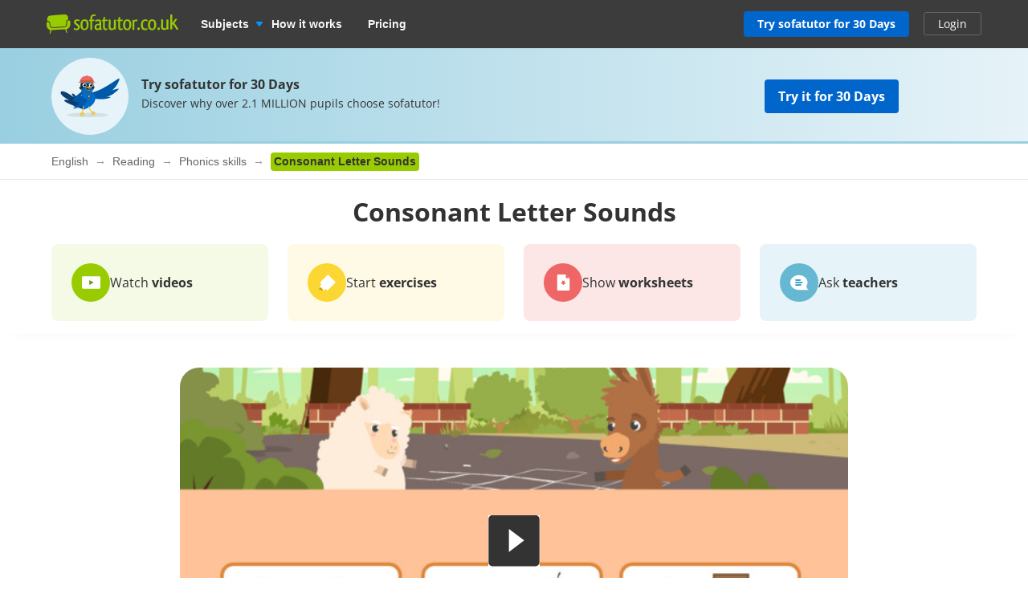

--- FILE ---
content_type: text/html; charset=utf-8
request_url: https://www.sofatutor.co.uk/english/videos/consonant-letter-sounds
body_size: 37716
content:
<!DOCTYPE html>
<html lang='en-GB'>
<head>
<meta content='text/html; charset=utf-8' http-equiv='Content-type'>
<title>Consonant Letter Sounds</title>
<meta content='width=device-width' name='viewport'>
<meta content='sofatutor' name='apple-mobile-web-app-title'>
<meta content='Learn all about consonant letter sounds with these simply explained videos, exercises and worksheets.' name='description'>
<meta content='index, follow' name='robots'>
<meta content='na4ahyhmtzo6qvlvps91qvcypgaa9m' name='facebook-domain-verification'>
<meta content='Consonant Letter Sounds | sofatutor.com' property='og:title'>
<meta content='Learn Consonant Letter Sounds on sofatutor.co.uk – explained by video in an understandable way!' property='og:description'>
<meta content='article' property='og:type'>
<meta content='https://www.sofatutor.co.uk/english/videos/consonant-letter-sounds' property='og:url'>
<meta content='https://images.cdn.sofatutor.net/videos/pictures/26810/normal/25812_thumbnailUK-01.jpg?1682333859' property='og:image'>
<meta content='sofatutor.com' property='og:site_name'>
<meta content='90987054843' property='fb:page_id'>
<meta content='no-cache' name='turbo-cache-control'>
<meta name="csrf-param" content="authenticity_token" />
<meta name="csrf-token" content="4bfP6gqM29DLfYycgD8ho7t7XlHHBHc1HM8AkrbCbi_Iu2pwZgEe8yrB7j9du3gyfr_SIDQ87LLs00uSsq2dCg" />
<link href='https://www.sofatutor.co.uk/english/videos/consonant-letter-sounds' hreflang='en-GB' rel='alternate'>
<link href='https://www.sofatutor.co.uk/english/videos/consonant-letter-sounds' rel='canonical'>
<link href='/apple-touch-icon.png' rel='apple-touch-icon'>



<link rel="stylesheet" href="https://assets.production.cdn.sofatutor.net/packs/css/application-e744791c.css" />
<link rel="stylesheet" href="https://assets.production.cdn.sofatutor.net/packs/css/videos-0a2552c4.css" />
<link rel="stylesheet" href="https://assets.production.cdn.sofatutor.net/packs/css/katex_css-4ee3dead.css" />



<script>
  if (typeof Object.assign != 'function') {
  // Must be writable: true, enumerable: false, configurable: true
  Object.defineProperty(Object, "assign", {
    value: function assign(target, varArgs) { // .length of function is 2
      'use strict';
      if (target == null) { // TypeError if undefined or null
        throw new TypeError('Cannot convert undefined or null to object');
      }

      var to = Object(target);

      for (var index = 1; index < arguments.length; index++) {
        var nextSource = arguments[index];

        if (nextSource != null) { // Skip over if undefined or null
          for (var nextKey in nextSource) {
            // Avoid bugs when hasOwnProperty is shadowed
            if (Object.prototype.hasOwnProperty.call(nextSource, nextKey)) {
              to[nextKey] = nextSource[nextKey];
            }
          }
        }
      }
      return to;
    },
    writable: true,
    configurable: true
  });
}

</script>
<script>
  Sofatutor = Object.assign(window.Sofatutor || {}, {
    logged_in:          false,
    user:               {"type":"anonymous","convertExperiments":"","convertVariations":""},
    locale:             'uk',
    country:            'GB',
    region:             'UK',
    business_entity:    'german',
    env:                'production',
    trackingEnabled:    true,
    logTrackingEnabled: false,
    show_worksheets:    false,
    interest_type:      '',
    traffic_type:       'other',
    isSeoRequest:       false,
    blockVideoPreviewOrganicTraffic: false,
    videoPageForVisitors: true,
    videoContentInTabs: false,
    stripeKey:          'pk_live_Aepw2NUJEaCnvHReeOLwVyrN',
    stripeApiVersion:   '2018-02-28',
    amplitudeApiKey:    '07b83473ff2e79c53f235fe3e2d16749',
    googleAnalytics4Group: 'production_tracking',
    FeedbackWebhook:    'https://hooks.slack.com/services/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',
    SofaheldContentWebhook:    'https://hooks.slack.com/services/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',
    consentGivenForConvert:   true,
    profileLevel:       '',
    newAudioServiceEnabled: true,
    pagination: {
      activities: 5,
    },
    features: {},
    tracking: {
      namespace: null
    },
    browser: {
      current: "Chrome",
      isPhone: false,
      isMobile: false,
      isMobileApp: false,
      isMobileSafari: false,
      isIosApp: false,
      isAndroidApp: false,
      platform: "web"
    },
    player: {
      videoJsLoaded: function() {
        return videojs;
      },
      isVideoJs5: function() {
        if (this.videoJsLoaded()) {
          if (videojs.getPlayers) { return true; } else { return false; }
        } else {
          return false;
        }
      },
      isNative: '' === 'native_player'
    },
    google: {
      clientId: '954982246525-70mmo5gvkqk1kklhe7ee636lrroo570c.apps.googleusercontent.com'
    },
    convertExperiments: {
      get: {"ConvertTest":{"Original":1002710369,"Variation 1":1002710370},"ConvertTestVisitors":{"Original":1002710379,"Variation 1":1002710380},"ConvertTestMobile":{"Original":1002710389,"Variation 1":1002710390},"ConvertTestUsUk":{"Original Page":1002813350,"Variation 1":1002813351},"NdcOnboardingUpselling":{"V1Tier1only":1002824935},"CancellationFlowNewDesignAndOffers":{"V1SkipTrial":1002825428},"AccessToPrecancellationExtension":{"Original Page":1002830588,"V1LongerPreCancellation":1002830589},"ProactiveRenewalInParentProfile":{"Original Page":1002832417,"ProactiveRenewalInParentProfile":1002832418},"CeaseAndDesistConvertQuizCookieToSessionCookie":{"Original Page":1002834307,"v1SessionCookie":1002834308},"AiToolboxInAssessmentTest":{"Variation 1":1002834324,"Variation 2":1002834325},"B2tPriceIncrease":{"Original Page":1002834322,"V1PriceIncrease":1002834323},"RegistryChangeCtas":{"Original Page":1002834496,"V1SecureMyFreeAccess":1002834497},"QuizStep17LanguageVideo":{"Original Page":1002834516,"V2 LearningIsFun":1002834518},"PricingTimelineOptimization":{"Original Page":1002834460,"V1GreenLinearTimeline":1002834461,"V2YellowLinearTimeline":1002834462,"V3CardIconsTimeline":1002834463}},
    },
    convertGoals: {"TEACHER_FREE_REQUEST":"100238331","TEACHER_SCHOOL_LEAD":"100246618","ACCOUNT_ACTIVITY_PAGE_SEEN":"100211241","ACCOUNT_CANCELLATION_PAGE_SEEN":"100211240","ACCOUNT_SUBSCRIPTION_PAGE_SEEN":"100211242","EXERCISE_CHECKED":"100211113","INFOPAGE_SEEN":"100240137","ORDERFLOW_SEEN":"10027575","ORDERFLOW_REGISTRY_SEEN":"10027615","ORDERFLOW_PAYMENT_SEEN":"10027617","SALE_BASIC_AND_PREMIUM":"10027620","PRICING_SEEN":"10027621","VIDEOPAGE_SEEN":"100211111","VIDEOPAGE_VIDEO_STARTED":"100211112","PGT_BOOKING_INTENDED":"100221060","WELCOME_SEEN":"100233616","UPSELL_ACCEPTED":"100236026","UPSELL_DECLINED":"100236027","UPSELL_POPUP_SEEN":"100236028","TEACHER_WELCOME_SEEN":"100238461","SALE_TEACHER_PREMIUM":"100238332","SCHOOL_LICENCE_OFFER_REQUESTED":"100239154","CALENDLY_MEETING_BOOKED":"100239240","SUBSCRIPTION_REVOKED":"100239710","PREPAID_PLANS_CHOSEN":"100242258","MONTHLY_PLANS_CHOSEN":"100242257","OFFER_ACCEPTANCE_BUTTON_CLICKED":"100240368","VIDEO_INTEREST_INFO_EXIT_INTENT_SEEN":"100242138","QUIZ_STEP_2_REACHED":"100241818","QUIZ_STEP_3_REACHED":"100246286","QUIZ_STEP_1_REACHED":"100244150","QUIZ_STEP_4_REACHED":"100246287","QUIZ_STEP_9_REACHED":"100246288","QUIZ_STEP_10_REACHED":"100241820","QUIZ_STEP_6_REACHED":"100241819","QUIZ_STEP_14_REACHED":"100241821","QUIZ_STEP_18_REACHED":"100241822","QUIZ_SELECTOR_SEEN":"100243734","ACCEPTED_COOKIES":"100242259","REGISTRY_TESTIMONIAL_SECTION_SEEN":"100243023","QUIZ_LOGO_CLICKED":"100243909","PRE_CANCELLATION_SEEN":"100244735","B2T_QUIZ_STEP_1":"100246469","B2T_QUIZ_STEP_2":"100246470","B2T_QUIZ_STEP_3":"100246471","B2T_QUIZ_STEP_9":"100246472","B2T_QUIZ_STEP_10_TEACHER":"100246473","B2T_QUIZ_STEP_10_SCHOOL":"100246474","B2T_QUIZ_STEP_11_TEACHER":"100246475","B2T_QUIZ_STEP_14_SCHOOL":"100246476","B2T_QUIZ_STEP_15_SCHOOL":"100246477","B2T_QUIZ_STEP_18_SCHOOL":"100246478","OLD_SCHOOL_FORM_COMPLETED":"100246883","OLD_SCHOOL_FORM_CALENDLY":"100246884","PROACTIVE_RENEWAL_OFFER_SEEN":"100246218","PROACTIVE_RENEWAL_BANNER_CLICKED":"100246324","PROACTIVE_RENEWAL_OFFER_ACCEPTED":"100246325","FATHER_CLICKED":"100247624","SUBSCRIPTION_CANCELLATION_COMPLETED":"100211359","SCHOOL_LEAD":"100246297","PGT_BOOKING_COMPLETED":"100216877","TRIAL_EXTENDED":"100241408"},
    isTrialFlowRequired: function() {
      return $('.trial-flow')[0];
    },
  
    consentGivenForCategory: function(category) {
      var consentCategories = ['necessary', 'functionality', 'analytics', 'marketing'];
  
      if (consentCategories.indexOf(category) < 0) {
        console.error("invalid category '" + category + "' (must be one of " + consentCategories + ")");
        return false;
      }
  
      if (category == 'necessary') { return true; }
  
      var consentCookie = $.cookie('_sofatutor_consent');
      if (!consentCookie) { return false; }
  
      var categoryKey = category.slice(0, 1);
      return JSON.parse(consentCookie)[categoryKey];
    },
  
    Game: {
      cost: 2,
      spendCoinsPath: "/playroom/games/spend_coins",
      saveScorePath: "/playroom/games/save_score",
      gameStatusPath: "/playroom/games/status",
      gameActiveForTeam: false
    },
    SofaHeld: {
      surveyResponsePath: "/survey_response",
      learnPointsPath: "/profiles/profile_learning_points"
    },
  });
  
  Sofatutor.Search = {
    openAi: {
      apiKey: "",
      baseURL: "",
      assistantId: ""
    },
    streamingEnabled: true
  };
  
  Sofatutor.Sofabuddy = {
    openAi: {
      apiKey: "",
      baseURL: "https://ai.sofatutor.org",
      assistantId: ""
    },
    trackUsageDataUrl: "/api/sofabuddy/v1/chats",
    microphoneConsent: false,
    chatConsent: false,
    isSidePanelModeEnabled: true
  };
  
  Sofatutor.AiToolbox = {
    openAi: {
      apiKey: "",
      baseURL: "https://ai.sofatutor.org",
    },
    consent: false,
    enabled: false
  };
  
  Sofatutor.logTracking = function (params) {
    if (this.env === 'production') {
      return;
    }
  
    if (typeof(window.trackingParams) == 'undefined') {
      window.trackingParams = [];
    }
  
    window.trackingParams.push(params);
  
    if (typeof(console) !== 'undefined' && this.logTrackingEnabled) {
      console.log(params[0], params[1], params[2], params[3], params[4], params[5], params[6], params[7]);
    }
  };
  
  Sofatutor.trackingParams = function () {
    return trackingParams;
  };
  
  Sofatutor.trackGa4GeneralEvent = function (eventName, customEventProperties = {}) {
    let gtag = window.gtag;
    if (!gtag) throw new Error('gtag is not defined');
  
    let eventProperties = Object.assign({
      send_to: Sofatutor.googleAnalytics4Group
    }, customEventProperties);
    gtag('event', eventName, eventProperties);
  };
</script>
<script src="https://assets.production.cdn.sofatutor.net/assets/vendor-2c4504ac7636cff3f27846698fd4cfdea9a820e9f8b604068d440fc128538610.js" data-turbo-track="reload"></script>
<script src="https://assets.production.cdn.sofatutor.net/packs/js/packs_loader_helper-7d104066563ac9764dcbed4160edd955.js"></script>
<script src="https://assets.production.cdn.sofatutor.net/packs/js/sentry-986fd1543f1cbc225f9f0b85a270832b.js" data-turbo-track="reload"></script>
<script src="https://assets.production.cdn.sofatutor.net/assets/application-9d7972534de7c76b08d0038c910fbabb1b520672fa7b94079d6ada65c9602dcc.js" data-turbo-track="reload" defer="defer"></script>
<script src="https://assets.production.cdn.sofatutor.net/packs/js/vendor-194b3b63142706217d6df4e2a8aa0615.js" data-turbo-track="reload" defer="defer"></script>
<script src="https://assets.production.cdn.sofatutor.net/packs/js/application-02372dc857d2ac9dc8c41cd8ab4d673e.js" data-turbo-track="reload" defer="defer"></script>
<script>
  window.watchedVideoIds = null
</script>
<script src="https://assets.production.cdn.sofatutor.net/packs/js/katex-ec369e8ed15cb4311586dcce315f4bed.js" defer="defer"></script>

<script>
  window.dataLayer = window.dataLayer || [];
  function gtag () {
    var trackingParams = ['GTag:', arguments];
    Sofatutor.logTracking(trackingParams);
    dataLayer.push(arguments);
  }
  gtag('js', new Date());
</script>
<script src="https://www.googletagmanager.com/gtag/js?id=G-C0PF2QZRNH" type="text/plain" data-consent-category="m" defer="defer"></script>
<script>
  ["G-C0PF2QZRNH"].forEach(measurement_id => ga4Config(measurement_id));
  
  function ga4Config(measurement_id) {
    gtag('config', measurement_id, {
      'groups': 'production_tracking',
      
      
      
      
      
      
    });
  }
  
  gtag('set', 'user_properties', {"send_to":"production_tracking","user_platform":"web","user_convert_experiments":"","user_convert_variations":""});
  
  gtag('consent', "default" , {
    'analytics_storage':  "denied",
    'ad_storage':         "denied",
    'ad_personalization': "denied",
    'ad_user_data':       "denied",
    'wait_for_update': 500
  });
</script>

<script>
  !function(f,b,e,v,n,t,s){if(f.fbq)return;n=f.fbq=function(){n.callMethod?n.callMethod.apply(n,arguments):n.queue.push(arguments)};if(!f._fbq)f._fbq=n;n.push=n;n.loaded=!0;n.version='2.0';n.queue=[];t=b.createElement(e);if(!Sofatutor.consentGivenForCategory('marketing')){t.setAttribute('data-consent-category','m');t.type='text/plain';}t.async=!0;t.src=v;s=b.getElementsByTagName(e)[0];s.parentNode.insertBefore(t,s)}(window,document,'script','https://connect.facebook.net/en_US/fbevents.js');
</script>
<script>
  fbq('init', 616425158433418);
</script>

<script>
  (
    function(w,d,s,l,i){
      w[l] = w[l] || [];
      w[l].push({
        'gtm.start': new Date().getTime(),
        event:'gtm.js'
      });
  
      var f = d.getElementsByTagName(s)[0], j = d.createElement(s), dl = l != 'dataLayer'?'&l = ' + l: '';
      if(!Sofatutor.consentGivenForCategory('analytics')){j.setAttribute('data-consent-category','a');j.type='text/plain';}
      j.async = true;
      j.src ='https://www.googletagmanager.com/gtm.js?id=' + i + dl;
      f.parentNode.insertBefore(j,f);
    }
  )
  
  (window,document,'script','dataLayer', 'GTM-W77K3LZ');
  
  document.addEventListener('turbo:load', function(event) {
    if (event.data?.timing.visitStart) { //TODO: check this
      window.dataLayer.push({
        'event':'gtm.load'
      });
    }
  });
</script>

<script>
  preventCachedExecution(function(){
    (function(w,d,t,r,u){var f,n,i;w[u]=w[u]||[],f=function(){var o={ti:"5797568"};o.q=w[u],w[u]=new UET(o),w[u].push("pageLoad")},n=d.createElement(t),n.src=r,n.async=1;if(!Sofatutor.consentGivenForCategory('marketing')){n.setAttribute('data-consent-category','m');n.type='text/plain';};n.onload=n.onreadystatechange=function(){var s=this.readyState;s&&s!=="loaded"&&s!=="complete"||(f(),n.onload=n.onreadystatechange=null)},i=d.getElementsByTagName(t)[0],i.parentNode.insertBefore(n,i)})(window,document,"script","//bat.bing.com/bat.js","uetq");
  });
</script>
<script>
  preventCachedExecution(function(){
    window.uetq = window.uetq || [];
    window.uetq.push('consent', 'default', { 'ad_storage': 'denied' });
    window.uetq.push('consent', 'update', { 'ad_storage': 'denied' });
  });
</script>





<script>
  document.cookie = "_ga_PC5NQD25YL=;expires=Thu, 01 Jan 1970 00:00:00 GMT; path=/; domain=co.uk";
</script>
<script src="https://www.googletagmanager.com/gtag/js?id=AW-1007597885" type="text/plain" data-consent-category="m" defer="defer"></script>
<script>
  window.dataLayer = window.dataLayer || [];
  function gtag () {
    var trackingParams = ['GTag:', arguments];
    Sofatutor.logTracking(trackingParams);
    dataLayer.push(arguments);
  }
  gtag('js', new Date());
  
  gtag('config', 'AW-1007597885');
</script>




</head>
<body class='is-responsive locale-uk' id='' itemtype=''>
<script src="https://assets.production.cdn.sofatutor.net/packs/js/videos-913363da087686879a7c6fa33362c8ed.js" data-turbo-track="reload" defer="defer"></script>
<script src="https://assets.production.cdn.sofatutor.net/packs/js/profiles-8d71675f162a8df4723d0b704f2b1741.js" data-turbo-track="reload" defer="defer"></script>

<div class='warnings'>
<div class='grid-row'>
<div class='grid-column-12'>
<!--[if lt IE 8]>
<div id='old-browser'>
<div class='warnings-title'>
You are using an outdated browser.
</div>
<p class='warnings-text'>
To make full use of our website,
<br>
Switch or update for free to one of the following current browsers:
</p>
<p class='warnings-text'>
<a target="_blank" href="https://www.mozilla.org/de/firefox/">Firefox</a>,
<a target="_blank" href="https://www.google.com/chrome">Google Chrome</a>
oder
<a target="_blank" href="https://support.microsoft.com/en-us/products/internet-explorer">Internet Explorer 8 and above</a>
</p>
</div>
<![endif]-->
<noscript>
<div class='warnings-content' id='noscript'>
<div class='warnings-title'>
JavaScript is disabled in your browser.
</div>
<p class='warnings-text'>
To make full use of our website,
<br>
enable JavaScript in your browser.
</p>
</div>
</noscript>
</div>
</div>
</div>

<div class='page-header' data-scrollable='true'>
<a class='skip-link' href='#page-content'>Skip to main content</a>
<div class='page-header__sofatutor grid-row'>
<nav class='page-header-main__nav'>
<div class='page-header-main__logo'>
<a class='page-header__logo js-page-header-amplitude-event' data-amplitude-event-name='navigation_sofatutor_clicked' data-turbo='false' href='/' rel='start' title='Online tutoring in math, English Language Arts, and much more. | sofatutor'>
<span aria-label='Logo sofatutor.co.uk' role='img'></span>
</a>

</div>
<button aria-expanded='false' aria-label='Toggle menu' class='page-header__menu'>
<span></span>
<span></span>
<span></span>
</button>
<ul class='page-header-main__list page-header-main__list--phones js-mobile-main-list' style='display: none'>
<li class='page-header-main__item page-header-main__item--login'>
<a class="page-header-main__link" href="/login">Login</a>
</li>
<li class='page-header-main__item page-header-main__item--subjects'>
<button class='page-header-main__link page-header__submenu js-page-header-toggle-submenu' data-toggle-submenu='page-header-mobile-subject-list'>
Subjects
</button>
<div id='page-header-mobile-subject-list' style='display: none'>
<div class='page-header-mobile-subject-list__container unfiltered-subjects'>
<ul class='subject-cards-list subject-cards-list--small grid-x subject-cards-list--dark'>
<li class='subject-cards-list__cell cell small-4'>
<a class='subject-cards-list__card card card--borderless card--shadowless card--coloured-bg light-gray' href='/maths'>
<i class='subject-cards-list__icon sprites-subjects-48 sprites-subjects-48--maths'></i>
<span class='h5 subject-cards-list__title'>Maths</span>
</a>
</li>
<li class='subject-cards-list__cell cell small-4'>
<a class='subject-cards-list__card card card--borderless card--shadowless card--coloured-bg light-gray' href='/english'>
<i class='subject-cards-list__icon sprites-subjects-48 sprites-subjects-48--english'></i>
<span class='h5 subject-cards-list__title'>English</span>
</a>
</li>
<li class='subject-cards-list__cell cell small-4'>
<a class='subject-cards-list__card card card--borderless card--shadowless card--coloured-bg light-gray' href='/science'>
<i class='subject-cards-list__icon sprites-subjects-48 sprites-subjects-48--science'></i>
<span class='h5 subject-cards-list__title'>Science</span>
</a>
</li>
<li class='subject-cards-list__cell cell small-4'>
<a class='subject-cards-list__card card card--borderless card--shadowless card--coloured-bg light-gray' href='/pshe'>
<i class='subject-cards-list__icon sprites-subjects-48 sprites-subjects-48--pshe'></i>
<span class='h5 subject-cards-list__title'>PSHE</span>
</a>
</li>

</ul>
</div>
</div>

</li>
<li class='page-header-main__item page-header-main__item--features'>
<button class='page-header-main__link page-header__submenu js-page-header-toggle-submenu' data-toggle-submenu='page-header-mobile-features-list'>
How it works
</button>
<div class='grid-container information-page-features information-page-features--phone' id='page-header-mobile-features-list' style='display: none'>
<ul class='information-page-features__card'>
<li>
<a class='card cell medium-offset-2 medium-8 space-8' href='/information/video-lessons'>
<div class='card-section grid-x align-middle'>
<div class='cell small-2 grid-y align-middle'>
<i class='information-page-features__icon sprites-feature-types--videos'></i>
</div>
<div class='cell small-9 grid-x'>
<div class='h6 information-page-features__title'>Fill knowledge gaps <b>without pressure</b></div>
<i class='icon icon--arrow-simple icon--small secondary'></i>
</div>
</div>
</a>
</li>
<li>
<a class='card cell medium-offset-2 medium-8 space-8' href='/information/practice-problems'>
<div class='card-section grid-x align-middle'>
<div class='cell small-2 grid-y align-middle'>
<i class='information-page-features__icon sprites-feature-types--tests'></i>
</div>
<div class='cell small-9 grid-x'>
<div class='h6 information-page-features__title'>Practice <b>anywhere</b>, <b>anytime</b></div>
<i class='icon icon--arrow-simple icon--small secondary'></i>
</div>
</div>
</a>
</li>
<li>
<a class='card cell medium-offset-2 medium-8 space-8' href='/information/sofahero'>
<div class='card-section grid-x align-middle'>
<div class='cell small-2 grid-y align-middle'>
<i class='information-page-features__icon sprites-feature-types--sofaheld'></i>
</div>
<div class='cell small-9 grid-x'>
<div class='h6 information-page-features__title'>Learn <b>by playing</b></div>
<i class='icon icon--arrow-simple icon--small secondary'></i>
</div>
</div>
</a>
</li>
<li>
<a class='card cell medium-offset-2 medium-8 space-8' href='/information/worksheets'>
<div class='card-section grid-x align-middle'>
<div class='cell small-2 grid-y align-middle'>
<i class='information-page-features__icon sprites-feature-types--worksheets'></i>
</div>
<div class='cell small-9 grid-x'>
<div class='h6 information-page-features__title'>Prepare <b>at your own pace</b></div>
<i class='icon icon--arrow-simple icon--small secondary'></i>
</div>
</div>
</a>
</li>
<li>
<a class='card cell medium-offset-2 medium-8 space-8' href='/information/interactive-books'>
<div class='card-section grid-x align-middle'>
<div class='cell small-2 grid-y align-middle'>
<i class='information-page-features__icon sprites-feature-types--bookr'></i>
</div>
<div class='cell small-9 grid-x'>
<div class='h6 information-page-features__title'>Nurture a <b>Love of Reading</b></div>
<i class='icon icon--arrow-simple icon--small secondary'></i>
</div>
</div>
</a>
</li>
</ul>
<a class="cell button trial-header-button primary" href="/pricing">Try sofatutor for 30 Days</a>
</div>

</li>
<li class='page-header-main__item page-header-main__item--pricing'>
<a data-turbo="false" class="page-header-main__link" href="/pricing">Pricing</a>
</li>
</ul>
<ul class='page-header-main__list page-header-main__list--default'>
<li class='page-header-main__item page-header-main__item--subjects toggle-subjects-menu js-dropdown-toggle'>
<button class='page-header-main__link page-header-main__link--arrow js-pin-dropdown'>
Subjects
</button>
<nav class='page-header-subjects-menu page-header-flyout js-dropdown'>
<div class='page-header-flyout__container'>
<div class='page-header-subjects-menu__container'>
<span class='h4 page-header-subjects-menu__title space-16'>
All <b>school subjects</b>
</span>
<ul class='subject-cards-list subject-cards-list--small grid-x'>
<li class='subject-cards-list__cell cell small-4 shrink'>
<a class='subject-cards-list__card card card--borderless card--shadowless card--coloured-bg light-gray js-page-header-amplitude-event' data-amplitude-event-name='navigation_school_subjects_clicked' data-touch-hover href='/maths?level_selection=true'>
<i class='subject-cards-list__icon sprites-subjects-48 sprites-subjects-maths'></i>
<span class='h5 subject-cards-list__title'>Maths</span>
</a>
</li>
<li class='subject-cards-list__cell cell small-4 shrink'>
<a class='subject-cards-list__card card card--borderless card--shadowless card--coloured-bg light-gray js-page-header-amplitude-event' data-amplitude-event-name='navigation_school_subjects_clicked' data-touch-hover href='/english?level_selection=true'>
<i class='subject-cards-list__icon sprites-subjects-48 sprites-subjects-english'></i>
<span class='h5 subject-cards-list__title'>English</span>
</a>
</li>
<li class='subject-cards-list__cell cell small-4 shrink'>
<a class='subject-cards-list__card card card--borderless card--shadowless card--coloured-bg light-gray js-page-header-amplitude-event' data-amplitude-event-name='navigation_school_subjects_clicked' data-touch-hover href='/science?level_selection=true'>
<i class='subject-cards-list__icon sprites-subjects-48 sprites-subjects-science'></i>
<span class='h5 subject-cards-list__title'>Science</span>
</a>
</li>
<li class='subject-cards-list__cell cell small-4 shrink'>
<a class='subject-cards-list__card card card--borderless card--shadowless card--coloured-bg light-gray js-page-header-amplitude-event' data-amplitude-event-name='navigation_school_subjects_clicked' data-touch-hover href='/pshe?level_selection=true'>
<i class='subject-cards-list__icon sprites-subjects-48 sprites-subjects-pshe'></i>
<span class='h5 subject-cards-list__title'>PSHE</span>
</a>
</li>
</ul>

</div>
</div>
</nav>
</li>

<li class='page-header-main__item page-header-main__item--features js-dropdown-toggle'>
<button class='page-header-main__link page-header-main__features-link js-pin-dropdown'>
How it works
</button>
<div class='page-header-flyout page-header-flyout--features js-dropdown' style='display:none'>
<div class='page-header-flyout__container'>
<ul class='feature-icon-list'>
<li>
<a class='grid-x feature-icon-list__link hovers-sprite js-page-header-amplitude-event' data-amplitude-event-name='navigation_so_gehts_clicked' data-touch-hover href='/information/video-lessons'>
<div class='cell medium-2'>
<i class='feature-icon-list__icon sprites-feature-types--videos'></i>
</div>
<div class='cell auto'>
<div class='h5 feature-icon-list__title'>Fill knowledge gaps <b>without pressure</b></div>
<p class='text-xsmall'>Our <b>tutorial videos</b> allow pupils to learn at their own pace without any pressure and stress. They can watch, pause or rewind the videos as often as they need until they've understood the concepts.</p>
</div>
<i class='icon icon--arrow-simple secondary'></i>
</a>
</li>
<li>
<a class='grid-x feature-icon-list__link hovers-sprite js-page-header-amplitude-event' data-amplitude-event-name='navigation_so_gehts_clicked' data-touch-hover href='/information/practice-problems'>
<div class='cell medium-2'>
<i class='feature-icon-list__icon sprites-feature-types--tests'></i>
</div>
<div class='cell auto'>
<div class='h5 feature-icon-list__title'>Practice <b>anywhere</b>, <b>anytime</b></div>
<p class='text-xsmall'>Learning is made fun with our <b>interactive exercises</b>. Available in varied formats, students can practise in a playful way. They get direct feedback and hints while solving the exercises and as a result, they learn and grow from their mistakes instead of getting frustrated with themselves.</p>
</div>
<i class='icon icon--arrow-simple secondary'></i>
</a>
</li>
<li>
<a class='grid-x feature-icon-list__link hovers-sprite js-page-header-amplitude-event' data-amplitude-event-name='navigation_so_gehts_clicked' data-touch-hover href='/information/sofahero'>
<div class='cell medium-2'>
<i class='feature-icon-list__icon sprites-feature-types--sofaheld'></i>
</div>
<div class='cell auto'>
<div class='h5 feature-icon-list__title'>Learn <b>by playing</b></div>
<p class='text-xsmall'>Children in Years 1 to 9 can use <b>Sofahero</b> to practise independently and stay motivated. They master topics while going on exciting adventures, without the help of adults.</p>
</div>
<i class='icon icon--arrow-simple secondary'></i>
</a>
</li>
<li>
<a class='grid-x feature-icon-list__link hovers-sprite js-page-header-amplitude-event' data-amplitude-event-name='navigation_so_gehts_clicked' data-touch-hover href='/information/worksheets'>
<div class='cell medium-2'>
<i class='feature-icon-list__icon sprites-feature-types--worksheets'></i>
</div>
<div class='cell auto'>
<div class='h5 feature-icon-list__title'>Prepare <b>at your own pace</b></div>
<p class='text-xsmall'>Pupils can use the <b>printable worksheets</b> to prepare for mock tests and exams. They simply print them out, and check the answers using the answer key.</p>
</div>
<i class='icon icon--arrow-simple secondary'></i>
</a>
</li>
<li>
<a class='grid-x feature-icon-list__link hovers-sprite js-page-header-amplitude-event' data-amplitude-event-name='navigation_so_gehts_clicked' data-touch-hover href='/information/interactive-books'>
<div class='cell medium-2'>
<i class='feature-icon-list__icon sprites-feature-types--bookr'></i>
</div>
<div class='cell auto'>
<div class='h5 feature-icon-list__title'>Nurture a <b>Love of Reading</b></div>
<p class='text-xsmall'><b>With interactive e-books</b> children can playfully train their active listening and comprehension skills.</p>
</div>
<i class='icon icon--arrow-simple secondary'></i>
</a>
</li>
</ul>
</div>
</div>

</li>
<li class='page-header-main__item page-header-main__item--pricing'>
<a data-turbo="false" class="page-header-main__link" href="/pricing">Pricing</a>
</li>
</ul>

</nav>
<div class='page-header-sub-nav'>
<ul class='page-header-sub-nav__list'>
<li class='page-header-sub-nav__item show-for-large'>
<a data-turbo="false" class="button small trial-header-button primary" href="/pricing">Try sofatutor for 30 Days</a>
</li>

<li class='page-header-login open-login page-header-sub-nav__item js-dropdown-toggle'>
<button class='page-header-login__link page-header__button js-pin-dropdown'>
Login
</button>
<div class='page-header-flyout page-header-login__dropdown page-header-sub-nav__dropdown js-dropdown'>
<div class='page-header-flyout__title'>Do you already have an account?</div>
<div class='page-header-flyout__subtitle'>Log in:</div>
<div class='page-header-login__form'>
<form class="new_user" id="new_user" action="/session" accept-charset="UTF-8" method="post"><input type="hidden" name="authenticity_token" value="nexMqYTUa8Vm_Rbu9SuCVNZ5SxAjduViQb--I01EJiy04Okz6Fmu5odBdE0or9vFE73HYdBOfuWxo_UjSSvVCQ" autocomplete="off" /><input type="hidden" name="error_return_to" id="error_return_to" value="/english/videos/consonant-letter-sounds" autocomplete="off" />
<input type="hidden" name="return_to" id="return_to" value="/english/videos/consonant-letter-sounds" autocomplete="off" />
<div class='email'>
<label for="user_email">Your e-mail address</label>
<input type="email" name="user[email]" id="user_email" />
</div>
<div class='password'>
<label for="user_password">Your password</label>
<input type="password" name="user[password]" id="user_password" />
</div>
<div class='page-header-password-forgotten'>
<a class="page-header-password-forgotten__link" href="/account/password/forgotten">Password forgotten</a>
</div>
<input type="submit" name="commit" value="Login" class="button medium primary" data-disable-with="Login" />
</form></div>
</div>
</li>

</ul>
</div>
</div>

</div>

<div class='page-banners js-page-banner'>
<a class="page-banner page-banner--default" href="/pricing" data-turbo="false" data-banner-type="default"><div class='grid-container'>
<div class='grid-x grid-padding-x'>
<button class="" href="/pricing" data-turbo="false" aria-label="Banner"><i class='page-banner__cta-arrow show-for-small-only'></i>
</button><div class='media-object page-banner__content cell small-11 large-9 medium-8'>
<div class='media-object-section'>
<i aria-label='Banner Bild' class='page-banner__icon' role='img'></i>
</div>
<div class='media-object-section'>
<b class='h5 page-banner__headline'><b>Try sofatutor for 30 Days</b></b>
<p class='h6 page-banner__text show-for-medium'>Discover why over 2.1 MILLION pupils choose sofatutor!</p>
<p class='h6 page-banner__text show-for-small-only'></p>
</div>
</div>
<div class='cell medium-4 large-3 page-banner__content show-for-medium'>
<button class="page-banner__side-content page-banner__button button medium primary" href="/pricing" data-turbo="false" aria-label="Banner">Try it for 30 Days
</button></div>
</div>
</div>
</a>

</div>





<div class='page-content' id='page-content'>
<div class='visitors-video-page'>
<!-- / Note: Refactor to use foundation breadcrumbs instead of legacy -->
<div class='content-structure-breadcrumbs js-breadcrumbs-scroll' data-tracking-category='content-pages'>
<div class='grid-container'>
<ul class='content-structure-breadcrumbs__list' itemscope itemtype='https://schema.org/BreadcrumbList'>
<li class='content-structure-breadcrumbs-item vertical-align-middle' itemprop='itemListElement' itemscope itemtype='https://schema.org/ListItem'>
<a data-tracking-action='breadcrumb-clicked' data-tracking-label='English' href='/english' itemprop='item'>
<span itemprop='name'>
English
</span>
<meta content='1' itemprop='position'>
</a>
</li>
<li class='content-structure-breadcrumbs-item vertical-align-middle' itemprop='itemListElement' itemscope itemtype='https://schema.org/ListItem'>
<a data-tracking-action='breadcrumb-clicked' data-tracking-label='Reading' href='/english/reading' itemprop='item'>
<span itemprop='name'>
Reading
</span>
<meta content='2' itemprop='position'>
</a>
</li>
<li class='content-structure-breadcrumbs-item vertical-align-middle' itemprop='itemListElement' itemscope itemtype='https://schema.org/ListItem'>
<a data-tracking-action='breadcrumb-clicked' data-tracking-label='Phonics skills' href='/english/reading/word-reading-1/phonics-skills' itemprop='item'>
<span itemprop='name'>
Phonics skills
</span>
<meta content='3' itemprop='position'>
</a>
</li>
<li class='content-structure-breadcrumbs-item vertical-align-middle'>
Consonant Letter Sounds
</li>
</ul>
</div>
</div>

<div class='videos-title'>
<div class='grid-container'>
<h1 class='h2 videos-title__headline'>Consonant Letter Sounds</h1>
</div>
</div>
<div class='videos-conversion-buttons-container'>
<div class='grid-container videos-conversion-buttons'>
<a class='button flex-container videos-conversion-button videos-conversion-button--video js-video-conversion-button' data-track-click='false' target=''>
<i class='flex-container align-center-middle videos-conversion-button__icon videos-conversion-button__icon--video'>
<svg height="20" viewBox="0 0 30 20" width="30" xmlns="http://www.w3.org/2000/svg"><g fill="none" fill-rule="evenodd"><path d="m28.5 20h-27c-.8 0-1.5-.7-1.5-1.5v-17c0-.8.7-1.5 1.5-1.5h27c.8 0 1.5.7 1.5 1.5v17c0 .8-.7 1.5-1.5 1.5" fill="#fff"/><path d="m12 6v8l7-4z" fill="#690"/></g></svg>

</i>
<p class='videos-conversion-button__text'>Watch <b>videos</b></p>
</a>
<a class='button flex-container videos-conversion-button videos-conversion-button--exercise js-exercise-conversion-button' data-track-click='true' target=''>
<i class='flex-container align-center-middle videos-conversion-button__icon videos-conversion-button__icon--exercise'>
<svg height="27" viewBox="0 0 30 27" width="30" xmlns="http://www.w3.org/2000/svg"><g fill="none" fill-rule="evenodd"><path d="m7.3 18-7 7 6 2 4-4z" fill="#c9a400"/><path d="m16.3 0-12.9 12.9c-.6.6-.6 1.5 0 2.1l1.9 2-3 3 7 7 3-3 1.9 1.9c.6.6 1.5.6 2.1 0l13-12.9z" fill="#fff"/></g></svg>

</i>
<p class='videos-conversion-button__text'>Start <b>exercises</b></p>
</a>
<a class='button flex-container videos-conversion-button videos-conversion-button--worksheet js-worksheet-conversion-button' data-amplitude-events='{&quot;worksheet_clicked&quot;:{&quot;video_id&quot;:26810,&quot;subject&quot;:&quot;English&quot;,&quot;access_location&quot;:&quot;video page&quot;,&quot;profile_type&quot;:null,&quot;profile_level&quot;:null,&quot;profile_id&quot;:null,&quot;teacher_link&quot;:false}}' data-video-id='26810' data-track-click='true' href='https://files.cdn.sofatutor.net/video_tests/worksheets/10227/preview/uk/sofatutor.com_-_Consonant_Letter_Sounds.pdf?response-content-disposition=inline' target='_blank'>
<i class='flex-container align-center-middle videos-conversion-button__icon videos-conversion-button__icon--worksheet'>
<svg height="26" viewBox="0 0 20 26" width="20" xmlns="http://www.w3.org/2000/svg"><g fill="none" fill-rule="evenodd"><path d="m1.5 0c-.8 0-1.5.7-1.5 1.5v23c0 .8.7 1.5 1.5 1.5h17c.8 0 1.5-.7 1.5-1.5v-18.5l-6-6z" fill="#fff"/><g fill="#e66"><path d="m12 13v-3h-4v3h-2.6l4.6 4 4.5-4z"/><path d="m20 6-6-6v4.5c0 .8.7 1.5 1.5 1.5z"/></g></g></svg>

</i>
<p class='videos-conversion-button__text'>Show <b>worksheets</b></p>
</a>
<a class='button flex-container videos-conversion-button videos-conversion-button--chat js-chat-conversion-button' data-track-click='false' target=''>
<i class='flex-container align-center-middle videos-conversion-button__icon videos-conversion-button__icon--chat'>
<svg height="24" viewBox="0 0 30 24" width="30" xmlns="http://www.w3.org/2000/svg"><g fill="none" fill-rule="evenodd"><path d="m0 12.1c0 6.5 6.3 11.9 14 11.9h16s-4.2-2.1-3.5-6.6c.1-.6.3-1.2.6-1.8.5-1.1 1-2.6 1-3.5 0-6.6-6.3-12.1-14.1-12.1s-14 5.5-14 12.1z" fill="#fff"/><g fill="#0088b5"><path d="m16 9h-7c-.6 0-1-.4-1-1 0-.6.4-1 1-1h7c.6 0 1 .4 1 1 0 .6-.4 1-1 1z"/><path d="m19 13h-10c-.6 0-1-.4-1-1 0-.6.4-1 1-1h10c.6 0 1 .4 1 1 0 .6-.4 1-1 1z"/><path d="m17 17h-8c-.6 0-1-.4-1-1 0-.6.4-1 1-1h8c.6 0 1 .4 1 1 0 .6-.4 1-1 1z"/></g></g></svg>

</i>
<p class='videos-conversion-button__text'>Ask <b>teachers</b></p>
</a>

</div>
</div>
<div class='videos-stage'>
<div class='grid-container space-32'>
<div class='videos-player visitors' data-event-properties='{&quot;profile_id&quot;:null,&quot;video_id&quot;:26810,&quot;video_title&quot;:&quot;Consonant Letter Sounds&quot;,&quot;subject&quot;:&quot;English&quot;,&quot;topic_id&quot;:4643,&quot;video_rating&quot;:5.0,&quot;production_type&quot;:&quot;internal_digital&quot;,&quot;quality&quot;:&quot;A&quot;,&quot;is_share_video&quot;:false,&quot;teacher_link&quot;:false,&quot;bookmarked_video&quot;:null,&quot;profile_type&quot;:null,&quot;profile_level&quot;:null,&quot;in_learning_group&quot;:null,&quot;is_streaming_video&quot;:false,&quot;is_hd&quot;:true}' data-video-id='26810' id='video'>
<div class='videos-player-placeholder new-player' data-track-click='true'>
<button aria-label='play video' class='videos-player-placeholder__button vjs-big-play-button'></button>
<div class='vjs-upper-right-logo'></div>
<img class="videos-player-placeholder__image" alt="play video" src="https://images.cdn.sofatutor.net/videos/pictures/26810/normal/25812_thumbnailUK-01.jpg?1682333859" />
<img class="videos-player-placeholder__play-button" alt="play video" src="https://assets.production.cdn.sofatutor.net/assets/application/welcome/play-button-dark-a4a38652c2663273862efd08fad43e9bce643ca55853d17f2149607945b63823.svg" />
</div>

<div class='videos-player-container is-hidden' player_type=''>

</div>
<button class='videos-test-button primary button js-videos-test-button show-for-large videos-test-button--character'>
Start exercises!
</button>
</div>

<!-- * For visitors who are not able to interact with the exercises */ -->
<div class='videos-test-placeholder'>
<div class='shared-feature-test' data-dimensions-dimension1='english' data-dimensions-dimension2='reading' data-dimensions-dimension3='word-reading-1' data-dimensions-dimension4='phonics-skills' data-dimensions-dimension5='reception|year-1'>
<img alt='' src='https://assets.production.cdn.sofatutor.net/assets/application/videos/visitors/exercise_placeholder-2279025c5a365b2fc86f14ce8c60de0ce869070b8a1ca85af57c38d7343ff7ef.png'>
</div>
</div>

</div>
<div class='trial-flow'>
<div class='js-trial-flow-popup trial-flow__popup trial-flow-popup' id='without-lead-video' style='display: none'>
<div class='trial-flow-popup__content'>
<div class='h3 trial-flow-popup__headline'>
Improve your grades now while having fun
</div>
<p class='trial-flow-popup__subheadline'>
Unlock this video in just a few steps, and benefit from all sofatutor content
</p>
<div class='trial-flow-popup__inset space-24'>
<div class='grid-x grid-margin-x align-middle'>
<ul class='info-bullet-list align-middle cell medium-8'>
<li>
<p class='text-small space-8'><b>Videos for all grades and subjects</b> that explain school material in a short and concise way.</p>
</li>
<li>
<p class='text-small space-8'><b>Boost your confidence in class</b> by studying before class tests and mock class tests with our fun exercises.</p>
</li>
<li>
<p class='text-small space-8'><b>Learn on the go with worksheets to print out</b> – combined with the accompanying videos, these worksheets create a complete learning unit.</p>
</li>
<li>
<p class='text-small space-8'><b>24-hour help provided by teachers</b> who are always there to assist when you need it.</p>
</li>
</ul>
<div class='grid-x grid-margin-x align-middle cell medium-4'>
<div class='cell small-4 medium-12'>
<img class="trust-icon__image" src="https://assets.production.cdn.sofatutor.net/assets/application/conversion_logos/93_badge_en-bdbbc34b72f2822071aa184b5cedf223a3a907c33bfd15901378941480a76ebc.svg" />
</div>
</div>
</div>
</div>
<div class='trial-flow-popup__footer space-32'>
<a class="button large primary" data-turbo="false" href="/pricing">Try it for <b>30 Days</b></a>
<p class='text-small'>Cancel at any time</p>
</div>
</div>
<div class='trial-flow-popup__yeti'>
<div class='grid-x'>
<div class='cell medium-4'>
  <svg id="yeti_and_stage" xmlns="http://www.w3.org/2000/svg" x="0" y="0" width="250" height="250" viewBox="0 0 250 250">
    <path id="BG" fill="#99CC00" d="M0 0h250v250H0z" fill-opacity="0.0"/>
    <ellipse id="shadow" cx="114.4" cy="230" rx="44.9" ry="3.7" opacity=".5" fill="#7a7a7a"/>
    
  
    <rect id="SpeedLine1" fill="#fff" x="10" y="130.9" width="230" height="3"/>
    <rect id="SpeedLine2" fill="#90acd1" x="10" y="80" width="230" height="3"/>
    <rect id="SpeedLine3" fill="#c0c2bd" x="10" y="155" width="230" height="6"/>
    <rect id="SpeedLine4" fill="#90acd1" x="10" y="110" width="230" height="6"/>
    <rect id="SpeedLine5" fill="#c0c2bd" x="10" y="95" width="230" height="6"/>
    <rect id="SpeedLine6" fill="#fff" x="10" y="190" width="230" height="6"/>

    <g id="yeti_full">
        <path id="paper_sheet_yellow" d="M142.8 30.4c0 .1-.3 3.7-2.2 4l-9.1.1s2.2-1.1 3.3-3.4l8-.7z" fill="#ebd275"/>
        <path id="paper_sheet_yellow2" d="M142.8 30.4c0 .1-.3 3.7-2.2 4l-9.1.1s2.2-1.1 3.3-3.4l8-.7z" fill="#fcecae"/>
        <path id="paper_sheet_lightyellow" d="M142.6 38.5c0 .1-1.1 4.6-2.8 4.4l-8.2-.3s2.4-1.7 3.6-3.8l7.4-.3z" fill="#fcecae"/>
        <path id="paper_sheet_lightyellow2" d="M142.6 38.5c0 .1-1.1 4.6-2.8 4.4l-8.2-.3s2.4-1.7 3.6-3.8l7.4-.3z" fill="#ebd275"/>
      <g id="yeti_leg_L">
        <g id="yeti_LowerlegMain_L">
          <g id="yeti_footMain_L">
            <path id="yeti_foot_L_skin" d="M139.3 187.1s2.1 11.1 6 13.3c0 0 1.1 1 3.5-.7l12.4-9.3 1-.5s1.5-.8 1.6-1.4c0 0 2-1.2 2.3-1.8 0 0 1.6-.8 1.5-1.3 0 0 1.6-.8 2-1.6l1-1.2s-1.6-1.4-2.8-.1c0 0-1.6-1.2-3.6.5 0 0-1.9 1.6-3 2.2 0 0-.5.3-.3.8 0 0-2.7.8-3.6 1.5l-18-.4z" fill="#f5c8a9"/>
            <path id="yeti_foot_L_white" d="M161.4 183.2s2.6-.4 2.6-1.5c0 0 .1.5-.1 1.3 0 0 1.2-1.8 1.9-1.5 0 0-1.3 1.6-1.1 1.9 0 0 .9-.4 1.4-.2l-2.1 1.7.8.4s-3 2.9-4.9 3l.5.6s-2.6 1.7-4.6 1.2l.5.7s-4.9 2.4-6.8 1.8c0 0-1.2 1.1-.8 1.7 0 0-1.4-.2-3-1.5 0 0-1.7.3-1.8 1.4 0 0-2.1-1-1.5-1.9 0 0-.9 1.1-.4 1.8 0 0-3.1-1.6-2.6-7 0 0 3.3-6.1 9.6-5.3l7.1 1.1 5.3.3z" fill="#fdfdf9"/>
          </g>
          <path id="yeti_Lowerleg_L" d="M146 152.1s4.7 1.2 5.5 5c0 0-1.5-.9-1.5-.5 0 0 3.4 2.8 3.9 4.4 0 0-2-1.1-1.9-.7 0 0 2.4 1.5 2.6 3.3 0 0-1.7-1.1-1.6-.7 0 0 2 1.7 2.1 3.2 0 0-1.4-1-1.3-.5 0 0 1.8 1.8 2 3.5 0 0-.7-1.1-1.2-.5 0 0 2 1.6 2.1 3.8 0 0-1.2-1.1-1.4-.7 0 0 1.8 2.2 1.9 3.7 0 0-.9-1.1-1.3-.7 0 0 1.5 1.4 1.6 3.2 0 0-1.2-1.2-1.2-.7 0 0 1.7 1.9 1.7 3.4 0 0-1.2-1.7-1.4-1.2 0 0 1.4 2.1 1.4 4.2 0 0-.7-.6-1-.4 0 0 1.2 1.8 1 3.3 0 0-1-1.2-1.3-.8 0 0 .8 1.4-.3 3.4 0 0-.2-1.3-.7-.9 0 0 .4 1-1.4 2.9 0 0-.1-1-.5-.7 0 0-.8 1.5-2 2.6 0 0-.2-.5-.5-.7l-.1 1.1s-3.2.4-4.3-.7c0 0-.1 1.4.5 1.2 0 0-2-.3-3.3-1.9 0 0-.1.5.2.9 0 0-2.4-.9-2.7-2.2 0 0-.5.8-.1 1 0 0-1.9-2.1-2-3.4l-.2 1.2s-2.4-2.9-1.5-5.6c0 0-.5.7-.7 1.4 0 0-.6-3.4.1-4.5 0 0-1.2.5-.9 1.6 0 0-.5-3.2.2-4.9 0 0-1.1.5-1.2 1 0 0-.3-2.4.7-3.3 0 0-.9 0-1 .4 0 0-.5-1.5.6-2.6 0 0-.9-.6-1 .3 0 0-.1-1.8.6-2.9 0 0-.9-.1-1 .4 0 0-.2-3.1.5-3.7 0 0-.8.3-.7.6 0 0-.1-2.4.4-3.6 0 0-.4-.1-.7.5 0 0 .1-3.5.3-4.5 0 0-.7.6-.8 1.1 0 0 .6-4.8 2.1-5.7.2 0 3-4.5 10.7-3.4z" fill="#fdfdf9"/>
        </g>
        <path id="yeti_Upperleg_L" d="M118.9 146.7s2.6-2.3 5.1-2.5c0 0-2.6 1.4-2 2.6 0 0 3.2-1.8 5.7-1.7 0 0-1.6.7-1.2 1.7 0 0 2.8-1.5 5.2-1.2 0 0-1.2.7-1.1 1.6 0 0 3.2-.9 5.5-.2 0 0-1.3.1-1.1 1 0 0 2.1-1.1 4.1-.3 0 0-1.7.1-1.1 1 0 0 3.3-.9 5.3.4 0 0-1 .4-1.1.9 0 0 2.2-1 4.1.6l-1.2.5s3.8-.3 4.7 1.6c0 0-2.4-.4-1.8.4 0 0 2.5.3 3 3.7 0 0-1.2-1.4-1.3-.5 0 0 2.1 2 2.5 3.2 0 0-2.1-1-2.2-.4 0 0 1 1 .8 2.9 0 0-1.3-.2-1.5.6 0 0 .6 1.6 1.7.9 0 0-1.9 2-3.8 2.3l1.7.7s-3.5 2.1-5.5 1.1l1 1.3s-3 .7-5.7-1.9l1 1.6s-2.8-.5-4.7-2.2c0 0-.2 1.8.6 1.9 0 0-3.9-1.3-5.2-3 0 0 .1 1.6.7 2 0 0-2.6-1.2-4-3 0 0-.4 1.2-.1 1.5 0 0-3.1-1.3-4-2.8 0 0-.7.9 0 1.5 0 0-3.2-1.5-3.7-2.9 0 0-.8 1.7-.1 2.1 0 0-3-2.8-4-5 0 .2-1.3-11.2 3.7-12z" fill="#fdfdf9"/>
      </g>
      <g id="yeti_ArmShoulder_L">
        <path id="yeti_UpperArm_L" d="M143 103.3c0 1.1 0 2.1.4 3 0 .1.4 1 1.3 2.4.1 1.7.6 5.2 3.7 9 0 0-.4-1.5.6-2.9l.2.2c.1 1 .6 3.8 2.2 5.7 0 0-1.1-2.1.2-2.7l.2.2c.2.9 1 3.9 2.8 5.5 0 0-.4-.8.8-1.7 0 0 .8 3.8 2.2 5.2 0 0-.4-3.4.3-2.7 0 0 1.2 4.8 3.6 5.8 0 0-.4-1.4.3-2.3 0 0 1.8 4.1 3.8 5.4 0 0-1.3-1.8-.3-2.6 0 0 3.2 5.1 5 5.7 0 0-.7-1.3.2-2.1 0 0 2.5 4.7 4.7 5.6 0 0-.7-3.3.3-2.7 0 0 1.8 3.1 3.3 3.9 0 0-.3-2.4.3-2.2 0 0 3.4 2.4 6.3 3.7l-2.5-2.9 2.8 1s12.6-1.5 9.3-12.5c.3-3-3.5-4.4-3.5-4.4l3.2-1.1c-.6-2.1-7.6-3-7.6-3 .9-1 3.7-.4 3.7-.4-1.6-2.8-8.1-3.5-8.1-3.5-.3-.3 3.5-.6 3.5-.6-1.4-2.1-7.9-3.2-7.9-3.2 1.1-1.3 2.5-.9 2.5-.9-1.6-2.6-7.4-3.1-7.8-3.5-.4-.4 3.5-1.1 3.5-1.1-1-1.7-11.1-3.6-10.9-3.7l3.7-1c-.4-3.2-9.1-4.4-9.1-4.4.7-1.1 2.2-.4 2.2-.4-1.9-3.5-8-4.2-8-4.2s-11.7-.7-11.4 10.4z" fill="#e6e6e2"/>
        <g id="yeti_LowerArmMain_L">
          <path id="yeti_lowerArm_claw3_L" d="M209.2 89.3c.6 0 2.6-6.6-1.5-8.6l.8 6.6s.2 2 .7 2z" fill="#4f4f4f"/>
          <path id="yeti_lowerArm_claw2_L" d="M205.6 87.2c.8 0 2.6-6.6-1.5-8.6l.8 6.6c.1 0-.1 2 .7 2z" fill="#4f4f4f"/>
          <path id="yeti_lowerArm_claw1_L" d="M201.4 86.7c.5-.2 2.6-6.6-1.5-8.6l.8 6.6s.2 2.2.7 2z" fill="#4f4f4f"/>
          <path id="yeti_lowerArm_L" d="M214.9 114.6s-3 2.4-4.9 1.6c0 0 5.8-4.1 5.8-7.9 0 0-2.7 2-4.2 2.2l.3-1.1c1.4-1.7 3.9-5 3.7-7.8 0 0-1.4 1.3-2.7 2l.1-.8c1.2-1.4 2.9-3.9 2.5-6.2 0 0-1.2 1.3-2.5 1.9l-.1-1c1.1-1.7 2.4-4.5 1.4-7 0 0 .1 1.5-1.7 2.1 0 0 .4-3.1-1.1-3.1a8.1 8.1 0 00-5.5-6.1c-3.4-1.2-7 0-9.2 2.5-2.8-.2-4.6 6.9-4.8 6.2-.2-.7-.2-4.6-.2-4.6-1.8 2.1-1.9 7-1.8 9.6l-.4.9-.6-2.3c-.5 1.2-.5 3.1-.5 4.8l-1.2 2.8-.7-1.2a7 7 0 00-.3 3.8l-.7 1.9c-1.8 5.5-4.5 13-4.3 20.7 0 0-3.3 16.6 9.8 12.4l-1.6 1.4s15.8-6.9 20.6-15c0 0-2.9 2-4.7 1 0 0 5.9-4.2 7.7-7.8 0 0-2 1.4-4.3 1.1 0-.3 4.7-3.7 6.1-7z" fill="#fdfdf9"/>
        </g>
      </g>
      <g id="kid_leg_L_back">
        <path d="M161 54.9l14.8 11.2-2.5 3.3s-10.4-4.5-12.9-6.9-1.9-4.4-1.9-4.4l2.5-3.2z" fill="#ba986b"/>
        <path d="M147.3 59.1s9.5-8 13.9-4.4c4.4 3.7-1.2 9.2-1.2 9.2s-3.7 4.4-8.3 6.7c-4 2.5-3.4 2.6-6 2.1-2.6-.4-6.4-10.7-6.4-10.7l8-2.9" fill="#8ba6c9"/>
        <path d="M154.8 54.5l-4.7 2.5-.5.3c.4.8.7 1.8.6 2.8l-2.7.5c-.5 3.1 1.5 6.6 1.5 6.6s2.2 2.4 3.1 2.4c.6 0 .7-.8-.2-3.4l.1-2.3c-.4-6.9 2.8-9.4 2.8-9.4" fill="#819abb"/>
      </g>
      <g id="yeti_body">
        <path d="M161.2 112.7l-32.6-45.1s-9.9.1-13.5 5.4c0 0 4-1.9 3.8 0 0 0-9.1 3-10 4.7 0 0 3-1.1 3.8.5 0 0-6.3 1.3-8.6 4.1 0 0 3.9-.7 3.7.9 0 0-7.5 2-9.2 4.7 0 0 3.5.6 2.8 1.3 0 0-3.8.5-5.9 7.6 0 0 4.1.3 3.3.7 0 0-1.8-.1-4.1 1.3 2.8-.1-3.2 1.6-3.8 7.2-1 1.1-2.1 2.6-2.8 4.9 0 0 2.2-1.1 2.1-.9 0 0-6.1 6.7-6.7 13.3 0 0-.2 7.9.4 11.7 0 0 1.9 4.6 1.9 8.4 0 0 .9-1.5 2-.8 0 0-1.5 2.1-.9 5.1 0 0 1.3-2.5 2-1.5 0 0-.4 4.3 1.4 8.3 0 0 1.3-3.3 1.8-2.7 0 0-.7 2.8 1.8 5.8 0 0 .4-2.1 1.4-2.1 0 0-.1 2.6.9 4.3 0 0 .7-2.5 1.5-2.1 0 0 1.7 2.7.6 3.4 0 0 3.3.6 4.8.1 0 0 .5 1.7-1.4 2 0 0 4.2 1.5 7.1-.1 0 0 .1 1.8-1 2.3 0 0 5-.6 6.5-1.7 0 0-1.3 2.3-1.7 2.6l6.2-2.7s.2 1.8-1.8 2.6c0 0 5.4-.9 7.7-4.1 0 0 1.2 1.8.3 2.7 0 0 4.6-3.7 5.9-5.9 0 0 0 2.2-.8 3.2 0 0 5.3-4.7 5.5-6.9 0 0 1.3 1.5.5 1.9 0 0 4.2-4.1 4.6-8 .3-3.9-2-8.6-2.3-7.4 0 0 2.8-3.2 2.4-5.7 0 0 1.3-.6 1.1.7 0 0 1.4-.8 2.4-3.1l16.9-20.9z" fill="#d9dad6"/>
        <path d="M156.2 66.2s-13.2-5.4-16.9-4.8c0 0 3.1 1.5 3 3 0 0-4.2-2-9.3-.9 0 0 1.1.1 2 2 0 0-5.9-1-10.1 1.2 0 0 2.3.1 3 1.2 0 0-4.7-.4-9.2 3.1 0 0 .6-.2 1.9 1.1 0 0-7.1 1-10.8 6.9 0 0 4.3-2.3 4.9-.8 0 0-7 3-8.3 10 0 0 1.5-2 3.2-1.2-2-.9-4.3 7.7-4.4 8.6-.2 1.1-1.3 5.3-.4 6a6 6 0 01-2.3 1.8h3.4c1.8 0 4.2-1.7 5.8-1.2-1 1.6-2.1 3.7-3.4 5.1-2.2 2.4-5.5 2.5-8.6 2.2.6.7 1.6 1.2 2.3 1.9.6.6 1.1 1.3 1.9 1.7 2.2.9 5.1.4 7.5 1-2 .9-3.3 2.2-4.8 3.7-.9.9-3.4 2.4-3.4 3.8 4.5-.2 9.4.7 14 1.1-1.8 3.5-9 4.9-12.8 4.9 3.6 2.6 8.2 4.5 12.9 5.3-.8.2-2-.2-2.8-.4a14 14 0 006.9 2.5c2.1.3 3.7-.1 5.8-.3 1.8-.2 3.5-.8 5.4-.7-1 1.2-2.4 2.7-3.8 3.5 0 0 8.9 2.4 14.3-.8 0 0-.2 1.7-1.9 2.7 0 0 8.3.3 12.8-4.4 0 0 1.3 2.7-1.6 3.7l-2.1 1.3s5.3.8 8.7-4l3.1-2.4s0 1.4-2.4 3.5c0 0 7-2.3 11.4-10.7l-.4 4s6.9-4.9 7.6-13c0 0 2.7 2.5 1.1 3.9 0 0 3.3-4.9 2.5-13.6 0 0 1.8.7 1.6 2.7 0 0 2.4-8.3-1.2-14.1 0 0 2.2.5 2.9 1.5l-4.7-8.8s.6-1.2 1.3-.3c0 0-1.1-6.3-7.5-10.4 0 0-9-10.6-12.6-13.2l-.2 3.3c-.1-.1-4.7-2.8-5.3-2.2z" fill="#fdfdf9"/>
        <path d="M161.7 133.7c-.1.5-.5 1.7-2.3 3.3 0 0 .9-.3 2.3-1.1.5-1 .2-1.9 0-2.2M159.2 135.5a18 18 0 01-5.6 2c-.3.5-.8.9-1.6 1.1l-2.1 1.3h.8c1.6 0 5.3-.4 7.9-4.1.1.1.2 0 .6-.3M139.9 61.4l-.7.1s3.1 1.5 3 3c0 0-2.6-1.3-6.2-1.3l-3.1.3s1.1.1 2 2c0 0-1.4-.2-3.3-.2-2 0-4.7.3-6.8 1.4 0 0 2.3.1 3 1.2h-.5c-1.3 0-5.1.3-8.7 3.2h.1c.2 0 .8.1 1.8 1.1 0 0-7.1 1-10.8 6.9 0 0 2.4-1.3 3.8-1.3.5 0 .9.1 1 .5 0 0-7 3-8.3 10 0 0 1-1.4 2.4-1.4l.8.2-.3-.1c-1.9 0-4 7.8-4.1 8.7-.2 1.1-1.3 5.3-.4 6a6 6 0 01-2.3 1.8H105.7c1.6 0 3.5-1.3 5.1-1.3l.7.1c-1 1.6-2.1 3.7-3.4 5.1-1.6 1.8-3.9 2.3-6.3 2.3l-2.4-.1c.6.7 1.6 1.2 2.3 1.9.6.6 1.1 1.3 1.9 1.7 2.2.9 5.1.4 7.5 1-2 .9-3.3 2.2-4.8 3.7-.9.9-3.4 2.4-3.4 3.8h1.3c4.1 0 8.5.8 12.6 1.2-1.8 3.5-9 4.9-12.7 4.9 3.6 2.6 8.2 4.5 12.9 5.3l-.5.1c-.7 0-1.6-.3-2.2-.5a14 14 0 006.9 2.5l1.5.1c1.4 0 2.7-.2 4.3-.4 1.7-.2 3.2-.7 4.9-.7h.5c-1 1.2-2.4 2.7-3.8 3.5 0 0 3.2.8 7 .8 2.4 0 5-.4 7.1-1.5-2.9-.2-5.1-.8-5.1-.8 1.4-.8 2.7-2.2 3.7-3.3h-.5c-1.6 0-3.1.4-4.7.6-1.5.2-2.7.4-4.1.4l-1.5-.1c-2.7-.3-4.5-.9-6.6-2.4.6.2 1.4.5 2.2.5l.5-.1c-4.6-.7-9-2.5-12.4-5.1 3.6 0 10.5-1.3 12.3-4.7-3.9-.3-8.2-1.1-12.1-1.1h-1.3c0-1.3 2.4-2.8 3.3-3.6 1.5-1.4 2.8-2.6 4.6-3.5-2.3-.6-5-.1-7.2-1-.8-.3-1.3-1-1.9-1.6-.7-.7-1.6-1.2-2.2-1.9l2.3.1c2.3 0 4.5-.5 6-2.2 1.2-1.4 2.3-3.3 3.3-4.9l-.7-.1c-1.5 0-3.4 1.2-4.9 1.2h-3.3a6 6 0 002.2-1.7c-.8-.7.3-4.6.4-5.7.1-.8 2.1-8.4 4-8.4l.3.1-.8-.2c-1.3 0-2.3 1.3-2.3 1.3 1.3-6.7 8-9.7 8-9.7-.1-.4-.5-.5-1-.5-1.4 0-3.7 1.3-3.7 1.3a16 16 0 0110.4-6.7c-.9-.9-1.5-1-1.7-1h-.1c3.5-2.8 7.1-3 8.4-3h.5c-.7-1.1-2.9-1.2-2.9-1.2 2.1-1.1 4.6-1.4 6.6-1.4 1.8 0 3.1.2 3.1.2-.9-1.8-1.9-1.9-1.9-1.9a15.3 15.3 0 017.8.5l.8-.6a5 5 0 00-1.6-1.3c-3.5-1.1-7-2.1-9-2.1" fill="#ededed"/>
        <path d="M151.2 135.2a14.5 14.5 0 01-7.1 1.6h-1.4c-.1.4-.5 1.7-1.9 2.6h.2c1 0 5-.1 8.7-1.8a4 4 0 001.5-2.4" fill="#ededed"/>
      </g>
  
      <g id="yeti_head">
        <path d="M168.6 66.8s3.6.6 5.9 2.5c0 0-.7.2-1.8.9 0 0 3.4.5 4.6 2.6 0 0-1.9-.8-2.5 0a9 9 0 004.1 4.2s-.5-.5-1.7 0c0 0 2.8 2.4 3.5 5.6 0 0-1-1.1-1.7-.9 0 0 1.5 1.4 1.8 5.4 0 0 .4.4-.7.3 0 0 2.4 4 1.3 8.7 0 0-.7-3.3-1.6-2.8 0 0 1.4 4.9-1.1 9 0 0 .3-1.7-.8-2.2 0 0 1.1 2-2.7 7.9 0 0-1.8 1.9-2 3.4 0 0-1-2.8 0-3.9 0 0-1.9 4-4.5 6.8l-1.6 2.5s-.4-1.8 0-3.4c0 0-.9 3.6-4 5.9 0 0-3.7.8-4 2.8 0 0-2-1.5-.5-4.7 0 0 .6-1.1-.3-2.2 0 0-2.4 3-1.6 5.2 0 0-2.5-2.2-2.5-5.5 0 0-1.1 1.6-.8 2.8 0 0-4.6-3.8-5.1-6.1v3.6s-4.6-3.3-5.4-7.5c0 0-.6.9-.4 2.3 0 0-3.4-4-3.1-8.5 0 0-1.7.7-1 2.6l.2 1.7s-2.4-2.3-1.7-6.3l-.2-2.7s-.6.7-.6 2.9c0 0-1.7-4.6.2-10.9l-1.6 2.1s-.6-5.8 2.6-10.2c0 0-2.2-.1-2.1 1.4 0 0 .8-4 4.9-7.9 0 0-1-.6-1.8.5 0 0 2.6-5.2 6.6-6.3 0 0-1.1-.9-1.8-.7l5.7-2s-.4-.9-1-.8c0 0 2.7.4 8.2-1.4 0 0 8.2-.7 10.8-.2l-1.4 1.7s4.1-1.8 4.9-.7c.2.2-1.6 1.9-1.7 2.5z" fill="#d9dad6"/>
        <path d="M176.1 61.9a5 5 0 00-4.2-4.6s.9 1.8.2 3.1c0 0-2-3.8-6.2-2.9 0 .5 2.7 2.6 1.9 3-2.4-1.7-4.9-1.3-6-1.4-1.6-.1-4.7.4-6 1.4 1 .7 2.5.7 3.5 1.4-1-.1-2.3.3-3.3.5-1.6.4-3.3.7-4.7 1.5-1.3.7-2.4 1.7-3.7 2.5-1.4.8-3 .7-4.4 1.4 1.2 1 3.5.7 4.9.8-2.3 1-5.4 3.9-6.2 6.5-.6 2.1-4.1 8.8 1.8 17 0 0 1.6-1.7 2.7-2.2 0 0-2.5 3.3-1.5 7.9 0 0 1.8-2.3 2.6-2.7 0 0-1.6 2.1 1.5 9.8 0 0 .9-3 1.6-3.7 0 0-.3 3.5 5.3 9.2 0 0-.8-3.4.8-5.2 0 0-.9 3.2 3.2 6.3 4.2 3.1 2.7 5.5 2.7 5.5s4.9-.4 3.2-7.4c0 0-.7-2.3.5-4.1 0 0 3.1 4.2 1.8 6.7 0 0 3.7-1.9 4.2-6.9 0 0 2 2.1 1.5 3.4 0-.1 3.6-1.6 3.9-7.2 2.3-9.1 3.9-18 4.1-19.4.3-2.2 1.2-6.2.9-9.2-.1-1.3 0-2.8-.9-3.8 0 .5 0 1.1-.2 1.7-1.6-6.2-5.5-8.9-5.5-8.9z" fill="#fdfdf9"/>
        <path d="M161.5 59.1c-1.6 0-4.5.4-5.7 1.5 1 .7 2.5.7 3.5 1.4h-.4c-.9 0-2 .4-2.9.6-1.6.4-3.3.7-4.7 1.5l-3.7 2.5c-1.4.8-3 .7-4.4 1.4.8.7 2.1.8 3.3.8h1.6c-2.3 1-5.4 3.9-6.2 6.5-.6 2.1-4.1 8.8 1.8 17 0 0 1.6-1.7 2.7-2.2 0 0-2.5 3.3-1.5 7.9 0 0 1.8-2.3 2.6-2.7 0 0-1.6 2.1 1.5 9.8 0 0 .9-3 1.6-3.7 0 0-.3 3.5 5.3 9.2 0 0-.8-3.4.8-5.2 0 0-.9 3.2 3.2 6.3 4.2 3.1 2.7 5.5 2.7 5.5s4.3-.4 3.4-6.1c-3.3-2.9-2.5-5.7-2.5-5.7-1.6 1.8-.8 5.2-.8 5.2-5.6-5.8-5.3-9.2-5.3-9.2-.7.7-1.6 3.7-1.6 3.7-3.1-7.7-1.5-9.8-1.5-9.8-.8.4-2.6 2.7-2.6 2.7-1-4.6 1.5-7.9 1.5-7.9-1 .5-2.7 2.2-2.7 2.2-5.8-8.2-2.4-14.9-1.8-17 .7-2.6 3.9-5.5 6.2-6.5h-1.6c-1.2 0-2.5-.1-3.3-.8 1.4-.7 3-.5 4.4-1.4 1.3-.8 2.4-1.8 3.7-2.5 1.5-.8 3.1-1.1 4.7-1.5.9-.2 1.9-.6 2.9-.6h.4c-1-.7-2.5-.6-3.5-1.4.6-.5 1.7-.9 2.8-1.1-1-.3-1.8-.3-2.6-.3h-1.2c.1-.1 0-.1-.1-.1M173.4 105.6l-.3.5c.5.7 1.2 1.9 1 2.7l.8-.6-1.5-2.6" fill="#ededed"/>
        <path d="M176.9 87.3c-.1.8-1.6 1.3-3.1 1-1.6-.3-2.6-1.2-2.5-2s1.6-1.1 3.1-.9c1.5.3 2.6 1.1 2.5 1.9z" fill="#c0c2bd"/>
        <path d="M175 88.4s-.4-1.3.2-1.4c.7 0 .8.6.9 1.1 0 0-.4.3-1.1.3zM172.7 88s.9-1.1.2-1.4-1 .3-1.2.7c0 0 .3.4 1 .7z" fill="#888889"/>
        <path d="M160.7 91.3s-1.2-4.2 2.5-3.2 6.4 4.3 13.1 2.2c0 0 3.2-1.1 3 1.5 0 0-1 6.5-9.4 5.6-8.4-1-9.2-6.1-9.2-6.1z" fill="#4f4f4f"/>
        <path d="M173.7 90.6l-.1 1.6s.7.7 2.1 0l.3-2-2.3.4z" fill="#feefaa"/>
        <path d="M161.8 93.4s1.4-.1 3.8 1c0 0 1.3.5 1.6 1.4 0 0 .7-.6 2.2-.2 1.6.4 2.7 1.9 2.7 1.9s-4.9.4-7.6-1.5c0-.1-1.5-1.1-2.7-2.6z" fill="#bd6362"/>
        <g id="yeti_Eye_L">
          <circle id="eye_L_Black" cx="179.2" cy="83.7" fill="#4f4f4f" r="1.6"/>
          <circle id="eye_L_HL" cx="179.7" cy="82.9" r=".7" fill="#fff"/>
          <path id="eye_lid_L" d="M180.7 83.8c.2-.9-.4-1.8-1.2-1.9-.8-.1-1.7.5-1.8 1.4 0 0 .4-1.3 1.8-1.1s1.2 1.6 1.2 1.6z" fill="#566a76"/>
        </g>
        <g id="yeti_Eye_R">
          <circle id="eye_R_Black" cx="168.7" cy="81.7" fill="#4f4f4f" r="1.6"/>
          <circle id="eye_R_HL" cx="169.2" cy="80.9" r=".7" fill="#fff"/>
          <path id="eye_lid_R" d="M170.3 81.8c.2-.9-.4-1.8-1.2-1.9-.8-.1-1.7.5-1.8 1.4 0 0 .4-1.3 1.8-1.1 1.2.2 1.2 1.6 1.2 1.6z" fill="#566a76"/>
        </g>
        <path d="M176.7 80.4l-.2-.3c-.4-1 1.1-2.3 1.8-2.8 1.1-.7 2.2-.3 3.4-.4 1.5-.1 2.5-1.2 1.6-3.5 1 .3 1.4 1.1 2.1 1.8.3-.3.5-1.2.5-1.8.1-.9-.5-2.1-.2-2.9 1.4.5 2.3 3.3 2.5 4.7.3-.2.5-1.6.7-2 .2-.6.1-1.3.2-1.9 1.2.7 1.4 3 1.1 4.2-.6 3-3.1 5.9-6.3 6.3-1.7.2-3.7-.2-5.3-.6-.6-.2-1.5-.4-1.9-.8z" fill="#d9dad6" id="yeti_EyeBrow_L"/>
        <path d="M172.1 79.4s1.6-2.8-1.5-4.8-11.9-7.4-14.9-7.1c0 0 2.9 2.3 3.6 3.4 0 0-4-2.5-6.5-1.9 0 0 3.1 2.1 4 3.1l-3.3.4 8.5 3.3 7.9 3s1.3.7 2.2.6z" fill="#d9dad6" id="yeti_EyeBrow_R"/>
      </g>
      <g id="kid">
        <path d="M194.2 40.2l-2.8.1-.9.1-1.2.1c-.2-.3-.7-.8-1.7-.9-1.4-.2-5.8.9-5.8.9l-18.3.3-5.8 5 25.2-1.2 1 .2c1.5 1.5 4.4.7 4.4.7h1.1c.7.3 1.1.2 1.7.4s.9-.2.7-.8c-.3-.6-1.7-.8-2.6-1-.9-.2-.7-.6-.7-.6l1.3-.9 2.2-.8h1.9c.5 0 1.2-.4 1.2-.9-.1-.4-.5-.8-.9-.7z" fill="#c29e70"/>
        <path d="M133 31.5c-.1 0-1 1-2.2.2-.3-.3-.5-.9-.3-1 .2-.1 1.2.9 2.1 0h.1l.3.8z" fill="#c47863"/>
        <path d="M133.1 31.6c-.1 0-1 1-2.2.2-.3-.3-.5-.9-.3-1 .2-.1 1.2.9 2.1 0h.1l.3.8z" fill="#b56f5b"/>
        <path d="M151.3 46.8s12.2 1.1 13.6.5 1.8-6.5 1.2-7.4c-2.4-2.2-14.1-1.4-14.1-1.4l-.7 8.3z" fill="#c1d191"/>
        <path d="M143.6 58.6s-12.5-4.9-13.4-8.5S141 30.5 141 30.5l1.7 1.1 13.7 6-12.8 21z" fill="#ab6956"/>
        <path d="M143.3 46s.4-2.4 1.3-2.1c2.3.7 11.3 1.3 11-6.7 0 0-.3-2.1.8-1.9s3.9 8.1-5.5 12.5c-7.3 3.5-7.6-1.8-7.6-1.8z" fill="#c47863"/>
        <path d="M136.4 30.2c-.6-.1-1.1.2-1.3.7l-3.4 5.8s-6.9 3-4.5 10.8l.3 1.2c.6 1.6 1.8 3 3.2 3.8l5.4 2.8 11.4-21.8-11.1-3.3z" fill="#b36e5a"/>
        <path d="M131.2 28s.2 4.4 5.7 5.1l15.3 2.2-.4-2.1s-7.5-5.7-14.2-5.7c0 0-6.5-1.6-6.4.5z" fill="#c47863"/>
        <path d="M132.2 29.2s.2 3.8 4.9 4.4l12.8 1.1-1.4.3s-5.9-4-10.9-6.2c.1 0-5.5-1.5-5.4.4z" fill="#b36e5a"/>
        <path d="M136 29.8c-.1 0-3.7 3.2-8 1.3l.5 3 .8.2-.4.7s1.5 1.7 2.9 2c1.5.3 4.2-7.2 4.2-7.2" fill="#f5db7a"/>
        <path d="M136 29.8c-.1.1-3.3 3.9-8.5 2.9l1.3 2.9h.9l-.2.8s.5 1.7 2.1 1.6c1.6 0 4.4-8.2 4.4-8.2" fill="#e0c970"/>
        <path d="M130.3 49.2s-1.8-.8-2.7-.4c0 0-2.1-4.9.3-8.8 0 0 2.1-2.8 3.9-3.5l3.4-5.8s.3-1.1 2.8-1.4l3.5.3c-.1 0-9.2 10.6-11.2 19.6z" fill="#c47863"/>
        <path d="M144.1 26.7l.2 7.8c.1 1.1.9 5.7-2.6 6.3s-2.9-15.9-2.9-15.9c-.1-1.1 1-2.1 2.4-2.2 1.4-.2 2.8 2.9 2.9 4z" fill="#cba675"/>
        <path d="M141.1 33.4c-.9 0-2-.3-2.2-2.1-.9 0-1.4 2.5-.7 7.4-.6 8.1 4 5.1 4 5.1s4.3-2.3 5.9-8.5c-1.5-2.6-2.9-4.8-3.9-4.7-.1.3-.2 2.8-3.1 2.8z" fill="#cfe09b"/>
        <path d="M144.2 30.6s-.5 3.9-3.6 3.9c-2.9 0-1.7-3.2-1.7-3.2s.1 2 1.9 2.1c2.8.2 3.4-2.8 3.4-2.8z" fill="#b8c78a"/>
        <path d="M141.8 26.8l2.3.7v.3s-1.7-.1-2.3-1z" fill="#b8966a"/>
        <path d="M148.8 36.9l11.1-2.6 2.2 6.2s-5.1.8-8.5 1.1c-3.5-.4-4.8-4.7-4.8-4.7z" fill="#c29e6f"/>
        <path d="M169.6 39.4s-.2.6-1.3.5c.1 0 .9-.1 1.3-.5z" fill="#b8966a"/>
        <path d="M157 18.5s-3.4 1.7-3.6 3.1c0 0 .5-2.3 2.9-3l.7-.1z" fill="#b36e5a"/>
        <path fill="#cba675" d="M137.7 70l2.7 12.3-2.4 1.6-4.2-12.6z"/>
        <path d="M136 80.2s-.9 1.3-.2 2.7l.6 1.7A20.2 20.2 0 00138 89c.1.1-.1 1.8.2 2.6 0 0 .9 2.6 3 2.6 0 0 1.8 1.1 5.2-1.6 0 0 1.4-1.9-.1-4.7 0 0-.9-2-1.4-2.3l-1.2-2.1s-.8-2.6-1.5-3.7c-1.1-1.7-3-1.8-3-1.8s1 2.9 0 3.3c-.8.2-3-2.4-3.2-1.1z" fill="#cdc13e"/>
        <path d="M137 82.2c0-.1-.8-.6-1.1-.3 0 0-.4 0 .6-1.8 0 0-.5-.1-.3-.5l.5-.3c.4.3 1.1 1.9 2 1.7.8-.2 1-1.9.5-3.1.2-.3 1.2.4 1.5.6l-.1.4s.7.2.8.6c0 0 .4.3.4.8 0 0-.8.4-.7 1 0 0-.5 1.5-1.8 1.7-1.3.1-2.3-.8-2.3-.8z" fill="#b5aa37"/>
        <path d="M136.3 81c-.4-.4 0-1.2 1.4-1.8 1.3-.6 3.2.1 3.3.6 0 0-.2.5-.2 1.2 0 .3-.5 1.1-1.2 1.3-.7.1-1.7-.4-1.7-.4s-.3-.6-.8-.7l-.8-.2z" fill="#aba034"/>
        <path d="M138 90.3s1.8 3.7 4 3.2c0 0 .6-1 2.5-.8 0 0 1.6.2 1.9-1.9 0 0 .4-2.1-.1-3l-.9-1.7s1.1.7 1.6 3.2c0 0 .4 1.6-.4 3.1 0 0-.3 1.3-3.4 2.1 0 0-1.6.2-2.1-.1 0 0-1.8-.1-2.3-1.4l-.6-1.5-.2-1.2z" fill="#f7eed2"/>
        <path d="M138.6 88.4s.8-1.6 2.5-2c.9-.2 3.8.2 3.6.8-.2.5-3.8 1.6-6.1 1.2z" fill="#cdc13e"/>
        <path d="M150.3 57.3s2 7.7-2.4 9.5c-3.1 1.3-8.7 3.2-8.7 3.2l-1.6-10.3 12.7-2.4z" fill="#92afd4"/>
        <path d="M153 35s-1.7 5.6 2.5 6.5l-2.4 4.7s-2.8 3.7-3.3 4.8c-.7 1.7-.9 1.4-1.1 2.6.4.1 1.7 2.3 1.6 4.2 0 0-3.4.3-9.5 2.6 0 0-6.7 6.8-9.8 5.9-1.4-2.2-1.7-6.2-.3-11.7 0 0 .7-7.7 5.6-13.8 1.8-3.1 5-6.1 8.7-6.8 2.6-.5 5.2.8 8 1" fill="#cfe09b"/>
        <path d="M138 38.7c-.6.6-1.2 1.3-1.6 2.1a26.8 26.8 0 00-3.1 5.3 30 30 0 00-2 6.4l-.3 1.9a4 4 0 012.4-1.2 23 23 0 014.6-14.5" fill="#c1d190"/>
        <path d="M130.2 55.3s-5.8 8-1.6 17.2c1.5 3.1 12 9.4 13.5-3.2 0 0 1.7-12.3-6.7-15.7 0 0-2.7-1.7-5.2 1.7" fill="#9bb9e0"/>
        <path d="M133.3 53.1c-1.1.1-1.9.6-2.4 1.2v.2a4 4 0 012.4-1.4c0 .1 0 0 0 0" fill="#b4c386"/>
        <path d="M134.6 53.3l.8.3 1.9 1c-1-.7-1.9-1.2-2.7-1.3" fill="#c1d190"/>
        <path d="M133.7 53.1h-.4c-.7.1-1.6.4-2.4 1.3l-.1.1-.6.8s-2.4 3.4-3 8.2c-.1 1.8 0 3.6.2 5.2.2 1.2.6 2.5 1.2 3.7.7 1.4 3.1 3.3 5.6 4.1 2.1-.8-2.5-8-2.5-8-4.2-13.6 5.7-13.9 5.7-13.9l-.1-.1-1.9-1-.8-.3h-.2l-.7-.1" fill="#90acd1"/>
        <path d="M152 35.6s-.4 3.8.9 5.4c.1.2 1.5 1.4 2.2 1.3l.4-.7s-1.6-1-2.1-2.5c-.6-1.7-.4-3.5-.4-3.5h-1z" fill="#b3c286"/>
        <path d="M133.9 43.4s.5-2.4 1.4-2.2c2.2.6 11.6-.9 10.9-8.9 0 0 .6-.8 1.6-.6 1.1.2 3.9 7.5-4.9 12.3-6.9 3.8-9-.6-9-.6z" fill="#c47863"/>
        <path d="M169.6 22s3.8-1.5 5.3 3.1c0 0 1.1 1.4-.5 3 0 0 .2 3.1-2.6 3.3-2.7.3-5.3-8.3-2.2-9.4z" fill="#8a6945"/>
        <path d="M172.8 33.9c-.2 4.4-3.2 8.6-6.3 8.6-3 0-6.3-2.4-7.3-4.5-.6-1.3-1.1-3-1.1-4.7 0-5.5 2-10 6.3-10 2.1 0 5.9.9 7.4 2.8 1.7 1.9 1.1 5 1 7.8z" fill="#d1ab79"/>
        <path d="M165.7 30.7s.8-1.7 3.3-1.2c0 0 .7-.6 0-.8-.7-.2-1.2 0-1.8.2-.7.2-1.2.9-1.2.9s-.5.7-.3.9zM172.5 30.9s-.5-1.7-2.1-1.2c0 0-.4-.6 0-.8.4-.2.7 0 1.2.2.4.2.8.9.8.9s.3.6.1.9z" fill="#8a6945"/>
        <path d="M170.2 30l.6 3.1-.3-3-.3-.1zM170.1 35.1s.6.1.9-.5.2-.7-.1-1.2l.4.4c.2.4 0 .8-.1 1-.2.5-.8.5-1.1.3z" fill="#ab8c62"/>
        <path d="M164 36.6s-.5-1.5 1.1-1.5c1.1 0 2.2.4 3.5.7 1 .2 2.2.4 2.2.9 0 0 .6 2.4-3 2.6-3.5-.4-3.8-2.7-3.8-2.7z" fill="#a88969"/>
        <path d="M169.3 38.3s-.7-1.3-2.2-1.8c-1-.3-3.2-.5-3.1.2.1 1.2 3 2.5 4.7 2.3 1.7-.3.6-.7.6-.7z" fill="#f7b4a1"/>
        <path d="M170.2 37.9s-.9.6-2.4.5c-2-.1-3.8-2-3.8-2s0 .8.5 1.3c.9.8 1.7 1.6 3.7 1.5 1 0 1.7-.4 2-.5.2-.1.4-.7.3-.8-.2-.2-.3 0-.3 0zM170.3 37.1s-.4-.6-1.9-.9c-1-.2-2.4-.4-3.4-.4-.8 0-1.2.2-1.2.2s0-.6.4-.7c.5-.3 2.2-.1 4.2.5 1.4.4 2.1.4 2.2.6.1.2.2.8 0 .8-.1.1-.3-.1-.3-.1z" fill="#f7f7f7"/>
        <path d="M170.9 22.5s-7.6-7-14.3-3.8c0 0-5.9-1.8-7.4 1.2s-.8 7 5.1 7.9c6 1 19.1-2.7 16.6-5.3" fill="#c47863"/>
        <path d="M149.2 20.2c-.3.6-.4 1.1-.5 1.7-.2 1.3.2 2.2.3 2.5v.1a129.4 129.4 0 009.3 3c1.7 0 1.2-3 1.2-3-2.6-1.5-3.4-1.7-4.6-1.7h-2.4c-3.3-.5-3.3-2.6-3.3-2.6" fill="#b6705c"/>
        <path d="M160.8 31.6c.7-.4 1.4-.7 2-1.3.6-.6 1-1.3.8-2.1v2.2l.1.3h.2c.7-.2 1.4-.6 1.9-1.2l.8-1.1c.2-.4 0-1-.3-1.3.6.2.8 2.3.8 2.3l.5-.1.9-.8c.2-.3.3-.8.1-1.1.4.1.6.6.8 1 .1.4.2.9.6 1.1.2.1 2.8-.1 3.4-1 .6-.9.8-2.7.6-3.4a6.9 6.9 0 00-1.4-3 8.4 8.4 0 00-3.5-2.4c-.3-.1-1.9-.5-2 .2 2 2-5.5 0-7.1.9-.4.2-.8.5-.8 1l.2.6c.5.8 1.4 1.2 2.2 1.7-1.1-.3-2.3 0-3.1.8-.8.8-1.1 2-.9 3.1s.8 2.1 1.6 2.8c.4.4 1 .7 1.5.5" fill="#826341"/>
        <path d="M160.6 31.7l2-1.3c.6-.6.9-1.4.8-2.1v2.2l.1.3h.2c.7-.2 1.4-.6 1.9-1.2.3-.3.6-.7.8-1.2.1-.5 0-1-.3-1.3.6.2.8 2.4.8 2.4l.5-.1.9-.8c.2-.3.3-.8.1-1.2.4.1.6.6.8 1 .1.4.2.9.6 1.1.2.1 2.8-.1 3.4-1 .6-.9.8-2.7.6-3.5a6.9 6.9 0 00-1.4-3 6.9 6.9 0 00-3.5-2.4c-.3-.1-1.5-.2-1.5 0 2 2-6.3.8-7.9 1.8-.4.2-.3-.1-.3.3l.2.6c.5.8 1.4 1.3 2.2 1.7-1.1-.4-2.3 0-3.1.8s-1.1 2-.9 3.1c.2 1.1.8 2.1 1.6 2.9.4.4 1 .7 1.5.5" fill="#8a6945"/>
        <path d="M166.8 24.5c.3.1 1.6 1.4 1.8 2.2l.4 1.2a1 1 0 00-.6-.5l-1.6-2.9zM167.2 19.9c.1-.1 1.8.2 2.4 1.5 0 0-1-.9-2.2-1.2l-.2-.3" fill="#826341"/>
        <path d="M158.7 27c-1.8 1.1-4.4-.1-6.4.6-.7.3-1.4.8-1.7 1.5-.3.7-.2 1.6.3 2.1.5.6 1.4.9 2.1.6a9.6 9.6 0 00-3.1 2.6c-.2.3-.4.6-.4.9 0 .5.5.8 1 .9 1.4.5 3.1.3 4.3-.6l-1.1 1.1c-.2.3-.3.6-.2.9.1.2.4.2.6.3 1.1.2 2.3-.1 3.3-.6s1.7-1.8 2.4-2.7c.4-.5.3-2 .6-2.6 1.1.8 1.2-1.3.5-2.5s-2-2.1-3.5-2.3" fill="#8a6945"/>
        <path d="M158.7 27c-3.1-.6-4.4-.1-6.4.6-.7.3-1.4.8-1.7 1.5-.3.7-.2 1.6.3 2.1.5.6 1.4.9 2.1.6a9.6 9.6 0 00-3.1 2.6c-.2.3-.4.6-.4.9 0 .5.5.8 1 .9 1.4.5 3.1.3 4.3-.6 0 0-3.1.7-3.7-.4-.3-.4 1-2.2 2.1-3.5 0 0-2.2.7-2.4-1.3.3-3.7 7.9-3.4 7.9-3.4z" fill="#525252" opacity=".1"/>
        <path d="M144.2 22.4l15.2 3.3c1.3.2 2.1-.1 2 1.3-.2 1.4-1.3 2.4-2.6 2.3L141 27.1c-1.3-.2-2.1-1.4-2-2.8.3-1.5 2.2-2.2 5.2-1.9z" fill="#cba675"/>
        <path d="M161 19.7s2-2.5 3.9-1.8c0 0 2.9 1.3 2.7 2.5-2 0-4.4 1.7-6.3 1.9s-.3-2.6-.3-2.6z" fill="#c47863"/>
        <path d="M164.3 21.1s.3-2 3.1-.4l-3.1.4z" fill="#8a6945"/>
        <path d="M164.7 19.5s-2 0-3.2 1.1c0 0 1.2-1.4 2.8-1.3l.4.2z" fill="#a88969"/>
        <path d="M160.4 36.1c-1 .5-2.4-.4-3.1-1.9-.7-1.5-.4-3.1.6-3.6 2.4-1.1 4.6 4.5 2.5 5.5z" fill="#d1ab79"/>
        <path d="M158 31.9s.8-.7 1.4.4l-.3 1.6s0 1.3 1 .4c0 0-.5.3-.5-.3s.8-.7.2-1.6c-.6-1-1.6-1.6-1.8-.5z" fill="#ab8c62"/>
        <path d="M165 21.2l-.1-.4c.2-.5.1-.8.1-.8-.1-.4-.6-.7-1-.7-1.4-1.1-4.6-.5-6.5 1.9-1 1.3 1.3 5 1.3 5l.2 3.1s3.7.4 5-3.1c.3-1.2-.8-2.7-1.2-3.2.8-.2 2.2-.7 2.2-1.8" fill="#cba675"/>
        <path d="M162.1 18.8c-2.5 0-4.6 2.5-4.6 2.5-.7 1.4.9 4.2.9 4.2s-.4-3.6.2-4.2c1.4-1.8 4.4-1.9 5.2-1.9h.2a3 3 0 00-1.9-.6" fill="#bd9a6d"/>
        <path d="M134.6 41.4s2.5 2.2 8.7-1.5c0 0 3.4-2.7 3.3-6l-.1-2.2-.4.4s1.3 3.5-2.8 7.1l-2.1 1.2s-2.8 1.4-6.1.9c-.2-.1-.2.1-.5.1z" fill="#b36e5a"/>
        <path d="M168.6 31.8c0 .3-.1.4-.3.4-.1 0-.3-.2-.3-.4 0-.3.1-.5.3-.5h.1l.2.5zM172.1 32.1c0 .3-.1.4-.3.4s-.3-.2-.3-.4c0-.3.1-.5.3-.5.2 0 .3.3.3.5z" fill="#997d58"/>
      </g>
      <g id="yeti_ArmShoulder_R">
        <path id="yeti_UpperArm_R" d="M136.5 69c-1.8-3.7-3.9-4.9-3.9-4.9-2.3-2.7-7.9-2.1-7.9-2.1 1.2-1 4.2-1.3 4.2-1.3-2.8-2.8-9.8-2.2-9.8-2.2.2-1.2 4.9-2.3 4.9-2.3-2.9-2.4-9.8-.8-9.8-.8.6-1.9 4.4-2.6 4.4-2.6-3.5-1.1-9.1.2-9.1.2 1.3-2 3.6-2.6 3.6-2.6a30 30 0 00-10.9.7c.4-2 3.8-2.9 3.8-2.9a36.1 36.1 0 00-17.9 2.2c-2.1.1-3.7.4-4.8.7-3.1 0-6 1.7-7.6 4.6a5.3 5.3 0 00-1 3.9 8.3 8.3 0 006 8.3l.7.5 1.2 1.2-.9.1s4.3 5.4 7.2 8.2c0 0 .3-1.7.9-3l1 .6c.3 2.2 1 5.6 2.5 6.8 0 0-.1-3.1 1-3.8 0 0 2.5 6.1 4.9 7.1 0 0-.2-1.9.8-3.4 0 0 1.4 6 4.6 6.5 0 0-1-4.3-.1-4 0 0 3.2 4.6 5.8 5.2 0 0-1.7-2.9-1.1-3 0 0 3 4 6.7 3 0 0-.9-.7-1.1-1.3s8.9 1.6 10.8-1.5a8.8 8.8 0 005.2-4.5c.3-.7.6-1.4.7-2.2 3.8-4.4 2.3-11.6 2.3-11.6 1.6-.8 2.7.2 2.7.2z" fill="#e6e6e2"/>
        <g id="yeti_LowerArmMain_R">
          <path id="yeti_lowerArm_claw3_R" d="M82.5 110s-2.6 6.6-6.9 5.3l5.1-4.3 1.8-1z" fill="#4f4f4f"/>
          <path id="yeti_lowerArm_claw2_R" d="M78 109s-2.6 6.6-6.9 5.3l5.1-4.3 1.8-1z" fill="#4f4f4f"/>
          <path id="yeti_lowerArm_claw1_R" d="M73.5 106.9s-2.6 6.6-6.9 5.3l5.1-4.3 1.8-1z" fill="#4f4f4f"/>
          <path id="yeti_lowerArm_R" d="M91.2 52.6l-.1 1c-.3-.4-.7-.8-1.2-1.1A8.5 8.5 0 0078 53.8c-.5.6-.9 1.3-1.2 2.1L75.3 59l-.2-1.3c-1 .3-1.1-1.5-1.1-1.5-1.2 3.1-.6 5.8-.6 5.8-.2.6-1.8-1.4-1.8-1.4-.5 1.7.5 5.3.5 5.3-.4 1.1-2.2-1.8-2.2-1.8-.9 2.3.7 7.5.7 7.5-1.3.1-1.7-1.4-1.7-1.4-.9 1.7.5 7.8.5 7.8-1.2.1-1.6-2.1-1.6-2.1-.6 2.3 1.1 6.7 1.1 6.7-1.1-.2-1.9-1.5-1.9-1.5-1 2.4 1.6 6.9 1.6 6.9 0 1-2.2-1.8-2.2-1.8 0 2.1 2.2 5.5 2.2 5.5-1.5.2-1.8-.7-1.8-.7-.2 2.9 2.1 6.3 2.1 6.3-1.5.7-2.3-1.8-2.3-1.8.2 3.2 2.8 6.1 2.8 6.1-1.9-.2-2.8-1.7-2.8-1.7.8 7.2 4.7 10.1 4.7 10.1l.2.4c5.8 6.5 11.1-.3 11.5-.8l.1.2s5.9-7.4 4.7-7.7c0 0 2.3-6.9 2-6.8-.3.1 4.1-7.1 4.3-7.6.2-.5 4.2-5.9 2.5-6.1l2-5.1c-.1-.1 4.6-21.8-7.4-23.9z" fill="#fdfdf9"/>
        </g>
      </g>
      <g id="yeti_leg_R">
        <g id="yeti_LowerlegMain_R">
          <g id="yeti_footMain_R">
            <path id="yeti_foot_R_skin" d="M69.3 149.6s-3.6-11.5-8-13.3c0 0-1.3-.9-3.6 1.2l-12 11.4-1 .7s-1.5 1.1-1.6 1.7c0 0-2 1.5-2.2 2.2 0 0-1.6 1.1-1.4 1.6 0 0-1.6 1-1.9 1.9l-.9 1.4s1.8 1.3 3-.2c0 0 1.8 1.1 3.8-.9 0 0 1.8-2 2.9-2.7 0 0 .5-.4.2-.9 0 0 2.8-1.2 3.7-2.1l19-2z" fill="#f5c8a9"/>
            <path id="yeti_foot_R_white" d="M46.4 156.5s-2.7.8-2.5 1.9c0 0-.2-.5 0-1.4 0 0-1 2.1-1.9 1.8 0 0 1.2-1.8 1-2.2 0 0-.9.5-1.5.4l2.1-2-.8-.3s2.9-3.5 4.8-3.8l-.6-.6s2.6-2.1 4.7-1.9l-.6-.6s4.9-3.1 6.9-2.8c0 0 1.2-1.3.7-1.9 0 0 1.5.1 3.3 1.2 0 0 1.8-.5 1.7-1.7 0 0 2.3.8 1.8 1.8 0 0 .8-1.3.2-2 0 0 3.5 1.3 3.6 7.1 0 0-2.7 6.8-9.5 6.8l-7.7-.3-5.7.5z" fill="#fdfdf9"/>
          </g>
          <path id="yeti_Lowerleg_R" d="M90.8 171.4s-3.9 3.6-7.8 2.1c0 0 1.7-.9 1.3-1.1 0 0-4.6 1.4-6.3 1 0 0 2.2-1.2 1.8-1.3 0 0-2.8 1.3-4.5.4 0 0 2.1-.9 1.6-1 0 0-2.8.8-4.2.1 0 0 1.7-.7 1.2-.9 0 0-2.7.6-4.3-.2 0 0 1.4 0 1.2-.7 0 0-2.6.9-4.7-.2 0 0 1.7-.4 1.5-.9 0 0-3.1.4-4.5-.4 0 0 1.5-.2 1.4-.8 0 0-2.1.6-3.9-.4 0 0 1.8-.4 1.4-.6 0 0-2.8.4-4.1-.4 0 0 2.3-.1 1.9-.6 0 0-2.8 0-4.7-1.2 0 0 1-.3 1-.7 0 0-2.4 0-3.6-1 0 0 1.7-.2 1.5-.8 0 0-1.8-.1-3-2.3 0 0 1.3.6 1.3-.1 0 0-1.2-.3-1.9-3 0 0 1 .5.9-.1 0 0-.9-1.6-1.2-3.4 0 0 .5.1.9-.1l-1-.7s1.5-3.2 3.1-3.5c0 0-1.2-.9-1.4-.3 0 0 1.4-1.7 3.7-1.9 0 0-.4-.4-1-.3 0 0 2.3-1.6 3.6-1.2 0 0-.4-.9-.9-.7 0 0 3.1-.5 4.3.1l-.9-.9s4.1-.5 6 1.9c0 0-.3-.9-.9-1.4 0 0 3.5 1.4 4.1 2.7 0 0 .2-1.4-.9-1.8 0 0 3.3 1.4 4.4 3.1 0 0 .2-1.3-.2-1.6 0 0 2.4 1.1 2.6 2.6 0 0 .5-.8.2-1.1 0 0 1.7.4 2.1 2 0 0 1-.5.3-1.1 0 0 1.7 1 2.3 2.2 0 0 .7-.8.2-1.1 0 0 3 1.6 3.1 2.6 0 0 .2-.9-.1-1 0 0 2.3 1.3 3.1 2.5 0 0 .4-.3 0-.9l3.9 2.9s-.2-1-.6-1.4c0 0 4.1 3.4 4 5.3-.2 0 2.3 5.3-3.3 11.6z" fill="#fdfdf9"/>
        </g>
        <path id="yeti_Upperleg_R" d="M109.4 145.5s.6 4-.7 6.8c0 0 .2-3.6-1.3-3.5 0 0-.2 4.4-1.9 7 0 0 .4-2.1-.9-2.2 0 0-.2 3.9-2.1 6.3 0 0 .1-1.7-.8-2 0 0-1.1 3.9-3.2 6.1 0 0 .8-1.5-.3-1.7 0 0-.2 2.8-2.3 4.6 0 0 1-1.9-.3-1.7 0 0-1.2 4.1-3.7 5.6 0 0 .2-1.3-.2-1.7 0 0-.4 2.9-3.1 4.1l.2-1.5c-.1 0-2 4.3-4.5 4.3 0 0 1.9-2.4.7-2.2 0 0-1.9 2.6-5.4 1.4 0 0 2.1-.6 1.3-1.2 0 0-3.2 1.3-4.7 1.1 0 0 2.3-1.7 1.7-2.1 0 0-1.6.6-3.3-.6 0 0 .9-1.3.3-1.9 0 0-1.9-.2-1.9 1.4 0 0-.8-3.1.1-5.4l-1.7 1.5s.2-4.9 2.3-6.5l-1.9.5s1.2-3.6 5.4-5.3l-2.2.3s2.2-2.8 5.1-4.1c0 0-1.6-1.1-2.2-.3 0 0 3.7-3.6 6.1-4.2 0 0-1.7-.7-2.4-.3 0 0 2.7-2.2 5.3-2.8 0 0-.9-1.1-1.4-.8 0 0 3.2-2.7 5.2-2.9 0 0-.4-1.2-1.5-.7 0 0 3.5-2.7 5.1-2.6 0 0-1.2-1.7-2-1.1 0 0 4.8-.9 7.5-.9.2-.1 9.1 1.4 9.6 9.2z" fill="#fdfdf9"/>
      </g>
    </g>

    <script>
        var UPPERLEG_L = document.getElementById("yeti_leg_L");
        UPPERLEG_L.style.transformOrigin = "121px 154px";
  
        var UPPERLEG_R = document.getElementById("yeti_leg_R");
        UPPERLEG_R.style.transformOrigin = "100px 145px";
  
        var LOWERLEG_L = document.getElementById("yeti_LowerlegMain_L");
        LOWERLEG_L.style.transformOrigin = "143px 159px";
  
        var LOWERLEG_R = document.getElementById("yeti_LowerlegMain_R");
        LOWERLEG_R.style.transformOrigin = "85px 164px";
  
        var FOOT_L = document.getElementById("yeti_footMain_L");
        FOOT_L.style.transformOrigin = "146px 181px";
  
        var FOOT_R = document.getElementById("yeti_footMain_R");
        FOOT_R.style.transformOrigin = "65px 154px";
  
        var ARMSHOULDER_L = document.getElementById("yeti_ArmShoulder_L");
        ARMSHOULDER_L.style.transformOrigin = "148px 104px";
  
        var ARMSHOULDER_R = document.getElementById("yeti_ArmShoulder_R");
        ARMSHOULDER_R.style.transformOrigin = "123px 79px";
  
        var SHADOW = document.getElementById("shadow");
        SHADOW.style.transformOrigin = "114px 230px";
  
        var PAPER_SHEET_LIGHTYELLOW = document.getElementById("paper_sheet_lightyellow");
        PAPER_SHEET_LIGHTYELLOW.style.transformOrigin = "138px 40px";
  
        var PAPER_SHEET_YELLOW = document.getElementById("paper_sheet_yellow");
        PAPER_SHEET_YELLOW.style.transformOrigin = "138px 32px";
  
        var PAPER_SHEET_LIGHTYELLOW2 = document.getElementById("paper_sheet_lightyellow2");
        PAPER_SHEET_LIGHTYELLOW2.style.transformOrigin = "138px 40px";
  
        var PAPER_SHEET_YELLOW2 = document.getElementById("paper_sheet_yellow2");
        PAPER_SHEET_YELLOW2.style.transformOrigin = "138px 32px";
  
        var KID = document.getElementById("kid");
        KID.style.transformOrigin = "144px 74px";
  
        var SPEED_LINE1 = document.getElementById("SpeedLine1");
        var SPEED_LINE2 = document.getElementById("SpeedLine2");
        var SPEED_LINE3 = document.getElementById("SpeedLine3");
        var SPEED_LINE4 = document.getElementById("SpeedLine4");
        var SPEED_LINE5 = document.getElementById("SpeedLine5");
        var SPEED_LINE6 = document.getElementById("SpeedLine6");
  
        var BODY = document.getElementById("yeti_full");
  
        var HEAD = document.getElementById("yeti_head");
  
        var TIMELINE = { duration: 1160 /  2, iterations: Infinity, fill: "both" };
  
        BODY.animate(
            [
                { transform: "translateY(0px)", easing: "ease-in" },
                { transform: "translateY(13px)", offset: 0.31, easing: "linear" },
                { transform: "translateY(0px)", offset: 0.586, easing: "ease-in-out" },
                { transform: "translateY(13px)", offset: 0.827, easing: "linear" },
                { transform: "translateY(0px)", easing: "ease-out" }
            ],
            TIMELINE);
  
        HEAD.animate(
            [
                { transform: "translateY(0px)", easing: "ease-in" },
                { transform: "translateY(4px)", offset: 0.31, easing: "linear" },
                { transform: "translateY(0px)", offset: 0.34, easing: "linear" },
                { transform: "translateY(0px)", offset: 0.586, easing: "ease-in-out" },
                { transform: "translateY(4px)", offset: 0.827, easing: "linear" },
                { transform: "translateY(0px)", offset: 0.862, easing: "linear" },
                { transform: "translateY(0px)" }
            ],
            TIMELINE);
  
        UPPERLEG_R.animate(
            [
                { transform: "translate(0, 0) rotate(0deg)", easing: "ease-in" },
                { transform: "translate(17.4px, 0) rotate(-83deg)", offset: 0.31, easing: "linear" },
                { transform: "translate(32.1px, 8.4px) rotate(-128deg)", offset: 0.586, easing: "ease-in-out" },
                { transform: "translate(22.4px, 8.4px) rotate(-40deg)", offset: 0.827, easing: "linear" },
                { transform: "translate(0, 0) rotate(0deg)", easing: "ease-out" }
            ],
            TIMELINE);
        
        LOWERLEG_R.animate(
            [
                { transform: "rotate(0deg)", easing: "ease-in" },
                { transform: "rotate(33deg)", offset: 0.31, easing: "linear" },
                { transform: "rotate(24deg)", offset: 0.586, easing: "ease-in-out" },
                { transform: "rotate(-63deg)", offset: 0.827, easing: "linear" },
                { transform: "rotate(0deg)", easing: "ease-out" }
            ],
            TIMELINE);
  
        FOOT_R.animate(
            [
                { transform: "rotate(0deg)", easing: "ease-in" },
                { transform: "rotate(0deg)", offset: 0.31, easing: "linear" },
                { transform: "rotate(-47deg)", offset: 0.586, easing: "ease-in-out" },
                { transform: "rotate(-35deg)", offset: 0.827, easing: "linear" },
                { transform: "rotate(0deg)", easing: "ease-out" }
            ],
            TIMELINE);
  
        UPPERLEG_L.animate(
            [
                { transform: "translate(0, 0) rotate(-14deg)", easing: "ease-in" },
                { transform: "translate(-14.3px, 0px) rotate(70deg)", offset: 0.31, easing: "linear" },
                { transform: "translate(-32.7px, -7.2px) rotate(139deg)", offset: 0.586, easing: "ease-in-out" },
                { transform: "translate(-11.4px, -10.8px) rotate(43deg)", offset: 0.827, easing: "linear" },
                { transform: "translate(0, 0) rotate(-14deg)", easing: "ease-out" }
            ],
            TIMELINE);
  
        LOWERLEG_L.animate(
            [
                { transform: "rotate(33deg)", easing: "ease-in" },
                { transform: "rotate(-60deg)", offset: 0.31, easing: "linear" },
                { transform: "rotate(-10deg)", offset: 0.586, easing: "ease-in-out" },
                { transform: "rotate(36deg)", offset: 0.827, easing: "linear" },
                { transform: "rotate(33deg)", easing: "ease-out" }
            ],
            TIMELINE);
  
        FOOT_L.animate(
            [
                { transform: "rotate(0deg)", easing: "ease-in" },
                { transform: "rotate(29deg)", offset: 0.31, easing: "linear" },
                { transform: "rotate(43deg)", offset: 0.586, easing: "ease-in-out" },
                { transform: "rotate(41deg)", offset: 0.827, easing: "linear" },
                { transform: "rotate(0deg)", easing: "ease-out" }
            ],
            TIMELINE);
  
        ARMSHOULDER_R.animate(
            [
                { transform: "translate(30.1px, 31px) rotate(-166deg)", easing: "ease-in" },
                { transform: "translate(9.9px, 17.8px) rotate(-101deg)", offset: 0.31, easing: "linear" },
                { transform: "translate(0, 0) rotate(0deg)", offset: 0.586, easing: "ease-in-out" },
                { transform: "translate(9.9px, 17.8px) rotate(-101deg)", offset: 0.827, easing: "linear" },
                { transform: "translate(30.1px, 31px) rotate(-166deg)", easing: "ease-out" }
            ],
            TIMELINE);
  
        ARMSHOULDER_L.animate(
            [
                { transform: "translate(-18px, -14.7px) rotate(183deg)", easing: "ease-in" },
                { transform: "translate(-6.8px, -5.5px) rotate(64deg)", offset: 0.31, easing: "linear" },
                { transform: "translate(0, 0) rotate(0deg)", offset: 0.586, easing: "ease-in-out" },
                { transform: "translate(-9.8px, -8px) rotate(64deg)", offset: 0.827, easing: "linear" },
                { transform: "translate(-18px, -14.7px) rotate(183deg)", easing: "ease-out" }
            ],
            TIMELINE);
  
        SHADOW.animate(
            [
                { transform: "scaleX(1)", easing: "ease-in" },
                { transform: "scaleX(1.25)", offset: 0.31, easing: "linear" },
                { transform: "scaleX(1)", offset: 0.586, easing: "ease-in-out" },
                { transform: "scaleX(1.25)", offset: 0.827, easing: "linear" },
                { transform: "scaleX(1)", easing: "ease-out" }
            ],
            TIMELINE);
        
        PAPER_SHEET_LIGHTYELLOW.animate(
            [
                { transform: "translate(0, 0) rotate(0) scaleX(1)", easing: "linear" },
                { transform: "translate(-35px, 0) rotate(32deg) scaleX(1)", offset: 0.20, easing: "linear" },
                { transform: "translate(-87px, 0) rotate(80deg) scaleX(0)", offset: 0.517, easing: "linear" },
                { transform: "translate(-87px, 0) rotate(80deg) scaleX(0)", easing: "linear" }
            ],
            TIMELINE);
  
        PAPER_SHEET_YELLOW.animate(
            [
                { transform: "translate(0, 0) rotate(0) scaleX(1)", easing: "linear" },
                { transform: "translate(0, 0) rotate(0) scaleX(1)", offset: 0.20, easing: "linear" },
                { transform: "translate(-35px, 0) rotate(32deg) scaleX(1)", offset: 0.413, easing: "linear" },
                { transform: "translate(-87px, 0) rotate(80deg) scaleX(0)", offset: 0.724, easing: "linear" },
                { transform: "translate(-87px, 0) rotate(80deg) scaleX(0)", easing: "linear" }
            ],
            TIMELINE);
  
        PAPER_SHEET_LIGHTYELLOW2.animate(
            [
                { transform: "translate(0, 0) rotate(0) scaleX(1)", easing: "linear" },
                { transform: "translate(0, 0) rotate(0) scaleX(1)", offset: 0.482, easing: "linear" },
                { transform: "translate(-35px, 0) rotate(32deg) scaleX(1)", offset: 0.689, easing: "linear" },
                { transform: "translate(-87px, 0) rotate(80deg) scaleX(0)", easing: "linear" }
            ],
            TIMELINE);
  
        PAPER_SHEET_YELLOW2.animate(
            [
                { transform: "translate(0, 0) rotate(0) scaleX(1)", easing: "linear" },
                { transform: "translate(0, 0) rotate(0) scaleX(1)", offset: 0.275, easing: "linear" },
                { transform: "translate(-35px, 0) rotate(32deg) scaleX(1)", offset: 0.482, easing: "linear" },
                { transform: "translate(-87px, 0) rotate(80deg) scaleX(0)", offset: 0.793, easing: "linear" },
                { transform: "translate(-87px, 0) rotate(80deg) scaleX(0)", easing: "linear" }
            ],
            TIMELINE);
  
        KID.animate(
            [
                { transform: "rotate(0)", easing: "linear" },
                { transform: "rotate(-5deg)", offset: 0.241, easing: "ease-in-out" },
                { transform: "rotate(5deg)", offset: 0.517, easing: "ease-in-out" },
                { transform: "rotate(-5deg)", offset: 0.758, easing: "ease-in-out" },
                { transform: "rotate(0deg)", easing: "linear" }
            ],
            TIMELINE);
  
        SPEED_LINE1.animate(
            [
                { width: "230px", opacity: 0, easing: "linear" },
                { width: "230px", opacity: 0, offset: 0.068, easing: "linear" },
  
                { width: "230px", opacity: 1, offset: 0.068, easing: "linear" },
                { width: "0px", opacity: 1, offset: 0.137, easing: "linear" },
  
                { width: "0px", opacity: 0, offset: 0.586, easing: "linear" },
  
                { width: "230px", opacity: 1, offset: 0.586, easing: "linear" },
                { width: "0px", opacity: 1, offset: 0.62, easing: "linear" },
  
                { width: "0px", opacity: 0, easing: "linear" }
            ],
            TIMELINE);
  
        SPEED_LINE2.animate(
            [
                { width: "230px", opacity: 0, easing: "linear" },
                { width: "230px", opacity: 0, offset: 0.172, easing: "linear" },
  
                { width: "230px", opacity: 1, offset: 0.172, easing: "linear" },
                { width: "0px", opacity: 1, offset: 0.241, easing: "linear" },
  
                { width: "0px", opacity: 0, offset: 0.655, easing: "linear" },
  
                { width: "230px", opacity: 1, offset: 0.655, easing: "linear" },
                { width: "0px", opacity: 1, offset: 0.724, easing: "linear" },
  
                { width: "0px", opacity: 0, easing: "linear" }
            ],
            TIMELINE);
  
        SPEED_LINE3.animate(
            [
                { width: "230px", opacity: 0, easing: "linear" },
                { width: "230px", opacity: 0, offset: 0.206, easing: "linear" },
  
                { width: "230px", opacity: 1, offset: 0.206, easing: "linear" },
                { width: "0px", opacity: 1, offset: 0.275, easing: "linear" },
  
                { width: "0px", opacity: 0, offset: 0.689, easing: "linear" },
  
                { width: "230px", opacity: 1, offset: 0.689, easing: "linear" },
                { width: "0px", opacity: 1, offset: 0.758, easing: "linear" },
  
                { width: "0px", opacity: 0, easing: "linear" }
            ],
            TIMELINE);
  
        SPEED_LINE4.animate(
            [
                { height: "6px", width: "230px", opacity: 0, easing: "linear" },
                { height: "6px", width: "230px", opacity: 0, offset: 0.275, easing: "linear" },
  
                { height: "6px", width: "230px", opacity: 1, offset: 0.275, easing: "linear" },
                { height: "2px", width: "0px", opacity: 1, offset: 0.344, easing: "linear" },
  
                { height: "6px", width: "0px", opacity: 0, offset: 0.758, easing: "linear" },
  
                { height: "6px", width: "230px", opacity: 1, offset: 0.758, easing: "linear" },
                { height: "2px", width: "0px", opacity: 1, offset: 0.827, easing: "linear" },
  
                { height: "2px", width: "0px", opacity: 0, easing: "linear" }
            ],
            TIMELINE);
  
        SPEED_LINE5.animate(
            [
                { height: "6px", width: "230px", opacity: 0, easing: "linear" },
                { height: "6px", width: "230px", opacity: 0, offset: 0.31, easing: "linear" },
  
                { height: "6px", width: "230px", opacity: 1, offset: 0.31, easing: "linear" },
                { height: "2px", width: "0px", opacity: 1, offset: 0.379, easing: "linear" },
  
                { height: "6px", width: "0px", opacity: 0, offset: 0.724, easing: "linear" },
  
                { height: "6px", width: "230px", opacity: 1, offset: 0.724, easing: "linear" },
                { height: "2px", width: "0px", opacity: 1, offset: 0.793, easing: "linear" },
  
                { height: "2px", width: "0px", opacity: 0, easing: "linear" }
            ],
            TIMELINE);
  
        SPEED_LINE6.animate(
            [
                { height: "6px", width: "230px", opacity: 0, easing: "linear" },
                { height: "6px", width: "230px", opacity: 0, offset: 0.379, easing: "linear" },
  
                { height: "6px", width: "230px", opacity: 1, offset: 0.379, easing: "linear" },
                { height: "2px", width: "0px", opacity: 1, offset: 0.448, easing: "linear" },
  
                { height: "6px", width: "0px", opacity: 0, offset: 0.827, easing: "linear" },
  
                { height: "6px", width: "230px", opacity: 1, offset: 0.827, easing: "linear" },
                { height: "2px", width: "0px", opacity: 1, offset: 0.896, easing: "linear" },
  
                { height: "2px", width: "0px", opacity: 0, easing: "linear" }
            ],
            TIMELINE);
    </script>
  </svg>

</div>
<div class='cell medium-8 flex-container align-middle'>
</div>
</div>
</div>

</div>
</div>
<div class='trial-flow__overlay bg-black-transparent'></div>

</div>
<div class='toast text-center animate__animated animate__faster js-toast hide'>
<div class='toast__content animate__animated animate__faster js-toast-content hide'>
<img class="toast__image" alt="" src="https://assets.production.cdn.sofatutor.net/assets/application/characters/reading_beaver-580c20cbe645ac3b2f2bc894d7a684bbb1a29bbe12cf02aefa167baee487dacb.png" width="100" height="85" />
<i class='toast__close icon gray icon--circle-close js-toast-close'></i>
<b class='h3'>Do you want to learn faster and more easily?</b>
<p class='toast__text space-16 space-top-8'>Then why not use our learning videos, and practice for school with learning games.</p>
<a class="button medium primary" href="/pricing">Try for 30 Days</a>
</div>
<div class='toast__icon animate__animated animate__faster flex-container align-middle align-center hide js-toast-icon'>
<img src="https://assets.production.cdn.sofatutor.net/assets/application/icons/lightbulb-3cbe28976430857a91fe625b19d3194af13325851c3882b47425df8176c31842.svg" />
</div>
</div>

<div class='grid-container'>
<div class='videos-content-container grid-container'>
<div class='grid-x grid-margin-x'>
<div class='videos-info-container cell small-order-1'>
<div class='grid-x grid-margin-x align-center'>
<div class='cell large-4'>
<div class='videos-rating-container space-32'>
<div class='videos-rating'>
<div class='h3 videos-rating__headline'>
Rating
</div>
<ul class='rating-stars'>
<li class='rating-stars__star'>
<i class='rating-stars__icon icon icon--large is-active icon--star'></i>
</li>
<li class='rating-stars__star'>
<i class='rating-stars__icon icon icon--large is-active icon--star'></i>
</li>
<li class='rating-stars__star'>
<i class='rating-stars__icon icon icon--large is-active icon--star'></i>
</li>
<li class='rating-stars__star'>
<i class='rating-stars__icon icon icon--large is-active icon--star'></i>
</li>
<li class='rating-stars__star'>
<i class='rating-stars__icon icon icon--large is-active icon--star'></i>
</li>
</ul>

<p class='videos-rating__info text-small'></p>
Ø 5.0 / 2 ratings
<p class='videos-rating__feedback text-small is-hidden'>
You must be logged in to be able to give a rating.
</p>
</div>
<script type='application/ld+json'>
{"@context":"http://schema.org","@type":"VideoObject","name":"Consonant Letter Sounds","aggregateRating":{"@type":"AggregateRating","ratingValue":"5.0","ratingCount":"2","bestRating":"5","worstRating":"1"},"description":"Consonant Letter Sounds","thumbnailUrl":"https://images.cdn.sofatutor.net/videos/pictures/26810/medium_big/25812_thumbnailUK-01.jpg?1682333859","uploadDate":"2023-04-24T12:09:06.000+01:00"}

</script>

<div class='google-rating card is-hidden'>
<div class='card-section'>
<i class='info-close lightbox-close'></i>
<p class='text-xsmall space-16'>Wow, <b>thank you!</b><br><span class="rating-text-helper">Please rate us on Google too! We look forward to it!</span></p>
<a target="_blank" class="js-google-rating-link button small primary" href="https://search.google.com/local/writereview?placeid=ChIJiTBAJFxOqEcR0Fa33AmdDfQ">Go to Google</a>
</div>
</div>

</div>

</div>
<div class='cell large-4'>
<div class='videos-author space-32'>
The authors
<div class='videos-author__details'>
<img class="lazy-image videos-author__details-img" alt="Avatar" data-src="https://images.cdn.sofatutor.net/users/avatars/370851/small_polaroid/Pingu.png?1552988732" src="https://assets.production.cdn.sofatutor.net/assets/application/layouts/lazy_load_placeholder-7875b10fa87cc1dcc3928aed81645b00ddd982d65ce3fe5ed21ab7f1e586c1c1.svg" />
<div class='h5'>Team Digital</div>
</div>
</div>

</div>
</div>
</div>

<div class='cell small-order-2'>
<div class='videos-description-accordion videos-accordion space-32' data-accordion='true' data-allow-all-closed='true' data-event-properties='{&quot;profile_id&quot;:null,&quot;video_id&quot;:26810,&quot;video_title&quot;:&quot;Consonant Letter Sounds&quot;,&quot;subject&quot;:&quot;English&quot;,&quot;topic_id&quot;:4643,&quot;video_rating&quot;:5.0,&quot;production_type&quot;:&quot;internal_digital&quot;,&quot;quality&quot;:&quot;A&quot;,&quot;is_share_video&quot;:false,&quot;teacher_link&quot;:false,&quot;bookmarked_video&quot;:null,&quot;profile_type&quot;:null,&quot;profile_level&quot;:null,&quot;in_learning_group&quot;:null,&quot;is_streaming_video&quot;:false,&quot;is_hd&quot;:true}' data-restricted-user='false' data-track-visibility='true'>
<div class='videos-accordion__item is-active' data-accordion-item>
<a aria-expanded='false' class='videos-accordion__title' role='button'>
<h2 class='h3'>
<span>Basics on the topic</span>
<b>Consonant Letter Sounds</b>
</h2>
<i class='icon icon--minus icon--large'></i>
<i class='icon icon--plus icon--large'></i>
</a>
<div class='videos-accordion__content' data-tab-content style='display: block'>
<div class='markdown latex-processing-active' data-chapter-help-text='Help me learn this' data-turbo='false'>
<p>Join Dee and Kala and practise your consonant sounds.</p>


</div>
<span class='video-content--description-end' data-track-visibility='true'></span>

</div>
</div>
</div>

</div>

<div class='cell small-order-3'>
<div class='videos-transcript-accordion videos-accordion space-32' data-accordion data-allow-all-closed='true'>
<div class='videos-accordion__item is-active' data-accordion-item>
<a aria-expanded='false' class='videos-accordion__title' role='button'>
<h3 class='videos-transcript-accordion__headline'>
<span>Transcript</span>
<b>Consonant Letter Sounds</b>
</h3>
<i class='icon icon--minus icon--large'></i>
<i class='icon icon--plus icon--large'></i>
</a>
<div class='videos-transcript-accordion__outer videos-accordion__content' data-tab-content style='display: block'>
<div class='videos-transcript-accordion__inner'>
<div class='markdown latex-processing-active' style='max-height: 21.875rem; overflow-y: auto;' tabindex='0'>
<p>It’s play time and Dee and Kala are so excited to play hopscotch today! However, the court looks a bit different than what they are used to, instead of a number, each box is filled with a letter. In order to play, they will need to throw the rock and hop to the box it lands in while saying the letter sound. Let's help Dee and Kala by learning their consonant letter sounds! In order to learn to read and write, we must know our letters! This means learning the names and sounds of every one! The alphabet has two kinds of letters: vowels and consonants. The vowels are A, E, I, O and U. All of the other letters are called consonants. In this video, we'll identify consonants and their sounds. We can use special keywords to help us remember the main sound each letter makes. Say them along with us as we go! B bird /b/, C cake /c/, D door /d/, F fish /f/, G gate /g/, H hot /h/, J jam /j/, K key /k/, L leg /l/, M moon /m/, N net /n/, P pot /p/, Q quilt /qu/, R road /r/, S sock /s/, T tape /t/, V van /v/, W web /w/, X box /x/, Y yak /y/, Z zip /z/. Now that we've practised all of our consonants, we can help Dee and Kala! Dee throws the rock on the court and it lands here. Get ready to say the letter names and sounds as Dee hops! M moon /m/, D door /d/. Great job, Dee! Now it's Kala's turn! She throws the rock on her court and it lands here. Get ready to say the letter names and sounds! C cake /c/, K key /k/, H hot /h/. As the bell rings, let's remember! Today we practised naming our consonant letters and their sounds! We can use keywords to help us remember the sounds each consonant makes. We can practise these often to help us learn to read and write. "B bird /b/, C cake /c/, D door /d/. Wow, that dream seemed so real!"</p>

</div>
</div>
</div>
</div>
<button class='button white videos-transcript-accordion__expand-button js-expand-transcript'>
READ MORE
</button>
</div>


<div class='videos-exercises-and-hints'>
<h2 class='videos-exercises-and-hints__headline'>Consonant Letter Sounds exercise</h2>
<div class='h3 videos-exercises-and-hints__subheadline space-24'>Would you like to apply the knowledge you’ve learnt? You can review and practice it with the tasks for the video <b>Consonant Letter Sounds</b>.</div>
<ul class='videos-exercises-and-hints-accordion videos-accordion space-32' data-accordion data-allow-all-closed='true' data-multi-expand='true'>
<li class='videos-accordion__item space-8' data-accordion-item>
<a aria-expanded='false' class='videos-accordion__title videos-accordion__title--thin' role='button'>
<h3 class='h4 latex-processing-active'>Where are the consonants in this picture?</h3>
<i class='icon icon--minus icon--large'></i>
<i class='icon icon--plus icon--large'></i>
</a>
<div class='videos-accordion__content' data-tab-content>
<div class='h5'>Hints</div>
<div class='latex-processing-active text-xsmall'>
<p>The alphabet has two kinds of letters: vowels and consonants. 
<ul><li>Which letters are vowels and which letters are consonants? </li>
<li>Highlight the consonants only.</li></ul></p>
<p>The vowels in the alphabet are a, e, i, o and u which can be seen in blue.</p>
<p>These are the consonants in the alphabet.</p>
</div>
<div class='h5'>Solution</div>
<div class='latex-processing-active text-xsmall'>
<p>The <strong>consonants</strong> on this hopscotch are <strong>m</strong>, <strong>s</strong>, <strong>v</strong>, <strong>t</strong> and <strong>b</strong>.</p><p>The other letters (<strong>a</strong>, <strong>e</strong>, <strong>i</strong>, <strong>o</strong> and <strong>u</strong>) are <em>vowels</em>.</p>
</div>
</div>
</li>
<li class='videos-accordion__item space-8' data-accordion-item>
<a aria-expanded='false' class='videos-accordion__title videos-accordion__title--thin' role='button'>
<h3 class='h4 latex-processing-active'>Can you find the matching pairs?</h3>
<i class='icon icon--minus icon--large'></i>
<i class='icon icon--plus icon--large'></i>
</a>
<div class='videos-accordion__content' data-tab-content>
<div class='h5'>Hints</div>
<div class='latex-processing-active text-xsmall'>
<p>We can use keywords to help us remember the sounds each consonant makes. What sound does the keyword start with?</p>
<p>Let's look at the letter <strong>j</strong>. The keyword is <strong>jam</strong>. What sound does j make at the beginning of jam?</p>
<p>Listen to the example. This is the consonant <strong>j</strong>.</p>
</div>
<div class='h5'>Solution</div>
<div class='latex-processing-active text-xsmall'>
<p><strong>h</strong>, hot, <em>/h/</em><br>
<strong>j</strong>, jam, <em>/j/</em><br>
<strong>p</strong>, pot, <em>/p/</em><br>
<strong>r</strong>, road, <em>/r/</em><br>
<strong>z</strong>, zip, <em>/z/</em></p>
</div>
</div>
</li>
<li class='videos-accordion__item space-8' data-accordion-item>
<a aria-expanded='false' class='videos-accordion__title videos-accordion__title--thin' role='button'>
<h3 class='h4 latex-processing-active'>Help Kala and Dee practise their consonant letter sounds.</h3>
<i class='icon icon--minus icon--large'></i>
<i class='icon icon--plus icon--large'></i>
</a>
<div class='videos-accordion__content' data-tab-content>
<div class='h5'>Hints</div>
<div class='latex-processing-active text-xsmall'>
<p>After listening to each sound, look closely at each of the consonant choices.</p>
<p>We can use keywords to help us remember the sounds each consonant makes. Say each consonant and keyword aloud.</p>
</div>
<div class='h5'>Solution</div>
<div class='latex-processing-active text-xsmall'>
<p>L makes the /l/ sound.<br>
M makes the /m/ sound.<br>
S makes the /s/ sound.<br>
W makes the /w/ sound.<br>
Y makes the /y/ sound.</p>
</div>
</div>
</li>
<li class='videos-accordion__item space-8' data-accordion-item>
<a aria-expanded='false' class='videos-accordion__title videos-accordion__title--thin' role='button'>
<h3 class='h4 latex-processing-active'>Can you identify the letter sounds?</h3>
<i class='icon icon--minus icon--large'></i>
<i class='icon icon--plus icon--large'></i>
</a>
<div class='videos-accordion__content' data-tab-content>
<div class='h5'>Hints</div>
<div class='latex-processing-active text-xsmall'>
<p>Look at each consonant. Can you name them? Say the name for each consonant aloud.</p>
<p>We can use special keywords to help us remember the main sound each letter makes. Do you remember the keyword for each of the consonants here?</p>
<p>Read each consonant and the keyword picture aloud.</p>
<p>Let's look at the consonant <strong>x</strong> and the word box. We can hear the sound that this consonant makes at the <strong>end</strong> of the word box.</p>
</div>
<div class='h5'>Solution</div>
<div class='latex-processing-active text-xsmall'>
<ul><li><strong>x</strong> makes the <em>/ks/</em> sound.</li>
<li><strong>c</strong> makes the <em>/c/</em> sound.</li>
<li><strong>g</strong> makes the <em>/g/</em> sound. </li>
<li><strong>f</strong> makes the <em>/f/</em> sound. </li>
<li><strong>q</strong> makes the <em>/qu/</em> sound. </li>
<li><strong>d</strong> makes the <em>/d/</em> sound.</li></ul>
</div>
</div>
</li>
<li class='videos-accordion__item space-8' data-accordion-item>
<a aria-expanded='false' class='videos-accordion__title videos-accordion__title--thin' role='button'>
<h3 class='h4 latex-processing-active'>What sound does the consonant letter k make?</h3>
<i class='icon icon--minus icon--large'></i>
<i class='icon icon--plus icon--large'></i>
</a>
<div class='videos-accordion__content' data-tab-content>
<div class='h5'>Hints</div>
<div class='latex-processing-active text-xsmall'>
<p>Listen to each of the sounds again carefully.</p>
<p>We can use keywords to help us remember the sounds each consonant makes. Do you remember what keyword goes with the letter k?</p>
<p>Say the consonant aloud. Say the word <strong>key</strong> aloud. What sound do you hear?</p>
</div>
<div class='h5'>Solution</div>
<div class='latex-processing-active text-xsmall'>
<p>K makes the /k/ sound.</p>
</div>
</div>
</li>
<li class='videos-accordion__item space-8' data-accordion-item>
<a aria-expanded='false' class='videos-accordion__title videos-accordion__title--thin' role='button'>
<h3 class='h4 latex-processing-active'>Match keywords and consonants</h3>
<i class='icon icon--minus icon--large'></i>
<i class='icon icon--plus icon--large'></i>
</a>
<div class='videos-accordion__content' data-tab-content>
<div class='h5'>Hints</div>
<div class='latex-processing-active text-xsmall'>
<p>Look at each picture. Say the word aloud. What initial consonant letter sound do you hear?</p><p><em>All of the keywords have the consonant sounds at the <strong>beginning</strong> of the word apart from <strong>x</strong>.</em></p>
<p>Let's look at yak. Say <strong>yak</strong> aloud. What sound does it begin with?</p>
<p>Let's look at an example. Say the letter, keyword and sound aloud: </p><p><strong>R, road, /r/.</strong></p><p>Repeat these steps for the other keyword pictures provided.</p>
</div>
<div class='h5'>Solution</div>
<div class='latex-processing-active text-xsmall'>
<ul><li><strong>x</strong>, box</li>
<li><strong>s</strong>, sock</li>
<li><strong>b</strong>, bird</li>
<li><strong>d</strong>, door</li>
<li><strong>f</strong>, fish</li>
<li><strong>g</strong>, gate</li>
<li><strong>m</strong>, moon</li>
<li><strong>n</strong>, net</li>
<li><strong>q</strong>, quilt</li>
<li><strong>y</strong>, yak</li></ul>
</div>
</div>
</li>
</ul>
</div>

</div>

</div>
</div>

</div>
<div class='videos-prime-list'>
<div class='grid-container'>
<div class='videos-carousel__title'>
<span class='h3'>More videos in this topic</span>
<span class='h3'>Phonics skills</span>
</div>
<div class='videos-carousel' data-current-video-index='26'>
<a aria-label='Rhyming Words' class='videos-card card js-truncated-card-title' data-amplitude-events='{&quot;carousel_video_card_selected&quot;:{&quot;video_id&quot;:26026,&quot;video_title&quot;:&quot;Rhyming Words&quot;,&quot;subject&quot;:&quot;English&quot;,&quot;topic_id&quot;:4643,&quot;video_rating&quot;:3.8,&quot;production_type&quot;:&quot;internal_digital&quot;,&quot;quality&quot;:&quot;A&quot;,&quot;is_share_video&quot;:false,&quot;context&quot;:&quot;bonus_list&quot;,&quot;position&quot;:1,&quot;profile_type&quot;:null,&quot;profile_level&quot;:null,&quot;profile_id&quot;:null}}' href='/english/videos/rhyming-words-2' title='Rhyming Words'>
<div class='card-image'>

<img alt="video image" class="lazy-image" data-src="https://images.cdn.sofatutor.net/videos/pictures/26026/normal/25676_thumbnail-01.jpg?1666791145" src="https://assets.production.cdn.sofatutor.net/assets/application/layouts/lazy_load_placeholder-7875b10fa87cc1dcc3928aed81645b00ddd982d65ce3fe5ed21ab7f1e586c1c1.svg" />
</div>
<div class='card-section'>
<p class='card-section__title h6 js-card-title'>Rhyming Words</p>
</div>
</a>

<a aria-label='The Letter S' class='videos-card card js-truncated-card-title' data-amplitude-events='{&quot;carousel_video_card_selected&quot;:{&quot;video_id&quot;:26911,&quot;video_title&quot;:&quot;The Letter S&quot;,&quot;subject&quot;:&quot;English&quot;,&quot;topic_id&quot;:4643,&quot;video_rating&quot;:3.0,&quot;production_type&quot;:&quot;internal_digital&quot;,&quot;quality&quot;:&quot;A&quot;,&quot;is_share_video&quot;:false,&quot;context&quot;:&quot;bonus_list&quot;,&quot;position&quot;:2,&quot;profile_type&quot;:null,&quot;profile_level&quot;:null,&quot;profile_id&quot;:null}}' href='/english/videos/the-letter-s-2' title='The Letter S'>
<div class='card-image'>

<img alt="video image" class="lazy-image" data-src="https://images.cdn.sofatutor.net/videos/pictures/26911/normal/26911_The_Letter_S_thumbnail_UK.jpg?1691654537" src="https://assets.production.cdn.sofatutor.net/assets/application/layouts/lazy_load_placeholder-7875b10fa87cc1dcc3928aed81645b00ddd982d65ce3fe5ed21ab7f1e586c1c1.svg" />
</div>
<div class='card-section'>
<p class='card-section__title h6 js-card-title'>The Letter S</p>
</div>
</a>

<a aria-label='The Letter A' class='videos-card card js-truncated-card-title' data-amplitude-events='{&quot;carousel_video_card_selected&quot;:{&quot;video_id&quot;:26928,&quot;video_title&quot;:&quot;The Letter A&quot;,&quot;subject&quot;:&quot;English&quot;,&quot;topic_id&quot;:4643,&quot;video_rating&quot;:3.8,&quot;production_type&quot;:&quot;internal_digital&quot;,&quot;quality&quot;:&quot;A&quot;,&quot;is_share_video&quot;:false,&quot;context&quot;:&quot;bonus_list&quot;,&quot;position&quot;:3,&quot;profile_type&quot;:null,&quot;profile_level&quot;:null,&quot;profile_id&quot;:null}}' href='/english/videos/the-letter-a-2' title='The Letter A'>
<div class='card-image'>

<img alt="video image" class="lazy-image" data-src="https://images.cdn.sofatutor.net/videos/pictures/26928/normal/26928_thumbnail.jpg?1694529083" src="https://assets.production.cdn.sofatutor.net/assets/application/layouts/lazy_load_placeholder-7875b10fa87cc1dcc3928aed81645b00ddd982d65ce3fe5ed21ab7f1e586c1c1.svg" />
</div>
<div class='card-section'>
<p class='card-section__title h6 js-card-title'>The Letter A</p>
</div>
</a>

<a aria-label='The Letter T' class='videos-card card js-truncated-card-title' data-amplitude-events='{&quot;carousel_video_card_selected&quot;:{&quot;video_id&quot;:26957,&quot;video_title&quot;:&quot;The Letter T&quot;,&quot;subject&quot;:&quot;English&quot;,&quot;topic_id&quot;:4643,&quot;video_rating&quot;:0.0,&quot;production_type&quot;:&quot;internal_digital&quot;,&quot;quality&quot;:&quot;A&quot;,&quot;is_share_video&quot;:false,&quot;context&quot;:&quot;bonus_list&quot;,&quot;position&quot;:4,&quot;profile_type&quot;:null,&quot;profile_level&quot;:null,&quot;profile_id&quot;:null}}' href='/english/videos/the-letter-t-2' title='The Letter T'>
<div class='card-image'>

<img alt="video image" class="lazy-image" data-src="https://images.cdn.sofatutor.net/videos/pictures/26957/normal/26957_The_Letter_T_thumbnail_UK.jpg?1691488929" src="https://assets.production.cdn.sofatutor.net/assets/application/layouts/lazy_load_placeholder-7875b10fa87cc1dcc3928aed81645b00ddd982d65ce3fe5ed21ab7f1e586c1c1.svg" />
</div>
<div class='card-section'>
<p class='card-section__title h6 js-card-title'>The Letter T</p>
</div>
</a>

<a aria-label='The Letter P' class='videos-card card js-truncated-card-title' data-amplitude-events='{&quot;carousel_video_card_selected&quot;:{&quot;video_id&quot;:26984,&quot;video_title&quot;:&quot;The Letter P&quot;,&quot;subject&quot;:&quot;English&quot;,&quot;topic_id&quot;:4643,&quot;video_rating&quot;:1.0,&quot;production_type&quot;:&quot;internal_digital&quot;,&quot;quality&quot;:&quot;A&quot;,&quot;is_share_video&quot;:false,&quot;context&quot;:&quot;bonus_list&quot;,&quot;position&quot;:5,&quot;profile_type&quot;:null,&quot;profile_level&quot;:null,&quot;profile_id&quot;:null}}' href='/english/videos/the-letter-p-2' title='The Letter P'>
<div class='card-image'>

<img alt="video image" class="lazy-image" data-src="https://images.cdn.sofatutor.net/videos/pictures/26984/normal/26876_thumbnailUK-01.jpg?1702049317" src="https://assets.production.cdn.sofatutor.net/assets/application/layouts/lazy_load_placeholder-7875b10fa87cc1dcc3928aed81645b00ddd982d65ce3fe5ed21ab7f1e586c1c1.svg" />
</div>
<div class='card-section'>
<p class='card-section__title h6 js-card-title'>The Letter P</p>
</div>
</a>

<a aria-label='The Letter I' class='videos-card card js-truncated-card-title' data-amplitude-events='{&quot;carousel_video_card_selected&quot;:{&quot;video_id&quot;:26936,&quot;video_title&quot;:&quot;The Letter I&quot;,&quot;subject&quot;:&quot;English&quot;,&quot;topic_id&quot;:4643,&quot;video_rating&quot;:1.0,&quot;production_type&quot;:&quot;internal_digital&quot;,&quot;quality&quot;:&quot;A&quot;,&quot;is_share_video&quot;:false,&quot;context&quot;:&quot;bonus_list&quot;,&quot;position&quot;:6,&quot;profile_type&quot;:null,&quot;profile_level&quot;:null,&quot;profile_id&quot;:null}}' href='/english/videos/the-letter-i-2' title='The Letter I'>
<div class='card-image'>

<img alt="video image" class="lazy-image" data-src="https://images.cdn.sofatutor.net/videos/pictures/26936/normal/26936_The_Letter_I_thumbnail_UK.jpg?1694530689" src="https://assets.production.cdn.sofatutor.net/assets/application/layouts/lazy_load_placeholder-7875b10fa87cc1dcc3928aed81645b00ddd982d65ce3fe5ed21ab7f1e586c1c1.svg" />
</div>
<div class='card-section'>
<p class='card-section__title h6 js-card-title'>The Letter I</p>
</div>
</a>

<a aria-label='The Letter N' class='videos-card card js-truncated-card-title' data-amplitude-events='{&quot;carousel_video_card_selected&quot;:{&quot;video_id&quot;:26983,&quot;video_title&quot;:&quot;The Letter N&quot;,&quot;subject&quot;:&quot;English&quot;,&quot;topic_id&quot;:4643,&quot;video_rating&quot;:0.0,&quot;production_type&quot;:&quot;internal_digital&quot;,&quot;quality&quot;:&quot;A&quot;,&quot;is_share_video&quot;:false,&quot;context&quot;:&quot;bonus_list&quot;,&quot;position&quot;:7,&quot;profile_type&quot;:null,&quot;profile_level&quot;:null,&quot;profile_id&quot;:null}}' href='/english/videos/the-letter-n-2' title='The Letter N'>
<div class='card-image'>

<img alt="video image" class="lazy-image" data-src="https://images.cdn.sofatutor.net/videos/pictures/26983/normal/26874_thumbnailUK-01.jpg?1702049619" src="https://assets.production.cdn.sofatutor.net/assets/application/layouts/lazy_load_placeholder-7875b10fa87cc1dcc3928aed81645b00ddd982d65ce3fe5ed21ab7f1e586c1c1.svg" />
</div>
<div class='card-section'>
<p class='card-section__title h6 js-card-title'>The Letter N</p>
</div>
</a>

<a aria-label='The Letter M' class='videos-card card js-truncated-card-title' data-amplitude-events='{&quot;carousel_video_card_selected&quot;:{&quot;video_id&quot;:26940,&quot;video_title&quot;:&quot;The Letter M&quot;,&quot;subject&quot;:&quot;English&quot;,&quot;topic_id&quot;:4643,&quot;video_rating&quot;:0.0,&quot;production_type&quot;:&quot;internal_digital&quot;,&quot;quality&quot;:&quot;A&quot;,&quot;is_share_video&quot;:false,&quot;context&quot;:&quot;bonus_list&quot;,&quot;position&quot;:8,&quot;profile_type&quot;:null,&quot;profile_level&quot;:null,&quot;profile_id&quot;:null}}' href='/english/videos/the-letter-m-2' title='The Letter M'>
<div class='card-image'>

<img alt="video image" class="lazy-image" data-src="https://images.cdn.sofatutor.net/videos/pictures/26940/normal/26927_thumbnahilo%CC%88-01.jpg?1695897541" src="https://assets.production.cdn.sofatutor.net/assets/application/layouts/lazy_load_placeholder-7875b10fa87cc1dcc3928aed81645b00ddd982d65ce3fe5ed21ab7f1e586c1c1.svg" />
</div>
<div class='card-section'>
<p class='card-section__title h6 js-card-title'>The Letter M</p>
</div>
</a>

<a aria-label='The Letter D' class='videos-card card js-truncated-card-title' data-amplitude-events='{&quot;carousel_video_card_selected&quot;:{&quot;video_id&quot;:26931,&quot;video_title&quot;:&quot;The Letter D&quot;,&quot;subject&quot;:&quot;English&quot;,&quot;topic_id&quot;:4643,&quot;video_rating&quot;:0.0,&quot;production_type&quot;:&quot;internal_digital&quot;,&quot;quality&quot;:&quot;A&quot;,&quot;is_share_video&quot;:false,&quot;context&quot;:&quot;bonus_list&quot;,&quot;position&quot;:9,&quot;profile_type&quot;:null,&quot;profile_level&quot;:null,&quot;profile_id&quot;:null}}' href='/english/videos/the-letter-d-2' title='The Letter D'>
<div class='card-image'>

<img alt="video image" class="lazy-image" data-src="https://images.cdn.sofatutor.net/videos/pictures/26931/normal/26918_THUMBNAIL_UK.jpg?1691491103" src="https://assets.production.cdn.sofatutor.net/assets/application/layouts/lazy_load_placeholder-7875b10fa87cc1dcc3928aed81645b00ddd982d65ce3fe5ed21ab7f1e586c1c1.svg" />
</div>
<div class='card-section'>
<p class='card-section__title h6 js-card-title'>The Letter D</p>
</div>
</a>

<a aria-label='The Letter G' class='videos-card card js-truncated-card-title' data-amplitude-events='{&quot;carousel_video_card_selected&quot;:{&quot;video_id&quot;:26934,&quot;video_title&quot;:&quot;The Letter G&quot;,&quot;subject&quot;:&quot;English&quot;,&quot;topic_id&quot;:4643,&quot;video_rating&quot;:2.0,&quot;production_type&quot;:&quot;internal_digital&quot;,&quot;quality&quot;:&quot;A&quot;,&quot;is_share_video&quot;:false,&quot;context&quot;:&quot;bonus_list&quot;,&quot;position&quot;:10,&quot;profile_type&quot;:null,&quot;profile_level&quot;:null,&quot;profile_id&quot;:null}}' href='/english/videos/the-letter-g-2' title='The Letter G'>
<div class='card-image'>

<img alt="video image" class="lazy-image" data-src="https://images.cdn.sofatutor.net/videos/pictures/26934/normal/26934_The_Letter_G_thumbnail_UK.jpg?1692628346" src="https://assets.production.cdn.sofatutor.net/assets/application/layouts/lazy_load_placeholder-7875b10fa87cc1dcc3928aed81645b00ddd982d65ce3fe5ed21ab7f1e586c1c1.svg" />
</div>
<div class='card-section'>
<p class='card-section__title h6 js-card-title'>The Letter G</p>
</div>
</a>

<a aria-label='The Letter O' class='videos-card card js-truncated-card-title' data-amplitude-events='{&quot;carousel_video_card_selected&quot;:{&quot;video_id&quot;:26905,&quot;video_title&quot;:&quot;The Letter O&quot;,&quot;subject&quot;:&quot;English&quot;,&quot;topic_id&quot;:4643,&quot;video_rating&quot;:0.0,&quot;production_type&quot;:&quot;internal_digital&quot;,&quot;quality&quot;:&quot;A&quot;,&quot;is_share_video&quot;:false,&quot;context&quot;:&quot;bonus_list&quot;,&quot;position&quot;:11,&quot;profile_type&quot;:null,&quot;profile_level&quot;:null,&quot;profile_id&quot;:null}}' href='/english/videos/the-letter-o-2' title='The Letter O'>
<div class='card-image'>

<img alt="video image" class="lazy-image" data-src="https://images.cdn.sofatutor.net/videos/pictures/26905/normal/26905_thumbnail.jpg?1704368304" src="https://assets.production.cdn.sofatutor.net/assets/application/layouts/lazy_load_placeholder-7875b10fa87cc1dcc3928aed81645b00ddd982d65ce3fe5ed21ab7f1e586c1c1.svg" />
</div>
<div class='card-section'>
<p class='card-section__title h6 js-card-title'>The Letter O</p>
</div>
</a>

<a aria-label='The Letter K' class='videos-card card js-truncated-card-title' data-amplitude-events='{&quot;carousel_video_card_selected&quot;:{&quot;video_id&quot;:26938,&quot;video_title&quot;:&quot;The Letter K&quot;,&quot;subject&quot;:&quot;English&quot;,&quot;topic_id&quot;:4643,&quot;video_rating&quot;:0.0,&quot;production_type&quot;:&quot;internal_digital&quot;,&quot;quality&quot;:&quot;A&quot;,&quot;is_share_video&quot;:false,&quot;context&quot;:&quot;bonus_list&quot;,&quot;position&quot;:12,&quot;profile_type&quot;:null,&quot;profile_level&quot;:null,&quot;profile_id&quot;:null}}' href='/english/videos/the-letter-k-2' title='The Letter K'>
<div class='card-image'>

<img alt="video image" class="lazy-image" data-src="https://images.cdn.sofatutor.net/videos/pictures/26938/normal/26925_thumbnailk-01.jpg?1695741005" src="https://assets.production.cdn.sofatutor.net/assets/application/layouts/lazy_load_placeholder-7875b10fa87cc1dcc3928aed81645b00ddd982d65ce3fe5ed21ab7f1e586c1c1.svg" />
</div>
<div class='card-section'>
<p class='card-section__title h6 js-card-title'>The Letter K</p>
</div>
</a>

<a aria-label='The Letter H' class='videos-card card js-truncated-card-title' data-amplitude-events='{&quot;carousel_video_card_selected&quot;:{&quot;video_id&quot;:26935,&quot;video_title&quot;:&quot;The Letter H&quot;,&quot;subject&quot;:&quot;English&quot;,&quot;topic_id&quot;:4643,&quot;video_rating&quot;:0.0,&quot;production_type&quot;:&quot;internal_digital&quot;,&quot;quality&quot;:&quot;A&quot;,&quot;is_share_video&quot;:false,&quot;context&quot;:&quot;bonus_list&quot;,&quot;position&quot;:13,&quot;profile_type&quot;:null,&quot;profile_level&quot;:null,&quot;profile_id&quot;:null}}' href='/english/videos/the-letter-h-2' title='The Letter H'>
<div class='card-image'>

<img alt="video image" class="lazy-image" data-src="https://images.cdn.sofatutor.net/videos/pictures/26935/normal/26935_The_Letter_H_thumbnail_UK.jpg?1692087420" src="https://assets.production.cdn.sofatutor.net/assets/application/layouts/lazy_load_placeholder-7875b10fa87cc1dcc3928aed81645b00ddd982d65ce3fe5ed21ab7f1e586c1c1.svg" />
</div>
<div class='card-section'>
<p class='card-section__title h6 js-card-title'>The Letter H</p>
</div>
</a>

<a aria-label='The Letter E' class='videos-card card js-truncated-card-title' data-amplitude-events='{&quot;carousel_video_card_selected&quot;:{&quot;video_id&quot;:26932,&quot;video_title&quot;:&quot;The Letter E&quot;,&quot;subject&quot;:&quot;English&quot;,&quot;topic_id&quot;:4643,&quot;video_rating&quot;:0.0,&quot;production_type&quot;:&quot;internal_digital&quot;,&quot;quality&quot;:&quot;A&quot;,&quot;is_share_video&quot;:false,&quot;context&quot;:&quot;bonus_list&quot;,&quot;position&quot;:14,&quot;profile_type&quot;:null,&quot;profile_level&quot;:null,&quot;profile_id&quot;:null}}' href='/english/videos/the-letter-e-2' title='The Letter E'>
<div class='card-image'>

<img alt="video image" class="lazy-image" data-src="https://images.cdn.sofatutor.net/videos/pictures/26932/normal/26919_THUMBNAIL_UK.jpg?1694529837" src="https://assets.production.cdn.sofatutor.net/assets/application/layouts/lazy_load_placeholder-7875b10fa87cc1dcc3928aed81645b00ddd982d65ce3fe5ed21ab7f1e586c1c1.svg" />
</div>
<div class='card-section'>
<p class='card-section__title h6 js-card-title'>The Letter E</p>
</div>
</a>

<a aria-label='The Letter R' class='videos-card card js-truncated-card-title' data-amplitude-events='{&quot;carousel_video_card_selected&quot;:{&quot;video_id&quot;:26912,&quot;video_title&quot;:&quot;The Letter R&quot;,&quot;subject&quot;:&quot;English&quot;,&quot;topic_id&quot;:4643,&quot;video_rating&quot;:0.0,&quot;production_type&quot;:&quot;internal_digital&quot;,&quot;quality&quot;:&quot;A&quot;,&quot;is_share_video&quot;:false,&quot;context&quot;:&quot;bonus_list&quot;,&quot;position&quot;:15,&quot;profile_type&quot;:null,&quot;profile_level&quot;:null,&quot;profile_id&quot;:null}}' href='/english/videos/the-letter-r-2' title='The Letter R'>
<div class='card-image'>

<img alt="video image" class="lazy-image" data-src="https://images.cdn.sofatutor.net/videos/pictures/26912/normal/26912_Thumbnail.jpg?1693816924" src="https://assets.production.cdn.sofatutor.net/assets/application/layouts/lazy_load_placeholder-7875b10fa87cc1dcc3928aed81645b00ddd982d65ce3fe5ed21ab7f1e586c1c1.svg" />
</div>
<div class='card-section'>
<p class='card-section__title h6 js-card-title'>The Letter R</p>
</div>
</a>

<a aria-label='The Letter U' class='videos-card card js-truncated-card-title' data-amplitude-events='{&quot;carousel_video_card_selected&quot;:{&quot;video_id&quot;:26989,&quot;video_title&quot;:&quot;The Letter U&quot;,&quot;subject&quot;:&quot;English&quot;,&quot;topic_id&quot;:4643,&quot;video_rating&quot;:0.0,&quot;production_type&quot;:&quot;internal_digital&quot;,&quot;quality&quot;:&quot;A&quot;,&quot;is_share_video&quot;:false,&quot;context&quot;:&quot;bonus_list&quot;,&quot;position&quot;:16,&quot;profile_type&quot;:null,&quot;profile_level&quot;:null,&quot;profile_id&quot;:null}}' href='/english/videos/the-letter-u-2' title='The Letter U'>
<div class='card-image'>

<img alt="video image" class="lazy-image" data-src="https://images.cdn.sofatutor.net/videos/pictures/26989/normal/26989_The_Letter_U_thumbnail_UK.jpg?1692882058" src="https://assets.production.cdn.sofatutor.net/assets/application/layouts/lazy_load_placeholder-7875b10fa87cc1dcc3928aed81645b00ddd982d65ce3fe5ed21ab7f1e586c1c1.svg" />
</div>
<div class='card-section'>
<p class='card-section__title h6 js-card-title'>The Letter U</p>
</div>
</a>

<a aria-label='The Letter L' class='videos-card card js-truncated-card-title' data-amplitude-events='{&quot;carousel_video_card_selected&quot;:{&quot;video_id&quot;:26939,&quot;video_title&quot;:&quot;The Letter L&quot;,&quot;subject&quot;:&quot;English&quot;,&quot;topic_id&quot;:4643,&quot;video_rating&quot;:0.0,&quot;production_type&quot;:&quot;internal_digital&quot;,&quot;quality&quot;:&quot;A&quot;,&quot;is_share_video&quot;:false,&quot;context&quot;:&quot;bonus_list&quot;,&quot;position&quot;:17,&quot;profile_type&quot;:null,&quot;profile_level&quot;:null,&quot;profile_id&quot;:null}}' href='/english/videos/the-letter-l-2' title='The Letter L'>
<div class='card-image'>

<img alt="video image" class="lazy-image" data-src="https://images.cdn.sofatutor.net/videos/pictures/26939/normal/26939_thumbnail.jpg?1704448068" src="https://assets.production.cdn.sofatutor.net/assets/application/layouts/lazy_load_placeholder-7875b10fa87cc1dcc3928aed81645b00ddd982d65ce3fe5ed21ab7f1e586c1c1.svg" />
</div>
<div class='card-section'>
<p class='card-section__title h6 js-card-title'>The Letter L</p>
</div>
</a>

<a aria-label='The Letter B' class='videos-card card js-truncated-card-title' data-amplitude-events='{&quot;carousel_video_card_selected&quot;:{&quot;video_id&quot;:26929,&quot;video_title&quot;:&quot;The Letter B&quot;,&quot;subject&quot;:&quot;English&quot;,&quot;topic_id&quot;:4643,&quot;video_rating&quot;:0.0,&quot;production_type&quot;:&quot;internal_digital&quot;,&quot;quality&quot;:&quot;A&quot;,&quot;is_share_video&quot;:false,&quot;context&quot;:&quot;bonus_list&quot;,&quot;position&quot;:18,&quot;profile_type&quot;:null,&quot;profile_level&quot;:null,&quot;profile_id&quot;:null}}' href='/english/videos/the-letter-b-2' title='The Letter B'>
<div class='card-image'>

<img alt="video image" class="lazy-image" data-src="https://images.cdn.sofatutor.net/videos/pictures/26929/normal/26916_thumbnailbUK-01.jpg?1702050176" src="https://assets.production.cdn.sofatutor.net/assets/application/layouts/lazy_load_placeholder-7875b10fa87cc1dcc3928aed81645b00ddd982d65ce3fe5ed21ab7f1e586c1c1.svg" />
</div>
<div class='card-section'>
<p class='card-section__title h6 js-card-title'>The Letter B</p>
</div>
</a>

<a aria-label='The Letter F' class='videos-card card js-truncated-card-title' data-amplitude-events='{&quot;carousel_video_card_selected&quot;:{&quot;video_id&quot;:26933,&quot;video_title&quot;:&quot;The Letter F&quot;,&quot;subject&quot;:&quot;English&quot;,&quot;topic_id&quot;:4643,&quot;video_rating&quot;:0.0,&quot;production_type&quot;:&quot;internal_digital&quot;,&quot;quality&quot;:&quot;A&quot;,&quot;is_share_video&quot;:false,&quot;context&quot;:&quot;bonus_list&quot;,&quot;position&quot;:19,&quot;profile_type&quot;:null,&quot;profile_level&quot;:null,&quot;profile_id&quot;:null}}' href='/english/videos/the-letter-f-2' title='The Letter F'>
<div class='card-image'>

<img alt="video image" class="lazy-image" data-src="https://images.cdn.sofatutor.net/videos/pictures/26933/normal/26920_THUMBNAIL_UK.jpg?1693997056" src="https://assets.production.cdn.sofatutor.net/assets/application/layouts/lazy_load_placeholder-7875b10fa87cc1dcc3928aed81645b00ddd982d65ce3fe5ed21ab7f1e586c1c1.svg" />
</div>
<div class='card-section'>
<p class='card-section__title h6 js-card-title'>The Letter F</p>
</div>
</a>

<a aria-label='The Letter J' class='videos-card card js-truncated-card-title' data-amplitude-events='{&quot;carousel_video_card_selected&quot;:{&quot;video_id&quot;:26937,&quot;video_title&quot;:&quot;The Letter J&quot;,&quot;subject&quot;:&quot;English&quot;,&quot;topic_id&quot;:4643,&quot;video_rating&quot;:0.0,&quot;production_type&quot;:&quot;internal_digital&quot;,&quot;quality&quot;:&quot;A&quot;,&quot;is_share_video&quot;:false,&quot;context&quot;:&quot;bonus_list&quot;,&quot;position&quot;:20,&quot;profile_type&quot;:null,&quot;profile_level&quot;:null,&quot;profile_id&quot;:null}}' href='/english/videos/the-letter-j-2' title='The Letter J'>
<div class='card-image'>

<img alt="video image" class="lazy-image" data-src="https://images.cdn.sofatutor.net/videos/pictures/26937/normal/26937_The_Letter_J_thumbnail_UK.jpg?1693907717" src="https://assets.production.cdn.sofatutor.net/assets/application/layouts/lazy_load_placeholder-7875b10fa87cc1dcc3928aed81645b00ddd982d65ce3fe5ed21ab7f1e586c1c1.svg" />
</div>
<div class='card-section'>
<p class='card-section__title h6 js-card-title'>The Letter J</p>
</div>
</a>

<a aria-label='The Letter Q(u)' class='videos-card card js-truncated-card-title' data-amplitude-events='{&quot;carousel_video_card_selected&quot;:{&quot;video_id&quot;:26991,&quot;video_title&quot;:&quot;The Letter Q(u)&quot;,&quot;subject&quot;:&quot;English&quot;,&quot;topic_id&quot;:4643,&quot;video_rating&quot;:0.0,&quot;production_type&quot;:&quot;internal_digital&quot;,&quot;quality&quot;:&quot;A&quot;,&quot;is_share_video&quot;:false,&quot;context&quot;:&quot;bonus_list&quot;,&quot;position&quot;:21,&quot;profile_type&quot;:null,&quot;profile_level&quot;:null,&quot;profile_id&quot;:null}}' href='/english/videos/the-letter-q-u-2' title='The Letter Q(u)'>
<div class='card-image'>

<img alt="video image" class="lazy-image" data-src="https://images.cdn.sofatutor.net/videos/pictures/26991/normal/26991_thumbnail.jpg?1691583674" src="https://assets.production.cdn.sofatutor.net/assets/application/layouts/lazy_load_placeholder-7875b10fa87cc1dcc3928aed81645b00ddd982d65ce3fe5ed21ab7f1e586c1c1.svg" />
</div>
<div class='card-section'>
<p class='card-section__title h6 js-card-title'>The Letter Q(u)</p>
</div>
</a>

<a aria-label='The Letter W' class='videos-card card js-truncated-card-title' data-amplitude-events='{&quot;carousel_video_card_selected&quot;:{&quot;video_id&quot;:26986,&quot;video_title&quot;:&quot;The Letter W&quot;,&quot;subject&quot;:&quot;English&quot;,&quot;topic_id&quot;:4643,&quot;video_rating&quot;:0.0,&quot;production_type&quot;:&quot;internal_digital&quot;,&quot;quality&quot;:&quot;A&quot;,&quot;is_share_video&quot;:false,&quot;context&quot;:&quot;bonus_list&quot;,&quot;position&quot;:22,&quot;profile_type&quot;:null,&quot;profile_level&quot;:null,&quot;profile_id&quot;:null}}' href='/english/videos/the-letter-w-2' title='The Letter W'>
<div class='card-image'>

<img alt="video image" class="lazy-image" data-src="https://images.cdn.sofatutor.net/videos/pictures/26986/normal/26986_The_Letter_W_thumbnail_UK.jpg?1692607185" src="https://assets.production.cdn.sofatutor.net/assets/application/layouts/lazy_load_placeholder-7875b10fa87cc1dcc3928aed81645b00ddd982d65ce3fe5ed21ab7f1e586c1c1.svg" />
</div>
<div class='card-section'>
<p class='card-section__title h6 js-card-title'>The Letter W</p>
</div>
</a>

<a aria-label='The Letter V' class='videos-card card js-truncated-card-title' data-amplitude-events='{&quot;carousel_video_card_selected&quot;:{&quot;video_id&quot;:26985,&quot;video_title&quot;:&quot;The Letter V&quot;,&quot;subject&quot;:&quot;English&quot;,&quot;topic_id&quot;:4643,&quot;video_rating&quot;:0.0,&quot;production_type&quot;:&quot;internal_digital&quot;,&quot;quality&quot;:&quot;A&quot;,&quot;is_share_video&quot;:false,&quot;context&quot;:&quot;bonus_list&quot;,&quot;position&quot;:23,&quot;profile_type&quot;:null,&quot;profile_level&quot;:null,&quot;profile_id&quot;:null}}' href='/english/videos/the-letter-v-2' title='The Letter V'>
<div class='card-image'>

<img alt="video image" class="lazy-image" data-src="https://images.cdn.sofatutor.net/videos/pictures/26985/normal/26985_The_Letter_V_thumbnail_UK.jpg?1701446184" src="https://assets.production.cdn.sofatutor.net/assets/application/layouts/lazy_load_placeholder-7875b10fa87cc1dcc3928aed81645b00ddd982d65ce3fe5ed21ab7f1e586c1c1.svg" />
</div>
<div class='card-section'>
<p class='card-section__title h6 js-card-title'>The Letter V</p>
</div>
</a>

<a aria-label='The Letter X' class='videos-card card js-truncated-card-title' data-amplitude-events='{&quot;carousel_video_card_selected&quot;:{&quot;video_id&quot;:26987,&quot;video_title&quot;:&quot;The Letter X&quot;,&quot;subject&quot;:&quot;English&quot;,&quot;topic_id&quot;:4643,&quot;video_rating&quot;:0.0,&quot;production_type&quot;:&quot;internal_digital&quot;,&quot;quality&quot;:&quot;A&quot;,&quot;is_share_video&quot;:false,&quot;context&quot;:&quot;bonus_list&quot;,&quot;position&quot;:24,&quot;profile_type&quot;:null,&quot;profile_level&quot;:null,&quot;profile_id&quot;:null}}' href='/english/videos/the-letter-x-2' title='The Letter X'>
<div class='card-image'>

<img alt="video image" class="lazy-image" data-src="https://images.cdn.sofatutor.net/videos/pictures/26987/normal/26884_thumbnailx-01.jpg?1694177680" src="https://assets.production.cdn.sofatutor.net/assets/application/layouts/lazy_load_placeholder-7875b10fa87cc1dcc3928aed81645b00ddd982d65ce3fe5ed21ab7f1e586c1c1.svg" />
</div>
<div class='card-section'>
<p class='card-section__title h6 js-card-title'>The Letter X</p>
</div>
</a>

<a aria-label='The Letter Y' class='videos-card card js-truncated-card-title' data-amplitude-events='{&quot;carousel_video_card_selected&quot;:{&quot;video_id&quot;:26990,&quot;video_title&quot;:&quot;The Letter Y&quot;,&quot;subject&quot;:&quot;English&quot;,&quot;topic_id&quot;:4643,&quot;video_rating&quot;:0.0,&quot;production_type&quot;:&quot;internal_digital&quot;,&quot;quality&quot;:&quot;A&quot;,&quot;is_share_video&quot;:false,&quot;context&quot;:&quot;bonus_list&quot;,&quot;position&quot;:25,&quot;profile_type&quot;:null,&quot;profile_level&quot;:null,&quot;profile_id&quot;:null}}' href='/english/videos/the-letter-y-2' title='The Letter Y'>
<div class='card-image'>

<img alt="video image" class="lazy-image" data-src="https://images.cdn.sofatutor.net/videos/pictures/26990/normal/26990_The_Letter_Y_thumbnail_UK.jpg?1694178387" src="https://assets.production.cdn.sofatutor.net/assets/application/layouts/lazy_load_placeholder-7875b10fa87cc1dcc3928aed81645b00ddd982d65ce3fe5ed21ab7f1e586c1c1.svg" />
</div>
<div class='card-section'>
<p class='card-section__title h6 js-card-title'>The Letter Y</p>
</div>
</a>

<a aria-label='The Letter Z' class='videos-card card js-truncated-card-title' data-amplitude-events='{&quot;carousel_video_card_selected&quot;:{&quot;video_id&quot;:26988,&quot;video_title&quot;:&quot;The Letter Z&quot;,&quot;subject&quot;:&quot;English&quot;,&quot;topic_id&quot;:4643,&quot;video_rating&quot;:0.0,&quot;production_type&quot;:&quot;internal_digital&quot;,&quot;quality&quot;:&quot;A&quot;,&quot;is_share_video&quot;:false,&quot;context&quot;:&quot;bonus_list&quot;,&quot;position&quot;:26,&quot;profile_type&quot;:null,&quot;profile_level&quot;:null,&quot;profile_id&quot;:null}}' href='/english/videos/the-letter-z-2' title='The Letter Z'>
<div class='card-image'>

<img alt="video image" class="lazy-image" data-src="https://images.cdn.sofatutor.net/videos/pictures/26988/normal/26885_The_Letter_Z_thumbnail_UK.jpg?1692794976" src="https://assets.production.cdn.sofatutor.net/assets/application/layouts/lazy_load_placeholder-7875b10fa87cc1dcc3928aed81645b00ddd982d65ce3fe5ed21ab7f1e586c1c1.svg" />
</div>
<div class='card-section'>
<p class='card-section__title h6 js-card-title'>The Letter Z</p>
</div>
</a>

<a aria-label='Consonant Letter Sounds' class='videos-card card js-truncated-card-title videos-card--current' data-amplitude-events='{&quot;carousel_video_card_selected&quot;:{&quot;video_id&quot;:26810,&quot;video_title&quot;:&quot;Consonant Letter Sounds&quot;,&quot;subject&quot;:&quot;English&quot;,&quot;topic_id&quot;:4643,&quot;video_rating&quot;:5.0,&quot;production_type&quot;:&quot;internal_digital&quot;,&quot;quality&quot;:&quot;A&quot;,&quot;is_share_video&quot;:false,&quot;context&quot;:&quot;bonus_list&quot;,&quot;position&quot;:27,&quot;profile_type&quot;:null,&quot;profile_level&quot;:null,&quot;profile_id&quot;:null}}' href='/english/videos/consonant-letter-sounds' title='Consonant Letter Sounds'>
<div class='card-image'>

<img alt="video image" class="lazy-image" data-src="https://images.cdn.sofatutor.net/videos/pictures/26810/normal/25812_thumbnailUK-01.jpg?1682333859" src="https://assets.production.cdn.sofatutor.net/assets/application/layouts/lazy_load_placeholder-7875b10fa87cc1dcc3928aed81645b00ddd982d65ce3fe5ed21ab7f1e586c1c1.svg" />
</div>
<div class='card-section'>
<p class='card-section__title h6 js-card-title'>Consonant Letter Sounds</p>
</div>
</a>

<a aria-label='Matching Letters to Consonant &amp; Vowel Sounds— Let&#39;s Practise!' class='videos-card card js-truncated-card-title' data-amplitude-events='{&quot;carousel_video_card_selected&quot;:{&quot;video_id&quot;:26318,&quot;video_title&quot;:&quot;Matching Letters to Consonant \u0026 Vowel Sounds— Let&#39;s Practise!&quot;,&quot;subject&quot;:&quot;English&quot;,&quot;topic_id&quot;:4643,&quot;video_rating&quot;:5.0,&quot;production_type&quot;:&quot;internal_digital&quot;,&quot;quality&quot;:&quot;A&quot;,&quot;is_share_video&quot;:false,&quot;context&quot;:&quot;bonus_list&quot;,&quot;position&quot;:28,&quot;profile_type&quot;:null,&quot;profile_level&quot;:null,&quot;profile_id&quot;:null}}' href='/english/videos/matching-letters-to-consonant-vowel-sounds-let-s-practise' title='Matching Letters to Consonant &amp; Vowel Sounds— Let&#39;s Practise!'>
<div class='card-image'>

<img alt="video image" class="lazy-image" data-src="https://images.cdn.sofatutor.net/videos/pictures/26318/normal/26318_ELA_thumbnail_Zeichenfla%CC%88che_1.jpg?1666700491" src="https://assets.production.cdn.sofatutor.net/assets/application/layouts/lazy_load_placeholder-7875b10fa87cc1dcc3928aed81645b00ddd982d65ce3fe5ed21ab7f1e586c1c1.svg" />
</div>
<div class='card-section'>
<p class='card-section__title h6 js-card-title'>Matching Letters to Consonant &amp; Vowel Sounds— Let&#39;s Practise!</p>
</div>
</a>

<a aria-label='CVC Words: The Initial Consonant' class='videos-card card js-truncated-card-title' data-amplitude-events='{&quot;carousel_video_card_selected&quot;:{&quot;video_id&quot;:26322,&quot;video_title&quot;:&quot;CVC Words: The Initial Consonant&quot;,&quot;subject&quot;:&quot;English&quot;,&quot;topic_id&quot;:4643,&quot;video_rating&quot;:3.8,&quot;production_type&quot;:&quot;internal_digital&quot;,&quot;quality&quot;:&quot;A&quot;,&quot;is_share_video&quot;:false,&quot;context&quot;:&quot;bonus_list&quot;,&quot;position&quot;:29,&quot;profile_type&quot;:null,&quot;profile_level&quot;:null,&quot;profile_id&quot;:null}}' href='/english/videos/cvc-words-the-initial-consonant' title='CVC Words: The Initial Consonant'>
<div class='card-image'>

<img alt="video image" class="lazy-image" data-src="https://images.cdn.sofatutor.net/videos/pictures/26322/normal/25806_Thumbnail-01.jpg?1662043066" src="https://assets.production.cdn.sofatutor.net/assets/application/layouts/lazy_load_placeholder-7875b10fa87cc1dcc3928aed81645b00ddd982d65ce3fe5ed21ab7f1e586c1c1.svg" />
</div>
<div class='card-section'>
<p class='card-section__title h6 js-card-title'>CVC Words: The Initial Consonant</p>
</div>
</a>

<a aria-label='CVC Words: The Middle Vowel' class='videos-card card js-truncated-card-title' data-amplitude-events='{&quot;carousel_video_card_selected&quot;:{&quot;video_id&quot;:26304,&quot;video_title&quot;:&quot;CVC Words: The Middle Vowel&quot;,&quot;subject&quot;:&quot;English&quot;,&quot;topic_id&quot;:4643,&quot;video_rating&quot;:0.0,&quot;production_type&quot;:&quot;internal_digital&quot;,&quot;quality&quot;:&quot;A&quot;,&quot;is_share_video&quot;:false,&quot;context&quot;:&quot;bonus_list&quot;,&quot;position&quot;:30,&quot;profile_type&quot;:null,&quot;profile_level&quot;:null,&quot;profile_id&quot;:null}}' href='/english/videos/cvc-words-the-middle-vowel' title='CVC Words: The Middle Vowel'>
<div class='card-image'>

<img alt="video image" class="lazy-image" data-src="https://images.cdn.sofatutor.net/videos/pictures/26304/normal/25807_thumbnail_Artboard_1_copy_3.jpg?1679393836" src="https://assets.production.cdn.sofatutor.net/assets/application/layouts/lazy_load_placeholder-7875b10fa87cc1dcc3928aed81645b00ddd982d65ce3fe5ed21ab7f1e586c1c1.svg" />
</div>
<div class='card-section'>
<p class='card-section__title h6 js-card-title'>CVC Words: The Middle Vowel</p>
</div>
</a>

<a aria-label='CVC Sounds: The Final Consonant' class='videos-card card js-truncated-card-title' data-amplitude-events='{&quot;carousel_video_card_selected&quot;:{&quot;video_id&quot;:26299,&quot;video_title&quot;:&quot;CVC Sounds: The Final Consonant&quot;,&quot;subject&quot;:&quot;English&quot;,&quot;topic_id&quot;:4643,&quot;video_rating&quot;:0.0,&quot;production_type&quot;:&quot;internal_digital&quot;,&quot;quality&quot;:&quot;A&quot;,&quot;is_share_video&quot;:false,&quot;context&quot;:&quot;bonus_list&quot;,&quot;position&quot;:31,&quot;profile_type&quot;:null,&quot;profile_level&quot;:null,&quot;profile_id&quot;:null}}' href='/english/videos/cvc-sounds-the-final-consonant-2' title='CVC Sounds: The Final Consonant'>
<div class='card-image'>

<img alt="video image" class="lazy-image" data-src="https://images.cdn.sofatutor.net/videos/pictures/26299/normal/25808_Thumbnail-01.jpg?1673880908" src="https://assets.production.cdn.sofatutor.net/assets/application/layouts/lazy_load_placeholder-7875b10fa87cc1dcc3928aed81645b00ddd982d65ce3fe5ed21ab7f1e586c1c1.svg" />
</div>
<div class='card-section'>
<p class='card-section__title h6 js-card-title'>CVC Sounds: The Final Consonant</p>
</div>
</a>

<a aria-label='CVC Words' class='videos-card card js-truncated-card-title' data-amplitude-events='{&quot;carousel_video_card_selected&quot;:{&quot;video_id&quot;:26040,&quot;video_title&quot;:&quot;CVC Words&quot;,&quot;subject&quot;:&quot;English&quot;,&quot;topic_id&quot;:4643,&quot;video_rating&quot;:5.0,&quot;production_type&quot;:&quot;internal_digital&quot;,&quot;quality&quot;:null,&quot;is_share_video&quot;:false,&quot;context&quot;:&quot;bonus_list&quot;,&quot;position&quot;:32,&quot;profile_type&quot;:null,&quot;profile_level&quot;:null,&quot;profile_id&quot;:null}}' href='/english/videos/cvc-words' title='CVC Words'>
<div class='card-image'>

<img alt="video image" class="lazy-image" data-src="https://images.cdn.sofatutor.net/videos/pictures/26040/normal/25809_thumbnail_Artboard_1_copy_3.jpg?1664532851" src="https://assets.production.cdn.sofatutor.net/assets/application/layouts/lazy_load_placeholder-7875b10fa87cc1dcc3928aed81645b00ddd982d65ce3fe5ed21ab7f1e586c1c1.svg" />
</div>
<div class='card-section'>
<p class='card-section__title h6 js-card-title'>CVC Words</p>
</div>
</a>

<a aria-label='Long and short Vowel sounds' class='videos-card card js-truncated-card-title' data-amplitude-events='{&quot;carousel_video_card_selected&quot;:{&quot;video_id&quot;:25773,&quot;video_title&quot;:&quot;Long and short Vowel sounds&quot;,&quot;subject&quot;:&quot;English&quot;,&quot;topic_id&quot;:4643,&quot;video_rating&quot;:2.0,&quot;production_type&quot;:&quot;internal_digital&quot;,&quot;quality&quot;:&quot;A&quot;,&quot;is_share_video&quot;:false,&quot;context&quot;:&quot;bonus_list&quot;,&quot;position&quot;:33,&quot;profile_type&quot;:null,&quot;profile_level&quot;:null,&quot;profile_id&quot;:null}}' href='/english/videos/long-and-short-vowel-sounds-2' title='Long and short Vowel sounds'>
<div class='card-image'>

<img alt="video image" class="lazy-image" data-src="https://images.cdn.sofatutor.net/videos/pictures/25773/normal/25650_Thumbnail-01.jpg?1658758560" src="https://assets.production.cdn.sofatutor.net/assets/application/layouts/lazy_load_placeholder-7875b10fa87cc1dcc3928aed81645b00ddd982d65ce3fe5ed21ab7f1e586c1c1.svg" />
</div>
<div class='card-section'>
<p class='card-section__title h6 js-card-title'>Long and short Vowel sounds</p>
</div>
</a>

<a aria-label='Words, Syllables &amp; Sounds' class='videos-card card js-truncated-card-title' data-amplitude-events='{&quot;carousel_video_card_selected&quot;:{&quot;video_id&quot;:25590,&quot;video_title&quot;:&quot;Words, Syllables \u0026 Sounds&quot;,&quot;subject&quot;:&quot;English&quot;,&quot;topic_id&quot;:4643,&quot;video_rating&quot;:3.7,&quot;production_type&quot;:&quot;internal_digital&quot;,&quot;quality&quot;:&quot;A&quot;,&quot;is_share_video&quot;:false,&quot;context&quot;:&quot;bonus_list&quot;,&quot;position&quot;:34,&quot;profile_type&quot;:null,&quot;profile_level&quot;:null,&quot;profile_id&quot;:null}}' href='/english/videos/words-syllables-sounds-2' title='Words, Syllables &amp; Sounds'>
<div class='card-image'>

<img alt="video image" class="lazy-image" data-src="https://images.cdn.sofatutor.net/videos/pictures/25590/normal/25590_Thumbnail-01.jpg?1660915124" src="https://assets.production.cdn.sofatutor.net/assets/application/layouts/lazy_load_placeholder-7875b10fa87cc1dcc3928aed81645b00ddd982d65ce3fe5ed21ab7f1e586c1c1.svg" />
</div>
<div class='card-section'>
<p class='card-section__title h6 js-card-title'>Words, Syllables &amp; Sounds</p>
</div>
</a>

<a aria-label='Consonant Blends' class='videos-card card js-truncated-card-title' data-amplitude-events='{&quot;carousel_video_card_selected&quot;:{&quot;video_id&quot;:26947,&quot;video_title&quot;:&quot;Consonant Blends&quot;,&quot;subject&quot;:&quot;English&quot;,&quot;topic_id&quot;:4643,&quot;video_rating&quot;:0.0,&quot;production_type&quot;:&quot;internal_digital&quot;,&quot;quality&quot;:&quot;A&quot;,&quot;is_share_video&quot;:false,&quot;context&quot;:&quot;bonus_list&quot;,&quot;position&quot;:35,&quot;profile_type&quot;:null,&quot;profile_level&quot;:null,&quot;profile_id&quot;:null}}' href='/english/videos/consonant-blends-2' title='Consonant Blends'>
<div class='card-image'>

<img alt="video image" class="lazy-image" data-src="https://images.cdn.sofatutor.net/videos/pictures/26947/normal/26781_thumbnail-01.jpg?1691576996" src="https://assets.production.cdn.sofatutor.net/assets/application/layouts/lazy_load_placeholder-7875b10fa87cc1dcc3928aed81645b00ddd982d65ce3fe5ed21ab7f1e586c1c1.svg" />
</div>
<div class='card-section'>
<p class='card-section__title h6 js-card-title'>Consonant Blends</p>
</div>
</a>

<a aria-label='Onsets &amp; Rimes' class='videos-card card js-truncated-card-title' data-amplitude-events='{&quot;carousel_video_card_selected&quot;:{&quot;video_id&quot;:26012,&quot;video_title&quot;:&quot;Onsets \u0026 Rimes&quot;,&quot;subject&quot;:&quot;English&quot;,&quot;topic_id&quot;:4643,&quot;video_rating&quot;:3.0,&quot;production_type&quot;:&quot;internal_digital&quot;,&quot;quality&quot;:&quot;A&quot;,&quot;is_share_video&quot;:false,&quot;context&quot;:&quot;bonus_list&quot;,&quot;position&quot;:36,&quot;profile_type&quot;:null,&quot;profile_level&quot;:null,&quot;profile_id&quot;:null}}' href='/english/videos/onsets-rimes-2' title='Onsets &amp; Rimes'>
<div class='card-image'>

<img alt="video image" class="lazy-image" data-src="https://images.cdn.sofatutor.net/videos/pictures/26012/normal/25805_Thumbnail-01.jpg?1665734633" src="https://assets.production.cdn.sofatutor.net/assets/application/layouts/lazy_load_placeholder-7875b10fa87cc1dcc3928aed81645b00ddd982d65ce3fe5ed21ab7f1e586c1c1.svg" />
</div>
<div class='card-section'>
<p class='card-section__title h6 js-card-title'>Onsets &amp; Rimes</p>
</div>
</a>

<a aria-label='Decoding: Look at the Picture' class='videos-card card js-truncated-card-title' data-amplitude-events='{&quot;carousel_video_card_selected&quot;:{&quot;video_id&quot;:26325,&quot;video_title&quot;:&quot;Decoding: Look at the Picture&quot;,&quot;subject&quot;:&quot;English&quot;,&quot;topic_id&quot;:4643,&quot;video_rating&quot;:4.0,&quot;production_type&quot;:&quot;internal_digital&quot;,&quot;quality&quot;:&quot;A&quot;,&quot;is_share_video&quot;:false,&quot;context&quot;:&quot;bonus_list&quot;,&quot;position&quot;:37,&quot;profile_type&quot;:null,&quot;profile_level&quot;:null,&quot;profile_id&quot;:null}}' href='/english/videos/decoding-look-at-the-picture-2' title='Decoding: Look at the Picture'>
<div class='card-image'>

<img alt="video image" class="lazy-image" data-src="https://images.cdn.sofatutor.net/videos/pictures/26325/normal/25810_Thumbnail-01.jpg?1664792426" src="https://assets.production.cdn.sofatutor.net/assets/application/layouts/lazy_load_placeholder-7875b10fa87cc1dcc3928aed81645b00ddd982d65ce3fe5ed21ab7f1e586c1c1.svg" />
</div>
<div class='card-section'>
<p class='card-section__title h6 js-card-title'>Decoding: Look at the Picture</p>
</div>
</a>

<a aria-label='Decoding: Stretch out the Word' class='videos-card card js-truncated-card-title' data-amplitude-events='{&quot;carousel_video_card_selected&quot;:{&quot;video_id&quot;:26309,&quot;video_title&quot;:&quot;Decoding: Stretch out the Word&quot;,&quot;subject&quot;:&quot;English&quot;,&quot;topic_id&quot;:4643,&quot;video_rating&quot;:0.0,&quot;production_type&quot;:&quot;internal_digital&quot;,&quot;quality&quot;:&quot;A&quot;,&quot;is_share_video&quot;:false,&quot;context&quot;:&quot;bonus_list&quot;,&quot;position&quot;:38,&quot;profile_type&quot;:null,&quot;profile_level&quot;:null,&quot;profile_id&quot;:null}}' href='/english/videos/decoding-stretch-out-the-word-2' title='Decoding: Stretch out the Word'>
<div class='card-image'>

<img alt="video image" class="lazy-image" data-src="https://images.cdn.sofatutor.net/videos/pictures/26309/normal/25811_Thumbnail.jpg?1666618418" src="https://assets.production.cdn.sofatutor.net/assets/application/layouts/lazy_load_placeholder-7875b10fa87cc1dcc3928aed81645b00ddd982d65ce3fe5ed21ab7f1e586c1c1.svg" />
</div>
<div class='card-section'>
<p class='card-section__title h6 js-card-title'>Decoding: Stretch out the Word</p>
</div>
</a>

<a aria-label='Counting &amp; Segmenting Syllables' class='videos-card card js-truncated-card-title' data-amplitude-events='{&quot;carousel_video_card_selected&quot;:{&quot;video_id&quot;:26025,&quot;video_title&quot;:&quot;Counting \u0026 Segmenting Syllables&quot;,&quot;subject&quot;:&quot;English&quot;,&quot;topic_id&quot;:4643,&quot;video_rating&quot;:4.0,&quot;production_type&quot;:&quot;internal_digital&quot;,&quot;quality&quot;:&quot;A&quot;,&quot;is_share_video&quot;:false,&quot;context&quot;:&quot;bonus_list&quot;,&quot;position&quot;:39,&quot;profile_type&quot;:null,&quot;profile_level&quot;:null,&quot;profile_id&quot;:null}}' href='/english/videos/counting-segmenting-syllables-2' title='Counting &amp; Segmenting Syllables'>
<div class='card-image'>

<img alt="video image" class="lazy-image" data-src="https://images.cdn.sofatutor.net/videos/pictures/26025/normal/25677_Thumbnailuk-01.jpg?1666780965" src="https://assets.production.cdn.sofatutor.net/assets/application/layouts/lazy_load_placeholder-7875b10fa87cc1dcc3928aed81645b00ddd982d65ce3fe5ed21ab7f1e586c1c1.svg" />
</div>
<div class='card-section'>
<p class='card-section__title h6 js-card-title'>Counting &amp; Segmenting Syllables</p>
</div>
</a>

<a aria-label='Final &#39;E&#39; and Split Digraphs' class='videos-card card js-truncated-card-title' data-amplitude-events='{&quot;carousel_video_card_selected&quot;:{&quot;video_id&quot;:26523,&quot;video_title&quot;:&quot;Final &#39;E&#39; and Split Digraphs&quot;,&quot;subject&quot;:&quot;English&quot;,&quot;topic_id&quot;:4643,&quot;video_rating&quot;:0.0,&quot;production_type&quot;:&quot;internal_digital&quot;,&quot;quality&quot;:&quot;A&quot;,&quot;is_share_video&quot;:false,&quot;context&quot;:&quot;bonus_list&quot;,&quot;position&quot;:40,&quot;profile_type&quot;:null,&quot;profile_level&quot;:null,&quot;profile_id&quot;:null}}' href='/english/videos/final-e-and-split-digraphs' title='Final &#39;E&#39; and Split Digraphs'>
<div class='card-image'>

<img alt="video image" class="lazy-image" data-src="https://images.cdn.sofatutor.net/videos/pictures/26523/normal/26270_thumbnail-01.jpg?1680170596" src="https://assets.production.cdn.sofatutor.net/assets/application/layouts/lazy_load_placeholder-7875b10fa87cc1dcc3928aed81645b00ddd982d65ce3fe5ed21ab7f1e586c1c1.svg" />
</div>
<div class='card-section'>
<p class='card-section__title h6 js-card-title'>Final &#39;E&#39; and Split Digraphs</p>
</div>
</a>

<a aria-label='Adjacent Consonants _r' class='videos-card card js-truncated-card-title' data-amplitude-events='{&quot;carousel_video_card_selected&quot;:{&quot;video_id&quot;:26945,&quot;video_title&quot;:&quot;Adjacent Consonants _r&quot;,&quot;subject&quot;:&quot;English&quot;,&quot;topic_id&quot;:4643,&quot;video_rating&quot;:0.0,&quot;production_type&quot;:&quot;internal_digital&quot;,&quot;quality&quot;:&quot;A&quot;,&quot;is_share_video&quot;:false,&quot;context&quot;:&quot;bonus_list&quot;,&quot;position&quot;:41,&quot;profile_type&quot;:null,&quot;profile_level&quot;:null,&quot;profile_id&quot;:null}}' href='/english/videos/adjacent-consonants-_r' title='Adjacent Consonants _r'>
<div class='card-image'>

<img alt="video image" class="lazy-image" data-src="https://images.cdn.sofatutor.net/videos/pictures/26945/normal/26785_Thumbnail-01.jpg?1684937562" src="https://assets.production.cdn.sofatutor.net/assets/application/layouts/lazy_load_placeholder-7875b10fa87cc1dcc3928aed81645b00ddd982d65ce3fe5ed21ab7f1e586c1c1.svg" />
</div>
<div class='card-section'>
<p class='card-section__title h6 js-card-title'>Adjacent Consonants _r</p>
</div>
</a>

<a aria-label='Adjacent Consonants s_' class='videos-card card js-truncated-card-title' data-amplitude-events='{&quot;carousel_video_card_selected&quot;:{&quot;video_id&quot;:27258,&quot;video_title&quot;:&quot;Adjacent Consonants s_&quot;,&quot;subject&quot;:&quot;English&quot;,&quot;topic_id&quot;:4643,&quot;video_rating&quot;:0.0,&quot;production_type&quot;:&quot;internal_digital&quot;,&quot;quality&quot;:&quot;A&quot;,&quot;is_share_video&quot;:false,&quot;context&quot;:&quot;bonus_list&quot;,&quot;position&quot;:42,&quot;profile_type&quot;:null,&quot;profile_level&quot;:null,&quot;profile_id&quot;:null}}' href='/english/videos/adjacent-consonants-s_' title='Adjacent Consonants s_'>
<div class='card-image'>

<img alt="video image" class="lazy-image" data-src="https://images.cdn.sofatutor.net/videos/pictures/27258/normal/26787_THUMBNAIL.jpg?1718025152" src="https://assets.production.cdn.sofatutor.net/assets/application/layouts/lazy_load_placeholder-7875b10fa87cc1dcc3928aed81645b00ddd982d65ce3fe5ed21ab7f1e586c1c1.svg" />
</div>
<div class='card-section'>
<p class='card-section__title h6 js-card-title'>Adjacent Consonants s_</p>
</div>
</a>

<a aria-label='Adjacent Consonants _t' class='videos-card card js-truncated-card-title' data-amplitude-events='{&quot;carousel_video_card_selected&quot;:{&quot;video_id&quot;:27254,&quot;video_title&quot;:&quot;Adjacent Consonants _t&quot;,&quot;subject&quot;:&quot;English&quot;,&quot;topic_id&quot;:4643,&quot;video_rating&quot;:0.0,&quot;production_type&quot;:&quot;internal_digital&quot;,&quot;quality&quot;:&quot;A&quot;,&quot;is_share_video&quot;:false,&quot;context&quot;:&quot;bonus_list&quot;,&quot;position&quot;:43,&quot;profile_type&quot;:null,&quot;profile_level&quot;:null,&quot;profile_id&quot;:null}}' href='/english/videos/adjacent-consonants-_t' title='Adjacent Consonants _t'>
<div class='card-image'>

<img alt="video image" class="lazy-image" data-src="https://images.cdn.sofatutor.net/videos/pictures/27254/normal/26788_Thumbnail-01.jpg?1718029381" src="https://assets.production.cdn.sofatutor.net/assets/application/layouts/lazy_load_placeholder-7875b10fa87cc1dcc3928aed81645b00ddd982d65ce3fe5ed21ab7f1e586c1c1.svg" />
</div>
<div class='card-section'>
<p class='card-section__title h6 js-card-title'>Adjacent Consonants _t</p>
</div>
</a>

<a aria-label='Adjacent Consonants l' class='videos-card card js-truncated-card-title' data-amplitude-events='{&quot;carousel_video_card_selected&quot;:{&quot;video_id&quot;:27255,&quot;video_title&quot;:&quot;Adjacent Consonants l&quot;,&quot;subject&quot;:&quot;English&quot;,&quot;topic_id&quot;:4643,&quot;video_rating&quot;:0.0,&quot;production_type&quot;:&quot;internal_digital&quot;,&quot;quality&quot;:&quot;A&quot;,&quot;is_share_video&quot;:false,&quot;context&quot;:&quot;bonus_list&quot;,&quot;position&quot;:44,&quot;profile_type&quot;:null,&quot;profile_level&quot;:null,&quot;profile_id&quot;:null}}' href='/english/videos/adjacent-consonants-l' title='Adjacent Consonants l'>
<div class='card-image'>

<img alt="video image" class="lazy-image" data-src="https://images.cdn.sofatutor.net/videos/pictures/27255/normal/26786_Thumbnail-01.jpg?1716470469" src="https://assets.production.cdn.sofatutor.net/assets/application/layouts/lazy_load_placeholder-7875b10fa87cc1dcc3928aed81645b00ddd982d65ce3fe5ed21ab7f1e586c1c1.svg" />
</div>
<div class='card-section'>
<p class='card-section__title h6 js-card-title'>Adjacent Consonants l</p>
</div>
</a>

<a aria-label='The Soft C' class='videos-card card js-truncated-card-title' data-amplitude-events='{&quot;carousel_video_card_selected&quot;:{&quot;video_id&quot;:26908,&quot;video_title&quot;:&quot;The Soft C&quot;,&quot;subject&quot;:&quot;English&quot;,&quot;topic_id&quot;:4643,&quot;video_rating&quot;:0.0,&quot;production_type&quot;:&quot;internal_digital&quot;,&quot;quality&quot;:&quot;A&quot;,&quot;is_share_video&quot;:false,&quot;context&quot;:&quot;bonus_list&quot;,&quot;position&quot;:45,&quot;profile_type&quot;:null,&quot;profile_level&quot;:null,&quot;profile_id&quot;:null}}' href='/english/videos/the-soft-c' title='The Soft C'>
<div class='card-image'>

<img alt="video image" class="lazy-image" data-src="https://images.cdn.sofatutor.net/videos/pictures/26908/normal/26718_Thumbnail-01.jpg?1682005103" src="https://assets.production.cdn.sofatutor.net/assets/application/layouts/lazy_load_placeholder-7875b10fa87cc1dcc3928aed81645b00ddd982d65ce3fe5ed21ab7f1e586c1c1.svg" />
</div>
<div class='card-section'>
<p class='card-section__title h6 js-card-title'>The Soft C</p>
</div>
</a>

<a aria-label='The Soft G' class='videos-card card js-truncated-card-title' data-amplitude-events='{&quot;carousel_video_card_selected&quot;:{&quot;video_id&quot;:26909,&quot;video_title&quot;:&quot;The Soft G&quot;,&quot;subject&quot;:&quot;English&quot;,&quot;topic_id&quot;:4643,&quot;video_rating&quot;:0.0,&quot;production_type&quot;:&quot;internal_digital&quot;,&quot;quality&quot;:&quot;A&quot;,&quot;is_share_video&quot;:false,&quot;context&quot;:&quot;bonus_list&quot;,&quot;position&quot;:46,&quot;profile_type&quot;:null,&quot;profile_level&quot;:null,&quot;profile_id&quot;:null}}' href='/english/videos/the-soft-g-2' title='The Soft G'>
<div class='card-image'>

<img alt="video image" class="lazy-image" data-src="https://images.cdn.sofatutor.net/videos/pictures/26909/normal/26909_thumbail.jpg?1682089809" src="https://assets.production.cdn.sofatutor.net/assets/application/layouts/lazy_load_placeholder-7875b10fa87cc1dcc3928aed81645b00ddd982d65ce3fe5ed21ab7f1e586c1c1.svg" />
</div>
<div class='card-section'>
<p class='card-section__title h6 js-card-title'>The Soft G</p>
</div>
</a>

<a aria-label='Alternative Pronunciation y (I)' class='videos-card card js-truncated-card-title' data-amplitude-events='{&quot;carousel_video_card_selected&quot;:{&quot;video_id&quot;:27055,&quot;video_title&quot;:&quot;Alternative Pronunciation y (I)&quot;,&quot;subject&quot;:&quot;English&quot;,&quot;topic_id&quot;:4643,&quot;video_rating&quot;:0.0,&quot;production_type&quot;:&quot;internal_digital&quot;,&quot;quality&quot;:&quot;A&quot;,&quot;is_share_video&quot;:false,&quot;context&quot;:&quot;bonus_list&quot;,&quot;position&quot;:47,&quot;profile_type&quot;:null,&quot;profile_level&quot;:null,&quot;profile_id&quot;:null}}' href='/english/videos/alternative-pronunciation-y-i' title='Alternative Pronunciation y (I)'>
<div class='card-image'>

<img alt="video image" class="lazy-image" data-src="https://images.cdn.sofatutor.net/videos/pictures/27055/normal/27007_Thumbnail-01.jpg?1686928100" src="https://assets.production.cdn.sofatutor.net/assets/application/layouts/lazy_load_placeholder-7875b10fa87cc1dcc3928aed81645b00ddd982d65ce3fe5ed21ab7f1e586c1c1.svg" />
</div>
<div class='card-section'>
<p class='card-section__title h6 js-card-title'>Alternative Pronunciation y (I)</p>
</div>
</a>

</div>

</div>
</div>


</div>
</div>
<script>
  $(document).on('turbo:load', function() {
    new Sofatutor.Classes.TrialFlow;
  });
</script>

<script>
  $(document).on('ga:event:worksheet:clicked', function() {
    window.uetq.push({ ec: 'worksheet', ea: 'clicked', ev: '0' });
  });
</script>


<div class='page-footer page-footer--uk'>
<div class='page-footer-nav grid-row'>
<div class='page-footer-nav--sofatutor grid-column-2'>
<b class='page-footer-title'>Company</b>
<ul class='page-footer-list'>
<li><a href="https://jobs.sofatutor.com/l/en/unser-team">Our Team</a></li>
<li class='page-footer-pricing'><a href="/pricing">Prices</a></li>
<li><a href="https://jobs.sofatutor.com/l/en/">Jobs</a></li>
</ul>
</div>
<div class='page-footer-nav--platform grid-column-2'>
<b class='page-footer-title'>Platform</b>
<ul class='page-footer-list'>
<li><a rel="nofollow" href="/account">My Account</a></li>
<li><a data-turbo="false" rel="nofollow" href="/signup/voucher">Enter code</a></li>
<li><a href="https://www.sofatutor.co.uk/proven-learning-success">Proven learning success</a></li>
<li><a href="https://www.sofatutor.co.uk/gamification">Gamification</a></li>
<li><a href="/signup/voucher">sofatutor letter</a></li>
</ul>
</div>
<div class='page-footer-nav--info grid-column-2'>
<b class='page-footer-title'>How it works</b>
<ul class='page-footer-list'>
<li><a href="/information/video-lessons">Tutorial Videos</a></li>
<li><a href="/information/practice-problems">Exercises</a></li>
<li><a href="/information/sofahero">Sofahero</a></li>
<li><a href="/information/worksheets">Worksheets</a></li>
<li><a href="/information/interactive-books">Interactive books</a></li>
</ul>
</div>
<div class='page-footer-nav--help grid-column-2'>
<b class='page-footer-title'>Help</b>
<ul class='page-footer-list'>
<li><a href="/help/faq">FAQ</a></li>
<li><a rel="nofollow" href="/feedback/new">Give Us Feedback</a></li>
</ul>
</div>
<div class='page-footer-nav--legal grid-column-2'>
<b class='page-footer-title'>Legal</b>
<ul class='page-footer-list'>
<li><a href="/legal/terms-and-conditions">Terms &amp; Conditions</a></li>
<li><a href="/legal/terms-and-conditions#right-of-withdrawal">Cancellation Policy</a></li>
<li><a href="/legal/privacy-statement">Privacy Statement</a></li>
<li><a href="/legal/cookie-details">Cookie Details</a></li>
<li><a href="/legal/privacy-statement#withdraw">Cookie Preferences</a></li>
<li><a href="/legal/contact">Contact Us</a></li>
</ul>
</div>
</div>
<div class='grid-container grid-x'>
<div class='cell shrink'>
<div class='cell large-shrink'>
<a target="_blank" class="page-footer__logo-link" href="https://fpm.climatepartner.com/tracking/14808-2007-1001/en"><img alt="Carbon neutral, Company, ClimatePartner.com/14808-2007-1001 " class="lazy-image page-footer__logo-image page-footer__logo-image--climate-neutral" data-src="https://assets.production.cdn.sofatutor.net/assets/application/layouts/page_footer/climate_neutral_partner_en-1f5e98c23ccb0f1d10d002d42a6aece7d6c7b81fe42b0d9552358b15ed6b6b7a.png" src="https://assets.production.cdn.sofatutor.net/assets/application/layouts/lazy_load_placeholder-7875b10fa87cc1dcc3928aed81645b00ddd982d65ce3fe5ed21ab7f1e586c1c1.svg" />
</a></div>
</div>
<div class='cell auto'>
<div class='page-footer-hotline'>
<div class='shared-hotline-button'>
<b class='title'>Any questions? Contact us!</b>
<div class='shared-hotline-button__contact'>
<a target="_blank" class="shared-hotline-button__contact--email grid-x align-middle" href="mailto:help@sofatutor.co.uk"><i aria-hidden class='sprites-layouts-email cell'></i>
help@sofatutor.co.uk
</a></div>
</div>

</div>
</div>
</div>
</div>
<div class='page-footer-bottom'>
<div class='grid-row'>
<div class='grid-column-12'>
<ul class='page-footer-follow-us horizontal-top'>
<li>
<a aria-label='LinkedIn link' class='page-footer-linkedin' href='https://linkedin.com/company/sofatutor-gmbh' rel='nofollow noopener noreferrer' target='_blank'></a>
</li>
<li>
<a aria-label='Facebook link' class='page-footer-facebook' href='https://www.facebook.com/sofatutorcom-101374176068703' rel='nofollow noopener noreferrer' target='_blank'></a>
</li>
<li>
<a aria-label='Instagram link' class='page-footer-instagram' href='https://www.instagram.com/sofatutor_com/' rel='' target='_blank'></a>
</li>
</ul>
<ul class='page-footer-locale-links horizontal-top'>
<li class='page-footer-locale-links__item'>
<a class='js-cross-domain' data-change-preferred-locale-path='/account/change_preferred_locale/de' data-crossdomain-path='/crossdomain/de' data-locale='de-DE' href='https://www.sofatutor.com'>
<img alt="sofatutor Germany" src="https://assets.production.cdn.sofatutor.net/assets/application/layouts/page_footer/flag_de-b8b6d0d9ba90eb9204b9eb1c818f8339ec7301810eb667ba67fd5a9b256249eb.svg" />
<span>sofatutor.com</span>
</a>
</li>
<li class='page-footer-locale-links__item'>
<a class='js-cross-domain' data-change-preferred-locale-path='/account/change_preferred_locale/ch' data-crossdomain-path='/crossdomain/ch' data-locale='de-CH' href='https://www.sofatutor.ch'>
<img alt="sofatutor Switzerland" src="https://assets.production.cdn.sofatutor.net/assets/application/layouts/page_footer/flag_ch-5e087139ba86e7e39c82095ceb32886212197d6d0b0acd3ceab994ef057c2512.svg" />
<span>sofatutor.ch</span>
</a>
</li>
<li class='page-footer-locale-links__item'>
<a class='js-cross-domain' data-change-preferred-locale-path='/account/change_preferred_locale/at' data-crossdomain-path='/crossdomain/at' data-locale='de-AT' href='https://www.sofatutor.at'>
<img alt="sofatutor Austria" src="https://assets.production.cdn.sofatutor.net/assets/application/layouts/page_footer/flag_at-5568be836f6d13ab311ddc2b3adfa3a4c3750a08bc20ff961c7ae4d4482e010f.svg" />
<span>sofatutor.at</span>
</a>
</li>
<li class='page-footer-locale-links__item'>
<a class='js-cross-domain' data-change-preferred-locale-path='/account/change_preferred_locale/us' data-crossdomain-path='/crossdomain/us' data-locale='en-US' href='https://us.sofatutor.com'>
<img alt="sofatutor United States" src="https://assets.production.cdn.sofatutor.net/assets/application/layouts/page_footer/flag_us-8e932f3190165b1a2782365bffb09a8099fb8b8732ee76467e4d4e3e4cc69d4a.svg" />
<span>sofatutor.com</span>
</a>
</li>
<li class='page-footer-locale-links__item'>
<a class='js-cross-domain' data-change-preferred-locale-path='/account/change_preferred_locale/uk' data-crossdomain-path='/crossdomain/uk' data-locale='en-GB' href='https://www.sofatutor.co.uk'>
<img alt="sofatutor United Kingdom" src="https://assets.production.cdn.sofatutor.net/assets/application/layouts/page_footer/flag_uk-ac983e13087bb5a1592db5fb5a44fa2c97effcda9f3e98d1037e3f41cd0cc636.svg" />
<span>sofatutor.co.uk</span>
</a>
</li>
</ul>

</div>
</div>
</div>
<div class='page-footer-mobile'>
<div class='page-footer-mobile__hotline'>
<div class='grid-row'>
<div class='grid-column-12'>
<div class='shared-hotline-button'>
<b class='title'>Any questions? Contact us!</b>
<div class='shared-hotline-button__contact'>
<a target="_blank" class="shared-hotline-button__contact--email grid-x align-middle" href="mailto:help@sofatutor.co.uk"><i aria-hidden class='sprites-layouts-email cell'></i>
help@sofatutor.co.uk
</a></div>
</div>

</div>
</div>
</div>
<nav class='page-footer-mobile__nav'>
<div class='grid-x align-middle align-center'>
<div class='cell shrink'>
<a target="_blank" class="page-footer__logo-link" href="https://fpm.climatepartner.com/tracking/14808-2007-1001/en"><img alt="Carbon neutral, Company, ClimatePartner.com/14808-2007-1001 " class="lazy-image page-footer__logo-image page-footer__logo-image--climate-neutral" data-src="https://assets.production.cdn.sofatutor.net/assets/application/layouts/page_footer/climate_neutral_partner_phone-3cdd9ac71171ffe46a488cf9ba19584e7e66e4d314ba5a30680c70ec909dc75b.png" src="https://assets.production.cdn.sofatutor.net/assets/application/layouts/lazy_load_placeholder-7875b10fa87cc1dcc3928aed81645b00ddd982d65ce3fe5ed21ab7f1e586c1c1.svg" />
</a></div>
</div>
<ul class='page-footer-mobile__list page-footer-list grid-row'>
<li class='page-footer-mobile__item grid-column-12'><a href="/legal/terms-and-conditions">Terms and Conditions ›</a></li>
<li class='page-footer-mobile__item grid-column-12'><a href="/legal/privacy-statement">Privacy Policy ›</a></li>
<li class='page-footer-mobile__item grid-column-12'><a href="/legal/cookie-details">Cookie Details ›</a></li>
<li class='page-footer-mobile__item grid-column-12'><a href="/legal/privacy-statement#withdraw">Cookie Preferences ›</a></li>
<li class='page-footer-mobile__item grid-column-12'><a href="/legal/contact">Contact Us ›</a></li>
<li class='page-footer-mobile__item grid-column-12'><a href="https://jobs.sofatutor.com/l/en/">Jobs ›</a></li>
</ul>
</nav>
</div>


<div class='tracking-consent-popup large reveal' data-close-on-click='false' data-close-on-esc='false' data-reveal data-v-offset='0'>
<b class='h3 tracking-consent-popup__headline'>
Confirm cookie settings
</b>
<div class='tracking-consent-popup__description'>
<p>We use our own cookies, third-party cookies and similar technologies on our website. Some of these are necessary to ensure that you can use our platform securely. Others are not absolutely necessary, but help us, for example, to evaluate and improve the use of our website. A distinction is made between <b>"Necessary cookies"</b>, <b>"Functionality & Comfort"</b>, <b>"Statistics & Analysis"</b> and <b>"Marketing"</b>. Marketing cookies are also used for ads personalisation. This also involves setting cookies from Google (<a href="https://business.safety.google/privacy" target="_blank">Google's privacy policy</a>). Further information can be found in our <a href="/legal/privacy-statement"><b>Privacy Policy</b></a> and <a href="/legal/cookie-details">Cookie Details</a>.</p>
<p>To consent to the use of non-essential cookies, click on "Accept all cookies". Or you can make an individual selection under "Adjust cookies individually". There you will also find further information on the purposes and third-party providers used. If you allow these, your consent also includes the transfer of data to third countries that do not have a level of data protection comparable to that in the EU and/or the UK. By clicking on "Reject all", only necessary cookies are set. You <a href="/legal/privacy-statement#withdraw">can change or revoke</a> your selection at any time.</p>

</div>
<div class='tracking-consent-popup__actions'>
<div class='tracking-consent-popup__actions-instruction'>
Are you under 13 years old? Then please click „Reject all&quot; or get consent from your legal guardian.
</div>
<button class='button medium primary tracking-consent-popup__actions-button js-accept-all'>
Accept all cookies
</button>
<div class='tracking-consent-popup__actions-consent-text tracking-consent-popup__actions-consent-text--accept'>
<div class='tracking-consent-popup__actions-consent-icon'>
<i class='icon icon--circle-checkmark sofatutor-green'></i>
</div>
<p>
We can, among other things, further optimize our service for you and tailor content to you so that you discover relevant products and content.
</p>
</div>
<button class='show-for-large button medium-gray tracking-consent-popup__actions-button js-reject-all'>
Reject all
</button>
<button class='hide-for-large button medium white tracking-consent-popup__actions-button js-reject-all'>
Reject all
</button>
<div class='tracking-consent-popup__actions-consent-text tracking-consent-popup__actions-consent-text--reject'>
<div class='tracking-consent-popup__actions-consent-icon'></div>
<p>
You will have to accept that our content is not tailored to you and that you may miss out on relevant products and offers.
</p>
</div>
<div class='tracking-consent-popup__actions-links'>
<div class='js-customize'>
Adjust cookies individually
</div>
<a href="/legal/contact">Contact Us</a>
</div>
<div class='show-for-large grid-x align-middle tracking-consent-popup__trust-badges'>
<div class='grid-y align-center'>
<img class="lazy-image cell" alt="Seal of Trust, Google Reviews, 4.6 Stars" data-src="https://assets.production.cdn.sofatutor.net/assets/application/conversion_logos/google-2afbb96637379e1b32af48dae03b480a58021294d34ac941c2e8ca0ef9628888.svg" src="https://assets.production.cdn.sofatutor.net/assets/application/layouts/lazy_load_placeholder-7875b10fa87cc1dcc3928aed81645b00ddd982d65ce3fe5ed21ab7f1e586c1c1.svg" width="139" height="82" />
<div class='rating-amount text-small text-center'>
<b>4,054</b> Reviews
</div>
</div>
<div class='grid-y align-center'>
<img class="lazy-image cell" alt="Seal of Trust, trusted Learning platform, 4.6 Stars" data-src="https://assets.production.cdn.sofatutor.net/assets/application/conversion_logos/trusted-68027bd0324e275f6644ec6edf0620c241cb0915608b7a92a515a8f1415acf2c.svg" src="https://assets.production.cdn.sofatutor.net/assets/application/layouts/lazy_load_placeholder-7875b10fa87cc1dcc3928aed81645b00ddd982d65ce3fe5ed21ab7f1e586c1c1.svg" width="139" height="82" />
<div class='rating-amount text-small text-center'>
<b>21,473</b> Reviews
</div>
</div>
<div class='grid-y tracking-consent-popup__trust-badges align-center tracking-consent-popup__trust-badges--ekomi'>
<img alt="Seal of Trust, Customer Award, eKomi" class="lazy-image" data-src="https://assets.production.cdn.sofatutor.net/assets/application/conversion_logos/ekomi-text-8c9cce7c60e7e64a7461baaf6b620be5752f3a914f05529c87827199286140d9.webp" src="https://assets.production.cdn.sofatutor.net/assets/application/layouts/lazy_load_placeholder-7875b10fa87cc1dcc3928aed81645b00ddd982d65ce3fe5ed21ab7f1e586c1c1.svg" width="130" height="134" />
</div>
</div>
</div>
</div>

<div class='tracking-consent-customization-popup large reveal' data-close-on-click='false' data-close-on-esc='false' data-reveal data-v-offset='0'>
<form autocomplete='off' class='tracking-consent-customization-popup__form' data-accordion data-allow-all-closed='true'>
<div class='tracking-consent-customization-popup__form-item is-disabled' data-accordion-item>
<div class='form-checkbox'>
<input checked='checked' class='form-checkbox__input' disabled id='necessary-checkbox' type='checkbox'>
<label class='form-checkbox__label' for='necessary-checkbox'>
Necessary cookies
</label>
</div>
<a class='tracking-consent-customization-popup__form-description-link text-xsmall'>
More information
<i class='icon icon--small icon--rotate-down icon--arrow-solid'></i>
</a>
<p class='tracking-consent-customization-popup__form-description text-small' data-tab-content>
These cookies are absolutely necessary for the secure use of our website and the provision of our services. They enable basic functions and cannot be deselected. Only own cookies are set.
</p>
</div>
<div class='tracking-consent-customization-popup__form-item' data-accordion-item>
<div class='form-checkbox'>
<input class='form-checkbox__input' id='functionality-checkbox' type='checkbox'>
<label class='form-checkbox__label' for='functionality-checkbox'>
Functionality &amp; Comfort
</label>
</div>
<a class='tracking-consent-customization-popup__form-description-link text-xsmall'>
More information
<i class='icon icon--small icon--rotate-down icon--arrow-solid'></i>
</a>
<p class='tracking-consent-customization-popup__form-description text-small' data-tab-content>
We use our own cookies to provide some of the convenience functions of our learning platform and to continuously optimise our website.
</p>
</div>
<div class='tracking-consent-customization-popup__form-item' data-accordion-item>
<div class='form-checkbox'>
<input class='form-checkbox__input' id='analytics-checkbox' type='checkbox'>
<label class='form-checkbox__label' for='analytics-checkbox'>
Statistics &amp; Analysis
</label>
</div>
<a class='tracking-consent-customization-popup__form-description-link text-xsmall'>
More information
<i class='icon icon--small icon--rotate-down icon--arrow-solid'></i>
</a>
<p class='tracking-consent-customization-popup__form-description text-small' data-tab-content>
Cookies for statistical and analytical purposes help us to understand how our website is used. They are used in particular to evaluate and optimise our learning platform, our content and our offers. In addition to our own cookies, cookies are also set by the following third-party providers Google Analytics, Amplitude, Convert and Hotjar.
</p>
</div>
<div class='tracking-consent-customization-popup__form-item' data-accordion-item>
<div class='form-checkbox'>
<input class='form-checkbox__input' id='marketing-checkbox' type='checkbox'>
<label class='form-checkbox__label' for='marketing-checkbox'>
Marketing
</label>
</div>
<a class='tracking-consent-customization-popup__form-description-link text-xsmall'>
More information
<i class='icon icon--small icon--rotate-down icon--arrow-solid'></i>
</a>
<p class='tracking-consent-customization-popup__form-description text-small' data-tab-content>
Marketing cookies are set by us or our partners on our website to build a profile of your interests and show you relevant content on our and third party websites. We also use these cookies to measure, monitor and control our marketing activities. In addition to our own cookies, cookies are also set by the following third-party providers: Google, Bing,, Facebook, Taboola, Outbrain, Doubleclick, YouTube, Pinterest, TikTok, Snapchat Ads, LinkedIn Ads, X (former Twitter), Reddit.
</p>
</div>
</form>
<div class='tracking-consent-customization-popup__actions'>
<div class='tracking-consent-customization-popup__actions-links'>
<a href="/legal/contact">Contact Us</a>
<a href="/legal/privacy-statement">Privacy Statement</a>
</div>
<button class='tracking-consent-customization-popup__actions-button js-accept-selected button medium medium-gray'>
Save choices
</button>
<button class='tracking-consent-customization-popup__actions-button js-accept-all button medium'>
Accept all cookies
</button>
</div>
</div>

<script>
  if (typeof(videojs) === 'undefined') videojs = false;
</script>

<script>
  new Foundation.Accordion($('.videos-description-accordion'));
</script>
<script>
  new Foundation.Accordion($('.videos-transcript-accordion'));
  
  $('.js-expand-transcript').on('click', function() {
    $('.videos-transcript-accordion__inner > .markdown').css('max-height', 'none');
    $('.js-expand-transcript').hide();
  });
</script>


<script>gtag('event', 'videopage_visited', {
        send_to: 'production_tracking',
        subject: 'English',
      });</script><script>gtag('config', 'G-C0PF2QZRNH', {
          'content_group': 'video',
          'groups': 'production_tracking',
        });</script>

<script>
  preventCachedExecution(function(){
    fbq('track', 'PageView', {external_id: 'null'}, {event_id: '1-696cc06e-5748ec8a2191d05d6f42a13c'});
  });
</script>






<script>
  preventCachedExecution(function() {
    Sofatutor.tracking.convert = new Sofatutor.Classes.ConvertTracking(
      {},
      [100211111]
    );
  });
</script>

<script>
  window.hj = window.hj || function(func, param, attributes) { Sofatutor.logTracking(['Hotjar:', func, param, attributes]) };
</script>
<script>
  preventCachedExecution(function () {
    hj('event', 'video_page_liftzone_poll');
  });
</script>

<script>(function(){ var isPreview = document.documentElement.hasAttribute('data-turbo-preview'); var eventName = 'video_page_visited'; var eventProps = {"profile_id":null,"video_id":26810,"video_title":"Consonant Letter Sounds","subject":"English","topic_id":4643,"video_rating":5.0,"production_type":"internal_digital","quality":"A","is_share_video":false,"teacher_link":false,"bookmarked_video":null,"profile_type":null,"profile_level":null,"in_learning_group":null,"is_streaming_video":false,"is_hd":true,"has_interactive_graph":false,"subject":"English","referrer":null,"profile_type":null,"profile_level":null,"profile_id":null}; var handler = function(){ if (isPreview) { return; } if (window.Sofatutor && window.Sofatutor.tracking && window.Sofatutor.tracking.amplitude) { window.Sofatutor.tracking.amplitude.track(eventName, eventProps); } else { setTimeout(function(){ if (window.Sofatutor && window.Sofatutor.tracking && window.Sofatutor.tracking.amplitude) { window.Sofatutor.tracking.amplitude.track(eventName, eventProps); } }, 0); } }; if (window.Sofatutor && window.Sofatutor.tracking && window.Sofatutor.tracking.amplitude) { handler(); } else { document.addEventListener('turbo:load', handler, { once: true }); } })();</script><script>(function(){ var isPreview = document.documentElement.hasAttribute('data-turbo-preview'); var eventName = 'video_page_visited'; var eventProps = {"profile_id":null,"video_id":26810,"video_title":"Consonant Letter Sounds","subject":"English","topic_id":4643,"video_rating":5.0,"production_type":"internal_digital","quality":"A","is_share_video":false,"teacher_link":false,"bookmarked_video":null,"profile_type":null,"profile_level":null,"in_learning_group":null,"is_streaming_video":false,"is_hd":true,"referrer":null,"profile_type":null,"profile_level":null,"profile_id":null}; var handler = function(){ if (isPreview) { return; } if (window.Sofatutor && window.Sofatutor.tracking && window.Sofatutor.tracking.amplitude) { window.Sofatutor.tracking.amplitude.track(eventName, eventProps); } else { setTimeout(function(){ if (window.Sofatutor && window.Sofatutor.tracking && window.Sofatutor.tracking.amplitude) { window.Sofatutor.tracking.amplitude.track(eventName, eventProps); } }, 0); } }; if (window.Sofatutor && window.Sofatutor.tracking && window.Sofatutor.tracking.amplitude) { handler(); } else { document.addEventListener('turbo:load', handler, { once: true }); } })();</script>





</body>
</html>


--- FILE ---
content_type: text/css
request_url: https://assets.production.cdn.sofatutor.net/packs/css/application-e744791c.css
body_size: 72608
content:
@media print, screen and (min-width: 40em){.reveal.large,.reveal.small,.reveal.tiny,.reveal{right:auto;left:auto;margin:0 auto}}body{position:relative;-webkit-text-size-adjust:none}blockquote,p,figure,ul,ol,li,dl,dt,dd{margin:0;padding:0}table{border-collapse:collapse;border-spacing:0}ul,ol{list-style:none}button{padding:0;border:0;cursor:pointer}i,cite,em,var,address,dfn{font-style:normal}i{display:inline-block}div:focus{outline:none}img{color:#999;font-size:12px;line-height:14px}fieldset{margin:0;padding:0;border:0}script~img,script+iframe[src*=googleads]{position:absolute;bottom:0;left:0}input[type=search]{-webkit-appearance:none}/*! normalize.css v8.0.0 | MIT License | github.com/necolas/normalize.css */html{line-height:1.15;-webkit-text-size-adjust:100%}body{margin:0}h1{font-size:2em;margin:.67em 0}hr{box-sizing:content-box;height:0;overflow:visible}pre{font-family:monospace,monospace;font-size:1em}a{background-color:rgba(0,0,0,0)}abbr[title]{border-bottom:0;-webkit-text-decoration:underline dotted;text-decoration:underline dotted}b,strong{font-weight:bolder}code,kbd,samp{font-family:monospace,monospace;font-size:1em}small{font-size:80%}sub,sup{font-size:75%;line-height:0;position:relative;vertical-align:baseline}sub{bottom:-0.25em}sup{top:-0.5em}img{border-style:none}button,input,optgroup,select,textarea{font-family:inherit;font-size:100%;line-height:1.15;margin:0}button,input{overflow:visible}button,select{text-transform:none}button,[type=button],[type=reset],[type=submit]{-webkit-appearance:button}button::-moz-focus-inner,[type=button]::-moz-focus-inner,[type=reset]::-moz-focus-inner,[type=submit]::-moz-focus-inner{border-style:none;padding:0}button:-moz-focusring,[type=button]:-moz-focusring,[type=reset]:-moz-focusring,[type=submit]:-moz-focusring{outline:1px dotted ButtonText}fieldset{padding:.35em .75em .625em}legend{box-sizing:border-box;color:inherit;display:table;max-width:100%;padding:0;white-space:normal}progress{vertical-align:baseline}textarea{overflow:auto}[type=checkbox],[type=radio]{box-sizing:border-box;padding:0}[type=number]::-webkit-inner-spin-button,[type=number]::-webkit-outer-spin-button{height:auto}[type=search]{-webkit-appearance:textfield;outline-offset:-2px}[type=search]::-webkit-search-decoration{-webkit-appearance:none}::-webkit-file-upload-button{-webkit-appearance:button;font:inherit}details{display:block}summary{display:list-item}template{display:none}[hidden]{display:none}[data-whatintent=mouse] *,[data-whatintent=mouse] *:focus,[data-whatintent=touch] *,[data-whatintent=touch] *:focus,[data-whatinput=mouse] *,[data-whatinput=mouse] *:focus,[data-whatinput=touch] *,[data-whatinput=touch] *:focus{outline:none}[draggable=false]{-webkit-touch-callout:none;-webkit-user-select:none}.foundation-mq{font-family:"small=0em&medium=40em&large=60em&xlarge=90em"}html{box-sizing:border-box;font-size:100%}*,*::before,*::after{box-sizing:inherit}body{margin:0;padding:0;background:#fff;font-family:Helvetica,Roboto,Arial,sans-serif;font-weight:normal;line-height:1.15;color:#333;-webkit-font-smoothing:antialiased;-moz-osx-font-smoothing:grayscale}img{display:inline-block;vertical-align:middle;max-width:100%;height:auto;-ms-interpolation-mode:bicubic}textarea{height:auto;min-height:50px;border-radius:8px}select{box-sizing:border-box;width:100%;border-radius:8px}.map_canvas img,.map_canvas embed,.map_canvas object,.mqa-display img,.mqa-display embed,.mqa-display object{max-width:none !important}button{padding:0;-webkit-appearance:none;-moz-appearance:none;appearance:none;border:0;border-radius:8px;background:rgba(0,0,0,0);line-height:1;cursor:auto}[data-whatinput=mouse] button{outline:0}pre{overflow:auto;-webkit-overflow-scrolling:touch}button,input,optgroup,select,textarea{font-family:inherit}.is-visible{display:block !important}.is-hidden{display:none !important}.grid-container{padding-right:1rem;padding-left:1rem;max-width:74rem;margin-left:auto;margin-right:auto}@media print, screen and (min-width: 40em){.grid-container{padding-right:2rem;padding-left:2rem}}@media print, screen and (min-width: 60em){.grid-container{padding-right:1rem;padding-left:1rem}}.grid-container.fluid{padding-right:1rem;padding-left:1rem;max-width:100%;margin-left:auto;margin-right:auto}@media print, screen and (min-width: 40em){.grid-container.fluid{padding-right:2rem;padding-left:2rem}}@media print, screen and (min-width: 60em){.grid-container.fluid{padding-right:1rem;padding-left:1rem}}.grid-container.full{padding-right:0;padding-left:0;max-width:100%;margin-left:auto;margin-right:auto}.grid-x{display:flex;flex-flow:row wrap}.cell{flex:0 0 auto;min-height:0;min-width:0;width:100%}.cell.auto{flex:1 1}.cell.shrink{flex:0 0 auto}.grid-x>.auto{width:auto}.grid-x>.shrink{width:auto}.grid-x>.small-shrink,.grid-x>.small-full,.grid-x>.small-1,.grid-x>.small-2,.grid-x>.small-3,.grid-x>.small-4,.grid-x>.small-5,.grid-x>.small-6,.grid-x>.small-7,.grid-x>.small-8,.grid-x>.small-9,.grid-x>.small-10,.grid-x>.small-11,.grid-x>.small-12{flex-basis:auto}@media print, screen and (min-width: 40em){.grid-x>.medium-shrink,.grid-x>.medium-full,.grid-x>.medium-1,.grid-x>.medium-2,.grid-x>.medium-3,.grid-x>.medium-4,.grid-x>.medium-5,.grid-x>.medium-6,.grid-x>.medium-7,.grid-x>.medium-8,.grid-x>.medium-9,.grid-x>.medium-10,.grid-x>.medium-11,.grid-x>.medium-12{flex-basis:auto}}@media print, screen and (min-width: 60em){.grid-x>.large-shrink,.grid-x>.large-full,.grid-x>.large-1,.grid-x>.large-2,.grid-x>.large-3,.grid-x>.large-4,.grid-x>.large-5,.grid-x>.large-6,.grid-x>.large-7,.grid-x>.large-8,.grid-x>.large-9,.grid-x>.large-10,.grid-x>.large-11,.grid-x>.large-12{flex-basis:auto}}@media screen and (min-width: 90em){.grid-x>.xlarge-shrink,.grid-x>.xlarge-full,.grid-x>.xlarge-1,.grid-x>.xlarge-2,.grid-x>.xlarge-3,.grid-x>.xlarge-4,.grid-x>.xlarge-5,.grid-x>.xlarge-6,.grid-x>.xlarge-7,.grid-x>.xlarge-8,.grid-x>.xlarge-9,.grid-x>.xlarge-10,.grid-x>.xlarge-11,.grid-x>.xlarge-12{flex-basis:auto}}.grid-x>.small-12,.grid-x>.small-11,.grid-x>.small-10,.grid-x>.small-9,.grid-x>.small-8,.grid-x>.small-7,.grid-x>.small-6,.grid-x>.small-5,.grid-x>.small-4,.grid-x>.small-3,.grid-x>.small-2,.grid-x>.small-1{flex:0 0 auto}.grid-x>.small-1{width:8.3333333333%}.grid-x>.small-2{width:16.6666666667%}.grid-x>.small-3{width:25%}.grid-x>.small-4{width:33.3333333333%}.grid-x>.small-5{width:41.6666666667%}.grid-x>.small-6{width:50%}.grid-x>.small-7{width:58.3333333333%}.grid-x>.small-8{width:66.6666666667%}.grid-x>.small-9{width:75%}.grid-x>.small-10{width:83.3333333333%}.grid-x>.small-11{width:91.6666666667%}.grid-x>.small-12{width:100%}@media print, screen and (min-width: 40em){.grid-x>.medium-auto{flex:1 1;width:auto}.grid-x>.medium-12,.grid-x>.medium-11,.grid-x>.medium-10,.grid-x>.medium-9,.grid-x>.medium-8,.grid-x>.medium-7,.grid-x>.medium-6,.grid-x>.medium-5,.grid-x>.medium-4,.grid-x>.medium-3,.grid-x>.medium-2,.grid-x>.medium-1,.grid-x>.medium-shrink{flex:0 0 auto}.grid-x>.medium-shrink{width:auto}.grid-x>.medium-1{width:8.3333333333%}.grid-x>.medium-2{width:16.6666666667%}.grid-x>.medium-3{width:25%}.grid-x>.medium-4{width:33.3333333333%}.grid-x>.medium-5{width:41.6666666667%}.grid-x>.medium-6{width:50%}.grid-x>.medium-7{width:58.3333333333%}.grid-x>.medium-8{width:66.6666666667%}.grid-x>.medium-9{width:75%}.grid-x>.medium-10{width:83.3333333333%}.grid-x>.medium-11{width:91.6666666667%}.grid-x>.medium-12{width:100%}}@media print, screen and (min-width: 60em){.grid-x>.large-auto{flex:1 1;width:auto}.grid-x>.large-12,.grid-x>.large-11,.grid-x>.large-10,.grid-x>.large-9,.grid-x>.large-8,.grid-x>.large-7,.grid-x>.large-6,.grid-x>.large-5,.grid-x>.large-4,.grid-x>.large-3,.grid-x>.large-2,.grid-x>.large-1,.grid-x>.large-shrink{flex:0 0 auto}.grid-x>.large-shrink{width:auto}.grid-x>.large-1{width:8.3333333333%}.grid-x>.large-2{width:16.6666666667%}.grid-x>.large-3{width:25%}.grid-x>.large-4{width:33.3333333333%}.grid-x>.large-5{width:41.6666666667%}.grid-x>.large-6{width:50%}.grid-x>.large-7{width:58.3333333333%}.grid-x>.large-8{width:66.6666666667%}.grid-x>.large-9{width:75%}.grid-x>.large-10{width:83.3333333333%}.grid-x>.large-11{width:91.6666666667%}.grid-x>.large-12{width:100%}}@media screen and (min-width: 90em){.grid-x>.xlarge-auto{flex:1 1;width:auto}.grid-x>.xlarge-12,.grid-x>.xlarge-11,.grid-x>.xlarge-10,.grid-x>.xlarge-9,.grid-x>.xlarge-8,.grid-x>.xlarge-7,.grid-x>.xlarge-6,.grid-x>.xlarge-5,.grid-x>.xlarge-4,.grid-x>.xlarge-3,.grid-x>.xlarge-2,.grid-x>.xlarge-1,.grid-x>.xlarge-shrink{flex:0 0 auto}.grid-x>.xlarge-shrink{width:auto}.grid-x>.xlarge-1{width:8.3333333333%}.grid-x>.xlarge-2{width:16.6666666667%}.grid-x>.xlarge-3{width:25%}.grid-x>.xlarge-4{width:33.3333333333%}.grid-x>.xlarge-5{width:41.6666666667%}.grid-x>.xlarge-6{width:50%}.grid-x>.xlarge-7{width:58.3333333333%}.grid-x>.xlarge-8{width:66.6666666667%}.grid-x>.xlarge-9{width:75%}.grid-x>.xlarge-10{width:83.3333333333%}.grid-x>.xlarge-11{width:91.6666666667%}.grid-x>.xlarge-12{width:100%}}.grid-margin-x:not(.grid-x)>.cell{width:auto}.grid-margin-y:not(.grid-y)>.cell{height:auto}.grid-margin-x{margin-left:-0.25rem;margin-right:-0.25rem}@media print, screen and (min-width: 40em){.grid-margin-x{margin-left:-0.5rem;margin-right:-0.5rem}}@media print, screen and (min-width: 60em){.grid-margin-x{margin-left:-1rem;margin-right:-1rem}}.grid-margin-x>.cell{width:calc(100% - 0.5rem);margin-left:0.25rem;margin-right:0.25rem}@media print, screen and (min-width: 40em){.grid-margin-x>.cell{width:calc(100% - 1rem);margin-left:0.5rem;margin-right:0.5rem}}@media print, screen and (min-width: 60em){.grid-margin-x>.cell{width:calc(100% - 2rem);margin-left:1rem;margin-right:1rem}}.grid-margin-x>.auto{width:auto}.grid-margin-x>.shrink{width:auto}.grid-margin-x>.small-1{width:calc(8.3333333333% - 0.5rem)}.grid-margin-x>.small-2{width:calc(16.6666666667% - 0.5rem)}.grid-margin-x>.small-3{width:calc(25% - 0.5rem)}.grid-margin-x>.small-4{width:calc(33.3333333333% - 0.5rem)}.grid-margin-x>.small-5{width:calc(41.6666666667% - 0.5rem)}.grid-margin-x>.small-6{width:calc(50% - 0.5rem)}.grid-margin-x>.small-7{width:calc(58.3333333333% - 0.5rem)}.grid-margin-x>.small-8{width:calc(66.6666666667% - 0.5rem)}.grid-margin-x>.small-9{width:calc(75% - 0.5rem)}.grid-margin-x>.small-10{width:calc(83.3333333333% - 0.5rem)}.grid-margin-x>.small-11{width:calc(91.6666666667% - 0.5rem)}.grid-margin-x>.small-12{width:calc(100% - 0.5rem)}@media print, screen and (min-width: 40em){.grid-margin-x>.auto{width:auto}.grid-margin-x>.shrink{width:auto}.grid-margin-x>.small-1{width:calc(8.3333333333% - 1rem)}.grid-margin-x>.small-2{width:calc(16.6666666667% - 1rem)}.grid-margin-x>.small-3{width:calc(25% - 1rem)}.grid-margin-x>.small-4{width:calc(33.3333333333% - 1rem)}.grid-margin-x>.small-5{width:calc(41.6666666667% - 1rem)}.grid-margin-x>.small-6{width:calc(50% - 1rem)}.grid-margin-x>.small-7{width:calc(58.3333333333% - 1rem)}.grid-margin-x>.small-8{width:calc(66.6666666667% - 1rem)}.grid-margin-x>.small-9{width:calc(75% - 1rem)}.grid-margin-x>.small-10{width:calc(83.3333333333% - 1rem)}.grid-margin-x>.small-11{width:calc(91.6666666667% - 1rem)}.grid-margin-x>.small-12{width:calc(100% - 1rem)}.grid-margin-x>.medium-auto{width:auto}.grid-margin-x>.medium-shrink{width:auto}.grid-margin-x>.medium-1{width:calc(8.3333333333% - 1rem)}.grid-margin-x>.medium-2{width:calc(16.6666666667% - 1rem)}.grid-margin-x>.medium-3{width:calc(25% - 1rem)}.grid-margin-x>.medium-4{width:calc(33.3333333333% - 1rem)}.grid-margin-x>.medium-5{width:calc(41.6666666667% - 1rem)}.grid-margin-x>.medium-6{width:calc(50% - 1rem)}.grid-margin-x>.medium-7{width:calc(58.3333333333% - 1rem)}.grid-margin-x>.medium-8{width:calc(66.6666666667% - 1rem)}.grid-margin-x>.medium-9{width:calc(75% - 1rem)}.grid-margin-x>.medium-10{width:calc(83.3333333333% - 1rem)}.grid-margin-x>.medium-11{width:calc(91.6666666667% - 1rem)}.grid-margin-x>.medium-12{width:calc(100% - 1rem)}}@media print, screen and (min-width: 60em){.grid-margin-x>.auto{width:auto}.grid-margin-x>.shrink{width:auto}.grid-margin-x>.small-1{width:calc(8.3333333333% - 2rem)}.grid-margin-x>.small-2{width:calc(16.6666666667% - 2rem)}.grid-margin-x>.small-3{width:calc(25% - 2rem)}.grid-margin-x>.small-4{width:calc(33.3333333333% - 2rem)}.grid-margin-x>.small-5{width:calc(41.6666666667% - 2rem)}.grid-margin-x>.small-6{width:calc(50% - 2rem)}.grid-margin-x>.small-7{width:calc(58.3333333333% - 2rem)}.grid-margin-x>.small-8{width:calc(66.6666666667% - 2rem)}.grid-margin-x>.small-9{width:calc(75% - 2rem)}.grid-margin-x>.small-10{width:calc(83.3333333333% - 2rem)}.grid-margin-x>.small-11{width:calc(91.6666666667% - 2rem)}.grid-margin-x>.small-12{width:calc(100% - 2rem)}.grid-margin-x>.medium-auto{width:auto}.grid-margin-x>.medium-shrink{width:auto}.grid-margin-x>.medium-1{width:calc(8.3333333333% - 2rem)}.grid-margin-x>.medium-2{width:calc(16.6666666667% - 2rem)}.grid-margin-x>.medium-3{width:calc(25% - 2rem)}.grid-margin-x>.medium-4{width:calc(33.3333333333% - 2rem)}.grid-margin-x>.medium-5{width:calc(41.6666666667% - 2rem)}.grid-margin-x>.medium-6{width:calc(50% - 2rem)}.grid-margin-x>.medium-7{width:calc(58.3333333333% - 2rem)}.grid-margin-x>.medium-8{width:calc(66.6666666667% - 2rem)}.grid-margin-x>.medium-9{width:calc(75% - 2rem)}.grid-margin-x>.medium-10{width:calc(83.3333333333% - 2rem)}.grid-margin-x>.medium-11{width:calc(91.6666666667% - 2rem)}.grid-margin-x>.medium-12{width:calc(100% - 2rem)}.grid-margin-x>.large-auto{width:auto}.grid-margin-x>.large-shrink{width:auto}.grid-margin-x>.large-1{width:calc(8.3333333333% - 2rem)}.grid-margin-x>.large-2{width:calc(16.6666666667% - 2rem)}.grid-margin-x>.large-3{width:calc(25% - 2rem)}.grid-margin-x>.large-4{width:calc(33.3333333333% - 2rem)}.grid-margin-x>.large-5{width:calc(41.6666666667% - 2rem)}.grid-margin-x>.large-6{width:calc(50% - 2rem)}.grid-margin-x>.large-7{width:calc(58.3333333333% - 2rem)}.grid-margin-x>.large-8{width:calc(66.6666666667% - 2rem)}.grid-margin-x>.large-9{width:calc(75% - 2rem)}.grid-margin-x>.large-10{width:calc(83.3333333333% - 2rem)}.grid-margin-x>.large-11{width:calc(91.6666666667% - 2rem)}.grid-margin-x>.large-12{width:calc(100% - 2rem)}}@media screen and (min-width: 90em){.grid-margin-x>.xlarge-auto{width:auto}.grid-margin-x>.xlarge-shrink{width:auto}.grid-margin-x>.xlarge-1{width:calc(8.3333333333% - 2rem)}.grid-margin-x>.xlarge-2{width:calc(16.6666666667% - 2rem)}.grid-margin-x>.xlarge-3{width:calc(25% - 2rem)}.grid-margin-x>.xlarge-4{width:calc(33.3333333333% - 2rem)}.grid-margin-x>.xlarge-5{width:calc(41.6666666667% - 2rem)}.grid-margin-x>.xlarge-6{width:calc(50% - 2rem)}.grid-margin-x>.xlarge-7{width:calc(58.3333333333% - 2rem)}.grid-margin-x>.xlarge-8{width:calc(66.6666666667% - 2rem)}.grid-margin-x>.xlarge-9{width:calc(75% - 2rem)}.grid-margin-x>.xlarge-10{width:calc(83.3333333333% - 2rem)}.grid-margin-x>.xlarge-11{width:calc(91.6666666667% - 2rem)}.grid-margin-x>.xlarge-12{width:calc(100% - 2rem)}}.grid-padding-x .grid-padding-x{margin-right:-0.25rem;margin-left:-0.25rem}@media print, screen and (min-width: 40em){.grid-padding-x .grid-padding-x{margin-right:-0.5rem;margin-left:-0.5rem}}@media print, screen and (min-width: 60em){.grid-padding-x .grid-padding-x{margin-right:-1rem;margin-left:-1rem}}.grid-container:not(.full)>.grid-padding-x{margin-right:-0.25rem;margin-left:-0.25rem}@media print, screen and (min-width: 40em){.grid-container:not(.full)>.grid-padding-x{margin-right:-0.5rem;margin-left:-0.5rem}}@media print, screen and (min-width: 60em){.grid-container:not(.full)>.grid-padding-x{margin-right:-1rem;margin-left:-1rem}}.grid-padding-x>.cell{padding-right:0.25rem;padding-left:0.25rem}@media print, screen and (min-width: 40em){.grid-padding-x>.cell{padding-right:0.5rem;padding-left:0.5rem}}@media print, screen and (min-width: 60em){.grid-padding-x>.cell{padding-right:1rem;padding-left:1rem}}.small-up-1>.cell{width:100%}.small-up-2>.cell{width:50%}.small-up-3>.cell{width:33.3333333333%}.small-up-4>.cell{width:25%}.small-up-5>.cell{width:20%}.small-up-6>.cell{width:16.6666666667%}.small-up-7>.cell{width:14.2857142857%}.small-up-8>.cell{width:12.5%}@media print, screen and (min-width: 40em){.medium-up-1>.cell{width:100%}.medium-up-2>.cell{width:50%}.medium-up-3>.cell{width:33.3333333333%}.medium-up-4>.cell{width:25%}.medium-up-5>.cell{width:20%}.medium-up-6>.cell{width:16.6666666667%}.medium-up-7>.cell{width:14.2857142857%}.medium-up-8>.cell{width:12.5%}}@media print, screen and (min-width: 60em){.large-up-1>.cell{width:100%}.large-up-2>.cell{width:50%}.large-up-3>.cell{width:33.3333333333%}.large-up-4>.cell{width:25%}.large-up-5>.cell{width:20%}.large-up-6>.cell{width:16.6666666667%}.large-up-7>.cell{width:14.2857142857%}.large-up-8>.cell{width:12.5%}}@media screen and (min-width: 90em){.xlarge-up-1>.cell{width:100%}.xlarge-up-2>.cell{width:50%}.xlarge-up-3>.cell{width:33.3333333333%}.xlarge-up-4>.cell{width:25%}.xlarge-up-5>.cell{width:20%}.xlarge-up-6>.cell{width:16.6666666667%}.xlarge-up-7>.cell{width:14.2857142857%}.xlarge-up-8>.cell{width:12.5%}}.grid-margin-x.small-up-1>.cell{width:calc(100% - 0.5rem)}.grid-margin-x.small-up-2>.cell{width:calc(50% - 0.5rem)}.grid-margin-x.small-up-3>.cell{width:calc(33.3333333333% - 0.5rem)}.grid-margin-x.small-up-4>.cell{width:calc(25% - 0.5rem)}.grid-margin-x.small-up-5>.cell{width:calc(20% - 0.5rem)}.grid-margin-x.small-up-6>.cell{width:calc(16.6666666667% - 0.5rem)}.grid-margin-x.small-up-7>.cell{width:calc(14.2857142857% - 0.5rem)}.grid-margin-x.small-up-8>.cell{width:calc(12.5% - 0.5rem)}@media print, screen and (min-width: 40em){.grid-margin-x.small-up-1>.cell{width:calc(100% - 1rem)}.grid-margin-x.small-up-2>.cell{width:calc(50% - 1rem)}.grid-margin-x.small-up-3>.cell{width:calc(33.3333333333% - 1rem)}.grid-margin-x.small-up-4>.cell{width:calc(25% - 1rem)}.grid-margin-x.small-up-5>.cell{width:calc(20% - 1rem)}.grid-margin-x.small-up-6>.cell{width:calc(16.6666666667% - 1rem)}.grid-margin-x.small-up-7>.cell{width:calc(14.2857142857% - 1rem)}.grid-margin-x.small-up-8>.cell{width:calc(12.5% - 1rem)}.grid-margin-x.medium-up-1>.cell{width:calc(100% - 1rem)}.grid-margin-x.medium-up-2>.cell{width:calc(50% - 1rem)}.grid-margin-x.medium-up-3>.cell{width:calc(33.3333333333% - 1rem)}.grid-margin-x.medium-up-4>.cell{width:calc(25% - 1rem)}.grid-margin-x.medium-up-5>.cell{width:calc(20% - 1rem)}.grid-margin-x.medium-up-6>.cell{width:calc(16.6666666667% - 1rem)}.grid-margin-x.medium-up-7>.cell{width:calc(14.2857142857% - 1rem)}.grid-margin-x.medium-up-8>.cell{width:calc(12.5% - 1rem)}}@media print, screen and (min-width: 60em){.grid-margin-x.small-up-1>.cell{width:calc(100% - 2rem)}.grid-margin-x.medium-up-1>.cell{width:calc(100% - 2rem)}.grid-margin-x.small-up-2>.cell{width:calc(50% - 2rem)}.grid-margin-x.medium-up-2>.cell{width:calc(50% - 2rem)}.grid-margin-x.small-up-3>.cell{width:calc(33.3333333333% - 2rem)}.grid-margin-x.medium-up-3>.cell{width:calc(33.3333333333% - 2rem)}.grid-margin-x.small-up-4>.cell{width:calc(25% - 2rem)}.grid-margin-x.medium-up-4>.cell{width:calc(25% - 2rem)}.grid-margin-x.small-up-5>.cell{width:calc(20% - 2rem)}.grid-margin-x.medium-up-5>.cell{width:calc(20% - 2rem)}.grid-margin-x.small-up-6>.cell{width:calc(16.6666666667% - 2rem)}.grid-margin-x.medium-up-6>.cell{width:calc(16.6666666667% - 2rem)}.grid-margin-x.small-up-7>.cell{width:calc(14.2857142857% - 2rem)}.grid-margin-x.medium-up-7>.cell{width:calc(14.2857142857% - 2rem)}.grid-margin-x.small-up-8>.cell{width:calc(12.5% - 2rem)}.grid-margin-x.medium-up-8>.cell{width:calc(12.5% - 2rem)}.grid-margin-x.large-up-1>.cell{width:calc(100% - 2rem)}.grid-margin-x.large-up-2>.cell{width:calc(50% - 2rem)}.grid-margin-x.large-up-3>.cell{width:calc(33.3333333333% - 2rem)}.grid-margin-x.large-up-4>.cell{width:calc(25% - 2rem)}.grid-margin-x.large-up-5>.cell{width:calc(20% - 2rem)}.grid-margin-x.large-up-6>.cell{width:calc(16.6666666667% - 2rem)}.grid-margin-x.large-up-7>.cell{width:calc(14.2857142857% - 2rem)}.grid-margin-x.large-up-8>.cell{width:calc(12.5% - 2rem)}}@media screen and (min-width: 90em){.grid-margin-x.xlarge-up-1>.cell{width:calc(100% - 2rem)}.grid-margin-x.xlarge-up-2>.cell{width:calc(50% - 2rem)}.grid-margin-x.xlarge-up-3>.cell{width:calc(33.3333333333% - 2rem)}.grid-margin-x.xlarge-up-4>.cell{width:calc(25% - 2rem)}.grid-margin-x.xlarge-up-5>.cell{width:calc(20% - 2rem)}.grid-margin-x.xlarge-up-6>.cell{width:calc(16.6666666667% - 2rem)}.grid-margin-x.xlarge-up-7>.cell{width:calc(14.2857142857% - 2rem)}.grid-margin-x.xlarge-up-8>.cell{width:calc(12.5% - 2rem)}}.small-margin-collapse{margin-right:0;margin-left:0}.small-margin-collapse>.cell{margin-right:0;margin-left:0}.small-margin-collapse>.small-1{width:8.3333333333%}.small-margin-collapse>.small-2{width:16.6666666667%}.small-margin-collapse>.small-3{width:25%}.small-margin-collapse>.small-4{width:33.3333333333%}.small-margin-collapse>.small-5{width:41.6666666667%}.small-margin-collapse>.small-6{width:50%}.small-margin-collapse>.small-7{width:58.3333333333%}.small-margin-collapse>.small-8{width:66.6666666667%}.small-margin-collapse>.small-9{width:75%}.small-margin-collapse>.small-10{width:83.3333333333%}.small-margin-collapse>.small-11{width:91.6666666667%}.small-margin-collapse>.small-12{width:100%}@media print, screen and (min-width: 40em){.small-margin-collapse>.medium-1{width:8.3333333333%}.small-margin-collapse>.medium-2{width:16.6666666667%}.small-margin-collapse>.medium-3{width:25%}.small-margin-collapse>.medium-4{width:33.3333333333%}.small-margin-collapse>.medium-5{width:41.6666666667%}.small-margin-collapse>.medium-6{width:50%}.small-margin-collapse>.medium-7{width:58.3333333333%}.small-margin-collapse>.medium-8{width:66.6666666667%}.small-margin-collapse>.medium-9{width:75%}.small-margin-collapse>.medium-10{width:83.3333333333%}.small-margin-collapse>.medium-11{width:91.6666666667%}.small-margin-collapse>.medium-12{width:100%}}@media print, screen and (min-width: 60em){.small-margin-collapse>.large-1{width:8.3333333333%}.small-margin-collapse>.large-2{width:16.6666666667%}.small-margin-collapse>.large-3{width:25%}.small-margin-collapse>.large-4{width:33.3333333333%}.small-margin-collapse>.large-5{width:41.6666666667%}.small-margin-collapse>.large-6{width:50%}.small-margin-collapse>.large-7{width:58.3333333333%}.small-margin-collapse>.large-8{width:66.6666666667%}.small-margin-collapse>.large-9{width:75%}.small-margin-collapse>.large-10{width:83.3333333333%}.small-margin-collapse>.large-11{width:91.6666666667%}.small-margin-collapse>.large-12{width:100%}}@media screen and (min-width: 90em){.small-margin-collapse>.xlarge-1{width:8.3333333333%}.small-margin-collapse>.xlarge-2{width:16.6666666667%}.small-margin-collapse>.xlarge-3{width:25%}.small-margin-collapse>.xlarge-4{width:33.3333333333%}.small-margin-collapse>.xlarge-5{width:41.6666666667%}.small-margin-collapse>.xlarge-6{width:50%}.small-margin-collapse>.xlarge-7{width:58.3333333333%}.small-margin-collapse>.xlarge-8{width:66.6666666667%}.small-margin-collapse>.xlarge-9{width:75%}.small-margin-collapse>.xlarge-10{width:83.3333333333%}.small-margin-collapse>.xlarge-11{width:91.6666666667%}.small-margin-collapse>.xlarge-12{width:100%}}.small-padding-collapse{margin-right:0;margin-left:0}.small-padding-collapse>.cell{padding-right:0;padding-left:0}@media print, screen and (min-width: 40em){.medium-margin-collapse{margin-right:0;margin-left:0}.medium-margin-collapse>.cell{margin-right:0;margin-left:0}}@media print, screen and (min-width: 40em){.medium-margin-collapse>.small-1{width:8.3333333333%}.medium-margin-collapse>.small-2{width:16.6666666667%}.medium-margin-collapse>.small-3{width:25%}.medium-margin-collapse>.small-4{width:33.3333333333%}.medium-margin-collapse>.small-5{width:41.6666666667%}.medium-margin-collapse>.small-6{width:50%}.medium-margin-collapse>.small-7{width:58.3333333333%}.medium-margin-collapse>.small-8{width:66.6666666667%}.medium-margin-collapse>.small-9{width:75%}.medium-margin-collapse>.small-10{width:83.3333333333%}.medium-margin-collapse>.small-11{width:91.6666666667%}.medium-margin-collapse>.small-12{width:100%}}@media print, screen and (min-width: 40em){.medium-margin-collapse>.medium-1{width:8.3333333333%}.medium-margin-collapse>.medium-2{width:16.6666666667%}.medium-margin-collapse>.medium-3{width:25%}.medium-margin-collapse>.medium-4{width:33.3333333333%}.medium-margin-collapse>.medium-5{width:41.6666666667%}.medium-margin-collapse>.medium-6{width:50%}.medium-margin-collapse>.medium-7{width:58.3333333333%}.medium-margin-collapse>.medium-8{width:66.6666666667%}.medium-margin-collapse>.medium-9{width:75%}.medium-margin-collapse>.medium-10{width:83.3333333333%}.medium-margin-collapse>.medium-11{width:91.6666666667%}.medium-margin-collapse>.medium-12{width:100%}}@media print, screen and (min-width: 60em){.medium-margin-collapse>.large-1{width:8.3333333333%}.medium-margin-collapse>.large-2{width:16.6666666667%}.medium-margin-collapse>.large-3{width:25%}.medium-margin-collapse>.large-4{width:33.3333333333%}.medium-margin-collapse>.large-5{width:41.6666666667%}.medium-margin-collapse>.large-6{width:50%}.medium-margin-collapse>.large-7{width:58.3333333333%}.medium-margin-collapse>.large-8{width:66.6666666667%}.medium-margin-collapse>.large-9{width:75%}.medium-margin-collapse>.large-10{width:83.3333333333%}.medium-margin-collapse>.large-11{width:91.6666666667%}.medium-margin-collapse>.large-12{width:100%}}@media screen and (min-width: 90em){.medium-margin-collapse>.xlarge-1{width:8.3333333333%}.medium-margin-collapse>.xlarge-2{width:16.6666666667%}.medium-margin-collapse>.xlarge-3{width:25%}.medium-margin-collapse>.xlarge-4{width:33.3333333333%}.medium-margin-collapse>.xlarge-5{width:41.6666666667%}.medium-margin-collapse>.xlarge-6{width:50%}.medium-margin-collapse>.xlarge-7{width:58.3333333333%}.medium-margin-collapse>.xlarge-8{width:66.6666666667%}.medium-margin-collapse>.xlarge-9{width:75%}.medium-margin-collapse>.xlarge-10{width:83.3333333333%}.medium-margin-collapse>.xlarge-11{width:91.6666666667%}.medium-margin-collapse>.xlarge-12{width:100%}}@media print, screen and (min-width: 40em){.medium-padding-collapse{margin-right:0;margin-left:0}.medium-padding-collapse>.cell{padding-right:0;padding-left:0}}@media print, screen and (min-width: 60em){.large-margin-collapse{margin-right:0;margin-left:0}.large-margin-collapse>.cell{margin-right:0;margin-left:0}}@media print, screen and (min-width: 60em){.large-margin-collapse>.small-1{width:8.3333333333%}.large-margin-collapse>.small-2{width:16.6666666667%}.large-margin-collapse>.small-3{width:25%}.large-margin-collapse>.small-4{width:33.3333333333%}.large-margin-collapse>.small-5{width:41.6666666667%}.large-margin-collapse>.small-6{width:50%}.large-margin-collapse>.small-7{width:58.3333333333%}.large-margin-collapse>.small-8{width:66.6666666667%}.large-margin-collapse>.small-9{width:75%}.large-margin-collapse>.small-10{width:83.3333333333%}.large-margin-collapse>.small-11{width:91.6666666667%}.large-margin-collapse>.small-12{width:100%}}@media print, screen and (min-width: 60em){.large-margin-collapse>.medium-1{width:8.3333333333%}.large-margin-collapse>.medium-2{width:16.6666666667%}.large-margin-collapse>.medium-3{width:25%}.large-margin-collapse>.medium-4{width:33.3333333333%}.large-margin-collapse>.medium-5{width:41.6666666667%}.large-margin-collapse>.medium-6{width:50%}.large-margin-collapse>.medium-7{width:58.3333333333%}.large-margin-collapse>.medium-8{width:66.6666666667%}.large-margin-collapse>.medium-9{width:75%}.large-margin-collapse>.medium-10{width:83.3333333333%}.large-margin-collapse>.medium-11{width:91.6666666667%}.large-margin-collapse>.medium-12{width:100%}}@media print, screen and (min-width: 60em){.large-margin-collapse>.large-1{width:8.3333333333%}.large-margin-collapse>.large-2{width:16.6666666667%}.large-margin-collapse>.large-3{width:25%}.large-margin-collapse>.large-4{width:33.3333333333%}.large-margin-collapse>.large-5{width:41.6666666667%}.large-margin-collapse>.large-6{width:50%}.large-margin-collapse>.large-7{width:58.3333333333%}.large-margin-collapse>.large-8{width:66.6666666667%}.large-margin-collapse>.large-9{width:75%}.large-margin-collapse>.large-10{width:83.3333333333%}.large-margin-collapse>.large-11{width:91.6666666667%}.large-margin-collapse>.large-12{width:100%}}@media screen and (min-width: 90em){.large-margin-collapse>.xlarge-1{width:8.3333333333%}.large-margin-collapse>.xlarge-2{width:16.6666666667%}.large-margin-collapse>.xlarge-3{width:25%}.large-margin-collapse>.xlarge-4{width:33.3333333333%}.large-margin-collapse>.xlarge-5{width:41.6666666667%}.large-margin-collapse>.xlarge-6{width:50%}.large-margin-collapse>.xlarge-7{width:58.3333333333%}.large-margin-collapse>.xlarge-8{width:66.6666666667%}.large-margin-collapse>.xlarge-9{width:75%}.large-margin-collapse>.xlarge-10{width:83.3333333333%}.large-margin-collapse>.xlarge-11{width:91.6666666667%}.large-margin-collapse>.xlarge-12{width:100%}}@media print, screen and (min-width: 60em){.large-padding-collapse{margin-right:0;margin-left:0}.large-padding-collapse>.cell{padding-right:0;padding-left:0}}@media screen and (min-width: 90em){.xlarge-margin-collapse{margin-right:0;margin-left:0}.xlarge-margin-collapse>.cell{margin-right:0;margin-left:0}}@media screen and (min-width: 90em){.xlarge-margin-collapse>.small-1{width:8.3333333333%}.xlarge-margin-collapse>.small-2{width:16.6666666667%}.xlarge-margin-collapse>.small-3{width:25%}.xlarge-margin-collapse>.small-4{width:33.3333333333%}.xlarge-margin-collapse>.small-5{width:41.6666666667%}.xlarge-margin-collapse>.small-6{width:50%}.xlarge-margin-collapse>.small-7{width:58.3333333333%}.xlarge-margin-collapse>.small-8{width:66.6666666667%}.xlarge-margin-collapse>.small-9{width:75%}.xlarge-margin-collapse>.small-10{width:83.3333333333%}.xlarge-margin-collapse>.small-11{width:91.6666666667%}.xlarge-margin-collapse>.small-12{width:100%}}@media screen and (min-width: 90em){.xlarge-margin-collapse>.medium-1{width:8.3333333333%}.xlarge-margin-collapse>.medium-2{width:16.6666666667%}.xlarge-margin-collapse>.medium-3{width:25%}.xlarge-margin-collapse>.medium-4{width:33.3333333333%}.xlarge-margin-collapse>.medium-5{width:41.6666666667%}.xlarge-margin-collapse>.medium-6{width:50%}.xlarge-margin-collapse>.medium-7{width:58.3333333333%}.xlarge-margin-collapse>.medium-8{width:66.6666666667%}.xlarge-margin-collapse>.medium-9{width:75%}.xlarge-margin-collapse>.medium-10{width:83.3333333333%}.xlarge-margin-collapse>.medium-11{width:91.6666666667%}.xlarge-margin-collapse>.medium-12{width:100%}}@media screen and (min-width: 90em){.xlarge-margin-collapse>.large-1{width:8.3333333333%}.xlarge-margin-collapse>.large-2{width:16.6666666667%}.xlarge-margin-collapse>.large-3{width:25%}.xlarge-margin-collapse>.large-4{width:33.3333333333%}.xlarge-margin-collapse>.large-5{width:41.6666666667%}.xlarge-margin-collapse>.large-6{width:50%}.xlarge-margin-collapse>.large-7{width:58.3333333333%}.xlarge-margin-collapse>.large-8{width:66.6666666667%}.xlarge-margin-collapse>.large-9{width:75%}.xlarge-margin-collapse>.large-10{width:83.3333333333%}.xlarge-margin-collapse>.large-11{width:91.6666666667%}.xlarge-margin-collapse>.large-12{width:100%}}@media screen and (min-width: 90em){.xlarge-margin-collapse>.xlarge-1{width:8.3333333333%}.xlarge-margin-collapse>.xlarge-2{width:16.6666666667%}.xlarge-margin-collapse>.xlarge-3{width:25%}.xlarge-margin-collapse>.xlarge-4{width:33.3333333333%}.xlarge-margin-collapse>.xlarge-5{width:41.6666666667%}.xlarge-margin-collapse>.xlarge-6{width:50%}.xlarge-margin-collapse>.xlarge-7{width:58.3333333333%}.xlarge-margin-collapse>.xlarge-8{width:66.6666666667%}.xlarge-margin-collapse>.xlarge-9{width:75%}.xlarge-margin-collapse>.xlarge-10{width:83.3333333333%}.xlarge-margin-collapse>.xlarge-11{width:91.6666666667%}.xlarge-margin-collapse>.xlarge-12{width:100%}}@media screen and (min-width: 90em){.xlarge-padding-collapse{margin-right:0;margin-left:0}.xlarge-padding-collapse>.cell{padding-right:0;padding-left:0}}.small-offset-0{margin-left:0%}.grid-margin-x>.small-offset-0{margin-left:calc(0% + 0.5rem / 2)}.small-offset-1{margin-left:8.3333333333%}.grid-margin-x>.small-offset-1{margin-left:calc(8.3333333333% + 0.5rem / 2)}.small-offset-2{margin-left:16.6666666667%}.grid-margin-x>.small-offset-2{margin-left:calc(16.6666666667% + 0.5rem / 2)}.small-offset-3{margin-left:25%}.grid-margin-x>.small-offset-3{margin-left:calc(25% + 0.5rem / 2)}.small-offset-4{margin-left:33.3333333333%}.grid-margin-x>.small-offset-4{margin-left:calc(33.3333333333% + 0.5rem / 2)}.small-offset-5{margin-left:41.6666666667%}.grid-margin-x>.small-offset-5{margin-left:calc(41.6666666667% + 0.5rem / 2)}.small-offset-6{margin-left:50%}.grid-margin-x>.small-offset-6{margin-left:calc(50% + 0.5rem / 2)}.small-offset-7{margin-left:58.3333333333%}.grid-margin-x>.small-offset-7{margin-left:calc(58.3333333333% + 0.5rem / 2)}.small-offset-8{margin-left:66.6666666667%}.grid-margin-x>.small-offset-8{margin-left:calc(66.6666666667% + 0.5rem / 2)}.small-offset-9{margin-left:75%}.grid-margin-x>.small-offset-9{margin-left:calc(75% + 0.5rem / 2)}.small-offset-10{margin-left:83.3333333333%}.grid-margin-x>.small-offset-10{margin-left:calc(83.3333333333% + 0.5rem / 2)}.small-offset-11{margin-left:91.6666666667%}.grid-margin-x>.small-offset-11{margin-left:calc(91.6666666667% + 0.5rem / 2)}@media print, screen and (min-width: 40em){.medium-offset-0{margin-left:0%}.grid-margin-x>.medium-offset-0{margin-left:calc(0% + 1rem / 2)}.medium-offset-1{margin-left:8.3333333333%}.grid-margin-x>.medium-offset-1{margin-left:calc(8.3333333333% + 1rem / 2)}.medium-offset-2{margin-left:16.6666666667%}.grid-margin-x>.medium-offset-2{margin-left:calc(16.6666666667% + 1rem / 2)}.medium-offset-3{margin-left:25%}.grid-margin-x>.medium-offset-3{margin-left:calc(25% + 1rem / 2)}.medium-offset-4{margin-left:33.3333333333%}.grid-margin-x>.medium-offset-4{margin-left:calc(33.3333333333% + 1rem / 2)}.medium-offset-5{margin-left:41.6666666667%}.grid-margin-x>.medium-offset-5{margin-left:calc(41.6666666667% + 1rem / 2)}.medium-offset-6{margin-left:50%}.grid-margin-x>.medium-offset-6{margin-left:calc(50% + 1rem / 2)}.medium-offset-7{margin-left:58.3333333333%}.grid-margin-x>.medium-offset-7{margin-left:calc(58.3333333333% + 1rem / 2)}.medium-offset-8{margin-left:66.6666666667%}.grid-margin-x>.medium-offset-8{margin-left:calc(66.6666666667% + 1rem / 2)}.medium-offset-9{margin-left:75%}.grid-margin-x>.medium-offset-9{margin-left:calc(75% + 1rem / 2)}.medium-offset-10{margin-left:83.3333333333%}.grid-margin-x>.medium-offset-10{margin-left:calc(83.3333333333% + 1rem / 2)}.medium-offset-11{margin-left:91.6666666667%}.grid-margin-x>.medium-offset-11{margin-left:calc(91.6666666667% + 1rem / 2)}}@media print, screen and (min-width: 60em){.large-offset-0{margin-left:0%}.grid-margin-x>.large-offset-0{margin-left:calc(0% + 2rem / 2)}.large-offset-1{margin-left:8.3333333333%}.grid-margin-x>.large-offset-1{margin-left:calc(8.3333333333% + 2rem / 2)}.large-offset-2{margin-left:16.6666666667%}.grid-margin-x>.large-offset-2{margin-left:calc(16.6666666667% + 2rem / 2)}.large-offset-3{margin-left:25%}.grid-margin-x>.large-offset-3{margin-left:calc(25% + 2rem / 2)}.large-offset-4{margin-left:33.3333333333%}.grid-margin-x>.large-offset-4{margin-left:calc(33.3333333333% + 2rem / 2)}.large-offset-5{margin-left:41.6666666667%}.grid-margin-x>.large-offset-5{margin-left:calc(41.6666666667% + 2rem / 2)}.large-offset-6{margin-left:50%}.grid-margin-x>.large-offset-6{margin-left:calc(50% + 2rem / 2)}.large-offset-7{margin-left:58.3333333333%}.grid-margin-x>.large-offset-7{margin-left:calc(58.3333333333% + 2rem / 2)}.large-offset-8{margin-left:66.6666666667%}.grid-margin-x>.large-offset-8{margin-left:calc(66.6666666667% + 2rem / 2)}.large-offset-9{margin-left:75%}.grid-margin-x>.large-offset-9{margin-left:calc(75% + 2rem / 2)}.large-offset-10{margin-left:83.3333333333%}.grid-margin-x>.large-offset-10{margin-left:calc(83.3333333333% + 2rem / 2)}.large-offset-11{margin-left:91.6666666667%}.grid-margin-x>.large-offset-11{margin-left:calc(91.6666666667% + 2rem / 2)}}@media screen and (min-width: 90em){.xlarge-offset-0{margin-left:0%}.grid-margin-x>.xlarge-offset-0{margin-left:calc(0% + 2rem / 2)}.xlarge-offset-1{margin-left:8.3333333333%}.grid-margin-x>.xlarge-offset-1{margin-left:calc(8.3333333333% + 2rem / 2)}.xlarge-offset-2{margin-left:16.6666666667%}.grid-margin-x>.xlarge-offset-2{margin-left:calc(16.6666666667% + 2rem / 2)}.xlarge-offset-3{margin-left:25%}.grid-margin-x>.xlarge-offset-3{margin-left:calc(25% + 2rem / 2)}.xlarge-offset-4{margin-left:33.3333333333%}.grid-margin-x>.xlarge-offset-4{margin-left:calc(33.3333333333% + 2rem / 2)}.xlarge-offset-5{margin-left:41.6666666667%}.grid-margin-x>.xlarge-offset-5{margin-left:calc(41.6666666667% + 2rem / 2)}.xlarge-offset-6{margin-left:50%}.grid-margin-x>.xlarge-offset-6{margin-left:calc(50% + 2rem / 2)}.xlarge-offset-7{margin-left:58.3333333333%}.grid-margin-x>.xlarge-offset-7{margin-left:calc(58.3333333333% + 2rem / 2)}.xlarge-offset-8{margin-left:66.6666666667%}.grid-margin-x>.xlarge-offset-8{margin-left:calc(66.6666666667% + 2rem / 2)}.xlarge-offset-9{margin-left:75%}.grid-margin-x>.xlarge-offset-9{margin-left:calc(75% + 2rem / 2)}.xlarge-offset-10{margin-left:83.3333333333%}.grid-margin-x>.xlarge-offset-10{margin-left:calc(83.3333333333% + 2rem / 2)}.xlarge-offset-11{margin-left:91.6666666667%}.grid-margin-x>.xlarge-offset-11{margin-left:calc(91.6666666667% + 2rem / 2)}}.grid-y{display:flex;flex-flow:column nowrap}.grid-y>.cell{height:auto;max-height:none}.grid-y>.auto{height:auto}.grid-y>.shrink{height:auto}.grid-y>.small-shrink,.grid-y>.small-full,.grid-y>.small-1,.grid-y>.small-2,.grid-y>.small-3,.grid-y>.small-4,.grid-y>.small-5,.grid-y>.small-6,.grid-y>.small-7,.grid-y>.small-8,.grid-y>.small-9,.grid-y>.small-10,.grid-y>.small-11,.grid-y>.small-12{flex-basis:auto}@media print, screen and (min-width: 40em){.grid-y>.medium-shrink,.grid-y>.medium-full,.grid-y>.medium-1,.grid-y>.medium-2,.grid-y>.medium-3,.grid-y>.medium-4,.grid-y>.medium-5,.grid-y>.medium-6,.grid-y>.medium-7,.grid-y>.medium-8,.grid-y>.medium-9,.grid-y>.medium-10,.grid-y>.medium-11,.grid-y>.medium-12{flex-basis:auto}}@media print, screen and (min-width: 60em){.grid-y>.large-shrink,.grid-y>.large-full,.grid-y>.large-1,.grid-y>.large-2,.grid-y>.large-3,.grid-y>.large-4,.grid-y>.large-5,.grid-y>.large-6,.grid-y>.large-7,.grid-y>.large-8,.grid-y>.large-9,.grid-y>.large-10,.grid-y>.large-11,.grid-y>.large-12{flex-basis:auto}}@media screen and (min-width: 90em){.grid-y>.xlarge-shrink,.grid-y>.xlarge-full,.grid-y>.xlarge-1,.grid-y>.xlarge-2,.grid-y>.xlarge-3,.grid-y>.xlarge-4,.grid-y>.xlarge-5,.grid-y>.xlarge-6,.grid-y>.xlarge-7,.grid-y>.xlarge-8,.grid-y>.xlarge-9,.grid-y>.xlarge-10,.grid-y>.xlarge-11,.grid-y>.xlarge-12{flex-basis:auto}}.grid-y>.small-12,.grid-y>.small-11,.grid-y>.small-10,.grid-y>.small-9,.grid-y>.small-8,.grid-y>.small-7,.grid-y>.small-6,.grid-y>.small-5,.grid-y>.small-4,.grid-y>.small-3,.grid-y>.small-2,.grid-y>.small-1{flex:0 0 auto}.grid-y>.small-1{height:8.3333333333%}.grid-y>.small-2{height:16.6666666667%}.grid-y>.small-3{height:25%}.grid-y>.small-4{height:33.3333333333%}.grid-y>.small-5{height:41.6666666667%}.grid-y>.small-6{height:50%}.grid-y>.small-7{height:58.3333333333%}.grid-y>.small-8{height:66.6666666667%}.grid-y>.small-9{height:75%}.grid-y>.small-10{height:83.3333333333%}.grid-y>.small-11{height:91.6666666667%}.grid-y>.small-12{height:100%}@media print, screen and (min-width: 40em){.grid-y>.medium-auto{flex:1 1;height:auto}.grid-y>.medium-12,.grid-y>.medium-11,.grid-y>.medium-10,.grid-y>.medium-9,.grid-y>.medium-8,.grid-y>.medium-7,.grid-y>.medium-6,.grid-y>.medium-5,.grid-y>.medium-4,.grid-y>.medium-3,.grid-y>.medium-2,.grid-y>.medium-1,.grid-y>.medium-shrink{flex:0 0 auto}.grid-y>.medium-shrink{height:auto}.grid-y>.medium-1{height:8.3333333333%}.grid-y>.medium-2{height:16.6666666667%}.grid-y>.medium-3{height:25%}.grid-y>.medium-4{height:33.3333333333%}.grid-y>.medium-5{height:41.6666666667%}.grid-y>.medium-6{height:50%}.grid-y>.medium-7{height:58.3333333333%}.grid-y>.medium-8{height:66.6666666667%}.grid-y>.medium-9{height:75%}.grid-y>.medium-10{height:83.3333333333%}.grid-y>.medium-11{height:91.6666666667%}.grid-y>.medium-12{height:100%}}@media print, screen and (min-width: 60em){.grid-y>.large-auto{flex:1 1;height:auto}.grid-y>.large-12,.grid-y>.large-11,.grid-y>.large-10,.grid-y>.large-9,.grid-y>.large-8,.grid-y>.large-7,.grid-y>.large-6,.grid-y>.large-5,.grid-y>.large-4,.grid-y>.large-3,.grid-y>.large-2,.grid-y>.large-1,.grid-y>.large-shrink{flex:0 0 auto}.grid-y>.large-shrink{height:auto}.grid-y>.large-1{height:8.3333333333%}.grid-y>.large-2{height:16.6666666667%}.grid-y>.large-3{height:25%}.grid-y>.large-4{height:33.3333333333%}.grid-y>.large-5{height:41.6666666667%}.grid-y>.large-6{height:50%}.grid-y>.large-7{height:58.3333333333%}.grid-y>.large-8{height:66.6666666667%}.grid-y>.large-9{height:75%}.grid-y>.large-10{height:83.3333333333%}.grid-y>.large-11{height:91.6666666667%}.grid-y>.large-12{height:100%}}@media screen and (min-width: 90em){.grid-y>.xlarge-auto{flex:1 1;height:auto}.grid-y>.xlarge-12,.grid-y>.xlarge-11,.grid-y>.xlarge-10,.grid-y>.xlarge-9,.grid-y>.xlarge-8,.grid-y>.xlarge-7,.grid-y>.xlarge-6,.grid-y>.xlarge-5,.grid-y>.xlarge-4,.grid-y>.xlarge-3,.grid-y>.xlarge-2,.grid-y>.xlarge-1,.grid-y>.xlarge-shrink{flex:0 0 auto}.grid-y>.xlarge-shrink{height:auto}.grid-y>.xlarge-1{height:8.3333333333%}.grid-y>.xlarge-2{height:16.6666666667%}.grid-y>.xlarge-3{height:25%}.grid-y>.xlarge-4{height:33.3333333333%}.grid-y>.xlarge-5{height:41.6666666667%}.grid-y>.xlarge-6{height:50%}.grid-y>.xlarge-7{height:58.3333333333%}.grid-y>.xlarge-8{height:66.6666666667%}.grid-y>.xlarge-9{height:75%}.grid-y>.xlarge-10{height:83.3333333333%}.grid-y>.xlarge-11{height:91.6666666667%}.grid-y>.xlarge-12{height:100%}}.grid-padding-y .grid-padding-y{margin-top:-0.25rem;margin-bottom:-0.25rem}@media print, screen and (min-width: 40em){.grid-padding-y .grid-padding-y{margin-top:-0.5rem;margin-bottom:-0.5rem}}@media print, screen and (min-width: 60em){.grid-padding-y .grid-padding-y{margin-top:-1rem;margin-bottom:-1rem}}.grid-padding-y>.cell{padding-top:0.25rem;padding-bottom:0.25rem}@media print, screen and (min-width: 40em){.grid-padding-y>.cell{padding-top:0.5rem;padding-bottom:0.5rem}}@media print, screen and (min-width: 60em){.grid-padding-y>.cell{padding-top:1rem;padding-bottom:1rem}}.grid-margin-y{margin-top:-0.25rem;margin-bottom:-0.25rem}@media print, screen and (min-width: 40em){.grid-margin-y{margin-top:-0.5rem;margin-bottom:-0.5rem}}@media print, screen and (min-width: 60em){.grid-margin-y{margin-top:-1rem;margin-bottom:-1rem}}.grid-margin-y>.cell{height:calc(100% - 0.5rem);margin-top:0.25rem;margin-bottom:0.25rem}@media print, screen and (min-width: 40em){.grid-margin-y>.cell{height:calc(100% - 1rem);margin-top:0.5rem;margin-bottom:0.5rem}}@media print, screen and (min-width: 60em){.grid-margin-y>.cell{height:calc(100% - 2rem);margin-top:1rem;margin-bottom:1rem}}.grid-margin-y>.auto{height:auto}.grid-margin-y>.shrink{height:auto}.grid-margin-y>.small-1{height:calc(8.3333333333% - 0.5rem)}.grid-margin-y>.small-2{height:calc(16.6666666667% - 0.5rem)}.grid-margin-y>.small-3{height:calc(25% - 0.5rem)}.grid-margin-y>.small-4{height:calc(33.3333333333% - 0.5rem)}.grid-margin-y>.small-5{height:calc(41.6666666667% - 0.5rem)}.grid-margin-y>.small-6{height:calc(50% - 0.5rem)}.grid-margin-y>.small-7{height:calc(58.3333333333% - 0.5rem)}.grid-margin-y>.small-8{height:calc(66.6666666667% - 0.5rem)}.grid-margin-y>.small-9{height:calc(75% - 0.5rem)}.grid-margin-y>.small-10{height:calc(83.3333333333% - 0.5rem)}.grid-margin-y>.small-11{height:calc(91.6666666667% - 0.5rem)}.grid-margin-y>.small-12{height:calc(100% - 0.5rem)}@media print, screen and (min-width: 40em){.grid-margin-y>.auto{height:auto}.grid-margin-y>.shrink{height:auto}.grid-margin-y>.small-1{height:calc(8.3333333333% - 1rem)}.grid-margin-y>.small-2{height:calc(16.6666666667% - 1rem)}.grid-margin-y>.small-3{height:calc(25% - 1rem)}.grid-margin-y>.small-4{height:calc(33.3333333333% - 1rem)}.grid-margin-y>.small-5{height:calc(41.6666666667% - 1rem)}.grid-margin-y>.small-6{height:calc(50% - 1rem)}.grid-margin-y>.small-7{height:calc(58.3333333333% - 1rem)}.grid-margin-y>.small-8{height:calc(66.6666666667% - 1rem)}.grid-margin-y>.small-9{height:calc(75% - 1rem)}.grid-margin-y>.small-10{height:calc(83.3333333333% - 1rem)}.grid-margin-y>.small-11{height:calc(91.6666666667% - 1rem)}.grid-margin-y>.small-12{height:calc(100% - 1rem)}.grid-margin-y>.medium-auto{height:auto}.grid-margin-y>.medium-shrink{height:auto}.grid-margin-y>.medium-1{height:calc(8.3333333333% - 1rem)}.grid-margin-y>.medium-2{height:calc(16.6666666667% - 1rem)}.grid-margin-y>.medium-3{height:calc(25% - 1rem)}.grid-margin-y>.medium-4{height:calc(33.3333333333% - 1rem)}.grid-margin-y>.medium-5{height:calc(41.6666666667% - 1rem)}.grid-margin-y>.medium-6{height:calc(50% - 1rem)}.grid-margin-y>.medium-7{height:calc(58.3333333333% - 1rem)}.grid-margin-y>.medium-8{height:calc(66.6666666667% - 1rem)}.grid-margin-y>.medium-9{height:calc(75% - 1rem)}.grid-margin-y>.medium-10{height:calc(83.3333333333% - 1rem)}.grid-margin-y>.medium-11{height:calc(91.6666666667% - 1rem)}.grid-margin-y>.medium-12{height:calc(100% - 1rem)}}@media print, screen and (min-width: 60em){.grid-margin-y>.auto{height:auto}.grid-margin-y>.shrink{height:auto}.grid-margin-y>.small-1{height:calc(8.3333333333% - 2rem)}.grid-margin-y>.small-2{height:calc(16.6666666667% - 2rem)}.grid-margin-y>.small-3{height:calc(25% - 2rem)}.grid-margin-y>.small-4{height:calc(33.3333333333% - 2rem)}.grid-margin-y>.small-5{height:calc(41.6666666667% - 2rem)}.grid-margin-y>.small-6{height:calc(50% - 2rem)}.grid-margin-y>.small-7{height:calc(58.3333333333% - 2rem)}.grid-margin-y>.small-8{height:calc(66.6666666667% - 2rem)}.grid-margin-y>.small-9{height:calc(75% - 2rem)}.grid-margin-y>.small-10{height:calc(83.3333333333% - 2rem)}.grid-margin-y>.small-11{height:calc(91.6666666667% - 2rem)}.grid-margin-y>.small-12{height:calc(100% - 2rem)}.grid-margin-y>.medium-auto{height:auto}.grid-margin-y>.medium-shrink{height:auto}.grid-margin-y>.medium-1{height:calc(8.3333333333% - 2rem)}.grid-margin-y>.medium-2{height:calc(16.6666666667% - 2rem)}.grid-margin-y>.medium-3{height:calc(25% - 2rem)}.grid-margin-y>.medium-4{height:calc(33.3333333333% - 2rem)}.grid-margin-y>.medium-5{height:calc(41.6666666667% - 2rem)}.grid-margin-y>.medium-6{height:calc(50% - 2rem)}.grid-margin-y>.medium-7{height:calc(58.3333333333% - 2rem)}.grid-margin-y>.medium-8{height:calc(66.6666666667% - 2rem)}.grid-margin-y>.medium-9{height:calc(75% - 2rem)}.grid-margin-y>.medium-10{height:calc(83.3333333333% - 2rem)}.grid-margin-y>.medium-11{height:calc(91.6666666667% - 2rem)}.grid-margin-y>.medium-12{height:calc(100% - 2rem)}.grid-margin-y>.large-auto{height:auto}.grid-margin-y>.large-shrink{height:auto}.grid-margin-y>.large-1{height:calc(8.3333333333% - 2rem)}.grid-margin-y>.large-2{height:calc(16.6666666667% - 2rem)}.grid-margin-y>.large-3{height:calc(25% - 2rem)}.grid-margin-y>.large-4{height:calc(33.3333333333% - 2rem)}.grid-margin-y>.large-5{height:calc(41.6666666667% - 2rem)}.grid-margin-y>.large-6{height:calc(50% - 2rem)}.grid-margin-y>.large-7{height:calc(58.3333333333% - 2rem)}.grid-margin-y>.large-8{height:calc(66.6666666667% - 2rem)}.grid-margin-y>.large-9{height:calc(75% - 2rem)}.grid-margin-y>.large-10{height:calc(83.3333333333% - 2rem)}.grid-margin-y>.large-11{height:calc(91.6666666667% - 2rem)}.grid-margin-y>.large-12{height:calc(100% - 2rem)}}@media screen and (min-width: 90em){.grid-margin-y>.xlarge-auto{height:auto}.grid-margin-y>.xlarge-shrink{height:auto}.grid-margin-y>.xlarge-1{height:calc(8.3333333333% - 2rem)}.grid-margin-y>.xlarge-2{height:calc(16.6666666667% - 2rem)}.grid-margin-y>.xlarge-3{height:calc(25% - 2rem)}.grid-margin-y>.xlarge-4{height:calc(33.3333333333% - 2rem)}.grid-margin-y>.xlarge-5{height:calc(41.6666666667% - 2rem)}.grid-margin-y>.xlarge-6{height:calc(50% - 2rem)}.grid-margin-y>.xlarge-7{height:calc(58.3333333333% - 2rem)}.grid-margin-y>.xlarge-8{height:calc(66.6666666667% - 2rem)}.grid-margin-y>.xlarge-9{height:calc(75% - 2rem)}.grid-margin-y>.xlarge-10{height:calc(83.3333333333% - 2rem)}.grid-margin-y>.xlarge-11{height:calc(91.6666666667% - 2rem)}.grid-margin-y>.xlarge-12{height:calc(100% - 2rem)}}.grid-frame{overflow:hidden;position:relative;flex-wrap:nowrap;align-items:stretch;width:100vw}.cell .grid-frame{width:100%}.cell-block{overflow-x:auto;max-width:100%;-webkit-overflow-scrolling:touch;-ms-overflow-style:-ms-autohiding-scrollbar}.cell-block-y{overflow-y:auto;max-height:100%;min-height:100%;-webkit-overflow-scrolling:touch;-ms-overflow-style:-ms-autohiding-scrollbar}.cell-block-container{display:flex;flex-direction:column;max-height:100%}.cell-block-container>.grid-x{max-height:100%;flex-wrap:nowrap}@media print, screen and (min-width: 40em){.medium-grid-frame{overflow:hidden;position:relative;flex-wrap:nowrap;align-items:stretch;width:100vw}.cell .medium-grid-frame{width:100%}.medium-cell-block{overflow-x:auto;max-width:100%;-webkit-overflow-scrolling:touch;-ms-overflow-style:-ms-autohiding-scrollbar}.medium-cell-block-container{display:flex;flex-direction:column;max-height:100%}.medium-cell-block-container>.grid-x{max-height:100%;flex-wrap:nowrap}.medium-cell-block-y{overflow-y:auto;max-height:100%;min-height:100%;-webkit-overflow-scrolling:touch;-ms-overflow-style:-ms-autohiding-scrollbar}}@media print, screen and (min-width: 60em){.large-grid-frame{overflow:hidden;position:relative;flex-wrap:nowrap;align-items:stretch;width:100vw}.cell .large-grid-frame{width:100%}.large-cell-block{overflow-x:auto;max-width:100%;-webkit-overflow-scrolling:touch;-ms-overflow-style:-ms-autohiding-scrollbar}.large-cell-block-container{display:flex;flex-direction:column;max-height:100%}.large-cell-block-container>.grid-x{max-height:100%;flex-wrap:nowrap}.large-cell-block-y{overflow-y:auto;max-height:100%;min-height:100%;-webkit-overflow-scrolling:touch;-ms-overflow-style:-ms-autohiding-scrollbar}}@media screen and (min-width: 90em){.xlarge-grid-frame{overflow:hidden;position:relative;flex-wrap:nowrap;align-items:stretch;width:100vw}.cell .xlarge-grid-frame{width:100%}.xlarge-cell-block{overflow-x:auto;max-width:100%;-webkit-overflow-scrolling:touch;-ms-overflow-style:-ms-autohiding-scrollbar}.xlarge-cell-block-container{display:flex;flex-direction:column;max-height:100%}.xlarge-cell-block-container>.grid-x{max-height:100%;flex-wrap:nowrap}.xlarge-cell-block-y{overflow-y:auto;max-height:100%;min-height:100%;-webkit-overflow-scrolling:touch;-ms-overflow-style:-ms-autohiding-scrollbar}}.grid-y.grid-frame{overflow:hidden;position:relative;flex-wrap:nowrap;align-items:stretch;height:100vh;width:auto}@media print, screen and (min-width: 40em){.grid-y.medium-grid-frame{overflow:hidden;position:relative;flex-wrap:nowrap;align-items:stretch;height:100vh;width:auto}}@media print, screen and (min-width: 60em){.grid-y.large-grid-frame{overflow:hidden;position:relative;flex-wrap:nowrap;align-items:stretch;height:100vh;width:auto}}@media screen and (min-width: 90em){.grid-y.xlarge-grid-frame{overflow:hidden;position:relative;flex-wrap:nowrap;align-items:stretch;height:100vh;width:auto}}.cell .grid-y.grid-frame{height:100%}@media print, screen and (min-width: 40em){.cell .grid-y.medium-grid-frame{height:100%}}@media print, screen and (min-width: 60em){.cell .grid-y.large-grid-frame{height:100%}}@media screen and (min-width: 90em){.cell .grid-y.xlarge-grid-frame{height:100%}}.grid-margin-y{margin-top:-0.25rem;margin-bottom:-0.25rem}@media print, screen and (min-width: 40em){.grid-margin-y{margin-top:-0.5rem;margin-bottom:-0.5rem}}@media print, screen and (min-width: 60em){.grid-margin-y{margin-top:-1rem;margin-bottom:-1rem}}.grid-margin-y>.cell{height:calc(100% - 0.5rem);margin-top:0.25rem;margin-bottom:0.25rem}@media print, screen and (min-width: 40em){.grid-margin-y>.cell{height:calc(100% - 1rem);margin-top:0.5rem;margin-bottom:0.5rem}}@media print, screen and (min-width: 60em){.grid-margin-y>.cell{height:calc(100% - 2rem);margin-top:1rem;margin-bottom:1rem}}.grid-margin-y>.auto{height:auto}.grid-margin-y>.shrink{height:auto}.grid-margin-y>.small-1{height:calc(8.3333333333% - 0.5rem)}.grid-margin-y>.small-2{height:calc(16.6666666667% - 0.5rem)}.grid-margin-y>.small-3{height:calc(25% - 0.5rem)}.grid-margin-y>.small-4{height:calc(33.3333333333% - 0.5rem)}.grid-margin-y>.small-5{height:calc(41.6666666667% - 0.5rem)}.grid-margin-y>.small-6{height:calc(50% - 0.5rem)}.grid-margin-y>.small-7{height:calc(58.3333333333% - 0.5rem)}.grid-margin-y>.small-8{height:calc(66.6666666667% - 0.5rem)}.grid-margin-y>.small-9{height:calc(75% - 0.5rem)}.grid-margin-y>.small-10{height:calc(83.3333333333% - 0.5rem)}.grid-margin-y>.small-11{height:calc(91.6666666667% - 0.5rem)}.grid-margin-y>.small-12{height:calc(100% - 0.5rem)}@media print, screen and (min-width: 40em){.grid-margin-y>.auto{height:auto}.grid-margin-y>.shrink{height:auto}.grid-margin-y>.small-1{height:calc(8.3333333333% - 1rem)}.grid-margin-y>.small-2{height:calc(16.6666666667% - 1rem)}.grid-margin-y>.small-3{height:calc(25% - 1rem)}.grid-margin-y>.small-4{height:calc(33.3333333333% - 1rem)}.grid-margin-y>.small-5{height:calc(41.6666666667% - 1rem)}.grid-margin-y>.small-6{height:calc(50% - 1rem)}.grid-margin-y>.small-7{height:calc(58.3333333333% - 1rem)}.grid-margin-y>.small-8{height:calc(66.6666666667% - 1rem)}.grid-margin-y>.small-9{height:calc(75% - 1rem)}.grid-margin-y>.small-10{height:calc(83.3333333333% - 1rem)}.grid-margin-y>.small-11{height:calc(91.6666666667% - 1rem)}.grid-margin-y>.small-12{height:calc(100% - 1rem)}.grid-margin-y>.medium-auto{height:auto}.grid-margin-y>.medium-shrink{height:auto}.grid-margin-y>.medium-1{height:calc(8.3333333333% - 1rem)}.grid-margin-y>.medium-2{height:calc(16.6666666667% - 1rem)}.grid-margin-y>.medium-3{height:calc(25% - 1rem)}.grid-margin-y>.medium-4{height:calc(33.3333333333% - 1rem)}.grid-margin-y>.medium-5{height:calc(41.6666666667% - 1rem)}.grid-margin-y>.medium-6{height:calc(50% - 1rem)}.grid-margin-y>.medium-7{height:calc(58.3333333333% - 1rem)}.grid-margin-y>.medium-8{height:calc(66.6666666667% - 1rem)}.grid-margin-y>.medium-9{height:calc(75% - 1rem)}.grid-margin-y>.medium-10{height:calc(83.3333333333% - 1rem)}.grid-margin-y>.medium-11{height:calc(91.6666666667% - 1rem)}.grid-margin-y>.medium-12{height:calc(100% - 1rem)}}@media print, screen and (min-width: 60em){.grid-margin-y>.auto{height:auto}.grid-margin-y>.shrink{height:auto}.grid-margin-y>.small-1{height:calc(8.3333333333% - 2rem)}.grid-margin-y>.small-2{height:calc(16.6666666667% - 2rem)}.grid-margin-y>.small-3{height:calc(25% - 2rem)}.grid-margin-y>.small-4{height:calc(33.3333333333% - 2rem)}.grid-margin-y>.small-5{height:calc(41.6666666667% - 2rem)}.grid-margin-y>.small-6{height:calc(50% - 2rem)}.grid-margin-y>.small-7{height:calc(58.3333333333% - 2rem)}.grid-margin-y>.small-8{height:calc(66.6666666667% - 2rem)}.grid-margin-y>.small-9{height:calc(75% - 2rem)}.grid-margin-y>.small-10{height:calc(83.3333333333% - 2rem)}.grid-margin-y>.small-11{height:calc(91.6666666667% - 2rem)}.grid-margin-y>.small-12{height:calc(100% - 2rem)}.grid-margin-y>.medium-auto{height:auto}.grid-margin-y>.medium-shrink{height:auto}.grid-margin-y>.medium-1{height:calc(8.3333333333% - 2rem)}.grid-margin-y>.medium-2{height:calc(16.6666666667% - 2rem)}.grid-margin-y>.medium-3{height:calc(25% - 2rem)}.grid-margin-y>.medium-4{height:calc(33.3333333333% - 2rem)}.grid-margin-y>.medium-5{height:calc(41.6666666667% - 2rem)}.grid-margin-y>.medium-6{height:calc(50% - 2rem)}.grid-margin-y>.medium-7{height:calc(58.3333333333% - 2rem)}.grid-margin-y>.medium-8{height:calc(66.6666666667% - 2rem)}.grid-margin-y>.medium-9{height:calc(75% - 2rem)}.grid-margin-y>.medium-10{height:calc(83.3333333333% - 2rem)}.grid-margin-y>.medium-11{height:calc(91.6666666667% - 2rem)}.grid-margin-y>.medium-12{height:calc(100% - 2rem)}.grid-margin-y>.large-auto{height:auto}.grid-margin-y>.large-shrink{height:auto}.grid-margin-y>.large-1{height:calc(8.3333333333% - 2rem)}.grid-margin-y>.large-2{height:calc(16.6666666667% - 2rem)}.grid-margin-y>.large-3{height:calc(25% - 2rem)}.grid-margin-y>.large-4{height:calc(33.3333333333% - 2rem)}.grid-margin-y>.large-5{height:calc(41.6666666667% - 2rem)}.grid-margin-y>.large-6{height:calc(50% - 2rem)}.grid-margin-y>.large-7{height:calc(58.3333333333% - 2rem)}.grid-margin-y>.large-8{height:calc(66.6666666667% - 2rem)}.grid-margin-y>.large-9{height:calc(75% - 2rem)}.grid-margin-y>.large-10{height:calc(83.3333333333% - 2rem)}.grid-margin-y>.large-11{height:calc(91.6666666667% - 2rem)}.grid-margin-y>.large-12{height:calc(100% - 2rem)}}@media screen and (min-width: 90em){.grid-margin-y>.xlarge-auto{height:auto}.grid-margin-y>.xlarge-shrink{height:auto}.grid-margin-y>.xlarge-1{height:calc(8.3333333333% - 2rem)}.grid-margin-y>.xlarge-2{height:calc(16.6666666667% - 2rem)}.grid-margin-y>.xlarge-3{height:calc(25% - 2rem)}.grid-margin-y>.xlarge-4{height:calc(33.3333333333% - 2rem)}.grid-margin-y>.xlarge-5{height:calc(41.6666666667% - 2rem)}.grid-margin-y>.xlarge-6{height:calc(50% - 2rem)}.grid-margin-y>.xlarge-7{height:calc(58.3333333333% - 2rem)}.grid-margin-y>.xlarge-8{height:calc(66.6666666667% - 2rem)}.grid-margin-y>.xlarge-9{height:calc(75% - 2rem)}.grid-margin-y>.xlarge-10{height:calc(83.3333333333% - 2rem)}.grid-margin-y>.xlarge-11{height:calc(91.6666666667% - 2rem)}.grid-margin-y>.xlarge-12{height:calc(100% - 2rem)}}.grid-frame.grid-margin-y{height:calc(100vh + 0.5rem)}@media print, screen and (min-width: 40em){.grid-frame.grid-margin-y{height:calc(100vh + 1rem)}}@media print, screen and (min-width: 60em){.grid-frame.grid-margin-y{height:calc(100vh + 2rem)}}@media screen and (min-width: 90em){.grid-frame.grid-margin-y{height:calc(100vh + 2rem)}}@media print, screen and (min-width: 40em){.grid-margin-y.medium-grid-frame{height:calc(100vh + 1rem)}}@media print, screen and (min-width: 60em){.grid-margin-y.large-grid-frame{height:calc(100vh + 2rem)}}@media screen and (min-width: 90em){.grid-margin-y.xlarge-grid-frame{height:calc(100vh + 2rem)}}div,dl,dt,dd,ul,ol,li,h1,h2,h3,h4,h5,h6,pre,form,p,blockquote,th,td{margin:0;padding:0}p{margin-bottom:0;font-size:inherit;line-height:1.8;text-rendering:optimizeLegibility}em,i{font-style:italic;line-height:inherit}strong,b{font-weight:bold;line-height:inherit}small{font-size:87.5%;line-height:inherit}h1,.h1,h2,.h2,h3,.h3,h4,.h4,h5,.h5,h6,.h6{font-family:"Open Sans",Helvetica,Arial,sans-serif;font-style:normal;font-weight:100;color:inherit;text-rendering:optimizeLegibility}h1 small,.h1 small,h2 small,.h2 small,h3 small,.h3 small,h4 small,.h4 small,h5 small,.h5 small,h6 small,.h6 small{line-height:0;color:inherit}h1,.h1{font-size:1.375rem;line-height:1.8;margin-top:0;margin-bottom:.5rem}h2,.h2{font-size:1.125rem;line-height:1.8;margin-top:0;margin-bottom:.5rem}h3,.h3{font-size:1rem;line-height:1.5;margin-top:0;margin-bottom:.5rem}h4,.h4{font-size:1rem;line-height:1.5;margin-top:0;margin-bottom:.5rem}h5,.h5{font-size:1rem;line-height:1.5;margin-top:0;margin-bottom:.5rem}h6,.h6{font-size:.875rem;line-height:1.7;margin-top:0;margin-bottom:.5rem}@media print, screen and (min-width: 40em){h1,.h1{font-size:2rem;line-height:1.5}h2,.h2{font-size:1.375rem}h3,.h3{font-size:1.125rem;line-height:1.8}}@media print, screen and (min-width: 60em){h1,.h1{font-size:2.625rem}h2,.h2{font-size:2rem;line-height:1.5}h3,.h3{font-size:1.375rem}h4,.h4{font-size:1.125rem;line-height:1.8}}a{line-height:inherit;color:#06c;text-decoration:none;cursor:pointer}a:hover,a:focus{color:#09f}a img{border:0}hr{clear:both;max-width:74rem;height:0;margin:1rem 0;border-top:0;border-right:0;border-bottom:1px solid #e6e8e5;border-left:0}ul,ol,dl{margin-bottom:0;list-style-position:outside;line-height:1.8}li{font-size:inherit}ul{margin-left:0;list-style-type:none}ol{margin-left:0}ul ul,ul ol,ol ul,ol ol{margin-left:0;margin-bottom:0}dl{margin-bottom:1rem}dl dt{margin-bottom:1rem;font-weight:bold}blockquote{margin:0 0 0;padding:0;border-left:none}blockquote,blockquote p{line-height:1.8;color:#666}abbr,abbr[title]{border-bottom:1px dotted #333;cursor:help;text-decoration:none}figure{margin:0}kbd{margin:0;padding:.125rem .25rem 0;background-color:#f8f8f8;font-family:Consolas,"Liberation Mono",Courier,monospace;color:#333;border-radius:8px}.subheader{margin-top:0;margin-bottom:1rem;font-weight:normal;line-height:1.8;color:#666}.lead{font-size:125%;line-height:1.6}.stat{font-size:2.5rem;line-height:1}p+.stat{margin-top:-1rem}ul.no-bullet,ol.no-bullet{margin-left:0;list-style:none}.cite-block,cite{display:block;color:#666;font-size:.8125rem}.cite-block:before,cite:before{content:""}.code-inline,code{border:1px solid #e6e8e5;background-color:#f8f8f8;font-family:Consolas,"Liberation Mono",Courier,monospace;font-weight:normal;color:#333;display:inline;max-width:100%;word-wrap:break-word;padding:.125rem .3125rem .0625rem}.code-block{border:1px solid #e6e8e5;background-color:#f8f8f8;font-family:Consolas,"Liberation Mono",Courier,monospace;font-weight:normal;color:#333;display:block;overflow:auto;white-space:pre;padding:1rem;margin-bottom:1.5rem}.text-left{text-align:left}.text-right{text-align:right}.text-center{text-align:center}.text-justify{text-align:justify}@media print, screen and (min-width: 40em){.medium-text-left{text-align:left}.medium-text-right{text-align:right}.medium-text-center{text-align:center}.medium-text-justify{text-align:justify}}@media print, screen and (min-width: 60em){.large-text-left{text-align:left}.large-text-right{text-align:right}.large-text-center{text-align:center}.large-text-justify{text-align:justify}}@media screen and (min-width: 90em){.xlarge-text-left{text-align:left}.xlarge-text-right{text-align:right}.xlarge-text-center{text-align:center}.xlarge-text-justify{text-align:justify}}.show-for-print{display:none !important}@media print{*{background:rgba(0,0,0,0) !important;color:#000 !important;-webkit-print-color-adjust:economy;print-color-adjust:economy;box-shadow:none !important;text-shadow:none !important}.show-for-print{display:block !important}.hide-for-print{display:none !important}table.show-for-print{display:table !important}thead.show-for-print{display:table-header-group !important}tbody.show-for-print{display:table-row-group !important}tr.show-for-print{display:table-row !important}td.show-for-print{display:table-cell !important}th.show-for-print{display:table-cell !important}a,a:visited{text-decoration:underline}a[href]:after{content:" (" attr(href) ")"}.ir a:after,a[href^="javascript:"]:after,a[href^="#"]:after{content:""}abbr[title]:after{content:" (" attr(title) ")"}pre,blockquote{border:1px solid #666;page-break-inside:avoid}thead{display:table-header-group}tr,img{page-break-inside:avoid}img{max-width:100% !important}@page{margin:.5cm}p,h2,h3{orphans:3;widows:3}h2,h3{page-break-after:avoid}.print-break-inside{page-break-inside:auto}}[type=text],[type=password],[type=date],[type=datetime],[type=datetime-local],[type=month],[type=week],[type=email],[type=number],[type=search],[type=tel],[type=time],[type=url],[type=color],textarea{display:block;box-sizing:border-box;width:100%;height:2.6125rem;margin:0 0 0;padding:.4375rem 1rem;border:1px solid #ccc;border-radius:4px;background-color:#fff;box-shadow:none;font-family:inherit;font-size:1rem;font-weight:normal;line-height:1.8;color:#666;transition:border-color .25s ease-in-out;-webkit-appearance:none;-moz-appearance:none;appearance:none}[type=text]:focus,[type=password]:focus,[type=date]:focus,[type=datetime]:focus,[type=datetime-local]:focus,[type=month]:focus,[type=week]:focus,[type=email]:focus,[type=number]:focus,[type=search]:focus,[type=tel]:focus,[type=time]:focus,[type=url]:focus,[type=color]:focus,textarea:focus{outline:none;border:1px solid #ccc;background-color:#fff;box-shadow:none;transition:border-color .25s ease-in-out}textarea{max-width:100%}textarea[rows]{height:auto}input:disabled,input[readonly],textarea:disabled,textarea[readonly]{background-color:#fff;cursor:not-allowed}[type=submit],[type=button]{-webkit-appearance:none;-moz-appearance:none;appearance:none;border-radius:4px}input[type=search]{box-sizing:border-box}::-moz-placeholder{color:#999}::placeholder{color:#999}[type=file],[type=checkbox],[type=radio]{margin:0 0 0}[type=checkbox]+label,[type=radio]+label{display:inline-block;vertical-align:baseline;margin-left:0;margin-right:0;margin-bottom:0}[type=checkbox]+label[for],[type=radio]+label[for]{cursor:pointer}label>[type=checkbox],label>[type=radio]{margin-right:0}[type=file]{width:100%}label{display:block;margin:0;font-size:1rem;font-weight:normal;line-height:1.5;color:#333}label.middle{margin:0 0 0;line-height:1.15;padding:.0625rem 0}.help-text{margin-top:0;font-size:.8125rem;font-style:italic;color:#333}.input-group{display:flex;width:100%;margin-bottom:0;align-items:stretch}.input-group>:first-child,.input-group>:first-child.input-group-button>*{border-radius:4px 0 0 4px}.input-group>:last-child,.input-group>:last-child.input-group-button>*{border-radius:0 4px 4px 0}.input-group-button a,.input-group-button input,.input-group-button button,.input-group-button label,.input-group-button,.input-group-field,.input-group-label{margin:0;white-space:nowrap}.input-group-label{padding:0 1rem;border:1px solid #e6e8e5;background:#f8f8f8;color:#333;text-align:center;white-space:nowrap;display:flex;flex:0 0 auto;align-items:center}.input-group-label:first-child{border-right:0}.input-group-label:last-child{border-left:0}.input-group-field{border-radius:0;flex:1 1;min-width:0}.input-group-button{padding-top:0;padding-bottom:0;text-align:center;display:flex;flex:0 0 auto}.input-group-button a,.input-group-button input,.input-group-button button,.input-group-button label{align-self:stretch;height:auto;padding-top:0;padding-bottom:0;font-size:1rem}fieldset{margin:0;padding:0;border:0}legend{max-width:100%;margin-bottom:0}.fieldset{margin:1.125rem 0;padding:1.25rem;border:1px solid #e6e8e5}.fieldset legend{margin:0;margin-left:-.1875rem;padding:0 .1875rem}select{height:2.6125rem;margin:0 0 0;padding:.4375rem 1rem;-webkit-appearance:none;-moz-appearance:none;appearance:none;border:1px solid #ccc;border-radius:4px;background-color:#fff;font-family:inherit;font-size:1rem;font-weight:normal;line-height:1.8;color:#666;background-image:url('data:image/svg+xml;utf8,<svg xmlns="http://www.w3.org/2000/svg" version="1.1" width="32" height="24" viewBox="0 0 32 24"><polygon points="0,0 32,0 16,24" style="fill: rgb%28153, 204, 0%29"></polygon></svg>');background-origin:content-box;background-position:right 0 center;background-repeat:no-repeat;background-size:9px 6px;padding-right:0;transition:border-color .25s ease-in-out}@media screen and (min-width: 0\0 ){select{background-image:url("[data-uri]")}}select:focus{outline:none;border:1px solid #ccc;background-color:#fff;box-shadow:none;transition:border-color .25s ease-in-out}select:disabled{background-color:#fff;cursor:not-allowed}select::-ms-expand{display:none}select[multiple]{height:auto;background-image:none}select:not([multiple]){padding-top:0;padding-bottom:0}.is-invalid-input:not(:focus){border-color:#fce3e3;background-color:#fffcfc}.is-invalid-input:not(:focus)::-moz-placeholder{color:#fce3e3}.is-invalid-input:not(:focus)::placeholder{color:#fce3e3}.is-invalid-label{color:#fce3e3}.form-error{display:none;margin-top:0;margin-bottom:0;font-size:.75rem;font-weight:bold;color:#fce3e3}.form-error.is-visible{display:block}.button{display:inline-block;vertical-align:middle;margin:0;padding:11px 1rem;border:1px solid rgba(0,0,0,0);border-radius:4px;transition:background-color .25s ease-out,color .25s ease-out;font-family:inherit;font-size:1rem;-webkit-appearance:none;line-height:1;text-align:center;cursor:pointer}[data-whatinput=mouse] .button{outline:0}.button.tiny{font-size:.75rem}.button.small{font-size:.875rem}.button.large{font-size:1.125rem}.button.expanded{display:block;width:100%;margin-right:0;margin-left:0}@media print, screen and (max-width: 39.99875em){.button.small-only-expanded{display:block;width:100%;margin-right:0;margin-left:0}}@media print, screen and (min-width: 40em)and (max-width: 59.99875em){.button.medium-only-expanded{display:block;width:100%;margin-right:0;margin-left:0}}@media print, screen and (max-width: 59.99875em){.button.medium-down-expanded{display:block;width:100%;margin-right:0;margin-left:0}}@media print, screen and (min-width: 40em){.button.medium-expanded{display:block;width:100%;margin-right:0;margin-left:0}}@media print, screen and (min-width: 60em)and (max-width: 89.99875em){.button.large-only-expanded{display:block;width:100%;margin-right:0;margin-left:0}}@media print, screen and (max-width: 89.99875em){.button.large-down-expanded{display:block;width:100%;margin-right:0;margin-left:0}}@media print, screen and (min-width: 60em){.button.large-expanded{display:block;width:100%;margin-right:0;margin-left:0}}@media screen and (min-width: 90em){.button.xlarge-only-expanded{display:block;width:100%;margin-right:0;margin-left:0}}.button.xlarge-down-expanded{display:block;width:100%;margin-right:0;margin-left:0}@media screen and (min-width: 90em){.button.xlarge-expanded{display:block;width:100%;margin-right:0;margin-left:0}}.button,.button.disabled,.button[disabled],.button.disabled:hover,.button[disabled]:hover,.button.disabled:focus,.button[disabled]:focus{background-color:#06c;color:#fff}.button:hover,.button:focus{background-color:#0057ad;color:#fff}.button.white,.button.white.disabled,.button.white[disabled],.button.white.disabled:hover,.button.white[disabled]:hover,.button.white.disabled:focus,.button.white[disabled]:focus{background-color:#fff;color:#333}.button.white:hover,.button.white:focus{background-color:#fff;color:#333}.button.light-gray,.button.light-gray.disabled,.button.light-gray[disabled],.button.light-gray.disabled:hover,.button.light-gray[disabled]:hover,.button.light-gray.disabled:focus,.button.light-gray[disabled]:focus{background-color:#f8f8f8;color:#333}.button.light-gray:hover,.button.light-gray:focus{background-color:#f9f9f9;color:#333}.button.medium-gray,.button.medium-gray.disabled,.button.medium-gray[disabled],.button.medium-gray.disabled:hover,.button.medium-gray[disabled]:hover,.button.medium-gray.disabled:focus,.button.medium-gray[disabled]:focus{background-color:#e6e8e5;color:#333}.button.medium-gray:hover,.button.medium-gray:focus{background-color:#ebedea;color:#333}.button.dark-gray,.button.dark-gray.disabled,.button.dark-gray[disabled],.button.dark-gray.disabled:hover,.button.dark-gray[disabled]:hover,.button.dark-gray.disabled:focus,.button.dark-gray[disabled]:focus{background-color:#666;color:#fff}.button.dark-gray:hover,.button.dark-gray:focus{background-color:#858585;color:#fff}.button.gray,.button.gray.disabled,.button.gray[disabled],.button.gray.disabled:hover,.button.gray[disabled]:hover,.button.gray.disabled:focus,.button.gray[disabled]:focus{background-color:#999;color:#333}.button.gray:hover,.button.gray:focus{background-color:#adadad;color:#333}.button.black,.button.black.disabled,.button.black[disabled],.button.black.disabled:hover,.button.black[disabled]:hover,.button.black.disabled:focus,.button.black[disabled]:focus{background-color:#333;color:#fff}.button.black:hover,.button.black:focus{background-color:#5c5c5c;color:#fff}.button.sofatutor-green,.button.sofatutor-green.disabled,.button.sofatutor-green[disabled],.button.sofatutor-green.disabled:hover,.button.sofatutor-green[disabled]:hover,.button.sofatutor-green.disabled:focus,.button.sofatutor-green[disabled]:focus{background-color:#9c0;color:#333}.button.sofatutor-green:hover,.button.sofatutor-green:focus{background-color:#c2ff0a;color:#333}.button.sofatutor-dark-green,.button.sofatutor-dark-green.disabled,.button.sofatutor-dark-green[disabled],.button.sofatutor-dark-green.disabled:hover,.button.sofatutor-dark-green[disabled]:hover,.button.sofatutor-dark-green.disabled:focus,.button.sofatutor-dark-green[disabled]:focus{background-color:#690;color:#333}.button.sofatutor-dark-green:hover,.button.sofatutor-dark-green:focus{background-color:#96e000;color:#333}.button.primary,.button.primary.disabled,.button.primary[disabled],.button.primary.disabled:hover,.button.primary[disabled]:hover,.button.primary.disabled:focus,.button.primary[disabled]:focus{background-color:#06c;color:#fff}.button.primary:hover,.button.primary:focus{background-color:#0a85ff;color:#fff}.button.primary-bright,.button.primary-bright.disabled,.button.primary-bright[disabled],.button.primary-bright.disabled:hover,.button.primary-bright[disabled]:hover,.button.primary-bright.disabled:focus,.button.primary-bright[disabled]:focus{background-color:#09f;color:#333}.button.primary-bright:hover,.button.primary-bright:focus{background-color:#33adff;color:#333}.button.secondary,.button.secondary.disabled,.button.secondary[disabled],.button.secondary.disabled:hover,.button.secondary[disabled]:hover,.button.secondary.disabled:focus,.button.secondary[disabled]:focus{background-color:#ccc;color:#333}.button.secondary:hover,.button.secondary:focus{background-color:#d6d6d6;color:#333}.button.success,.button.success.disabled,.button.success[disabled],.button.success.disabled:hover,.button.success[disabled]:hover,.button.success.disabled:focus,.button.success[disabled]:focus{background-color:#d6eb99;color:#333}.button.success:hover,.button.success:focus{background-color:#deefad;color:#333}.button.warning,.button.warning.disabled,.button.warning[disabled],.button.warning.disabled:hover,.button.warning[disabled]:hover,.button.warning.disabled:focus,.button.warning[disabled]:focus{background-color:#fdeb99;color:#333}.button.warning:hover,.button.warning:focus{background-color:#fdefad;color:#333}.button.alert,.button.alert.disabled,.button.alert[disabled],.button.alert.disabled:hover,.button.alert[disabled]:hover,.button.alert.disabled:focus,.button.alert[disabled]:focus{background-color:#fce3e3;color:#333}.button.alert:hover,.button.alert:focus{background-color:#fde9e9;color:#333}.button.yellow,.button.yellow.disabled,.button.yellow[disabled],.button.yellow.disabled:hover,.button.yellow[disabled]:hover,.button.yellow.disabled:focus,.button.yellow[disabled]:focus{background-color:#fbcd00;color:#333}.button.yellow:hover,.button.yellow:focus{background-color:#ffd930;color:#333}.button.purple,.button.purple.disabled,.button.purple[disabled],.button.purple.disabled:hover,.button.purple[disabled]:hover,.button.purple.disabled:focus,.button.purple[disabled]:focus{background-color:#7900b5;color:#fff}.button.purple:hover,.button.purple:focus{background-color:#a500f7;color:#fff}.button.orange,.button.orange.disabled,.button.orange[disabled],.button.orange.disabled:hover,.button.orange[disabled]:hover,.button.orange.disabled:focus,.button.orange[disabled]:focus{background-color:#e9a033;color:#333}.button.orange:hover,.button.orange:focus{background-color:#edb35c;color:#333}.button.red,.button.red.disabled,.button.red[disabled],.button.red.disabled:hover,.button.red[disabled]:hover,.button.red.disabled:focus,.button.red[disabled]:focus{background-color:#e93333;color:#fff}.button.red:hover,.button.red:focus{background-color:#ed5c5c;color:#fff}.button.light-red,.button.light-red.disabled,.button.light-red[disabled],.button.light-red.disabled:hover,.button.light-red[disabled]:hover,.button.light-red.disabled:focus,.button.light-red[disabled]:focus{background-color:#e66;color:#333}.button.light-red:hover,.button.light-red:focus{background-color:#f18585;color:#333}.button.light-blue,.button.light-blue.disabled,.button.light-blue[disabled],.button.light-blue.disabled:hover,.button.light-blue[disabled]:hover,.button.light-blue.disabled:focus,.button.light-blue[disabled]:focus{background-color:#33a0c4;color:#333}.button.light-blue:hover,.button.light-blue:focus{background-color:#58b5d4;color:#333}.button.transparent-white,.button.transparent-white.disabled,.button.transparent-white[disabled],.button.transparent-white.disabled:hover,.button.transparent-white[disabled]:hover,.button.transparent-white.disabled:focus,.button.transparent-white[disabled]:focus{background-color:rgba(255,255,255,0);color:#333}.button.transparent-white:hover,.button.transparent-white:focus{background-color:rgba(255,255,255,0);color:#333}.button.hollow,.button.hollow:hover,.button.hollow:focus,.button.hollow.disabled,.button.hollow.disabled:hover,.button.hollow.disabled:focus,.button.hollow[disabled],.button.hollow[disabled]:hover,.button.hollow[disabled]:focus{background-color:rgba(0,0,0,0)}.button.hollow,.button.hollow.disabled,.button.hollow[disabled],.button.hollow.disabled:hover,.button.hollow[disabled]:hover,.button.hollow.disabled:focus,.button.hollow[disabled]:focus{border:1px solid #06c;color:#06c}.button.hollow:hover,.button.hollow:focus{border-color:#036;color:#036}.button.hollow.white,.button.hollow.white.disabled,.button.hollow.white[disabled],.button.hollow.white.disabled:hover,.button.hollow.white[disabled]:hover,.button.hollow.white.disabled:focus,.button.hollow.white[disabled]:focus{border:1px solid #fff;color:#fff}.button.hollow.white:hover,.button.hollow.white:focus{border-color:gray;color:gray}.button.hollow.light-gray,.button.hollow.light-gray.disabled,.button.hollow.light-gray[disabled],.button.hollow.light-gray.disabled:hover,.button.hollow.light-gray[disabled]:hover,.button.hollow.light-gray.disabled:focus,.button.hollow.light-gray[disabled]:focus{border:1px solid #f8f8f8;color:#f8f8f8}.button.hollow.light-gray:hover,.button.hollow.light-gray:focus{border-color:#7c7c7c;color:#7c7c7c}.button.hollow.medium-gray,.button.hollow.medium-gray.disabled,.button.hollow.medium-gray[disabled],.button.hollow.medium-gray.disabled:hover,.button.hollow.medium-gray[disabled]:hover,.button.hollow.medium-gray.disabled:focus,.button.hollow.medium-gray[disabled]:focus{border:1px solid #e6e8e5;color:#e6e8e5}.button.hollow.medium-gray:hover,.button.hollow.medium-gray:focus{border-color:#717a6c;color:#717a6c}.button.hollow.dark-gray,.button.hollow.dark-gray.disabled,.button.hollow.dark-gray[disabled],.button.hollow.dark-gray.disabled:hover,.button.hollow.dark-gray[disabled]:hover,.button.hollow.dark-gray.disabled:focus,.button.hollow.dark-gray[disabled]:focus{border:1px solid #666;color:#666}.button.hollow.dark-gray:hover,.button.hollow.dark-gray:focus{border-color:#333;color:#333}.button.hollow.gray,.button.hollow.gray.disabled,.button.hollow.gray[disabled],.button.hollow.gray.disabled:hover,.button.hollow.gray[disabled]:hover,.button.hollow.gray.disabled:focus,.button.hollow.gray[disabled]:focus{border:1px solid #999;color:#999}.button.hollow.gray:hover,.button.hollow.gray:focus{border-color:#4d4d4d;color:#4d4d4d}.button.hollow.black,.button.hollow.black.disabled,.button.hollow.black[disabled],.button.hollow.black.disabled:hover,.button.hollow.black[disabled]:hover,.button.hollow.black.disabled:focus,.button.hollow.black[disabled]:focus{border:1px solid #333;color:#333}.button.hollow.black:hover,.button.hollow.black:focus{border-color:#1a1a1a;color:#1a1a1a}.button.hollow.sofatutor-green,.button.hollow.sofatutor-green.disabled,.button.hollow.sofatutor-green[disabled],.button.hollow.sofatutor-green.disabled:hover,.button.hollow.sofatutor-green[disabled]:hover,.button.hollow.sofatutor-green.disabled:focus,.button.hollow.sofatutor-green[disabled]:focus{border:1px solid #9c0;color:#9c0}.button.hollow.sofatutor-green:hover,.button.hollow.sofatutor-green:focus{border-color:#4d6600;color:#4d6600}.button.hollow.sofatutor-dark-green,.button.hollow.sofatutor-dark-green.disabled,.button.hollow.sofatutor-dark-green[disabled],.button.hollow.sofatutor-dark-green.disabled:hover,.button.hollow.sofatutor-dark-green[disabled]:hover,.button.hollow.sofatutor-dark-green.disabled:focus,.button.hollow.sofatutor-dark-green[disabled]:focus{border:1px solid #690;color:#690}.button.hollow.sofatutor-dark-green:hover,.button.hollow.sofatutor-dark-green:focus{border-color:#334d00;color:#334d00}.button.hollow.primary,.button.hollow.primary.disabled,.button.hollow.primary[disabled],.button.hollow.primary.disabled:hover,.button.hollow.primary[disabled]:hover,.button.hollow.primary.disabled:focus,.button.hollow.primary[disabled]:focus{border:1px solid #06c;color:#06c}.button.hollow.primary:hover,.button.hollow.primary:focus{border-color:#036;color:#036}.button.hollow.primary-bright,.button.hollow.primary-bright.disabled,.button.hollow.primary-bright[disabled],.button.hollow.primary-bright.disabled:hover,.button.hollow.primary-bright[disabled]:hover,.button.hollow.primary-bright.disabled:focus,.button.hollow.primary-bright[disabled]:focus{border:1px solid #09f;color:#09f}.button.hollow.primary-bright:hover,.button.hollow.primary-bright:focus{border-color:#004d80;color:#004d80}.button.hollow.secondary,.button.hollow.secondary.disabled,.button.hollow.secondary[disabled],.button.hollow.secondary.disabled:hover,.button.hollow.secondary[disabled]:hover,.button.hollow.secondary.disabled:focus,.button.hollow.secondary[disabled]:focus{border:1px solid #ccc;color:#ccc}.button.hollow.secondary:hover,.button.hollow.secondary:focus{border-color:#666;color:#666}.button.hollow.success,.button.hollow.success.disabled,.button.hollow.success[disabled],.button.hollow.success.disabled:hover,.button.hollow.success[disabled]:hover,.button.hollow.success.disabled:focus,.button.hollow.success[disabled]:focus{border:1px solid #d6eb99;color:#d6eb99}.button.hollow.success:hover,.button.hollow.success:focus{border-color:#81a220;color:#81a220}.button.hollow.warning,.button.hollow.warning.disabled,.button.hollow.warning[disabled],.button.hollow.warning.disabled:hover,.button.hollow.warning[disabled]:hover,.button.hollow.warning.disabled:focus,.button.hollow.warning[disabled]:focus{border:1px solid #fdeb99;color:#fdeb99}.button.hollow.warning:hover,.button.hollow.warning:focus{border-color:#c7a404;color:#c7a404}.button.hollow.alert,.button.hollow.alert.disabled,.button.hollow.alert[disabled],.button.hollow.alert.disabled:hover,.button.hollow.alert[disabled]:hover,.button.hollow.alert.disabled:focus,.button.hollow.alert[disabled]:focus{border:1px solid #fce3e3;color:#fce3e3}.button.hollow.alert:hover,.button.hollow.alert:focus{border-color:#d81717;color:#d81717}.button.hollow.yellow,.button.hollow.yellow.disabled,.button.hollow.yellow[disabled],.button.hollow.yellow.disabled:hover,.button.hollow.yellow[disabled]:hover,.button.hollow.yellow.disabled:focus,.button.hollow.yellow[disabled]:focus{border:1px solid #fbcd00;color:#fbcd00}.button.hollow.yellow:hover,.button.hollow.yellow:focus{border-color:#7e6700;color:#7e6700}.button.hollow.purple,.button.hollow.purple.disabled,.button.hollow.purple[disabled],.button.hollow.purple.disabled:hover,.button.hollow.purple[disabled]:hover,.button.hollow.purple.disabled:focus,.button.hollow.purple[disabled]:focus{border:1px solid #7900b5;color:#7900b5}.button.hollow.purple:hover,.button.hollow.purple:focus{border-color:#3d005b;color:#3d005b}.button.hollow.orange,.button.hollow.orange.disabled,.button.hollow.orange[disabled],.button.hollow.orange.disabled:hover,.button.hollow.orange[disabled]:hover,.button.hollow.orange.disabled:focus,.button.hollow.orange[disabled]:focus{border:1px solid #e9a033;color:#e9a033}.button.hollow.orange:hover,.button.hollow.orange:focus{border-color:#80520e;color:#80520e}.button.hollow.red,.button.hollow.red.disabled,.button.hollow.red[disabled],.button.hollow.red.disabled:hover,.button.hollow.red[disabled]:hover,.button.hollow.red.disabled:focus,.button.hollow.red[disabled]:focus{border:1px solid #e93333;color:#e93333}.button.hollow.red:hover,.button.hollow.red:focus{border-color:#800e0e;color:#800e0e}.button.hollow.light-red,.button.hollow.light-red.disabled,.button.hollow.light-red[disabled],.button.hollow.light-red.disabled:hover,.button.hollow.light-red[disabled]:hover,.button.hollow.light-red.disabled:focus,.button.hollow.light-red[disabled]:focus{border:1px solid #e66;color:#e66}.button.hollow.light-red:hover,.button.hollow.light-red:focus{border-color:#911;color:#911}.button.hollow.light-blue,.button.hollow.light-blue.disabled,.button.hollow.light-blue[disabled],.button.hollow.light-blue.disabled:hover,.button.hollow.light-blue[disabled]:hover,.button.hollow.light-blue.disabled:focus,.button.hollow.light-blue[disabled]:focus{border:1px solid #33a0c4;color:#33a0c4}.button.hollow.light-blue:hover,.button.hollow.light-blue:focus{border-color:#1a5062;color:#1a5062}.button.hollow.transparent-white,.button.hollow.transparent-white.disabled,.button.hollow.transparent-white[disabled],.button.hollow.transparent-white.disabled:hover,.button.hollow.transparent-white[disabled]:hover,.button.hollow.transparent-white.disabled:focus,.button.hollow.transparent-white[disabled]:focus{border:1px solid rgba(255,255,255,0);color:rgba(255,255,255,0)}.button.hollow.transparent-white:hover,.button.hollow.transparent-white:focus{border-color:rgba(128,128,128,0);color:rgba(128,128,128,0)}.button.clear,.button.clear:hover,.button.clear:focus,.button.clear.disabled,.button.clear.disabled:hover,.button.clear.disabled:focus,.button.clear[disabled],.button.clear[disabled]:hover,.button.clear[disabled]:focus{border-color:rgba(0,0,0,0);background-color:rgba(0,0,0,0)}.button.clear,.button.clear.disabled,.button.clear[disabled],.button.clear.disabled:hover,.button.clear[disabled]:hover,.button.clear.disabled:focus,.button.clear[disabled]:focus{color:#06c}.button.clear:hover,.button.clear:focus{color:#036}.button.clear.white,.button.clear.white.disabled,.button.clear.white[disabled],.button.clear.white.disabled:hover,.button.clear.white[disabled]:hover,.button.clear.white.disabled:focus,.button.clear.white[disabled]:focus{color:#fff}.button.clear.white:hover,.button.clear.white:focus{color:gray}.button.clear.light-gray,.button.clear.light-gray.disabled,.button.clear.light-gray[disabled],.button.clear.light-gray.disabled:hover,.button.clear.light-gray[disabled]:hover,.button.clear.light-gray.disabled:focus,.button.clear.light-gray[disabled]:focus{color:#f8f8f8}.button.clear.light-gray:hover,.button.clear.light-gray:focus{color:#7c7c7c}.button.clear.medium-gray,.button.clear.medium-gray.disabled,.button.clear.medium-gray[disabled],.button.clear.medium-gray.disabled:hover,.button.clear.medium-gray[disabled]:hover,.button.clear.medium-gray.disabled:focus,.button.clear.medium-gray[disabled]:focus{color:#e6e8e5}.button.clear.medium-gray:hover,.button.clear.medium-gray:focus{color:#717a6c}.button.clear.dark-gray,.button.clear.dark-gray.disabled,.button.clear.dark-gray[disabled],.button.clear.dark-gray.disabled:hover,.button.clear.dark-gray[disabled]:hover,.button.clear.dark-gray.disabled:focus,.button.clear.dark-gray[disabled]:focus{color:#666}.button.clear.dark-gray:hover,.button.clear.dark-gray:focus{color:#333}.button.clear.gray,.button.clear.gray.disabled,.button.clear.gray[disabled],.button.clear.gray.disabled:hover,.button.clear.gray[disabled]:hover,.button.clear.gray.disabled:focus,.button.clear.gray[disabled]:focus{color:#999}.button.clear.gray:hover,.button.clear.gray:focus{color:#4d4d4d}.button.clear.black,.button.clear.black.disabled,.button.clear.black[disabled],.button.clear.black.disabled:hover,.button.clear.black[disabled]:hover,.button.clear.black.disabled:focus,.button.clear.black[disabled]:focus{color:#333}.button.clear.black:hover,.button.clear.black:focus{color:#1a1a1a}.button.clear.sofatutor-green,.button.clear.sofatutor-green.disabled,.button.clear.sofatutor-green[disabled],.button.clear.sofatutor-green.disabled:hover,.button.clear.sofatutor-green[disabled]:hover,.button.clear.sofatutor-green.disabled:focus,.button.clear.sofatutor-green[disabled]:focus{color:#9c0}.button.clear.sofatutor-green:hover,.button.clear.sofatutor-green:focus{color:#4d6600}.button.clear.sofatutor-dark-green,.button.clear.sofatutor-dark-green.disabled,.button.clear.sofatutor-dark-green[disabled],.button.clear.sofatutor-dark-green.disabled:hover,.button.clear.sofatutor-dark-green[disabled]:hover,.button.clear.sofatutor-dark-green.disabled:focus,.button.clear.sofatutor-dark-green[disabled]:focus{color:#690}.button.clear.sofatutor-dark-green:hover,.button.clear.sofatutor-dark-green:focus{color:#334d00}.button.clear.primary,.button.clear.primary.disabled,.button.clear.primary[disabled],.button.clear.primary.disabled:hover,.button.clear.primary[disabled]:hover,.button.clear.primary.disabled:focus,.button.clear.primary[disabled]:focus{color:#06c}.button.clear.primary:hover,.button.clear.primary:focus{color:#036}.button.clear.primary-bright,.button.clear.primary-bright.disabled,.button.clear.primary-bright[disabled],.button.clear.primary-bright.disabled:hover,.button.clear.primary-bright[disabled]:hover,.button.clear.primary-bright.disabled:focus,.button.clear.primary-bright[disabled]:focus{color:#09f}.button.clear.primary-bright:hover,.button.clear.primary-bright:focus{color:#004d80}.button.clear.secondary,.button.clear.secondary.disabled,.button.clear.secondary[disabled],.button.clear.secondary.disabled:hover,.button.clear.secondary[disabled]:hover,.button.clear.secondary.disabled:focus,.button.clear.secondary[disabled]:focus{color:#ccc}.button.clear.secondary:hover,.button.clear.secondary:focus{color:#666}.button.clear.success,.button.clear.success.disabled,.button.clear.success[disabled],.button.clear.success.disabled:hover,.button.clear.success[disabled]:hover,.button.clear.success.disabled:focus,.button.clear.success[disabled]:focus{color:#d6eb99}.button.clear.success:hover,.button.clear.success:focus{color:#81a220}.button.clear.warning,.button.clear.warning.disabled,.button.clear.warning[disabled],.button.clear.warning.disabled:hover,.button.clear.warning[disabled]:hover,.button.clear.warning.disabled:focus,.button.clear.warning[disabled]:focus{color:#fdeb99}.button.clear.warning:hover,.button.clear.warning:focus{color:#c7a404}.button.clear.alert,.button.clear.alert.disabled,.button.clear.alert[disabled],.button.clear.alert.disabled:hover,.button.clear.alert[disabled]:hover,.button.clear.alert.disabled:focus,.button.clear.alert[disabled]:focus{color:#fce3e3}.button.clear.alert:hover,.button.clear.alert:focus{color:#d81717}.button.clear.yellow,.button.clear.yellow.disabled,.button.clear.yellow[disabled],.button.clear.yellow.disabled:hover,.button.clear.yellow[disabled]:hover,.button.clear.yellow.disabled:focus,.button.clear.yellow[disabled]:focus{color:#fbcd00}.button.clear.yellow:hover,.button.clear.yellow:focus{color:#7e6700}.button.clear.purple,.button.clear.purple.disabled,.button.clear.purple[disabled],.button.clear.purple.disabled:hover,.button.clear.purple[disabled]:hover,.button.clear.purple.disabled:focus,.button.clear.purple[disabled]:focus{color:#7900b5}.button.clear.purple:hover,.button.clear.purple:focus{color:#3d005b}.button.clear.orange,.button.clear.orange.disabled,.button.clear.orange[disabled],.button.clear.orange.disabled:hover,.button.clear.orange[disabled]:hover,.button.clear.orange.disabled:focus,.button.clear.orange[disabled]:focus{color:#e9a033}.button.clear.orange:hover,.button.clear.orange:focus{color:#80520e}.button.clear.red,.button.clear.red.disabled,.button.clear.red[disabled],.button.clear.red.disabled:hover,.button.clear.red[disabled]:hover,.button.clear.red.disabled:focus,.button.clear.red[disabled]:focus{color:#e93333}.button.clear.red:hover,.button.clear.red:focus{color:#800e0e}.button.clear.light-red,.button.clear.light-red.disabled,.button.clear.light-red[disabled],.button.clear.light-red.disabled:hover,.button.clear.light-red[disabled]:hover,.button.clear.light-red.disabled:focus,.button.clear.light-red[disabled]:focus{color:#e66}.button.clear.light-red:hover,.button.clear.light-red:focus{color:#911}.button.clear.light-blue,.button.clear.light-blue.disabled,.button.clear.light-blue[disabled],.button.clear.light-blue.disabled:hover,.button.clear.light-blue[disabled]:hover,.button.clear.light-blue.disabled:focus,.button.clear.light-blue[disabled]:focus{color:#33a0c4}.button.clear.light-blue:hover,.button.clear.light-blue:focus{color:#1a5062}.button.clear.transparent-white,.button.clear.transparent-white.disabled,.button.clear.transparent-white[disabled],.button.clear.transparent-white.disabled:hover,.button.clear.transparent-white[disabled]:hover,.button.clear.transparent-white.disabled:focus,.button.clear.transparent-white[disabled]:focus{color:rgba(255,255,255,0)}.button.clear.transparent-white:hover,.button.clear.transparent-white:focus{color:rgba(128,128,128,0)}.button.disabled,.button[disabled]{opacity:.25;cursor:not-allowed}.button.dropdown::after{display:block;width:0;height:0;border-style:solid;border-width:.4em;content:"";border-bottom-width:0;border-color:#fff rgba(0,0,0,0) rgba(0,0,0,0);position:relative;top:.4em;display:inline-block;float:right;margin-left:1rem}.button.dropdown.hollow::after,.button.dropdown.clear::after{border-top-color:#06c}.button.dropdown.hollow.white::after,.button.dropdown.clear.white::after{border-top-color:#fff}.button.dropdown.hollow.light-gray::after,.button.dropdown.clear.light-gray::after{border-top-color:#f8f8f8}.button.dropdown.hollow.medium-gray::after,.button.dropdown.clear.medium-gray::after{border-top-color:#e6e8e5}.button.dropdown.hollow.dark-gray::after,.button.dropdown.clear.dark-gray::after{border-top-color:#666}.button.dropdown.hollow.gray::after,.button.dropdown.clear.gray::after{border-top-color:#999}.button.dropdown.hollow.black::after,.button.dropdown.clear.black::after{border-top-color:#333}.button.dropdown.hollow.sofatutor-green::after,.button.dropdown.clear.sofatutor-green::after{border-top-color:#9c0}.button.dropdown.hollow.sofatutor-dark-green::after,.button.dropdown.clear.sofatutor-dark-green::after{border-top-color:#690}.button.dropdown.hollow.primary::after,.button.dropdown.clear.primary::after{border-top-color:#06c}.button.dropdown.hollow.primary-bright::after,.button.dropdown.clear.primary-bright::after{border-top-color:#09f}.button.dropdown.hollow.secondary::after,.button.dropdown.clear.secondary::after{border-top-color:#ccc}.button.dropdown.hollow.success::after,.button.dropdown.clear.success::after{border-top-color:#d6eb99}.button.dropdown.hollow.warning::after,.button.dropdown.clear.warning::after{border-top-color:#fdeb99}.button.dropdown.hollow.alert::after,.button.dropdown.clear.alert::after{border-top-color:#fce3e3}.button.dropdown.hollow.yellow::after,.button.dropdown.clear.yellow::after{border-top-color:#fbcd00}.button.dropdown.hollow.purple::after,.button.dropdown.clear.purple::after{border-top-color:#7900b5}.button.dropdown.hollow.orange::after,.button.dropdown.clear.orange::after{border-top-color:#e9a033}.button.dropdown.hollow.red::after,.button.dropdown.clear.red::after{border-top-color:#e93333}.button.dropdown.hollow.light-red::after,.button.dropdown.clear.light-red::after{border-top-color:#e66}.button.dropdown.hollow.light-blue::after,.button.dropdown.clear.light-blue::after{border-top-color:#33a0c4}.button.dropdown.hollow.transparent-white::after,.button.dropdown.clear.transparent-white::after{border-top-color:rgba(255,255,255,0)}.button.arrow-only::after{top:-0.1em;float:none;margin-left:0}a.button:hover,a.button:focus{text-decoration:none}.accordion{margin-left:0;background:#fff;list-style-type:none}.accordion[disabled] .accordion-title{cursor:not-allowed}.accordion-item:first-child>:first-child{border-radius:8px 8px 0 0}.accordion-item:last-child>:last-child{border-radius:0 0 8px 8px}.accordion-title{position:relative;display:block;padding:1rem;border:0;border-bottom:0;font-size:1rem;line-height:1;color:#333}:last-child:not(.is-active)>.accordion-title{border-bottom:0;border-radius:0 0 8px 8px}.accordion-title:hover,.accordion-title:focus{background-color:#fff}.accordion-content{display:none;padding:1rem 1rem 0;border:0;border-bottom:0;background-color:#fff;color:#333}:last-child>.accordion-content:last-child{border-bottom:0}.accordion-menu li{width:100%}.accordion-menu a{padding:.7rem 1rem}.accordion-menu .is-accordion-submenu a{padding:.7rem 1rem}.accordion-menu .nested.is-accordion-submenu{margin-right:0;margin-left:1rem}.accordion-menu.align-right .nested.is-accordion-submenu{margin-right:1rem;margin-left:0}.accordion-menu .is-accordion-submenu-parent:not(.has-submenu-toggle)>a{position:relative}.accordion-menu .is-accordion-submenu-parent:not(.has-submenu-toggle)>a::after{display:block;width:0;height:0;border-style:solid;border-width:6px;content:"";border-bottom-width:0;border-color:#06c rgba(0,0,0,0) rgba(0,0,0,0);position:absolute;top:50%;margin-top:-3px;right:1rem}.accordion-menu.align-left .is-accordion-submenu-parent>a::after{right:1rem;left:auto}.accordion-menu.align-right .is-accordion-submenu-parent>a::after{right:auto;left:1rem}.accordion-menu .is-accordion-submenu-parent[aria-expanded=true]>a::after{transform:rotate(180deg);transform-origin:50% 50%}.is-accordion-submenu-parent{position:relative}.has-submenu-toggle>a{margin-right:40px}.submenu-toggle{position:absolute;top:0;right:0;width:40px;height:40px;cursor:pointer}.submenu-toggle::after{display:block;width:0;height:0;border-style:solid;border-width:6px;content:"";border-bottom-width:0;border-color:#06c rgba(0,0,0,0) rgba(0,0,0,0);top:0;bottom:0;margin:auto}.submenu-toggle[aria-expanded=true]::after{transform:scaleY(-1);transform-origin:50% 50%}.submenu-toggle-text{position:absolute !important;width:1px !important;height:1px !important;padding:0 !important;overflow:hidden !important;clip:rect(0, 0, 0, 0) !important;white-space:nowrap !important;border:0 !important}.callout{position:relative;margin:0;padding:1rem;border:0;border-radius:0;background-color:#fff;color:#333}.callout>:first-child{margin-top:0}.callout>:last-child{margin-bottom:0}.callout.white{background-color:#fff;color:#333}.callout.light-gray{background-color:#f8f8f8;color:#333}.callout.medium-gray{background-color:#e6e8e5;color:#333}.callout.dark-gray{background-color:#666;color:#fff}.callout.gray{background-color:#999;color:#333}.callout.black{background-color:#333;color:#fff}.callout.sofatutor-green{background-color:#9c0;color:#333}.callout.sofatutor-dark-green{background-color:#690;color:#333}.callout.primary{background-color:#06c;color:#fff}.callout.primary-bright{background-color:#09f;color:#333}.callout.secondary{background-color:#ccc;color:#333}.callout.success{background-color:#d6eb99;color:#333}.callout.warning{background-color:#fdeb99;color:#333}.callout.alert{background-color:#fce3e3;color:#333}.callout.yellow{background-color:#fbcd00;color:#333}.callout.purple{background-color:#7900b5;color:#fff}.callout.orange{background-color:#e9a033;color:#333}.callout.red{background-color:#e93333;color:#fff}.callout.light-red{background-color:#e66;color:#333}.callout.light-blue{background-color:#33a0c4;color:#333}.callout.transparent-white{background-color:rgba(255,255,255,0);color:#333}.callout.small{padding-top:.5rem;padding-right:.5rem;padding-bottom:.5rem;padding-left:.5rem}.callout.large{padding-top:3rem;padding-right:3rem;padding-bottom:3rem;padding-left:3rem}.card{display:flex;flex-direction:column;flex-grow:1;margin-bottom:0;border:1px solid #e1e1e1;border-radius:8px;background:#fff;box-shadow:0 8px 24px -12px rgba(0,0,0,.25);overflow:hidden;color:#333}.card>:last-child{margin-bottom:0}.card-divider{display:flex;flex:0 1 auto;padding:16px;background:#f8f8f8}.card-divider>:last-child{margin-bottom:0}.card-section{flex:1 0 auto;padding:16px}.card-section>:last-child{margin-bottom:0}.card-image{min-height:1px}.close-button{position:absolute;z-index:10;color:#fff;cursor:pointer}[data-whatinput=mouse] .close-button{outline:0}.close-button:hover,.close-button:focus{color:#333}.close-button.small{right:.66rem;top:.33em;font-size:1.5em;line-height:1}.close-button.medium,.close-button{right:1rem;top:.5rem;font-size:2em;line-height:1}.dropdown-pane{position:absolute;z-index:10;display:none;width:300px;padding:1rem;visibility:hidden;border:1px solid #e6e8e5;border-radius:8px;background-color:#fff;font-size:1rem}.dropdown-pane.is-opening{display:block}.dropdown-pane.is-open{display:block;visibility:visible}.dropdown-pane.tiny{width:100px}.dropdown-pane.small{width:200px}.dropdown-pane.large{width:400px}.label{display:inline-block;padding:0 .25rem;border-radius:4px;font-size:.875rem;line-height:1;white-space:nowrap;cursor:default;background:#06c;color:#fff}.label.white{background:#fff;color:#fff}.label.light-gray{background:#f8f8f8;color:#fff}.label.medium-gray{background:#e6e8e5;color:#fff}.label.dark-gray{background:#666;color:#fff}.label.gray{background:#999;color:#fff}.label.black{background:#333;color:#fff}.label.sofatutor-green{background:#9c0;color:#fff}.label.sofatutor-dark-green{background:#690;color:#fff}.label.primary{background:#06c;color:#fff}.label.primary-bright{background:#09f;color:#fff}.label.secondary{background:#ccc;color:#fff}.label.success{background:#d6eb99;color:#fff}.label.warning{background:#fdeb99;color:#fff}.label.alert{background:#fce3e3;color:#fff}.label.yellow{background:#fbcd00;color:#fff}.label.purple{background:#7900b5;color:#fff}.label.orange{background:#e9a033;color:#fff}.label.red{background:#e93333;color:#fff}.label.light-red{background:#e66;color:#fff}.label.light-blue{background:#33a0c4;color:#fff}.label.transparent-white{background:rgba(255,255,255,0);color:#fff}.media-object{display:flex;margin-bottom:1rem;flex-wrap:nowrap}.media-object img{max-width:none}@media print, screen and (max-width: 39.99875em){.media-object.stack-for-small{flex-wrap:wrap}}.media-object-section{flex:0 1 auto}.media-object-section:first-child{padding-right:1rem}.media-object-section:last-child:not(:nth-child(2)){padding-left:1rem}.media-object-section>:last-child{margin-bottom:0}@media print, screen and (max-width: 39.99875em){.stack-for-small .media-object-section{padding:0;padding-bottom:1rem;flex-basis:100%;max-width:100%}.stack-for-small .media-object-section img{width:100%}}.media-object-section.main-section{flex:1 1}.orbit{position:relative}.orbit-container{position:relative;height:0;margin:0;list-style:none;overflow:hidden}.orbit-slide{width:100%;position:absolute}.orbit-slide.no-motionui.is-active{top:0;left:0}.orbit-figure{margin:0}.orbit-image{width:100%;max-width:100%;margin:0}.orbit-caption{position:absolute;bottom:0;width:100%;margin-bottom:0;padding:1rem;background-color:rgba(255,255,255,.5);color:#333}.orbit-next,.orbit-previous{position:absolute;top:50%;transform:translateY(-50%);z-index:10;padding:1rem;color:#fff}[data-whatinput=mouse] .orbit-next,[data-whatinput=mouse] .orbit-previous{outline:0}.orbit-next:hover,.orbit-previous:hover,.orbit-next:active,.orbit-previous:active,.orbit-next:focus,.orbit-previous:focus{background-color:none}.orbit-previous{left:0}.orbit-next{left:auto;right:0}.orbit-bullets{position:relative;margin-top:0;margin-bottom:0;text-align:center}[data-whatinput=mouse] .orbit-bullets{outline:0}.orbit-bullets button{width:1rem;height:1rem;margin:.1rem;border-radius:50%;background-color:rgba(255,255,255,.5)}.orbit-bullets button:hover{background-color:#fff}.orbit-bullets button.is-active{background-color:#fff}.progress{height:1rem;margin-bottom:1rem;border-radius:8px;background-color:#e6e8e5}.progress.white .progress-meter{background-color:#fff}.progress.light-gray .progress-meter{background-color:#f8f8f8}.progress.medium-gray .progress-meter{background-color:#e6e8e5}.progress.dark-gray .progress-meter{background-color:#666}.progress.gray .progress-meter{background-color:#999}.progress.black .progress-meter{background-color:#333}.progress.sofatutor-green .progress-meter{background-color:#9c0}.progress.sofatutor-dark-green .progress-meter{background-color:#690}.progress.primary .progress-meter{background-color:#06c}.progress.primary-bright .progress-meter{background-color:#09f}.progress.secondary .progress-meter{background-color:#ccc}.progress.success .progress-meter{background-color:#d6eb99}.progress.warning .progress-meter{background-color:#fdeb99}.progress.alert .progress-meter{background-color:#fce3e3}.progress.yellow .progress-meter{background-color:#fbcd00}.progress.purple .progress-meter{background-color:#7900b5}.progress.orange .progress-meter{background-color:#e9a033}.progress.red .progress-meter{background-color:#e93333}.progress.light-red .progress-meter{background-color:#e66}.progress.light-blue .progress-meter{background-color:#33a0c4}.progress.transparent-white .progress-meter{background-color:rgba(255,255,255,0)}.progress-meter{position:relative;display:block;width:0%;height:100%;background-color:#9c0;border-radius:8px}.progress-meter-text{position:absolute;top:50%;left:50%;transform:translate(-50%, -50%);margin:0;font-size:.75rem;font-weight:bold;color:#fff;white-space:nowrap;border-radius:8px}.sticky-container{position:relative}.sticky{position:relative;z-index:0;transform:translate3d(0, 0, 0)}.sticky.is-stuck{position:fixed;z-index:5;width:100%}.sticky.is-stuck.is-at-top{top:0}.sticky.is-stuck.is-at-bottom{bottom:0}.sticky.is-anchored{position:relative;right:auto;left:auto}.sticky.is-anchored.is-at-bottom{bottom:0}html.is-reveal-open{position:fixed;width:100%;overflow-y:hidden}html.is-reveal-open.zf-has-scroll{overflow-y:scroll;-webkit-overflow-scrolling:touch}html.is-reveal-open body{overflow-y:hidden}.reveal-overlay{position:fixed;top:0;right:0;bottom:0;left:0;z-index:999999;display:none;background-color:rgba(51,51,51,.45);overflow-y:auto;-webkit-overflow-scrolling:touch}.reveal{z-index:1000000;backface-visibility:hidden;display:none;padding:2rem;border:0;border-radius:8px;background-color:#fff;position:relative;top:100px;margin-right:auto;margin-left:auto;overflow-y:auto;-webkit-overflow-scrolling:touch}[data-whatinput=mouse] .reveal{outline:0}@media print, screen and (min-width: 40em){.reveal{min-height:0}}.reveal .column{min-width:0}.reveal>:last-child{margin-bottom:0}@media print, screen and (min-width: 40em){.reveal{width:74rem;max-width:864px}}.reveal.collapse{padding:0}@media print, screen and (min-width: 40em){.reveal.tiny{width:30%;max-width:864px}}@media print, screen and (min-width: 40em){.reveal.small{width:50%;max-width:864px}}@media print, screen and (min-width: 40em){.reveal.large{width:90%;max-width:864px}}.reveal.full{top:0;right:0;bottom:0;left:0;width:100%;max-width:none;height:100%;min-height:100%;margin-left:0;border:0;border-radius:0}@media print, screen and (max-width: 39.99875em){.reveal{top:0;right:0;bottom:0;left:0;width:100%;max-width:none;height:100%;min-height:100%;margin-left:0;border:0;border-radius:0}}.reveal.without-overlay{position:fixed}.title-bar{padding:2.165rem;background:#333;color:#fff;display:flex;justify-content:flex-start;align-items:center}.title-bar .menu-icon{margin-left:.25rem;margin-right:.25rem}.title-bar-left,.title-bar-right{flex:1 1}.title-bar-right{text-align:right}.title-bar-title{display:inline-block;vertical-align:middle;font-weight:normal}.has-tip{position:relative;display:inline-block;border-bottom:0;font-weight:normal;cursor:auto}.tooltip{position:absolute;top:calc(100% + 13.856px);z-index:1200;max-width:528px;padding:16px;border-radius:8px;background-color:rgba(51,51,51,.9);font-size:12px;color:#fff}.tooltip::before{position:absolute}.tooltip.bottom::before{display:block;width:0;height:0;border-style:solid;border-width:16px;content:"";border-top-width:0;border-color:rgba(0,0,0,0) rgba(0,0,0,0) rgba(51,51,51,.9);bottom:100%}.tooltip.bottom.align-center::before{left:50%;transform:translateX(-50%)}.tooltip.top::before{display:block;width:0;height:0;border-style:solid;border-width:16px;content:"";border-bottom-width:0;border-color:rgba(51,51,51,.9) rgba(0,0,0,0) rgba(0,0,0,0);top:100%;bottom:auto}.tooltip.top.align-center::before{left:50%;transform:translateX(-50%)}.tooltip.left::before{display:block;width:0;height:0;border-style:solid;border-width:16px;content:"";border-right-width:0;border-color:rgba(0,0,0,0) rgba(0,0,0,0) rgba(0,0,0,0) rgba(51,51,51,.9);left:100%}.tooltip.left.align-center::before{bottom:auto;top:50%;transform:translateY(-50%)}.tooltip.right::before{display:block;width:0;height:0;border-style:solid;border-width:16px;content:"";border-left-width:0;border-color:rgba(0,0,0,0) rgba(51,51,51,.9) rgba(0,0,0,0) rgba(0,0,0,0);right:100%;left:auto}.tooltip.right.align-center::before{bottom:auto;top:50%;transform:translateY(-50%)}.tooltip.align-top::before{bottom:auto;top:10%}.tooltip.align-bottom::before{bottom:10%;top:auto}.tooltip.align-left::before{left:10%;right:auto}.tooltip.align-right::before{left:auto;right:10%}.hide{display:none !important}.invisible{visibility:hidden}.visible{visibility:visible}@media print, screen and (max-width: 39.99875em){.hide-for-small-only{display:none !important}}@media screen and (max-width: 0em), screen and (min-width: 40em){.show-for-small-only{display:none !important}}@media print, screen and (min-width: 40em){.hide-for-medium{display:none !important}}@media screen and (max-width: 39.99875em){.show-for-medium{display:none !important}}@media print, screen and (min-width: 40em)and (max-width: 59.99875em){.hide-for-medium-only{display:none !important}}@media screen and (max-width: 39.99875em), screen and (min-width: 60em){.show-for-medium-only{display:none !important}}@media print, screen and (min-width: 60em){.hide-for-large{display:none !important}}@media screen and (max-width: 59.99875em){.show-for-large{display:none !important}}@media print, screen and (min-width: 60em)and (max-width: 89.99875em){.hide-for-large-only{display:none !important}}@media screen and (max-width: 59.99875em), screen and (min-width: 90em){.show-for-large-only{display:none !important}}@media screen and (min-width: 90em){.hide-for-xlarge{display:none !important}}@media screen and (max-width: 89.99875em){.show-for-xlarge{display:none !important}}@media screen and (min-width: 90em){.hide-for-xlarge-only{display:none !important}}@media screen and (max-width: 89.99875em){.show-for-xlarge-only{display:none !important}}.show-for-sr,.show-on-focus{position:absolute !important;width:1px !important;height:1px !important;padding:0 !important;overflow:hidden !important;clip:rect(0, 0, 0, 0) !important;white-space:nowrap !important;border:0 !important}.show-on-focus:active,.show-on-focus:focus{position:static !important;width:auto !important;height:auto !important;overflow:visible !important;clip:auto !important;white-space:normal !important}.show-for-landscape,.hide-for-portrait{display:block !important}@media screen and (orientation: landscape){.show-for-landscape,.hide-for-portrait{display:block !important}}@media screen and (orientation: portrait){.show-for-landscape,.hide-for-portrait{display:none !important}}.hide-for-landscape,.show-for-portrait{display:none !important}@media screen and (orientation: landscape){.hide-for-landscape,.show-for-portrait{display:none !important}}@media screen and (orientation: portrait){.hide-for-landscape,.show-for-portrait{display:block !important}}.show-for-dark-mode{display:none}.hide-for-dark-mode{display:block}@media screen and (prefers-color-scheme: dark){.show-for-dark-mode{display:block !important}.hide-for-dark-mode{display:none !important}}.show-for-ie{display:none}@media all and (-ms-high-contrast: none), (-ms-high-contrast: active){.show-for-ie{display:block !important}.hide-for-ie{display:none !important}}.show-for-sticky{display:none}.is-stuck .show-for-sticky{display:block}.is-stuck .hide-for-sticky{display:none}.font-wide{letter-spacing:.25rem}.font-normal{font-weight:normal}.font-bold{font-weight:bold}.font-italic{font-style:italic !important}.align-left{justify-content:flex-start}.align-right{justify-content:flex-end}.align-center{justify-content:center}.align-justify{justify-content:space-between}.align-spaced{justify-content:space-around}.align-left.vertical.menu>li>a{justify-content:flex-start}.align-right.vertical.menu>li>a{justify-content:flex-end}.align-center.vertical.menu>li>a{justify-content:center}.align-top{align-items:flex-start}.align-self-top{align-self:flex-start}.align-bottom{align-items:flex-end}.align-self-bottom{align-self:flex-end}.align-middle{align-items:center}.align-self-middle{align-self:center}.align-stretch{align-items:stretch}.align-self-stretch{align-self:stretch}.align-center-middle{justify-content:center;align-items:center;align-content:center}.small-order-1{order:1}.small-order-2{order:2}.small-order-3{order:3}.small-order-4{order:4}.small-order-5{order:5}.small-order-6{order:6}@media print, screen and (min-width: 40em){.medium-order-1{order:1}.medium-order-2{order:2}.medium-order-3{order:3}.medium-order-4{order:4}.medium-order-5{order:5}.medium-order-6{order:6}}@media print, screen and (min-width: 60em){.large-order-1{order:1}.large-order-2{order:2}.large-order-3{order:3}.large-order-4{order:4}.large-order-5{order:5}.large-order-6{order:6}}@media screen and (min-width: 90em){.xlarge-order-1{order:1}.xlarge-order-2{order:2}.xlarge-order-3{order:3}.xlarge-order-4{order:4}.xlarge-order-5{order:5}.xlarge-order-6{order:6}}.flex-container{display:flex}.flex-child-auto{flex:1 1 auto}.flex-child-grow{flex:1 0 auto}.flex-child-shrink{flex:0 1 auto}.flex-dir-row{flex-direction:row}.flex-dir-row-reverse{flex-direction:row-reverse}.flex-dir-column{flex-direction:column}.flex-dir-column-reverse{flex-direction:column-reverse}@media print, screen and (min-width: 40em){.medium-flex-container{display:flex}.medium-flex-child-auto{flex:1 1 auto}.medium-flex-child-grow{flex:1 0 auto}.medium-flex-child-shrink{flex:0 1 auto}.medium-flex-dir-row{flex-direction:row}.medium-flex-dir-row-reverse{flex-direction:row-reverse}.medium-flex-dir-column{flex-direction:column}.medium-flex-dir-column-reverse{flex-direction:column-reverse}}@media print, screen and (min-width: 60em){.large-flex-container{display:flex}.large-flex-child-auto{flex:1 1 auto}.large-flex-child-grow{flex:1 0 auto}.large-flex-child-shrink{flex:0 1 auto}.large-flex-dir-row{flex-direction:row}.large-flex-dir-row-reverse{flex-direction:row-reverse}.large-flex-dir-column{flex-direction:column}.large-flex-dir-column-reverse{flex-direction:column-reverse}}@media screen and (min-width: 90em){.xlarge-flex-container{display:flex}.xlarge-flex-child-auto{flex:1 1 auto}.xlarge-flex-child-grow{flex:1 0 auto}.xlarge-flex-child-shrink{flex:0 1 auto}.xlarge-flex-dir-row{flex-direction:row}.xlarge-flex-dir-row-reverse{flex-direction:row-reverse}.xlarge-flex-dir-column{flex-direction:column}.xlarge-flex-dir-column-reverse{flex-direction:column-reverse}}.accordion{padding-bottom:16px;border-bottom:1px solid #e6e8e5}.accordion+.accordion .accordion-item:first-of-type{border-top:0}.accordion-item{margin-top:16px;border-top:1px solid #e6e8e5}.accordion-item .accordion-content{padding-left:24px}.accordion-item .accordion-content--cc-elv{padding-left:16px}.accordion-item .subheader{margin-bottom:0;padding-left:24px;font-size:16px}.accordion-item.is-active .accordion-title::before{width:10px;margin-top:9px;border-color:#ccc rgba(0,0,0,0) rgba(0,0,0,0);content:""}.accordion-title{padding:16px 16px 0 24px;line-height:1.5}.accordion-title::before{position:absolute;left:0;display:block;margin-top:5px;border-width:7px;border-color:rgba(0,0,0,0) rgba(0,0,0,0) rgba(0,0,0,0) #ccc;border-style:solid;border-radius:2px;content:""}#js-spass-card-error,#js-spass-paypal-error,#js-spass-amazon-pay-error{color:#e93333}.button{font-family:"Open Sans",Helvetica,Arial,sans-serif}.button:not(.medium-gray):not(.white):not(.trial-button){font-weight:bold}.button.medium-gray,.button.white{color:#666}.button.medium-gray:hover,.button.white:hover{background-color:#f8f8f8}.button.primary:hover{background-color:#09f}.button.green{background-color:#690}.button.green:hover{background-color:#85ad33}.button.dark-gray:hover{background-color:#ccc}.button.white{border:1px solid #e6e8e5}.button.yellow:hover{background-color:#fcd733}.button.orange{color:#fff}.button.orange:hover,.button.orange:focus{color:#fff}.button.transparent-white{border:1px solid #e6e8e5;color:#fff}.button.transparent-white:hover,.button.transparent-white:focus{background-color:#666;color:#fff}.button.tiny{padding:5px .5rem}.button.small{padding:.5rem 1rem}.button.medium{padding:12px 1rem}.button.large{padding:14px 1.5rem}.button.rounded{border-radius:999px}@media only screen and (max-width: 959px){.button.small-for-mobile{padding:.5rem 1rem;font-size:.875rem}}@container main-content (max-width: 959px){.button.small-for-mobile{padding:.5rem 1rem;font-size:.875rem}}@media only screen and (max-width: 639px){.button.small-for-phone{padding:.5rem 1rem;font-size:.875rem}}@container main-content (max-width: 639px){.button.small-for-phone{padding:.5rem 1rem;font-size:.875rem}}.button-detail{position:absolute;bottom:-9px;left:50%;font-family:"Open Sans",Helvetica,Arial,sans-serif;padding:4px 8px;transform:translateX(-50%);border-radius:10px;background-color:#333;color:#fff;font-size:11px;font-weight:bold;line-height:1;text-align:center;text-transform:uppercase;cursor:pointer}.button-detail .icons-arrow{border-width:3px}.button-detail .icons-arrow--up-white{margin-bottom:3px}.button-detail:hover{background-color:#999}.button-detail:focus{outline:none}a.button.medium-gray:hover,a.button.white:hover{color:#666}a.button-detail:hover{color:#fff}.button-uncover-password{position:relative;width:40px;height:40px}.button-uncover-password .icon{position:absolute;top:50%;transform:translate(-50%, -50%)}.button-gray-light{border:1px solid #ddd;background-color:#e6e8e5;color:#666;font-weight:300}.button-gray-light:hover:not(.is-inactive){color:#333}.button-gray-light:disabled:hover{color:#666}.button.has-tip{cursor:pointer}.free-teacher-paywall-button{background:conic-gradient(from 238deg at 74% 0%, #e3b500, #e4b600, #fbcd00)}.free-teacher-paywall-button i{margin-top:-4px;margin-right:4px}@media only screen and (max-width: 959px){.free-teacher-paywall-button.small-for-mobile i{font-size:16px}}@container main-content (max-width: 959px){.free-teacher-paywall-button.small-for-mobile i{font-size:16px}}.callout--has-icon .h5,.callout--has-icon .text-small{padding-left:32px}.callout__content{padding-right:16px;padding-left:16px}.callout__content .h5,.callout__content .text-small{padding-left:32px}.callout__content .h5{display:block}.callout__icon{position:absolute;width:24px;height:24px}.callout__icon--success{background-image:url(/packs/static/images/icons_24/check_green-51de8aefa67dc2be3deb0dcd6e396a25.svg)}.callout__icon--success-white{background-image:url(/packs/static/images/icons_24/check_white-beeaa29192f5eff11cf6066b061d944d.svg)}.callout__icon--warning{background-image:url(/packs/static/images/icons_24/warning_sign-0bc632e02a9f9696096bd649500116bc.svg)}.callout__icon--alert{background-image:url(/packs/static/images/icons_24/stop_sign-44c28dec37ad25c1ffa0a9409d8d6636.svg)}.callout .grid-container,.callout .cell{position:relative}.callout .h5{margin-bottom:0}.callout .info-close{position:absolute;top:0;right:0}@media only screen and (max-width: 959px){body.is-responsive .callout__content{padding-left:0}body.is-responsive .callout__button-cell{margin-top:8px;text-align:center}body.is-responsive .callout .info-close{right:16px}}@container main-content (max-width: 959px){body.is-responsive .callout__content{padding-left:0}body.is-responsive .callout__button-cell{margin-top:8px;text-align:center}body.is-responsive .callout .info-close{right:16px}}.card .icon--arrow-simple{position:absolute;top:50%;right:16px;margin-top:-8px}.card--borderless{border:0}.card--no-padding{padding:0}.card--shadowless{box-shadow:none}.card--coloured-bg.light-gray{background-color:#f8f8f8}.card--coloured-bg.deep-orange{background-color:#e35b00}.card--coloured-bg.orange{background-color:#e38800;color:#fff}.card--border-top{border-radius:8px;border-top-width:8px;border-top-style:solid}.card--border-top.green{border-top-color:#9c0}.card__title{font-family:"Open Sans",Helvetica,Arial,sans-serif;display:block;max-height:6.5em;color:#333;font-size:14px;font-weight:700;line-height:1.571428}.card__title--hyphenated{word-wrap:break-word;-webkit-hyphens:auto;-o-hyphens:auto;hyphens:auto}.card__link{display:inline-block}.card__image-wrapper{position:relative}.card__image-wrapper::after{content:"";display:block;clear:both}.card__image-wrapper .sprites-content-structure-play,.card__image-wrapper .video-count-pill{position:absolute;top:50%;left:50%;z-index:1}.card__image-wrapper .sprites-content-structure-play{display:none;margin-top:-16px;margin-left:-16px}.card__image-wrapper .video-count-pill{margin-top:-48px;margin-left:-48px}.card__image-wrapper::after{position:absolute;top:0;bottom:0;left:0;right:0;display:none;border-top-left-radius:8px;border-top-right-radius:8px;background:rgba(0,0,0,.5);content:""}.card:hover .card__image-wrapper::after{display:block}.card:hover .sprites-content-structure-play{display:block}.card:hover .icon--arrow-simple{color:#690}@media only screen and (max-width: 959px){body.is-responsive .card .video-count-pill{margin-top:-24px;margin-left:-24px}body.is-responsive .card:hover .card__image-wrapper::after,body.is-responsive .card:hover .sprites-content-structure-play{display:none}body.is-responsive .card__title{max-height:5em}}@container main-content (max-width: 959px){body.is-responsive .card .video-count-pill{margin-top:-24px;margin-left:-24px}body.is-responsive .card:hover .card__image-wrapper::after,body.is-responsive .card:hover .sprites-content-structure-play{display:none}body.is-responsive .card__title{max-height:5em}}.card-section{position:relative}.card-section--no-padding{padding:0}.card-section__button{float:right}.card-divider.green{background-color:#9c0}.card-divider.dark-green{background-color:#690;color:#fff}.profile-card__link{display:inline-block;padding-right:4px;border-right:1px solid #ccc}.profile-card__link a{color:#999}.profile-card__link:first-of-type{padding-left:0}.profile-card__link:last-of-type{padding-right:0;border:0}.profile-card__name{font-weight:bold}.profile-card__role{text-transform:uppercase}.profile-card--small p,.profile-card--medium p{line-height:1.5}.profile-card--small{text-align:center}.gamification-postcard{position:relative;min-height:272px;margin-bottom:16px}.gamification-postcard__text-area{padding-right:1rem;border-right:3px solid #fcf8e6}.gamification-postcard__title{padding:0;text-transform:uppercase}.gamification-postcard__text{margin-top:10px;color:#666}.gamification-postcard__hint{width:84%;margin-top:22px;color:#999}.gamification-postcard__hint-icon{margin-top:20px}.gamification-postcard__stamp{width:128px;height:128px;margin:0 16px}.gamification-postcard__adress-field{margin-top:30px;border-top:1px solid #fcf8e6}.gamification-postcard__address-line{height:30px;border-bottom:1px solid #fcf8e6;color:#999;line-height:30px}.gamification-postcard__address-line:last-child{border-bottom:1px solid #fcf8e6}.gamification-postcard__address-line b{color:#333}.gamification-postcard .button-detail .is-closed{display:none}@media only screen and (max-width: 959px){body.is-responsive .gamification-postcard{overflow:inherit}body.is-responsive .gamification-postcard.is-minimized .gamification-postcard__text,body.is-responsive .gamification-postcard.is-minimized .is-opened{display:none}body.is-responsive .gamification-postcard.is-minimized .is-closed{display:inline-block}body.is-responsive .gamification-postcard__adress-field,body.is-responsive .gamification-postcard__hint{margin-top:10px}body.is-responsive .gamification-postcard__text-area{display:flex;flex-direction:column-reverse;padding-right:0;border-right:0}body.is-responsive .gamification-postcard__stamp{display:block;margin-right:auto;margin-left:auto}body.is-responsive .gamification-postcard__text{margin-top:20px}body.is-responsive .gamification-postcard__hint{width:auto}body.is-responsive .gamification-postcard__title{padding-top:30px}}@container main-content (max-width: 959px){body.is-responsive .gamification-postcard{overflow:inherit}body.is-responsive .gamification-postcard.is-minimized .gamification-postcard__text,body.is-responsive .gamification-postcard.is-minimized .is-opened{display:none}body.is-responsive .gamification-postcard.is-minimized .is-closed{display:inline-block}body.is-responsive .gamification-postcard__adress-field,body.is-responsive .gamification-postcard__hint{margin-top:10px}body.is-responsive .gamification-postcard__text-area{display:flex;flex-direction:column-reverse;padding-right:0;border-right:0}body.is-responsive .gamification-postcard__stamp{display:block;margin-right:auto;margin-left:auto}body.is-responsive .gamification-postcard__text{margin-top:20px}body.is-responsive .gamification-postcard__hint{width:auto}body.is-responsive .gamification-postcard__title{padding-top:30px}}.close-button{padding:0 6px;border-radius:50%}.close-button--circle{background-color:#666}[type=text],[type=password],[type=email],[type=tel],[type=search],[type=number],select,.stripe-card-element{max-height:40px}[type=text]:hover:not(:disabled),[type=password]:hover:not(:disabled),[type=date]:hover:not(:disabled),[type=email]:hover:not(:disabled),[type=tel]:hover:not(:disabled),[type=search]:hover:not(:disabled),[type=number]:hover:not(:disabled),textarea:hover:not(:disabled),.stripe-card-element:hover:not(:disabled){border:1px solid #999}[type=text]:focus,[type=password]:focus,[type=date]:focus,[type=email]:focus,[type=tel]:focus,[type=search]:focus,[type=number]:focus,textarea:focus,.stripe-card-element:focus{outline:none;background-color:#f8f8f8}[type=text]:disabled,[type=password]:disabled,[type=date]:disabled,[type=email]:disabled,[type=tel]:disabled,[type=search]:disabled,[type=number]:disabled,textarea:disabled,.stripe-card-element:disabled{opacity:.6}[type=text].error,.error [type=text],.is-error [type=text],[type=password].error,.error [type=password],.is-error [type=password],[type=date].error,.error [type=date],.is-error [type=date],[type=email].error,.error [type=email],.is-error [type=email],[type=tel].error,.error [type=tel],.is-error [type=tel],[type=search].error,.error [type=search],.is-error [type=search],[type=number].error,.error [type=number],.is-error [type=number],textarea.error,.error textarea,.is-error textarea,.stripe-card-element.error,.error .stripe-card-element,.is-error .stripe-card-element{border:1px solid #f49999;background-color:#fce3e3}.error [type=text].input-group-field,.is-error [type=text].input-group-field,.error [type=password].input-group-field,.is-error [type=password].input-group-field,.error [type=date].input-group-field,.is-error [type=date].input-group-field,.error [type=email].input-group-field,.is-error [type=email].input-group-field,.error [type=tel].input-group-field,.is-error [type=tel].input-group-field,.error [type=search].input-group-field,.is-error [type=search].input-group-field,.error [type=number].input-group-field,.is-error [type=number].input-group-field,.error textarea.input-group-field,.is-error textarea.input-group-field,.error .stripe-card-element.input-group-field,.is-error .stripe-card-element.input-group-field{border-radius:4px}select{padding-right:36px;border:1px solid #9c0;background-position:right -18px center;background-size:12px 8px}select:hover{background-color:#d6eb99;cursor:pointer}textarea,.stripe-card-element{border:1px solid #ccc;border-radius:4px}.stripe-card-element{box-sizing:border-box;display:block;width:100%;padding:10px 16px;transition:border-color .25s ease-in-out;background-color:#fff;color:#666;font-family:inherit;font-size:16px;font-weight:normal;line-height:1.8;-webkit-box-sizing:border-box;-webkit-transition:border-color .25s ease-in-out;-webkit-appearance:none}.stripe-card-element.invalid,.stripe-card-element.StripeElement--invalid{border:1px solid #f49999;background-color:#fce3e3}.payment-form .form-error-text{margin-top:4px}.input-group>:first-child,.input-group>:last-child{border-radius:4px}.input-group>:first-child{margin-right:8px}.form-select{position:relative;padding-right:56px;border:1px solid #e6e8e5;background:url(/packs/static/images/form/select-0b190088b5aa575f7f5179db8fe6a190.svg) right center no-repeat;background-color:#fff}.form-select:hover{border:1px solid #999;background:url(/packs/static/images/form/select_hover-3209188bd0b6d850f4c66b5523a05240.svg) right center no-repeat;background-color:#fff}.grid-cell .form-select{width:100%}.form-select--inverted-colors{background:url(/packs/static/images/form/select_hover-3209188bd0b6d850f4c66b5523a05240.svg) right center no-repeat}.form-select--inverted-colors:hover{background:url(/packs/static/images/form/select-0b190088b5aa575f7f5179db8fe6a190.svg) right center no-repeat}.input-helper-text{margin-bottom:6px}.input-notification-text{color:#476b00}.form-error-text{color:#e30000;line-height:1.4}.form-checkbox-slide{position:relative;display:block;margin-top:20px;padding-left:56px}.form-checkbox-slide__label{color:#666;line-height:1.6;cursor:pointer}.form-checkbox-slide__label::before{position:absolute;left:0;display:inline-block;width:48px;height:24px;background:url(/packs/static/images/form/checkbox_slide_off-b006c727c6a6d94f19b92b6716023fbf.svg) center center no-repeat;background-size:contain;content:""}.form-checkbox-slide__input{position:absolute;left:0;cursor:pointer;opacity:0}body:not(.is-mobile-app):not(.vocabulary-trainer-page) .form-checkbox-slide__input:hover+.form-checkbox-slide__label::before{background:url(/packs/static/images/form/checkbox_slide_off-b006c727c6a6d94f19b92b6716023fbf.svg) center center no-repeat;background-size:contain}.form-checkbox-slide__input:focus+.form-checkbox-slide__label{color:#333}.form-checkbox-slide__input:checked+.form-checkbox-slide__label::before{background:url(/packs/static/images/form/checkbox_slide_on-6fc924d2f65851b2a6dcd7ef953182c7.svg) center center no-repeat;background-size:contain}body:not(.is-mobile-app):not(.vocabulary-trainer-page) .form-checkbox-slide__input:checked:hover+.form-checkbox-slide__label::before{background:url(/packs/static/images/form/checkbox_slide_on_hover-46ba23be952b4c404ef3cf5da7e848a1.svg) center center no-repeat;background-size:contain}.form-checkbox,.form-radio{position:relative;display:inline-block}.form-checkbox__input,.form-radio__input{position:absolute;opacity:0}.form-checkbox__label,.form-radio__label{width:100%;padding-left:31px;color:#666;cursor:pointer}.form-checkbox__label::before,.form-radio__label::before{position:absolute;display:inline-block;width:24px;height:24px}.form-checkbox.is-error .form-checkbox__label::before,.is-error .form-checkbox .form-checkbox__label::before{background:url(/packs/static/images/form/checkbox_error-3549bf12f8efd3427f6a9470749a4ee6.svg) center center no-repeat;background-size:contain}.form-checkbox__label::before{left:0;background:url(/packs/static/images/form/checkbox_unselected-9fe01d69396b1491157421de9b57207a.svg) center center no-repeat;background-size:contain;content:""}@media(hover: hover){.form-checkbox__input:hover+.form-checkbox__label::before{background:url(/packs/static/images/form/checkbox_hover-1089006cdaa4fb4413e6818fe44e6033.svg) center center no-repeat;background-size:contain}}.form-checkbox__input:focus+.form-checkbox__label::before{background:url(/packs/static/images/form/checkbox_focus-7f9105c06e1a086e7b6bb4e735efd529.svg) center center no-repeat;background-size:contain}.form-checkbox__input:checked+.form-checkbox__label::before{background:url(/packs/static/images/form/checkbox_selected-a368f6a56cd3ea417b1f303ee85eeb3e.svg) center center no-repeat;background-size:contain}.form-radio.is-error .form-radio__label::before,.is-error .form-radio .form-radio__label::before{background:url(/packs/static/images/form/radio_error-37e5923dea78d8ee2ebff7b29a11a0ea.svg) center center no-repeat;background-size:contain}.form-radio--outlined{border:1px solid #e6e8e5;border-radius:4px;background-color:#fff}.form-radio--outlined:focus-within{background-color:#f8f8f8}.form-radio--outlined.is-error,.is-error .form-radio--outlined{border:1px solid #f49999;background-color:#fce3e3}.form-radio--outlined .form-radio__label{padding:7px 8px 7px 39px}.form-radio--outlined .form-radio__label::before{left:8px}.form-radio__label::before{left:0;background:url(/packs/static/images/form/radio_unselected-5a4ee6060b391379826814444fe63ae2.svg) center center no-repeat;background-size:contain;content:""}.form-radio__input:hover+.form-radio__label::before{background:url(/packs/static/images/form/radio_hover-43208941cddba73b45644b845105bde8.svg) center center no-repeat;background-size:contain}.form-radio__input:focus+.form-radio__label::before{background:url(/packs/static/images/form/radio_focus-771b9a1023e91b27bee0d053f0a85794.svg) center center no-repeat;background-size:contain}.form-radio__input:checked+.form-radio__label::before{background:url(/packs/static/images/form/radio_selected-a644b305e6372a6398f745a2e9e19917.svg) center center no-repeat;background-size:contain}.form-radio-tabs{margin-top:24px;margin-bottom:-1px}.form-radio-tabs::after{content:"";display:block;clear:both}.form-radio-tabs__item{position:relative;border-top-left-radius:4px;border-top-right-radius:4px;min-width:100px;margin-right:2px;margin-bottom:-1px;padding:15px 20px;float:left;background-color:#f8f8f8;cursor:pointer}.form-radio-tabs__item.is-active{border:1px solid #ddd;border-bottom:1px solid #fff;background-color:#fff;z-index:1}.form-radio-tabs__item:hover:not(.is-active){background-color:#ddd}.form-radio-tabs__content{position:relative;left:-16px;box-sizing:content-box;width:100%;margin-bottom:32px;padding:16px;border:1px solid #ddd;border-radius:4px;background-color:#fff}.form-radio-tabs__content .form-select{padding-right:0}.form-radio-tabs__content .icon-spinner{display:none;height:240px}.mandate-permit-authorization-text{margin-top:15px;margin-bottom:0;font-size:11px;line-height:1.6}.info-divider{width:100%;margin-top:16px;margin-bottom:16px;border-top:1px solid #ddd}.info-divider::after{content:"";display:block;clear:both}@media only screen and (max-width: 959px){body.is-responsive .form-select{height:50px;padding-left:10px;background:url(/packs/static/images/form/select_big-5504849f88908008c0d86a66ecf95d5d.svg) right center no-repeat;background-color:#fff}body.is-responsive .form-select:hover{background:url(/packs/static/images/form/select_big_hover-0e5cd57e9317b20711ecb234c76a3fd6.svg) right center no-repeat;background-color:#fff}body.is-responsive .form-radio-tabs__content{left:-17px;border-radius:0}body.is-responsive .form-radio-tabs__item{min-width:inherit;padding-right:16px;padding-left:16px}body.is-responsive .form-radio-tabs__label{display:block;margin-right:auto;margin-left:auto;padding-top:32px;padding-left:0}body.is-responsive .form-radio-tabs__label::before{top:0;left:50%;margin-left:-12px}}@container main-content (max-width: 959px){body.is-responsive .form-select{height:50px;padding-left:10px;background:url(/packs/static/images/form/select_big-5504849f88908008c0d86a66ecf95d5d.svg) right center no-repeat;background-color:#fff}body.is-responsive .form-select:hover{background:url(/packs/static/images/form/select_big_hover-0e5cd57e9317b20711ecb234c76a3fd6.svg) right center no-repeat;background-color:#fff}body.is-responsive .form-radio-tabs__content{left:-17px;border-radius:0}body.is-responsive .form-radio-tabs__item{min-width:inherit;padding-right:16px;padding-left:16px}body.is-responsive .form-radio-tabs__label{display:block;margin-right:auto;margin-left:auto;padding-top:32px;padding-left:0}body.is-responsive .form-radio-tabs__label::before{top:0;left:50%;margin-left:-12px}}@media only screen and (max-width: 639px){body.is-responsive .form-radio-tabs__content{border-color:#e6e8e5}body.is-responsive .form-radio-tabs__item{padding-right:8px;padding-left:8px}}@container main-content (max-width: 639px){body.is-responsive .form-radio-tabs__content{border-color:#e6e8e5}body.is-responsive .form-radio-tabs__item{padding-right:8px;padding-left:8px}}.label{line-height:1.7}.label--full-width{width:100%}.label--capitalized{text-transform:uppercase}.label.sofatutor-green:hover{background-color:#690;color:#fff}.label.medium-gray{color:#666}.label.deep-orange{background-color:#e35b00}.info-bullet-list,.info-benefits-list,.info-label-list{font-size:16px;line-height:1.6}.info-bullet-list{padding-left:10px;color:#9c0;list-style:disc}.info-bullet-list>li{margin-left:20px;padding-bottom:8px}.info-bullet-list a,.info-bullet-list span{font-size:16px}.info-bullet-list span{color:#666}.info-bullet-list a{word-wrap:break-word}.info-bullet-list.grid-margin-x{padding-left:32px}.info-benefits-list{color:#666}.info-benefits-list::after{content:"";display:block;clear:both}.info-benefits-list>li{position:relative;padding-bottom:16px}.info-benefits-list>li:last-of-type{padding-bottom:0}.info-benefits-list .sprites-layouts-benefit_bulletpoint,.info-benefits-list .sprites-layouts-stop_sign{position:absolute;top:2px;left:0}.info-benefits-list .sprites-layouts-benefit_bulletpoint{background-size:contain}.info-benefits-list .info-benefits-list-text{display:block;padding-left:30px}.info-benefits-list .info-benefits-list-text b{color:#333}@media only screen and (max-width: 639px){body.is-responsive .info-benefits-list>li:not(:last-of-type){padding-bottom:10px}}@container main-content (max-width: 639px){body.is-responsive .info-benefits-list>li:not(:last-of-type){padding-bottom:10px}}.info-summary-list--borders{border-top:1px solid #ddd}.info-summary-list--borders>li{margin-top:2px;padding-bottom:7px;border-bottom:1px solid #ddd}.info-summary-list--more-icon>li{position:relative}.info-summary-list--more-icon>li>a{position:absolute;top:50%;right:0;margin-top:-14px;padding-right:22px}.info-summary-list--more-icon .h5,.info-summary-list--more-icon p{padding-right:75px}.info-summary-list__text{color:#ccc;font-size:11px;vertical-align:middle}.info-summary-list__text:hover,.hovers-sprite:hover .info-summary-list__text{color:#666}.info-summary-list__icon-more{vertical-align:middle}@media only screen and (max-width: 959px){body.is-responsive .info-summary-list{margin-bottom:20px}body.is-responsive .info-summary-list--borders li:last-child{border-bottom:0}}@container main-content (max-width: 959px){body.is-responsive .info-summary-list{margin-bottom:20px}body.is-responsive .info-summary-list--borders li:last-child{border-bottom:0}}.info-label-list{padding-bottom:10px;color:#666;overflow:hidden}.info-label-list+.info-label-list{padding-top:10px}.info-label-list dt{padding-right:5px;float:left;clear:left;font-weight:bold}.info-label-list dd{float:left}.list-box{margin:20px -10px 0}.list-box .grid-column-6{min-height:0}.list-box.is-expanded{max-height:none !important}.list-box .info-box{position:relative;height:180px;margin-bottom:20px}.list-box .account-delete-button{bottom:20px}.list-box__title{position:absolute;padding-top:0;color:#333;cursor:pointer}.list-box__title:hover .icons-raquo::after{color:#999}.list-box__title-text{display:inline-block;max-width:405px;text-overflow:ellipsis;white-space:nowrap;overflow:hidden}.list-box__title-text:hover{text-decoration:underline}.list-box__figure{position:absolute;top:56px;left:26px;display:block;color:#fff;cursor:pointer;z-index:3}.list-box__figure--overlapped::before,.list-box__figure--overlapped::after{position:absolute;width:170px;height:100px;border:1px solid #ddd;background-color:#fff;content:""}.list-box__figure--overlapped::before{top:-3px;left:-3px;z-index:-1}.list-box__figure--overlapped::after{top:-6px;left:-6px;z-index:-2}.list-box__figure--overlapped .list-box__video-count{left:58px;padding-right:10px;padding-left:10px}.list-box__figure--overlapped .list-box__image{border:1px solid #ddd}.list-box__image{display:block;width:170px;height:100px}.list-box__video-count{position:absolute;top:25px;left:62px;padding:11px 4px 9px;border-radius:5px;font-weight:bold;line-height:13px;text-align:center}.list-box__video-count b{display:block;font-size:19px}.list-box__video-count span{position:relative;font-size:9px;font-weight:normal}.list-box__text,.list-box__likes{font-family:Helvetica,Arial,sans-serif;color:#666;line-height:19px}.list-box__text{position:absolute;top:50px;left:210px;width:229px;height:75px;padding-right:20px;font-size:14px;overflow:hidden}.list-box__text--centered{top:52px}.list-box__text--centered>p{min-height:56px}.list-box__likes{position:absolute;bottom:17px;left:210px;font-size:11px}@media only screen and (max-width: 959px){body.is-responsive .list-box{margin-right:0;margin-left:0;padding:0 30px}body.is-responsive .list-box .grid-column-6{padding:0}body.is-responsive .list-box .account-delete-button{right:20px}body.is-responsive .list-box__text{width:auto}body.is-responsive .list-box__footer{padding-top:5px}}@container main-content (max-width: 959px){body.is-responsive .list-box{margin-right:0;margin-left:0;padding:0 30px}body.is-responsive .list-box .grid-column-6{padding:0}body.is-responsive .list-box .account-delete-button{right:20px}body.is-responsive .list-box__text{width:auto}body.is-responsive .list-box__footer{padding-top:5px}}@media only screen and (max-width: 639px){body.is-responsive .list-box{max-height:620px;padding:0}body.is-responsive .list-box .info-box{height:auto;padding:26px 20px}body.is-responsive .list-box .bg-black-transparent{top:50%;left:50%;margin-top:-26px;margin-left:-27px}body.is-responsive .list-box__likes{display:none}body.is-responsive .list-box__figure{position:relative;top:0;left:0;width:265px;margin:0 auto}body.is-responsive .list-box__figure::before,body.is-responsive .list-box__figure::after{width:auto;height:auto}body.is-responsive .list-box__figure::before{right:0;bottom:3px}body.is-responsive .list-box__figure::after{right:3px;bottom:6px}body.is-responsive .list-box__image{width:100%}body.is-responsive .list-box__title{position:relative;top:0;left:0}body.is-responsive .list-box__title{margin-top:20px}}@container main-content (max-width: 639px){body.is-responsive .list-box{max-height:620px;padding:0}body.is-responsive .list-box .info-box{height:auto;padding:26px 20px}body.is-responsive .list-box .bg-black-transparent{top:50%;left:50%;margin-top:-26px;margin-left:-27px}body.is-responsive .list-box__likes{display:none}body.is-responsive .list-box__figure{position:relative;top:0;left:0;width:265px;margin:0 auto}body.is-responsive .list-box__figure::before,body.is-responsive .list-box__figure::after{width:auto;height:auto}body.is-responsive .list-box__figure::before{right:0;bottom:3px}body.is-responsive .list-box__figure::after{right:3px;bottom:6px}body.is-responsive .list-box__image{width:100%}body.is-responsive .list-box__title{position:relative;top:0;left:0}body.is-responsive .list-box__title{margin-top:20px}}.list-video-meta{margin-top:10px;padding:0}.list-video-meta .icons-meta-nav,.list-video-meta__title{min-width:55%}.list-video-meta .video-list-search{border:1px solid #e6e8e5;border-radius:2px}.list-video-meta .video-list-search-no-results{display:block}.list-video-meta .is-highlighted{background-color:#fefe9f;vertical-align:top}.list-video-meta .sprites-layouts-watched{margin-right:3px;vertical-align:middle}.list-video-meta .sprites-layouts-duration{margin-right:3px;vertical-align:text-top}.list-video-meta .sprites-layouts-worksheet{margin-right:3px;vertical-align:text-bottom}.list-video-meta .sprites-layouts-question_icon,.list-video-meta .sprites-layouts-test_icon{margin-right:3px;vertical-align:sub}.list-video-meta .sprites-information-features--screenshot_test{position:absolute;top:16px;left:16px;width:16px;height:16px;border:1px solid #ddd;background-color:#fff;background-size:contain}.list-video-meta .account-delete-button{top:50%;margin-top:-15px}.list-video-meta .exercise-state{display:inline-block;margin-right:4px;vertical-align:top}.list-video-meta .rating-stars__icon{font-size:16px}.list-video-meta__item{position:relative;-webkit-tap-highlight-color:rgba(0,0,0,0);display:block;border-bottom:1px solid #ddd;text-align:left;cursor:pointer}.list-video-meta__item.on-touch-hover{background-color:#f8f8f8}.list-video-meta__item .sprites-layouts-view_list{position:absolute;top:50%;right:10px;margin-top:-6px}.list-video-meta__item .icons-meta-nav{padding-left:15px;font-size:12px}.list-video-meta__item .likes-count{width:20px;line-height:12px}.list-video-meta__item--secondary{background-color:#f8f8f8}.list-video-meta__item--secondary .h5{font-weight:lighter}.list-video-meta__image{width:80px;height:45px;border:1px solid #ddd}.list-video-meta__link{display:block;padding:16px 32px 16px 16px}.list-video-meta__link::after{content:"";display:block;clear:both}.list-video-meta__text{display:inline-block;vertical-align:top}.list-video-meta__title{display:inline-block;margin:0 15px 8px;color:#333;line-height:18px;-webkit-hyphens:auto;hyphens:auto}.list-video-meta__icon{display:inline-block;margin-right:10px}.list-video-meta__icon i{vertical-align:text-top}.list-video-meta.has-hidden-items .list-video-meta__item--secondary{display:none}.list-video-meta .expanded.button{border-right:0;border-left:0;border-top-right-radius:0;border-top-left-radius:0;font-weight:600}.list-video-meta .expanded.button .icon{color:#06c}@media only screen and (max-width: 959px){body.is-responsive .list-video-meta{border-top:0}body.is-responsive .list-video-meta__no-results{height:200px}}@container main-content (max-width: 959px){body.is-responsive .list-video-meta{border-top:0}body.is-responsive .list-video-meta__no-results{height:200px}}@media only screen and (max-width: 639px){body.is-responsive .list-video-meta .content-page-meta{display:none}body.is-responsive .list-video-meta .sprites-layouts-view_list{right:16px}body.is-responsive .list-video-meta .account-delete-button{right:20px}body.is-responsive .list-video-meta__text{width:63%}body.is-responsive .list-video-meta__title{word-wrap:break-word}}@container main-content (max-width: 639px){body.is-responsive .list-video-meta .content-page-meta{display:none}body.is-responsive .list-video-meta .sprites-layouts-view_list{right:16px}body.is-responsive .list-video-meta .account-delete-button{right:20px}body.is-responsive .list-video-meta__text{width:63%}body.is-responsive .list-video-meta__title{word-wrap:break-word}}.list-icon::after{content:"";display:block;clear:both}.list-icon--horizontal{margin-bottom:32px;text-align:center}.list-icon--horizontal .list-icon__item svg{height:128px;width:128px}.list-icon--vertical{margin-bottom:32px}.list-icon--vertical .list-icon__headline{padding:0}.list-icon--vertical .list-icon__text{min-height:63px}.list-icon--vertical .list-icon__item{margin-bottom:32px}.list-icon--vertical .list-icon__item svg{position:relative;top:-6px;height:96px;width:96px;float:right}.list-icon__headline{display:block}@media only screen and (max-width: 959px){body.is-responsive .list-icon{max-width:560px;margin-right:auto;margin-left:auto;text-align:center}body.is-responsive .list-icon--vertical .list-icon__text{min-height:0}body.is-responsive .list-icon--vertical .list-icon__item svg{height:128px;width:128px;float:none}body.is-responsive .list-icon__item{margin-bottom:32px}body.is-responsive .list-icon__item:first-child{padding-top:0}body.is-responsive .list-icon .grid-column-1{display:none}}@container main-content (max-width: 959px){body.is-responsive .list-icon{max-width:560px;margin-right:auto;margin-left:auto;text-align:center}body.is-responsive .list-icon--vertical .list-icon__text{min-height:0}body.is-responsive .list-icon--vertical .list-icon__item svg{height:128px;width:128px;float:none}body.is-responsive .list-icon__item{margin-bottom:32px}body.is-responsive .list-icon__item:first-child{padding-top:0}body.is-responsive .list-icon .grid-column-1{display:none}}.list-level--horizontal .list-level__item{display:inline-block;margin-right:5px}.list-level--vertical{width:120px}.list-level--vertical .list-level__item{display:block;margin-top:5px}.list-level__link{display:block;min-width:20px;height:30px;padding-right:5px;padding-left:5px;border-radius:3px;background-color:#ddd;color:#666;font-weight:bold;line-height:30px;text-align:center;cursor:pointer}.list-level__link.is-current,.list-level__link:hover{color:#fff}.list-level__link.is-inactive{cursor:default;opacity:.5}.list-level__link--green:hover.is-inactive,.list-level__link--orange:hover.is-inactive,.list-level__link--yellow:hover.is-inactive,.list-level__link--blue:hover.is-inactive{background-color:#ddd;color:#666}.list-level__link--green:hover,.list-level__link--green.is-current{background-color:#690;color:#fff}.list-level__link--orange:hover,.list-level__link--orange.is-current{background-color:#f47000;color:#fff}.list-level__link--yellow:hover,.list-level__link--yellow.is-current{background-color:#ddbc00;color:#fff}.list-level__link--blue:hover,.list-level__link--blue.is-current{background-color:#33a0c4;color:#fff}.list-level__link--black:hover,.list-level__link--black.is-current,.list-level__link--gray:hover,.list-level__link--gray.is-current{background-color:#666;color:#fff}.list-block-link__item{position:relative;height:50px;border-top:1px solid #e6e8e5}.list-block-link__item:hover,.list-block-link__item:active{background-color:#f8f8f8}.list-block-link__item .sprites-layouts-view_list{position:absolute;top:50%;right:20px;margin-top:-5px}.list-block-link__link{display:block;line-height:50px}.list-block-link+.button-white{display:none;width:50%;margin:20px auto}@media only screen and (max-width: 959px){body.is-responsive .list-block-link__item{height:auto}}@container main-content (max-width: 959px){body.is-responsive .list-block-link__item{height:auto}}@media only screen and (max-width: 639px){body.is-responsive .list-block-link__item{padding-top:15px;padding-bottom:15px}body.is-responsive .list-block-link__link{line-height:normal}}@container main-content (max-width: 639px){body.is-responsive .list-block-link__item{padding-top:15px;padding-bottom:15px}body.is-responsive .list-block-link__link{line-height:normal}}.list-highlighted-box{margin-top:32px}.list-highlighted-box--accordion{padding:0;border:0;background:rgba(0,0,0,0)}.list-highlighted-box--accordion .list-highlighted-box__item{background-color:#fff}.list-highlighted-box--accordion .list-highlighted-box__item .icon{margin-top:-12px;transition:transform .3s linear 0s;color:#ccc}.list-highlighted-box--accordion .list-highlighted-box__item.is-active .icon{transform:rotate(45deg)}.list-highlighted-box--accordion .list-highlighted-box__item:first-child{margin:0}.list-highlighted-box--accordion .list-highlighted-box__title{padding:12px 56px 12px 24px}.list-highlighted-box__item-header{position:relative;padding:0;border-radius:8px}.list-highlighted-box__item-header::before{display:none}.list-highlighted-box__item-content{padding:16px 16px 16px 24px;border-radius:8px}.list-highlighted-box__item-content h5{margin-bottom:16px}.list-highlighted-box__item-content h5:not(:first-child){margin-top:32px}.list-highlighted-box__item-markup p,.list-highlighted-box__item-markup li{color:#999}.list-highlighted-box__item-markup p:not(:last-child),.list-highlighted-box__item-markup li:not(:last-child){margin-bottom:8px}.list-highlighted-box__item{position:relative;border:1px solid #e1e1e1;border-left:8px solid #9c0;border-radius:8px;box-shadow:0 3px 4px rgba(0,0,0,.05);-webkit-tap-highlight-color:rgba(0,0,0,0)}.list-highlighted-box__item:not(:first-child){margin-top:16px}.list-highlighted-box__item.on-touch-hover{border-left-color:#690;background:#f8f8f8}.list-highlighted-box__item.on-touch-hover .icon--arrow-simple{color:#690}.list-highlighted-box__item .icon,.list-highlighted-box__item .icon--arrow-simple{position:absolute;top:50%;right:16px;margin-top:-8px}.list-highlighted-box__title{position:relative;display:block;margin-bottom:0;padding:32px 64px 32px 24px;color:#333;z-index:1}.list-highlighted-box__title:hover,.list-highlighted-box__title:focus{color:#333}@media only screen and (max-width: 959px){body.is-responsive .list-highlighted-box{margin-top:16px}body.is-responsive .list-highlighted-box__item:not(:first-child){margin-top:8px}body.is-responsive .list-highlighted-box__title{padding:20px 36px 20px 16px;font-size:16px;line-height:1.6}}@container main-content (max-width: 959px){body.is-responsive .list-highlighted-box{margin-top:16px}body.is-responsive .list-highlighted-box__item:not(:first-child){margin-top:8px}body.is-responsive .list-highlighted-box__title{padding:20px 36px 20px 16px;font-size:16px;line-height:1.6}}.cards-list{margin-top:24px}.cards-list::after{content:"";display:block;clear:both}.cards-list .card{-webkit-tap-highlight-color:rgba(0,0,0,0);transition:transform .35s ease-in-out}.cards-list .card.on-touch-hover{transform:scale(1.025)}.cards-list__item{float:left}.cards-list--horizontal-mobile .icon.icon--arrow-simple{display:none}@media only screen and (max-width: 959px){body.is-responsive .cards-list{margin-top:16px}body.is-responsive .cards-list .card:hover{transform:none}body.is-responsive .cards-list--horizontal-mobile .cards-list__item{width:100%}body.is-responsive .cards-list--horizontal-mobile .cards-list__item:not(:first-child){margin-top:8px;margin-left:0}body.is-responsive .cards-list--horizontal-mobile .card{-webkit-tap-highlight-color:rgba(0,0,0,0);flex-direction:row}body.is-responsive .cards-list--horizontal-mobile .card.on-touch-hover{background:#f8f8f8}body.is-responsive .cards-list--horizontal-mobile .card-section{display:inline-block;width:calc(100% - 126px);height:80px;padding:8px;padding-right:40px}body.is-responsive .cards-list--horizontal-mobile .card__image{display:inline-block;width:126px;height:80px;border-top-right-radius:0;border-bottom-left-radius:8px}body.is-responsive .cards-list--horizontal-mobile .card__image-wrapper{display:inline-block;border-top-right-radius:0;border-bottom-left-radius:8px}body.is-responsive .cards-list--horizontal-mobile .icon--arrow-simple{display:inline-block}}@container main-content (max-width: 959px){body.is-responsive .cards-list{margin-top:16px}body.is-responsive .cards-list .card:hover{transform:none}body.is-responsive .cards-list--horizontal-mobile .cards-list__item{width:100%}body.is-responsive .cards-list--horizontal-mobile .cards-list__item:not(:first-child){margin-top:8px;margin-left:0}body.is-responsive .cards-list--horizontal-mobile .card{-webkit-tap-highlight-color:rgba(0,0,0,0);flex-direction:row}body.is-responsive .cards-list--horizontal-mobile .card.on-touch-hover{background:#f8f8f8}body.is-responsive .cards-list--horizontal-mobile .card-section{display:inline-block;width:calc(100% - 126px);height:80px;padding:8px;padding-right:40px}body.is-responsive .cards-list--horizontal-mobile .card__image{display:inline-block;width:126px;height:80px;border-top-right-radius:0;border-bottom-left-radius:8px}body.is-responsive .cards-list--horizontal-mobile .card__image-wrapper{display:inline-block;border-top-right-radius:0;border-bottom-left-radius:8px}body.is-responsive .cards-list--horizontal-mobile .icon--arrow-simple{display:inline-block}}@media only screen and (max-width: 639px){body.is-responsive .cards-list--horizontal-mobile .icon--arrow-simple{right:8px}}@container main-content (max-width: 639px){body.is-responsive .cards-list--horizontal-mobile .icon--arrow-simple{right:8px}}.level-cards-list{list-style:none}.level-cards-list__item{box-shadow:0 8px 24px -12px rgba(0,0,0,.25);font-family:"Open Sans",Helvetica,Arial,sans-serif;position:relative;border:1px solid #e1e1e1;border-radius:8px;background-color:#fff;text-align:center;-webkit-tap-highlight-color:rgba(0,0,0,0)}.level-cards-list__item.is-active{background:#9c0}.level-cards-list__item.is-active .level-cards-list__link,.level-cards-list__item.is-active .level-cards-list__link span{color:#fff}.level-cards-list__item:nth-child(n+7){margin-top:24px}.level-cards-list__item.on-touch-hover{background:#d6eb99}.level-cards-list__item--all-class .level-cards-list__link span{font-size:32px;line-height:1.625;text-transform:capitalize}.level-cards-list__item--algebra .level-cards-list__link{padding-top:42px;padding-bottom:42px}.level-cards-list__link{display:block;padding-top:16px;padding-bottom:16px;color:#333;font-size:16px;font-weight:bold;line-height:1.625;text-transform:uppercase}.level-cards-list__link:hover{color:#9c0}.level-cards-list__link:focus{color:#9c0}.level-cards-list__item--reception .level-cards-list__link,.level-cards-list__link span{display:block;color:#333;font-size:48px;font-weight:300;line-height:1.083335;text-transform:capitalize}.level-cards-list--with-subject .level-cards-list__item--all-class .level-cards-list__link{position:relative;padding:50px 16px 16px;line-height:22px}.level-cards-list--with-subject .level-cards-list__item--all-class .level-cards-list__link span{position:absolute;top:28px;left:50%;width:90%;transform:translate(-50%, -50%);font-size:13px;line-height:1.625;text-transform:uppercase}@media only screen and (max-width: 959px){body.is-responsive .level-cards-list__item:nth-child(n+7){margin-top:16px}body.is-responsive .level-cards-list__item--all-class .level-cards-list__link span{font-size:24px;line-height:1.416667}body.is-responsive .level-cards-list__item--algebra .level-cards-list__link{padding-top:33px;padding-bottom:33px}body.is-responsive .level-cards-list__link{font-size:14px}body.is-responsive .level-cards-list__item--reception .level-cards-list__link,body.is-responsive .level-cards-list__link span{font-size:32px}body.is-responsive .level-cards-list--with-subject .level-cards-list__item--all-class .level-cards-list__link{padding:36px 16px 16px;font-size:12px;line-height:18px}body.is-responsive .level-cards-list--with-subject .level-cards-list__item--all-class .level-cards-list__link span{top:20px;font-size:9px;line-height:1.625}}@container main-content (max-width: 959px){body.is-responsive .level-cards-list__item:nth-child(n+7){margin-top:16px}body.is-responsive .level-cards-list__item--all-class .level-cards-list__link span{font-size:24px;line-height:1.416667}body.is-responsive .level-cards-list__item--algebra .level-cards-list__link{padding-top:33px;padding-bottom:33px}body.is-responsive .level-cards-list__link{font-size:14px}body.is-responsive .level-cards-list__item--reception .level-cards-list__link,body.is-responsive .level-cards-list__link span{font-size:32px}body.is-responsive .level-cards-list--with-subject .level-cards-list__item--all-class .level-cards-list__link{padding:36px 16px 16px;font-size:12px;line-height:18px}body.is-responsive .level-cards-list--with-subject .level-cards-list__item--all-class .level-cards-list__link span{top:20px;font-size:9px;line-height:1.625}}@media only screen and (max-width: 639px){body.is-responsive .level-cards-list__item:nth-child(n+4):not(.sofaheld-teacher-level-selection__list-item){margin-top:8px}body.is-responsive .level-cards-list__item--all-class .level-cards-list__link span{font-size:16px;line-height:1.625}body.is-responsive .level-cards-list__item--algebra .level-cards-list__link{padding-top:29px;padding-bottom:29px}body.is-responsive .level-cards-list__link{font-size:12px}body.is-responsive .level-cards-list__item--reception .level-cards-list__link,body.is-responsive .level-cards-list__link span{font-size:24px}body.is-responsive .level-cards-list--with-subject .level-cards-list__item span{line-height:37px}body.is-responsive .level-cards-list--with-subject .level-cards-list__item--all-class .level-cards-list__link{padding:36px 16px 16px;font-size:12px;line-height:18px}body.is-responsive .level-cards-list--with-subject .level-cards-list__item--all-class .level-cards-list__link span{top:22px;line-height:1.625}}@container main-content (max-width: 639px){body.is-responsive .level-cards-list__item:nth-child(n+4):not(.sofaheld-teacher-level-selection__list-item){margin-top:8px}body.is-responsive .level-cards-list__item--all-class .level-cards-list__link span{font-size:16px;line-height:1.625}body.is-responsive .level-cards-list__item--algebra .level-cards-list__link{padding-top:29px;padding-bottom:29px}body.is-responsive .level-cards-list__link{font-size:12px}body.is-responsive .level-cards-list__item--reception .level-cards-list__link,body.is-responsive .level-cards-list__link span{font-size:24px}body.is-responsive .level-cards-list--with-subject .level-cards-list__item span{line-height:37px}body.is-responsive .level-cards-list--with-subject .level-cards-list__item--all-class .level-cards-list__link{padding:36px 16px 16px;font-size:12px;line-height:18px}body.is-responsive .level-cards-list--with-subject .level-cards-list__item--all-class .level-cards-list__link span{top:22px;line-height:1.625}}.icons-meta-nav{position:relative;padding-left:20px;color:#999;font-size:13px;font-weight:normal}.icons-meta-nav::before{position:absolute;top:0;left:0;content:""}.icons-meta-nav.likes-count::before{background:rgba(1,1,1,0) url("/assets/application/layouts/likes.svg") center center no-repeat;top:2px;width:13px;height:11px}.icons-meta-nav.video-duration::before{background:rgba(1,1,1,0) url("/assets/application/layouts/duration.svg") center center no-repeat;width:11px;height:11px}.list-bubble{display:flex;flex-wrap:wrap;justify-content:space-between;margin-right:auto;margin-left:auto}.list-bubble:not(.list-bubble--small){width:768px}.list-bubble--small .list-bubble__item{width:120px;height:120px}.list-bubble--small .list-bubble__item .h2{font-size:28px}.list-bubble--small .list-bubble__item .list-bubble__text{font-size:12px}.list-bubble__item{display:flex;flex-direction:column;align-items:center;justify-content:center;width:180px;height:180px;border-radius:150px;background-color:#fff}.list-bubble__item--video .list-bubble__title{color:#690}.list-bubble__item--test .list-bubble__title{color:#c9a400}.list-bubble__item--worksheet .list-bubble__title{color:#e66}.list-bubble__item--help .list-bubble__title{color:#e35b00}.list-bubble__title,.list-bubble__text{margin-bottom:0}@media only screen and (max-width: 959px){body.is-responsive .list-bubble:not(.list-bubble--small){align-content:space-between;width:376px;height:376px}}@container main-content (max-width: 959px){body.is-responsive .list-bubble:not(.list-bubble--small){align-content:space-between;width:376px;height:376px}}@media only screen and (max-width: 639px){body.is-responsive .list-bubble:not(.list-bubble--small){width:310px;height:310px}body.is-responsive .list-bubble--small{width:286px}body.is-responsive .list-bubble--small .list-bubble__item{width:64px;height:64px}body.is-responsive .list-bubble--small .list-bubble__text{font-size:8px;line-height:1.4}body.is-responsive .list-bubble--small .h2{font-size:14px}}@container main-content (max-width: 639px){body.is-responsive .list-bubble:not(.list-bubble--small){width:310px;height:310px}body.is-responsive .list-bubble--small{width:286px}body.is-responsive .list-bubble--small .list-bubble__item{width:64px;height:64px}body.is-responsive .list-bubble--small .list-bubble__text{font-size:8px;line-height:1.4}body.is-responsive .list-bubble--small .h2{font-size:14px}}.box-feature-content .list-video-meta__image{margin:0}.box-feature-content .list-video-meta__bookmark{position:absolute;top:50%;left:auto;right:48px;margin-top:-12px}.box-feature-content .list-video-meta__text{width:calc(100% - 88px)}.video-icons{display:flex;align-items:center;color:#666;font-size:12px}.video-icons *{display:flex;align-items:center}.video-icons .icon{margin-right:4px}.video-icons div:not(:last-child){margin-right:8px}.video-levels{font-family:Helvetica,Arial,sans-serif;display:flex;align-items:center;justify-content:center;margin-right:8px;margin-bottom:4px}.video-levels__text{width:-moz-max-content;width:max-content;height:-moz-min-content;height:min-content;padding-right:4px;padding-left:3px;border:1px solid #ccc;border-radius:4px;background-color:#fff;color:#999;font-size:11px;font-weight:700;text-transform:uppercase}.background-color-sofatutor-green{background-color:#9c0;color:#fff}.background-color-sofatutor-green-l2{background-color:#c2e066;color:#000}.background-color-green-l2{background-color:#66d366;color:#000}.background-color-blue-l2{background-color:#66b8d2;color:#000}.background-color-indigo-l2{background-color:#6694d3;color:#000}.background-color-deep-blue-l2{background-color:#7866d3;color:#000}.background-color-purple-l2{background-color:#af66d3;color:#000}.background-color-purple-l3{background-color:#c999e1;color:#000}.background-color-raspberry-l2{background-color:#da66a9;color:#000}.background-color-raspberry-l3{background-color:#e699c6;color:#000}.background-color-red-l2{background-color:#e66;color:#000}.background-color-red-l3{background-color:#f49999;color:#000}.background-color-deep-orange-l2{background-color:#ee9d66;color:#000}.background-color-deep-orange-l3{background-color:#f4bd99;color:#000}.background-color-orange-l2{background-color:#eeb866;color:#000}.background-color-orange-l3{background-color:#f4cf99;color:#000}.background-color-amber-l2{background-color:#eed366;color:#000}.background-color-amber-l3{background-color:#f4e199;color:#000}.background-color-lime-l2{background-color:#ee6;color:#000}.background-color-lime-l3{background-color:#f4f499;color:#000}.background-color-lime-l4{background-color:#fcfce6;color:#000}.background-color-orange-l4{background-color:#fcf3e6;color:#000}.background-color-yellow-l2{background-color:#fde166;color:#000}.background-color-metal-gray-l2{background-color:#a1b2bc;color:#000}.background-color-yellow-gray-l2{background-color:#e6e8e5;color:#000}.background-color-gray-scale-l2{background-color:#ccc;color:#000}.background-color-pink{background-color:#da66a9;color:#000}.background-color-secondary-gray{background-color:#ccc;color:#000}.background-color-dark-gray{background-color:#666;color:#fff}.progress--contrast .progress-meter{background-color:#0088b5}.progress--small{height:8px}.progress-meter{z-index:1}.progress-meter--divider,.progress-meter--yellow{position:relative;top:-16px}.progress-meter--divider{width:20%;height:16px;float:left;border-right:1px solid #fff;z-index:1}.progress-meter--yellow{background-color:#fbcd00;z-index:0}.progress-meter.in-progress{border-top-right-radius:0;border-bottom-right-radius:0}.space-top-8{margin-top:8px}.space-right-8{margin-right:8px}.space-left-8{margin-left:8px}.space-sides-8{margin-right:8px;margin-left:8px}.space-8{margin-bottom:8px}@media only screen and (max-width: 959px){.space-top-tablet-8{margin-top:8px}.space-right-tablet-8{margin-right:8px}.space-left-tablet-8{margin-left:8px}.space-sides-tablet-8{margin-right:8px;margin-left:8px}.space-tablet-8{margin-bottom:8px}}@container main-content (max-width: 959px){.space-top-tablet-8{margin-top:8px}.space-right-tablet-8{margin-right:8px}.space-left-tablet-8{margin-left:8px}.space-sides-tablet-8{margin-right:8px;margin-left:8px}.space-tablet-8{margin-bottom:8px}}@media only screen and (max-width: 639px){.space-top-phone-8{margin-top:8px}.space-right-phone-8{margin-right:8px}.space-left-phone-8{margin-left:8px}.space-sides-phone-8{margin-right:8px;margin-left:8px}.space-phone-8{margin-bottom:8px}.line-height-phone-8{line-height:8px}}@container main-content (max-width: 639px){.space-top-phone-8{margin-top:8px}.space-right-phone-8{margin-right:8px}.space-left-phone-8{margin-left:8px}.space-sides-phone-8{margin-right:8px;margin-left:8px}.space-phone-8{margin-bottom:8px}.line-height-phone-8{line-height:8px}}.space-top-16{margin-top:16px}.space-right-16{margin-right:16px}.space-left-16{margin-left:16px}.space-sides-16{margin-right:16px;margin-left:16px}.space-16{margin-bottom:16px}@media only screen and (max-width: 959px){.space-top-tablet-16{margin-top:16px}.space-right-tablet-16{margin-right:16px}.space-left-tablet-16{margin-left:16px}.space-sides-tablet-16{margin-right:16px;margin-left:16px}.space-tablet-16{margin-bottom:16px}}@container main-content (max-width: 959px){.space-top-tablet-16{margin-top:16px}.space-right-tablet-16{margin-right:16px}.space-left-tablet-16{margin-left:16px}.space-sides-tablet-16{margin-right:16px;margin-left:16px}.space-tablet-16{margin-bottom:16px}}@media only screen and (max-width: 639px){.space-top-phone-16{margin-top:16px}.space-right-phone-16{margin-right:16px}.space-left-phone-16{margin-left:16px}.space-sides-phone-16{margin-right:16px;margin-left:16px}.space-phone-16{margin-bottom:16px}.line-height-phone-16{line-height:16px}}@container main-content (max-width: 639px){.space-top-phone-16{margin-top:16px}.space-right-phone-16{margin-right:16px}.space-left-phone-16{margin-left:16px}.space-sides-phone-16{margin-right:16px;margin-left:16px}.space-phone-16{margin-bottom:16px}.line-height-phone-16{line-height:16px}}.space-top-24{margin-top:24px}.space-right-24{margin-right:24px}.space-left-24{margin-left:24px}.space-sides-24{margin-right:24px;margin-left:24px}.space-24{margin-bottom:24px}@media only screen and (max-width: 959px){.space-24{margin-bottom:12px}}@container main-content (max-width: 959px){.space-24{margin-bottom:12px}}@media only screen and (max-width: 959px){.space-top-tablet-24{margin-top:24px}.space-right-tablet-24{margin-right:24px}.space-left-tablet-24{margin-left:24px}.space-sides-tablet-24{margin-right:24px;margin-left:24px}.space-tablet-24{margin-bottom:24px}}@container main-content (max-width: 959px){.space-top-tablet-24{margin-top:24px}.space-right-tablet-24{margin-right:24px}.space-left-tablet-24{margin-left:24px}.space-sides-tablet-24{margin-right:24px;margin-left:24px}.space-tablet-24{margin-bottom:24px}}@media only screen and (max-width: 639px){.space-top-phone-24{margin-top:24px}.space-right-phone-24{margin-right:24px}.space-left-phone-24{margin-left:24px}.space-sides-phone-24{margin-right:24px;margin-left:24px}.space-phone-24{margin-bottom:24px}.line-height-phone-24{line-height:24px}}@container main-content (max-width: 639px){.space-top-phone-24{margin-top:24px}.space-right-phone-24{margin-right:24px}.space-left-phone-24{margin-left:24px}.space-sides-phone-24{margin-right:24px;margin-left:24px}.space-phone-24{margin-bottom:24px}.line-height-phone-24{line-height:24px}}.space-top-32{margin-top:32px}.space-right-32{margin-right:32px}.space-left-32{margin-left:32px}.space-sides-32{margin-right:32px;margin-left:32px}.space-32{margin-bottom:32px}@media only screen and (max-width: 959px){.space-32{margin-bottom:16px}}@container main-content (max-width: 959px){.space-32{margin-bottom:16px}}@media only screen and (max-width: 959px){.space-top-tablet-32{margin-top:32px}.space-right-tablet-32{margin-right:32px}.space-left-tablet-32{margin-left:32px}.space-sides-tablet-32{margin-right:32px;margin-left:32px}.space-tablet-32{margin-bottom:32px}}@container main-content (max-width: 959px){.space-top-tablet-32{margin-top:32px}.space-right-tablet-32{margin-right:32px}.space-left-tablet-32{margin-left:32px}.space-sides-tablet-32{margin-right:32px;margin-left:32px}.space-tablet-32{margin-bottom:32px}}@media only screen and (max-width: 639px){.space-top-phone-32{margin-top:32px}.space-right-phone-32{margin-right:32px}.space-left-phone-32{margin-left:32px}.space-sides-phone-32{margin-right:32px;margin-left:32px}.space-phone-32{margin-bottom:32px}.line-height-phone-32{line-height:32px}}@container main-content (max-width: 639px){.space-top-phone-32{margin-top:32px}.space-right-phone-32{margin-right:32px}.space-left-phone-32{margin-left:32px}.space-sides-phone-32{margin-right:32px;margin-left:32px}.space-phone-32{margin-bottom:32px}.line-height-phone-32{line-height:32px}}.space-top-40{margin-top:40px}.space-right-40{margin-right:40px}.space-left-40{margin-left:40px}.space-sides-40{margin-right:40px;margin-left:40px}.space-40{margin-bottom:40px}@media only screen and (max-width: 959px){.space-40{margin-bottom:20px}}@container main-content (max-width: 959px){.space-40{margin-bottom:20px}}@media only screen and (max-width: 959px){.space-top-tablet-40{margin-top:40px}.space-right-tablet-40{margin-right:40px}.space-left-tablet-40{margin-left:40px}.space-sides-tablet-40{margin-right:40px;margin-left:40px}.space-tablet-40{margin-bottom:40px}}@container main-content (max-width: 959px){.space-top-tablet-40{margin-top:40px}.space-right-tablet-40{margin-right:40px}.space-left-tablet-40{margin-left:40px}.space-sides-tablet-40{margin-right:40px;margin-left:40px}.space-tablet-40{margin-bottom:40px}}@media only screen and (max-width: 639px){.space-top-phone-40{margin-top:40px}.space-right-phone-40{margin-right:40px}.space-left-phone-40{margin-left:40px}.space-sides-phone-40{margin-right:40px;margin-left:40px}.space-phone-40{margin-bottom:40px}.line-height-phone-40{line-height:40px}}@container main-content (max-width: 639px){.space-top-phone-40{margin-top:40px}.space-right-phone-40{margin-right:40px}.space-left-phone-40{margin-left:40px}.space-sides-phone-40{margin-right:40px;margin-left:40px}.space-phone-40{margin-bottom:40px}.line-height-phone-40{line-height:40px}}.space-top-64{margin-top:64px}.space-right-64{margin-right:64px}.space-left-64{margin-left:64px}.space-sides-64{margin-right:64px;margin-left:64px}.space-64{margin-bottom:64px}@media only screen and (max-width: 959px){.space-64{margin-bottom:32px}}@container main-content (max-width: 959px){.space-64{margin-bottom:32px}}@media only screen and (max-width: 959px){.space-top-tablet-64{margin-top:64px}.space-right-tablet-64{margin-right:64px}.space-left-tablet-64{margin-left:64px}.space-sides-tablet-64{margin-right:64px;margin-left:64px}.space-tablet-64{margin-bottom:64px}}@container main-content (max-width: 959px){.space-top-tablet-64{margin-top:64px}.space-right-tablet-64{margin-right:64px}.space-left-tablet-64{margin-left:64px}.space-sides-tablet-64{margin-right:64px;margin-left:64px}.space-tablet-64{margin-bottom:64px}}@media only screen and (max-width: 639px){.space-top-phone-64{margin-top:64px}.space-right-phone-64{margin-right:64px}.space-left-phone-64{margin-left:64px}.space-sides-phone-64{margin-right:64px;margin-left:64px}.space-phone-64{margin-bottom:64px}.line-height-phone-64{line-height:64px}}@container main-content (max-width: 639px){.space-top-phone-64{margin-top:64px}.space-right-phone-64{margin-right:64px}.space-left-phone-64{margin-left:64px}.space-sides-phone-64{margin-right:64px;margin-left:64px}.space-phone-64{margin-bottom:64px}.line-height-phone-64{line-height:64px}}.space-sides-auto{margin-right:auto;margin-left:auto}.reveal--iframe{padding:0}.reveal--iframe .close-container{height:40px;background-color:#9c0}.reveal--iframe .close-container .info-close{top:8px;right:8px}.reveal.tiny{max-width:288px}.reveal.small{max-width:480px}.reveal.large{max-width:864px}.reveal:not(.reveal--iframe).small,.reveal:not(.reveal--iframe).tiny,.reveal:not(.reveal--iframe).large{margin-bottom:64px}.reveal:not(.reveal--iframe).tiny{padding:16px}.reveal:not(.reveal--iframe).small{padding:24px}.reveal:not(.reveal--iframe).small .info-divider{margin-right:-24px;margin-left:-24px}.reveal .h3{text-align:center}.reveal .info-divider{width:auto}@media only screen and (max-width: 959px){.reveal.small{width:75%}}@container main-content (max-width: 959px){.reveal.small{width:75%}}@media only screen and (max-width: 639px){.reveal.small,.reveal.tiny,.reveal.large{width:90%;height:auto;min-height:auto;margin:auto auto 64px;border-radius:8px}}@container main-content (max-width: 639px){.reveal.small,.reveal.tiny,.reveal.large{width:90%;height:auto;min-height:auto;margin:auto auto 64px;border-radius:8px}}h1,h2,h3,h4,.h1,.h2,.h3,.h4{font-weight:100}h1 b,h2 b,h3 b,h4 b,.h1 b,.h2 b,.h3 b,.h4 b{font-weight:bold}h1,.h1{text-align:center}h1 i,h1 b,h1 span,.h1 i,.h1 b,.h1 span{vertical-align:middle}.content-header--left h1,.content-header--onlychild h1,.content-header--left .h1,.content-header--onlychild .h1{margin-bottom:0;padding-bottom:32px;text-align:left}.content-header--onlychild h1,.content-header--onlychild .h1{padding-top:32px}h5,.h5{font-weight:bold}p{color:#666}p a{color:#06c;text-decoration:underline}p a:hover{color:#09f}b.h1,b.h2,b.h3,b.h4,b.h5,b.h6{font-weight:bold}.subheader,blockquote{font-family:"Open Sans",Helvetica,Arial,sans-serif;font-size:18px;line-height:1.8}@media only screen and (max-width: 959px){body.is-responsive .subheader,body.is-responsive blockquote{font-size:16px}}@container main-content (max-width: 959px){body.is-responsive .subheader,body.is-responsive blockquote{font-size:16px}}.subheader--small{font-size:14px}blockquote{font-style:italic}.app-quote-bubble--green blockquote{color:#333}blockquote.abstract{margin-bottom:-13px;padding:33px 0 23px;border-bottom:1px solid #ddd;font-style:normal}blockquote.abstract+p{padding-top:39px}.text-small.dark-gray,.text-xsmall.dark-gray,.text-xxsmall.dark-gray{color:#666}.text-small.white,.text-xsmall.white,.text-xxsmall.white{color:#fff}.text-small.white a,.text-xsmall.white a,.text-xxsmall.white a{color:#fff;text-decoration:underline}.text-small.white a:hover,.text-xsmall.white a:hover,.text-xxsmall.white a:hover{color:#e6e8e5}.text-small.gray,.text-xsmall.gray,.text-xxsmall.gray{color:#999}.text-small{font-size:14px;line-height:1.7}.text-xsmall{font-size:12px}.text-xsmall:not(.form-error-text){line-height:20px}.text-xxsmall{font-size:10px;line-height:1.6}.font-pacifico-headline{font-family:"Pacifico",regular;color:#9c0}.font-pacifico-headline--medium{font-size:24px}.font-pacifico-headline--large{font-size:32px}.link-text{color:#06c;cursor:pointer}.link-text:hover{color:#09f}.link-to-top{font-family:Helvetica,Arial,sans-serif;position:relative;display:block;margin-top:-26px;padding-right:18px;padding-bottom:8px;color:#999;font-size:11px;line-height:140%;text-align:right}.link-to-top::after{position:absolute;bottom:12px;right:0;display:block;border-width:6px;border-color:rgba(0,0,0,0) rgba(0,0,0,0) #aaa rgba(0,0,0,0);border-style:solid;border-radius:2px;content:""}.link-to-top:focus{color:#999}.link-to-top:hover{color:#666;text-decoration:underline}.link-to-top:hover::after{border-color:rgba(0,0,0,0) rgba(0,0,0,0) #666}.loading-ellipsis{position:relative;display:none;width:64px;height:46px;margin:0 auto 8px}.loading-ellipsis .circle{position:absolute;top:15px;width:8px;height:8px;border-radius:50%;background:#06c;animation-timing-function:cubic-bezier(0, 1, 1, 0)}.loading-ellipsis .circle:nth-child(1){left:6px;animation:lds-ellipsis1 .6s infinite}.loading-ellipsis .circle:nth-child(2){left:6px;animation:lds-ellipsis2 .6s infinite}.loading-ellipsis .circle:nth-child(3){left:26px;animation:lds-ellipsis2 .6s infinite}.loading-ellipsis .circle:nth-child(4){left:45px;animation:lds-ellipsis3 .6s infinite}@keyframes lds-ellipsis1{0%{transform:scale(0)}100%{transform:scale(1)}}@keyframes lds-ellipsis2{0%{transform:translate(0, 0)}100%{transform:translate(19px, 0)}}@keyframes lds-ellipsis3{0%{transform:scale(1)}100%{transform:scale(0)}}.tooltip{background-color:rgba(51,51,51,.9);line-height:20px}.tooltip.top::before{border-color:rgba(51,51,51,.9) rgba(0,0,0,0) rgba(0,0,0,0)}.tooltip.bottom::before{border-color:rgba(0,0,0,0) rgba(0,0,0,0) rgba(51,51,51,.9)}.tooltip.medium{top:auto;max-width:250px}.tooltip.white{border:1px solid #e6e8e5;background-color:#fff;color:#333;box-shadow:0 8px 24px -12px rgba(51,51,51,.25)}.tooltip.white.top::before{top:99%;border-color:#fff rgba(0,0,0,0) rgba(0,0,0,0);z-index:2}.tooltip.white.top::after{position:absolute;top:100%;bottom:auto;position:absolute;border:inset 16px;border-top-style:solid;border-color:#e6e8e5 rgba(0,0,0,0) rgba(0,0,0,0);content:""}.tooltip.white.top.align-center::after{left:50%;transform:translateX(-50%)}.tooltip.white.top.align-left::after{right:auto;left:10%}.tooltip.white.bottom{box-shadow:0 -8px 24px -12px rgba(51,51,51,.25)}.tooltip.white.bottom::before{position:absolute;bottom:100%;left:50%;transform:translate(-50%);border-color:rgba(0,0,0,0) rgba(0,0,0,0) rgba(255,255,255,.9);z-index:2}.tooltip.white.bottom::after{position:absolute;bottom:101%;left:50%;transform:rotate(180deg) translateX(50%);border:inset 16px;border-top-style:solid;border-color:#e6e8e5 rgba(0,0,0,0) rgba(0,0,0,0);content:""}.tooltip.white.bottom.align-right::before{right:0;left:auto}.tooltip.white.bottom.align-right::after{right:16px;left:auto;transform:translateX(0) rotate(180deg)}@media only screen and (max-width: 639px){body.is-responsive .tooltip.medium{max-width:50%}body.is-responsive .tooltip.registry{left:50% !important;width:80%;transform:translate(-50%, 0)}body.is-responsive .tooltip.success-proof{left:50% !important;max-width:300px;width:80%;transform:translate(-50%, 0)}}@container main-content (max-width: 639px){body.is-responsive .tooltip.medium{max-width:50%}body.is-responsive .tooltip.registry{left:50% !important;width:80%;transform:translate(-50%, 0)}body.is-responsive .tooltip.success-proof{left:50% !important;max-width:300px;width:80%;transform:translate(-50%, 0)}}.slide-in-down.mui-enter{transition-duration:500ms;transition-timing-function:linear;transform:translateY(-100%);transition-property:transform,opacity;backface-visibility:hidden}.slide-in-down.mui-enter.mui-enter-active{transform:translateY(0)}.slide-in-left.mui-enter{transition-duration:500ms;transition-timing-function:linear;transform:translateX(-100%);transition-property:transform,opacity;backface-visibility:hidden}.slide-in-left.mui-enter.mui-enter-active{transform:translateX(0)}.slide-in-up.mui-enter{transition-duration:500ms;transition-timing-function:linear;transform:translateY(100%);transition-property:transform,opacity;backface-visibility:hidden}.slide-in-up.mui-enter.mui-enter-active{transform:translateY(0)}.slide-in-right.mui-enter{transition-duration:500ms;transition-timing-function:linear;transform:translateX(100%);transition-property:transform,opacity;backface-visibility:hidden}.slide-in-right.mui-enter.mui-enter-active{transform:translateX(0)}.slide-out-down.mui-leave{transition-duration:500ms;transition-timing-function:linear;transform:translateY(0);transition-property:transform,opacity;backface-visibility:hidden}.slide-out-down.mui-leave.mui-leave-active{transform:translateY(100%)}.slide-out-right.mui-leave{transition-duration:500ms;transition-timing-function:linear;transform:translateX(0);transition-property:transform,opacity;backface-visibility:hidden}.slide-out-right.mui-leave.mui-leave-active{transform:translateX(100%)}.slide-out-up.mui-leave{transition-duration:500ms;transition-timing-function:linear;transform:translateY(0);transition-property:transform,opacity;backface-visibility:hidden}.slide-out-up.mui-leave.mui-leave-active{transform:translateY(-100%)}.slide-out-left.mui-leave{transition-duration:500ms;transition-timing-function:linear;transform:translateX(0);transition-property:transform,opacity;backface-visibility:hidden}.slide-out-left.mui-leave.mui-leave-active{transform:translateX(-100%)}.fade-in.mui-enter{transition-duration:500ms;transition-timing-function:linear;opacity:0;transition-property:opacity}.fade-in.mui-enter.mui-enter-active{opacity:1}.fade-out.mui-leave{transition-duration:500ms;transition-timing-function:linear;opacity:1;transition-property:opacity}.fade-out.mui-leave.mui-leave-active{opacity:0}.hinge-in-from-top.mui-enter{transition-duration:500ms;transition-timing-function:linear;transform:perspective(2000px) rotateX(-90deg);transform-origin:top;transition-property:transform,opacity;opacity:0}.hinge-in-from-top.mui-enter.mui-enter-active{transform:perspective(2000px) rotate(0deg);opacity:1}.hinge-in-from-right.mui-enter{transition-duration:500ms;transition-timing-function:linear;transform:perspective(2000px) rotateY(-90deg);transform-origin:right;transition-property:transform,opacity;opacity:0}.hinge-in-from-right.mui-enter.mui-enter-active{transform:perspective(2000px) rotate(0deg);opacity:1}.hinge-in-from-bottom.mui-enter{transition-duration:500ms;transition-timing-function:linear;transform:perspective(2000px) rotateX(90deg);transform-origin:bottom;transition-property:transform,opacity;opacity:0}.hinge-in-from-bottom.mui-enter.mui-enter-active{transform:perspective(2000px) rotate(0deg);opacity:1}.hinge-in-from-left.mui-enter{transition-duration:500ms;transition-timing-function:linear;transform:perspective(2000px) rotateY(90deg);transform-origin:left;transition-property:transform,opacity;opacity:0}.hinge-in-from-left.mui-enter.mui-enter-active{transform:perspective(2000px) rotate(0deg);opacity:1}.hinge-in-from-middle-x.mui-enter{transition-duration:500ms;transition-timing-function:linear;transform:perspective(2000px) rotateX(-90deg);transform-origin:center;transition-property:transform,opacity;opacity:0}.hinge-in-from-middle-x.mui-enter.mui-enter-active{transform:perspective(2000px) rotate(0deg);opacity:1}.hinge-in-from-middle-y.mui-enter{transition-duration:500ms;transition-timing-function:linear;transform:perspective(2000px) rotateY(-90deg);transform-origin:center;transition-property:transform,opacity;opacity:0}.hinge-in-from-middle-y.mui-enter.mui-enter-active{transform:perspective(2000px) rotate(0deg);opacity:1}.hinge-out-from-top.mui-leave{transition-duration:500ms;transition-timing-function:linear;transform:perspective(2000px) rotate(0deg);transform-origin:top;transition-property:transform,opacity;opacity:1}.hinge-out-from-top.mui-leave.mui-leave-active{transform:perspective(2000px) rotateX(90deg);opacity:0}.hinge-out-from-right.mui-leave{transition-duration:500ms;transition-timing-function:linear;transform:perspective(2000px) rotate(0deg);transform-origin:right;transition-property:transform,opacity;opacity:1}.hinge-out-from-right.mui-leave.mui-leave-active{transform:perspective(2000px) rotateY(90deg);opacity:0}.hinge-out-from-bottom.mui-leave{transition-duration:500ms;transition-timing-function:linear;transform:perspective(2000px) rotate(0deg);transform-origin:bottom;transition-property:transform,opacity;opacity:1}.hinge-out-from-bottom.mui-leave.mui-leave-active{transform:perspective(2000px) rotateX(-90deg);opacity:0}.hinge-out-from-left.mui-leave{transition-duration:500ms;transition-timing-function:linear;transform:perspective(2000px) rotate(0deg);transform-origin:left;transition-property:transform,opacity;opacity:1}.hinge-out-from-left.mui-leave.mui-leave-active{transform:perspective(2000px) rotateY(-90deg);opacity:0}.hinge-out-from-middle-x.mui-leave{transition-duration:500ms;transition-timing-function:linear;transform:perspective(2000px) rotate(0deg);transform-origin:center;transition-property:transform,opacity;opacity:1}.hinge-out-from-middle-x.mui-leave.mui-leave-active{transform:perspective(2000px) rotateX(90deg);opacity:0}.hinge-out-from-middle-y.mui-leave{transition-duration:500ms;transition-timing-function:linear;transform:perspective(2000px) rotate(0deg);transform-origin:center;transition-property:transform,opacity;opacity:1}.hinge-out-from-middle-y.mui-leave.mui-leave-active{transform:perspective(2000px) rotateY(90deg);opacity:0}.scale-in-up.mui-enter{transition-duration:500ms;transition-timing-function:linear;transform:scale(0.5);transition-property:transform,opacity;opacity:0}.scale-in-up.mui-enter.mui-enter-active{transform:scale(1);opacity:1}.scale-in-down.mui-enter{transition-duration:500ms;transition-timing-function:linear;transform:scale(1.5);transition-property:transform,opacity;opacity:0}.scale-in-down.mui-enter.mui-enter-active{transform:scale(1);opacity:1}.scale-out-up.mui-leave{transition-duration:500ms;transition-timing-function:linear;transform:scale(1);transition-property:transform,opacity;opacity:1}.scale-out-up.mui-leave.mui-leave-active{transform:scale(1.5);opacity:0}.scale-out-down.mui-leave{transition-duration:500ms;transition-timing-function:linear;transform:scale(1);transition-property:transform,opacity;opacity:1}.scale-out-down.mui-leave.mui-leave-active{transform:scale(0.5);opacity:0}.spin-in.mui-enter{transition-duration:500ms;transition-timing-function:linear;transform:rotate(-0.75turn);transition-property:transform,opacity;opacity:0}.spin-in.mui-enter.mui-enter-active{transform:rotate(0);opacity:1}.spin-out.mui-leave{transition-duration:500ms;transition-timing-function:linear;transform:rotate(0);transition-property:transform,opacity;opacity:1}.spin-out.mui-leave.mui-leave-active{transform:rotate(0.75turn);opacity:0}.spin-in-ccw.mui-enter{transition-duration:500ms;transition-timing-function:linear;transform:rotate(0.75turn);transition-property:transform,opacity;opacity:0}.spin-in-ccw.mui-enter.mui-enter-active{transform:rotate(0);opacity:1}.spin-out-ccw.mui-leave{transition-duration:500ms;transition-timing-function:linear;transform:rotate(0);transition-property:transform,opacity;opacity:1}.spin-out-ccw.mui-leave.mui-leave-active{transform:rotate(-0.75turn);opacity:0}.slow{transition-duration:750ms !important}.fast{transition-duration:250ms !important}.linear{transition-timing-function:linear !important}.ease{transition-timing-function:ease !important}.ease-in{transition-timing-function:ease-in !important}.ease-out{transition-timing-function:ease-out !important}.ease-in-out{transition-timing-function:ease-in-out !important}.bounce-in{transition-timing-function:cubic-bezier(0.485, 0.155, 0.24, 1.245) !important}.bounce-out{transition-timing-function:cubic-bezier(0.485, 0.155, 0.515, 0.845) !important}.bounce-in-out{transition-timing-function:cubic-bezier(0.76, -0.245, 0.24, 1.245) !important}.short-delay{transition-delay:300ms !important}.long-delay{transition-delay:700ms !important}.shake{animation-name:shake-7}@keyframes shake-7{0%,10%,20%,30%,40%,50%,60%,70%,80%,90%{transform:translateX(7%)}5%,15%,25%,35%,45%,55%,65%,75%,85%,95%{transform:translateX(-7%)}}.spin-cw{animation-name:spin-cw-1turn}@keyframes spin-cw-1turn{0%{transform:rotate(-1turn)}100%{transform:rotate(0)}}.spin-ccw{animation-name:spin-ccw-1turn}@keyframes spin-ccw-1turn{0%{transform:rotate(0)}100%{transform:rotate(-1turn)}}.wiggle{animation-name:wiggle-7deg}@keyframes wiggle-7deg{40%,50%,60%{transform:rotate(7deg)}35%,45%,55%,65%{transform:rotate(-7deg)}0%,30%,70%,100%{transform:rotate(0)}}.shake,.spin-cw,.spin-ccw,.wiggle{animation-duration:500ms}.infinite{animation-iteration-count:infinite}.slow{animation-duration:750ms !important}.fast{animation-duration:250ms !important}.linear{animation-timing-function:linear !important}.ease{animation-timing-function:ease !important}.ease-in{animation-timing-function:ease-in !important}.ease-out{animation-timing-function:ease-out !important}.ease-in-out{animation-timing-function:ease-in-out !important}.bounce-in{animation-timing-function:cubic-bezier(0.485, 0.155, 0.24, 1.245) !important}.bounce-out{animation-timing-function:cubic-bezier(0.485, 0.155, 0.515, 0.845) !important}.bounce-in-out{animation-timing-function:cubic-bezier(0.76, -0.245, 0.24, 1.245) !important}.short-delay{animation-delay:300ms !important}.long-delay{animation-delay:700ms !important}@font-face{font-family:"sofatutor-icons";src:url(/packs/static/dist/sofatutor-icons-92263d29487941b5d55f24e869295b98.woff2?80166f312ff36035862a769a48490234) format("woff2"),url(/packs/static/dist/sofatutor-icons-ed9bd8149a9eab93659e7ecc6d7bf5e0.woff?80166f312ff36035862a769a48490234) format("woff")}.icon{color:inherit;font-size:24px;line-height:1;vertical-align:middle}.icon::before{display:inline-block;width:1em;font-family:"sofatutor-icons";font-style:normal;font-feature-settings:normal;font-variant:normal;font-weight:normal;line-height:1;text-decoration:inherit;text-transform:none;speak:never;vertical-align:top;-webkit-font-smoothing:antialiased;-moz-osx-font-smoothing:grayscale}.icon--small{font-size:16px}.icon--big{font-size:32px}.icon--rotate-down{transform:rotate(90deg)}.icon--rotate-left{transform:rotate(180deg)}.icon--rotate-up{transform:rotate(270deg)}.icon.white{color:#fff}.icon.light-gray{color:#f8f8f8}.icon.medium-gray{color:#e6e8e5}.icon.dark-gray{color:#666}.icon.gray{color:#999}.icon.black{color:#333}.icon.sofatutor-green{color:#9c0}.icon.sofatutor-dark-green{color:#690}.icon.primary{color:#06c}.icon.primary-bright{color:#09f}.icon.secondary{color:#ccc}.icon.success{color:#d6eb99}.icon.warning{color:#fdeb99}.icon.alert{color:#fce3e3}.icon.yellow{color:#fbcd00}.icon.purple{color:#7900b5}.icon.orange{color:#e9a033}.icon.red{color:#e93333}.icon.light-red{color:#e66}.icon.light-blue{color:#33a0c4}.icon.transparent-white{color:rgba(255,255,255,0)}.icon--admin::before{content:""}.icon--arrow-circle::before{content:""}.icon--arrow-simple::before{content:""}.icon--arrow-solid::before{content:""}.icon--arrow-thin::before{content:""}.icon--backButton::before{content:""}.icon--basic-exercise::before{content:""}.icon--blue-ribbon::before{content:""}.icon--book-with-lens::before{content:""}.icon--bookmarks-add::before{content:""}.icon--bookmarks-check::before{content:""}.icon--books::before{content:""}.icon--challenge-button-background::before{content:""}.icon--chart::before{content:""}.icon--chat::before{content:""}.icon--checkmark::before{content:""}.icon--circle-checkmark-green::before{content:""}.icon--circle-checkmark::before{content:""}.icon--circle-close-red::before{content:""}.icon--circle-close::before{content:""}.icon--circle-empty-borderless::before{content:""}.icon--circle-empty::before{content:""}.icon--circle-menu::before{content:""}.icon--circle-plus::before{content:""}.icon--circle-warning-yellow::before{content:""}.icon--close::before{content:""}.icon--cogs::before{content:""}.icon--copy-to-clipboard::before{content:""}.icon--document::before{content:""}.icon--download::before{content:""}.icon--drag::before{content:""}.icon--edit::before{content:""}.icon--exercise::before{content:""}.icon--eye-closed::before{content:""}.icon--eye::before{content:""}.icon--feedback::before{content:""}.icon--feedbackButton::before{content:""}.icon--fullscreen::before{content:""}.icon--grid-menu::before{content:""}.icon--hd::before{content:""}.icon--heart-in-bubble::before{content:""}.icon--heart::before{content:""}.icon--info::before{content:""}.icon--ki-toolbox::before{content:""}.icon--learning-text::before{content:""}.icon--lightbulb::before{content:""}.icon--list-menu::before{content:""}.icon--list::before{content:""}.icon--lock-locked::before{content:""}.icon--lock-open::before{content:""}.icon--mail::before{content:""}.icon--menu::before{content:""}.icon--microphone::before{content:""}.icon--minus-white::before{content:""}.icon--minus::before{content:""}.icon--notification::before{content:""}.icon--padlock-close::before{content:""}.icon--padlock-open::before{content:""}.icon--pause::before{content:""}.icon--phone::before{content:""}.icon--plane::before{content:""}.icon--play-solid::before{content:""}.icon--player-play::before{content:""}.icon--plus::before{content:""}.icon--pommes-info::before{content:""}.icon--pommes-thinking::before{content:""}.icon--pommes-with-binoculars::before{content:""}.icon--print::before{content:""}.icon--questionMark::before{content:""}.icon--replay::before{content:""}.icon--search-page::before{content:""}.icon--search::before{content:""}.icon--share::before{content:""}.icon--shine::before{content:""}.icon--sofa::before{content:""}.icon--sorting::before{content:""}.icon--sparks::before{content:""}.icon--star-half::before{content:""}.icon--star-label::before{content:""}.icon--star::before{content:""}.icon--stop-sign::before{content:""}.icon--teacher::before{content:""}.icon--thumbsup::before{content:""}.icon--trash::before{content:""}.icon--trophy::before{content:""}.icon--turtle::before{content:""}.icon--upload::before{content:""}.icon--video-and-learning-text::before{content:""}.icon--video-duration-orange::before{content:""}.icon--video-duration::before{content:""}.icon--video-help::before{content:""}.icon--video-play::before{content:""}.icon--video::before{content:""}.icon--worksheet-solid::before{content:""}.icon--worksheet::before{content:""}@font-face{font-family:"Open Sans";font-style:normal;font-weight:300;font-display:swap;src:url(/packs/static/open-sans/open-sans-v34-latin-300-c93abfae8b4c45ec09295412e7e750f8.woff2) format("woff2"),url(/packs/static/open-sans/open-sans-v34-latin-300-fbaa05ad22cd4594290a95b18ed12ce7.woff) format("woff")}@font-face{font-family:"Open Sans";font-style:normal;font-weight:400;font-display:swap;src:url(/packs/static/open-sans/open-sans-v34-latin-regular-a1535f451fb7bb98f526f30e1050f487.woff2) format("woff2"),url(/packs/static/open-sans/open-sans-v34-latin-regular-7958f4e4a2bb8025ef862d63e8419f43.woff) format("woff")}@font-face{font-family:"Open Sans";font-style:italic;font-weight:400;font-display:swap;src:url(/packs/static/open-sans/open-sans-v34-latin-italic-80a88fd1b15e99551462d14daba22965.woff2) format("woff2"),url(/packs/static/open-sans/open-sans-v34-latin-italic-acfa2365a94366a6d7625b4c44730a43.woff) format("woff")}@font-face{font-family:"Open Sans";font-style:normal;font-weight:600;font-display:swap;src:url(/packs/static/open-sans/open-sans-v34-latin-600-7ef3bbc98d285227e83a644f04ef14a7.woff2) format("woff2"),url(/packs/static/open-sans/open-sans-v34-latin-600-f031bf84d9797276192cd9fb5fc38130.woff) format("woff")}@font-face{font-family:"Open Sans";font-style:italic;font-weight:600;font-display:swap;src:url(/packs/static/open-sans/open-sans-v34-latin-600italic-9934eba5db905a32086d8e4200d3d41d.woff2) format("woff2"),url(/packs/static/open-sans/open-sans-v34-latin-600italic-3df643644255156ee7ba6e4cc82f77fa.woff) format("woff")}@font-face{font-family:"Open Sans";font-style:normal;font-weight:700;font-display:swap;src:url(/packs/static/open-sans/open-sans-v34-latin-700-b245bc85ddeedb27a5498aabf8807c76.woff2) format("woff2"),url(/packs/static/open-sans/open-sans-v34-latin-700-2867e720135399c4b66587582c560772.woff) format("woff")}@font-face{font-family:"Grundschrift";font-style:normal;font-weight:normal;src:url(/packs/static/grundschrift/Grundschrift-Regular-09f324b3b89b9628c77ce265eb122f49.woff2) format("woff2"),url(/packs/static/grundschrift/Grundschrift-Regular-5b1c2d5ad14b76f1b58f7746b16ca721.woff) format("woff"),url(/packs/static/grundschrift/Grundschrift-Regular-8dd37bd5413e0a83f3510381d8ff8e8b.otf) format("opentype")}@font-face{font-family:"Grundschrift";font-style:normal;font-weight:bold;src:url(/packs/static/grundschrift/Grundschrift-Bold-8b908f1538011245cb5637b4beb5d143.woff2) format("woff2"),url(/packs/static/grundschrift/Grundschrift-Bold-143ec391467ed19e01b4850f26a48cb8.woff) format("woff"),url(/packs/static/grundschrift/Grundschrift-Bold-8eed85191a485d9ba6e1db809e16b06a.otf) format("opentype")}@font-face{font-family:"Grundschrift-EN";font-style:normal;font-weight:normal;src:url(/packs/static/grundschrift_en/Grundschrift-EN-Regular-adb754c515445b8f2d235e42af2f1543.woff2) format("woff2"),url(/packs/static/grundschrift_en/Grundschrift-EN-Regular-5233a3fe6a9ee9403c4e8f2824c25faf.woff) format("woff"),url(/packs/static/grundschrift_en/Grundschrift-EN-Regular-e056c79920ba381a15e880187cba92b2.ttf) format("truetype")}@font-face{font-family:"Grundschrift-EN";font-style:normal;font-weight:bold;src:url(/packs/static/grundschrift_en/Grundschrift-EN-Bold-26239d25743b8dcdca785ab6a434ea85.woff2) format("woff2"),url(/packs/static/grundschrift_en/Grundschrift-EN-Bold-a67a9d3e4d44e9868ea4460506e04fe5.woff) format("woff"),url(/packs/static/grundschrift_en/Grundschrift-EN-Bold-e73ca8ad39d89c0009939e357c23ad3a.ttf) format("truetype")}@font-face{font-family:"Fredoka";font-style:normal;font-weight:300;font-stretch:100%;font-display:swap;src:url(/packs/static/fredoka/Fredoka-50f40ec2af67f453010afcdff65e4834.woff2) format("woff2")}@font-face{font-family:"Fredoka";font-style:normal;font-weight:400;font-stretch:100%;font-display:swap;src:url(/packs/static/fredoka/Fredoka-50f40ec2af67f453010afcdff65e4834.woff2) format("woff2")}@font-face{font-family:"Fredoka";font-style:normal;font-weight:500;font-stretch:100%;font-display:swap;src:url(/packs/static/fredoka/Fredoka-50f40ec2af67f453010afcdff65e4834.woff2) format("woff2")}@font-face{font-family:"Fredoka";font-style:normal;font-weight:600;font-stretch:100%;font-display:swap;src:url(/packs/static/fredoka/Fredoka-50f40ec2af67f453010afcdff65e4834.woff2) format("woff2")}@font-face{font-family:"Fredoka";font-style:normal;font-weight:700;font-stretch:100%;font-display:swap;src:url(/packs/static/fredoka/Fredoka-50f40ec2af67f453010afcdff65e4834.woff2) format("woff2")}@font-face{font-family:"Montserrat";font-style:normal;font-weight:400;font-display:swap;src:url(/packs/static/montserrat/montserrat-regular-be11f029bc2fff5574a86579c043b11d.woff2) format("woff2");@font-face;font-family:"Montserrat";font-style:normal;font-weight:500;font-display:swap;src:url(/packs/static/montserrat/montserrat-500-51397ece37782604acef675eb9297677.woff2) format("woff2")}@font-face{font-family:"Montserrat";font-style:normal;font-weight:700;font-display:swap;src:url(/packs/static/montserrat/montserrat-bold-9ced692b9436db6be1ffa841f90b0e6f.woff2) format("woff2")}@font-face{font-family:"Zilla Slab";font-style:normal;font-weight:400;font-display:swap;src:url(/packs/static/zilla-slab/zilla-slab-regular-172e20ea44aaf0b49fe16b7b2a6f9eef.woff2) format("woff2")}@font-face{font-family:"Zilla Slab";font-style:normal;font-weight:700;font-display:swap;src:url(/packs/static/zilla-slab/zilla-slab-bold-70d487f0ba4f58353dd7acc45620eb08.woff2) format("woff2")}/*!
* animate.css - https://animate.style/
* Version - 4.1.1
* Licensed under the MIT license - http://opensource.org/licenses/MIT
*
* Copyright (c) 2020 Animate.css
*/:root{--animate-duration:1s;--animate-delay:1s;--animate-repeat:1}.animate__animated{animation-duration:1s;animation-duration:var(--animate-duration);animation-fill-mode:both}.animate__animated.animate__infinite{animation-iteration-count:infinite}.animate__animated.animate__repeat-1{animation-iteration-count:1;animation-iteration-count:var(--animate-repeat)}.animate__animated.animate__repeat-2{animation-iteration-count:2;animation-iteration-count:calc(1*2);animation-iteration-count:calc(var(--animate-repeat)*2)}.animate__animated.animate__repeat-3{animation-iteration-count:3;animation-iteration-count:calc(1*3);animation-iteration-count:calc(var(--animate-repeat)*3)}.animate__animated.animate__delay-1s{animation-delay:1s;animation-delay:var(--animate-delay)}.animate__animated.animate__delay-2s{animation-delay:2s;animation-delay:calc(1s*2);animation-delay:calc(var(--animate-delay)*2)}.animate__animated.animate__delay-3s{animation-delay:3s;animation-delay:calc(1s*3);animation-delay:calc(var(--animate-delay)*3)}.animate__animated.animate__delay-4s{animation-delay:4s;animation-delay:calc(1s*4);animation-delay:calc(var(--animate-delay)*4)}.animate__animated.animate__delay-5s{animation-delay:5s;animation-delay:calc(1s*5);animation-delay:calc(var(--animate-delay)*5)}.animate__animated.animate__faster{animation-duration:.5s;animation-duration:calc(1s/2);animation-duration:calc(var(--animate-duration)/2)}.animate__animated.animate__fast{animation-duration:.8s;animation-duration:calc(1s*.8);animation-duration:calc(var(--animate-duration)*.8)}.animate__animated.animate__slow{animation-duration:2s;animation-duration:calc(1s*2);animation-duration:calc(var(--animate-duration)*2)}.animate__animated.animate__slower{animation-duration:3s;animation-duration:calc(1s*3);animation-duration:calc(var(--animate-duration)*3)}@media(prefers-reduced-motion: reduce), print{.animate__animated{animation-duration:1ms !important;transition-duration:1ms !important;animation-iteration-count:1 !important}.animate__animated[class*=Out]{opacity:0}}@keyframes bounce{0%,20%,53%,to{animation-timing-function:cubic-bezier(0.215, 0.61, 0.355, 1);transform:translateZ(0)}40%,43%{animation-timing-function:cubic-bezier(0.755, 0.05, 0.855, 0.06);transform:translate3d(0, -30px, 0) scaleY(1.1)}70%{animation-timing-function:cubic-bezier(0.755, 0.05, 0.855, 0.06);transform:translate3d(0, -15px, 0) scaleY(1.05)}80%{transition-timing-function:cubic-bezier(0.215, 0.61, 0.355, 1);transform:translateZ(0) scaleY(0.95)}90%{transform:translate3d(0, -4px, 0) scaleY(1.02)}}.animate__bounce{animation-name:bounce;transform-origin:center bottom}@keyframes flash{0%,50%,to{opacity:1}25%,75%{opacity:0}}.animate__flash{animation-name:flash}@keyframes pulse{0%{transform:scaleX(1)}50%{transform:scale3d(1.05, 1.05, 1.05)}to{transform:scaleX(1)}}.animate__pulse{animation-name:pulse;animation-timing-function:ease-in-out}@keyframes rubberBand{0%{transform:scaleX(1)}30%{transform:scale3d(1.25, 0.75, 1)}40%{transform:scale3d(0.75, 1.25, 1)}50%{transform:scale3d(1.15, 0.85, 1)}65%{transform:scale3d(0.95, 1.05, 1)}75%{transform:scale3d(1.05, 0.95, 1)}to{transform:scaleX(1)}}.animate__rubberBand{animation-name:rubberBand}@keyframes shakeX{0%,to{transform:translateZ(0)}10%,30%,50%,70%,90%{transform:translate3d(-10px, 0, 0)}20%,40%,60%,80%{transform:translate3d(10px, 0, 0)}}.animate__shakeX{animation-name:shakeX}@keyframes shakeY{0%,to{transform:translateZ(0)}10%,30%,50%,70%,90%{transform:translate3d(0, -10px, 0)}20%,40%,60%,80%{transform:translate3d(0, 10px, 0)}}.animate__shakeY{animation-name:shakeY}@keyframes headShake{0%{transform:translateX(0)}6.5%{transform:translateX(-6px) rotateY(-9deg)}18.5%{transform:translateX(5px) rotateY(7deg)}31.5%{transform:translateX(-3px) rotateY(-5deg)}43.5%{transform:translateX(2px) rotateY(3deg)}50%{transform:translateX(0)}}.animate__headShake{animation-timing-function:ease-in-out;animation-name:headShake}@keyframes swing{20%{transform:rotate(15deg)}40%{transform:rotate(-10deg)}60%{transform:rotate(5deg)}80%{transform:rotate(-5deg)}to{transform:rotate(0deg)}}.animate__swing{transform-origin:top center;animation-name:swing}@keyframes tada{0%{transform:scaleX(1)}10%,20%{transform:scale3d(0.9, 0.9, 0.9) rotate(-3deg)}30%,50%,70%,90%{transform:scale3d(1.1, 1.1, 1.1) rotate(3deg)}40%,60%,80%{transform:scale3d(1.1, 1.1, 1.1) rotate(-3deg)}to{transform:scaleX(1)}}.animate__tada{animation-name:tada}@keyframes wobble{0%{transform:translateZ(0)}15%{transform:translate3d(-25%, 0, 0) rotate(-5deg)}30%{transform:translate3d(20%, 0, 0) rotate(3deg)}45%{transform:translate3d(-15%, 0, 0) rotate(-3deg)}60%{transform:translate3d(10%, 0, 0) rotate(2deg)}75%{transform:translate3d(-5%, 0, 0) rotate(-1deg)}to{transform:translateZ(0)}}.animate__wobble{animation-name:wobble}@keyframes jello{0%,11.1%,to{transform:translateZ(0)}22.2%{transform:skewX(-12.5deg) skewY(-12.5deg)}33.3%{transform:skewX(6.25deg) skewY(6.25deg)}44.4%{transform:skewX(-3.125deg) skewY(-3.125deg)}55.5%{transform:skewX(1.5625deg) skewY(1.5625deg)}66.6%{transform:skewX(-0.78125deg) skewY(-0.78125deg)}77.7%{transform:skewX(0.390625deg) skewY(0.390625deg)}88.8%{transform:skewX(-0.1953125deg) skewY(-0.1953125deg)}}.animate__jello{animation-name:jello;transform-origin:center}@keyframes heartBeat{0%{transform:scale(1)}14%{transform:scale(1.3)}28%{transform:scale(1)}42%{transform:scale(1.3)}70%{transform:scale(1)}}.animate__heartBeat{animation-name:heartBeat;animation-duration:1.3s;animation-duration:calc(1s*1.3);animation-duration:calc(var(--animate-duration)*1.3);animation-timing-function:ease-in-out}@keyframes backInDown{0%{transform:translateY(-1200px) scale(0.7);opacity:.7}80%{transform:translateY(0) scale(0.7);opacity:.7}to{transform:scale(1);opacity:1}}.animate__backInDown{animation-name:backInDown}@keyframes backInLeft{0%{transform:translateX(-2000px) scale(0.7);opacity:.7}80%{transform:translateX(0) scale(0.7);opacity:.7}to{transform:scale(1);opacity:1}}.animate__backInLeft{animation-name:backInLeft}@keyframes backInRight{0%{transform:translateX(2000px) scale(0.7);opacity:.7}80%{transform:translateX(0) scale(0.7);opacity:.7}to{transform:scale(1);opacity:1}}.animate__backInRight{animation-name:backInRight}@keyframes backInUp{0%{transform:translateY(1200px) scale(0.7);opacity:.7}80%{transform:translateY(0) scale(0.7);opacity:.7}to{transform:scale(1);opacity:1}}.animate__backInUp{animation-name:backInUp}@keyframes backOutDown{0%{transform:scale(1);opacity:1}20%{transform:translateY(0) scale(0.7);opacity:.7}to{transform:translateY(700px) scale(0.7);opacity:.7}}.animate__backOutDown{animation-name:backOutDown}@keyframes backOutLeft{0%{transform:scale(1);opacity:1}20%{transform:translateX(0) scale(0.7);opacity:.7}to{transform:translateX(-2000px) scale(0.7);opacity:.7}}.animate__backOutLeft{animation-name:backOutLeft}@keyframes backOutRight{0%{transform:scale(1);opacity:1}20%{transform:translateX(0) scale(0.7);opacity:.7}to{transform:translateX(2000px) scale(0.7);opacity:.7}}.animate__backOutRight{animation-name:backOutRight}@keyframes backOutUp{0%{transform:scale(1);opacity:1}20%{transform:translateY(0) scale(0.7);opacity:.7}to{transform:translateY(-700px) scale(0.7);opacity:.7}}.animate__backOutUp{animation-name:backOutUp}@keyframes bounceIn{0%,20%,40%,60%,80%,to{animation-timing-function:cubic-bezier(0.215, 0.61, 0.355, 1)}0%{opacity:0;transform:scale3d(0.3, 0.3, 0.3)}20%{transform:scale3d(1.1, 1.1, 1.1)}40%{transform:scale3d(0.9, 0.9, 0.9)}60%{opacity:1;transform:scale3d(1.03, 1.03, 1.03)}80%{transform:scale3d(0.97, 0.97, 0.97)}to{opacity:1;transform:scaleX(1)}}.animate__bounceIn{animation-duration:.75s;animation-duration:calc(1s*.75);animation-duration:calc(var(--animate-duration)*.75);animation-name:bounceIn}@keyframes bounceInDown{0%,60%,75%,90%,to{animation-timing-function:cubic-bezier(0.215, 0.61, 0.355, 1)}0%{opacity:0;transform:translate3d(0, -3000px, 0) scaleY(3)}60%{opacity:1;transform:translate3d(0, 25px, 0) scaleY(0.9)}75%{transform:translate3d(0, -10px, 0) scaleY(0.95)}90%{transform:translate3d(0, 5px, 0) scaleY(0.985)}to{transform:translateZ(0)}}.animate__bounceInDown{animation-name:bounceInDown}@keyframes bounceInLeft{0%,60%,75%,90%,to{animation-timing-function:cubic-bezier(0.215, 0.61, 0.355, 1)}0%{opacity:0;transform:translate3d(-3000px, 0, 0) scaleX(3)}60%{opacity:1;transform:translate3d(25px, 0, 0) scaleX(1)}75%{transform:translate3d(-10px, 0, 0) scaleX(0.98)}90%{transform:translate3d(5px, 0, 0) scaleX(0.995)}to{transform:translateZ(0)}}.animate__bounceInLeft{animation-name:bounceInLeft}@keyframes bounceInRight{0%,60%,75%,90%,to{animation-timing-function:cubic-bezier(0.215, 0.61, 0.355, 1)}0%{opacity:0;transform:translate3d(3000px, 0, 0) scaleX(3)}60%{opacity:1;transform:translate3d(-25px, 0, 0) scaleX(1)}75%{transform:translate3d(10px, 0, 0) scaleX(0.98)}90%{transform:translate3d(-5px, 0, 0) scaleX(0.995)}to{transform:translateZ(0)}}.animate__bounceInRight{animation-name:bounceInRight}@keyframes bounceInUp{0%,60%,75%,90%,to{animation-timing-function:cubic-bezier(0.215, 0.61, 0.355, 1)}0%{opacity:0;transform:translate3d(0, 3000px, 0) scaleY(5)}60%{opacity:1;transform:translate3d(0, -20px, 0) scaleY(0.9)}75%{transform:translate3d(0, 10px, 0) scaleY(0.95)}90%{transform:translate3d(0, -5px, 0) scaleY(0.985)}to{transform:translateZ(0)}}.animate__bounceInUp{animation-name:bounceInUp}@keyframes bounceOut{20%{transform:scale3d(0.9, 0.9, 0.9)}50%,55%{opacity:1;transform:scale3d(1.1, 1.1, 1.1)}to{opacity:0;transform:scale3d(0.3, 0.3, 0.3)}}.animate__bounceOut{animation-duration:.75s;animation-duration:calc(1s*.75);animation-duration:calc(var(--animate-duration)*.75);animation-name:bounceOut}@keyframes bounceOutDown{20%{transform:translate3d(0, 10px, 0) scaleY(0.985)}40%,45%{opacity:1;transform:translate3d(0, -20px, 0) scaleY(0.9)}to{opacity:0;transform:translate3d(0, 2000px, 0) scaleY(3)}}.animate__bounceOutDown{animation-name:bounceOutDown}@keyframes bounceOutLeft{20%{opacity:1;transform:translate3d(20px, 0, 0) scaleX(0.9)}to{opacity:0;transform:translate3d(-2000px, 0, 0) scaleX(2)}}.animate__bounceOutLeft{animation-name:bounceOutLeft}@keyframes bounceOutRight{20%{opacity:1;transform:translate3d(-20px, 0, 0) scaleX(0.9)}to{opacity:0;transform:translate3d(2000px, 0, 0) scaleX(2)}}.animate__bounceOutRight{animation-name:bounceOutRight}@keyframes bounceOutUp{20%{transform:translate3d(0, -10px, 0) scaleY(0.985)}40%,45%{opacity:1;transform:translate3d(0, 20px, 0) scaleY(0.9)}to{opacity:0;transform:translate3d(0, -2000px, 0) scaleY(3)}}.animate__bounceOutUp{animation-name:bounceOutUp}@keyframes fadeIn{0%{opacity:0}to{opacity:1}}.animate__fadeIn{animation-name:fadeIn}@keyframes fadeInDown{0%{opacity:0;transform:translate3d(0, -100%, 0)}to{opacity:1;transform:translateZ(0)}}.animate__fadeInDown{animation-name:fadeInDown}@keyframes fadeInDownBig{0%{opacity:0;transform:translate3d(0, -2000px, 0)}to{opacity:1;transform:translateZ(0)}}.animate__fadeInDownBig{animation-name:fadeInDownBig}@keyframes fadeInLeft{0%{opacity:0;transform:translate3d(-100%, 0, 0)}to{opacity:1;transform:translateZ(0)}}.animate__fadeInLeft{animation-name:fadeInLeft}@keyframes fadeInLeftBig{0%{opacity:0;transform:translate3d(-2000px, 0, 0)}to{opacity:1;transform:translateZ(0)}}.animate__fadeInLeftBig{animation-name:fadeInLeftBig}@keyframes fadeInRight{0%{opacity:0;transform:translate3d(100%, 0, 0)}to{opacity:1;transform:translateZ(0)}}.animate__fadeInRight{animation-name:fadeInRight}@keyframes fadeInRightBig{0%{opacity:0;transform:translate3d(2000px, 0, 0)}to{opacity:1;transform:translateZ(0)}}.animate__fadeInRightBig{animation-name:fadeInRightBig}@keyframes fadeInUp{0%{opacity:0;transform:translate3d(0, 100%, 0)}to{opacity:1;transform:translateZ(0)}}.animate__fadeInUp{animation-name:fadeInUp}@keyframes fadeInUpBig{0%{opacity:0;transform:translate3d(0, 2000px, 0)}to{opacity:1;transform:translateZ(0)}}.animate__fadeInUpBig{animation-name:fadeInUpBig}@keyframes fadeInTopLeft{0%{opacity:0;transform:translate3d(-100%, -100%, 0)}to{opacity:1;transform:translateZ(0)}}.animate__fadeInTopLeft{animation-name:fadeInTopLeft}@keyframes fadeInTopRight{0%{opacity:0;transform:translate3d(100%, -100%, 0)}to{opacity:1;transform:translateZ(0)}}.animate__fadeInTopRight{animation-name:fadeInTopRight}@keyframes fadeInBottomLeft{0%{opacity:0;transform:translate3d(-100%, 100%, 0)}to{opacity:1;transform:translateZ(0)}}.animate__fadeInBottomLeft{animation-name:fadeInBottomLeft}@keyframes fadeInBottomRight{0%{opacity:0;transform:translate3d(100%, 100%, 0)}to{opacity:1;transform:translateZ(0)}}.animate__fadeInBottomRight{animation-name:fadeInBottomRight}@keyframes fadeOut{0%{opacity:1}to{opacity:0}}.animate__fadeOut{animation-name:fadeOut}@keyframes fadeOutDown{0%{opacity:1}to{opacity:0;transform:translate3d(0, 100%, 0)}}.animate__fadeOutDown{animation-name:fadeOutDown}@keyframes fadeOutDownBig{0%{opacity:1}to{opacity:0;transform:translate3d(0, 2000px, 0)}}.animate__fadeOutDownBig{animation-name:fadeOutDownBig}@keyframes fadeOutLeft{0%{opacity:1}to{opacity:0;transform:translate3d(-100%, 0, 0)}}.animate__fadeOutLeft{animation-name:fadeOutLeft}@keyframes fadeOutLeftBig{0%{opacity:1}to{opacity:0;transform:translate3d(-2000px, 0, 0)}}.animate__fadeOutLeftBig{animation-name:fadeOutLeftBig}@keyframes fadeOutRight{0%{opacity:1}to{opacity:0;transform:translate3d(100%, 0, 0)}}.animate__fadeOutRight{animation-name:fadeOutRight}@keyframes fadeOutRightBig{0%{opacity:1}to{opacity:0;transform:translate3d(2000px, 0, 0)}}.animate__fadeOutRightBig{animation-name:fadeOutRightBig}@keyframes fadeOutUp{0%{opacity:1}to{opacity:0;transform:translate3d(0, -100%, 0)}}.animate__fadeOutUp{animation-name:fadeOutUp}@keyframes fadeOutUpBig{0%{opacity:1}to{opacity:0;transform:translate3d(0, -2000px, 0)}}.animate__fadeOutUpBig{animation-name:fadeOutUpBig}@keyframes fadeOutTopLeft{0%{opacity:1;transform:translateZ(0)}to{opacity:0;transform:translate3d(-100%, -100%, 0)}}.animate__fadeOutTopLeft{animation-name:fadeOutTopLeft}@keyframes fadeOutTopRight{0%{opacity:1;transform:translateZ(0)}to{opacity:0;transform:translate3d(100%, -100%, 0)}}.animate__fadeOutTopRight{animation-name:fadeOutTopRight}@keyframes fadeOutBottomRight{0%{opacity:1;transform:translateZ(0)}to{opacity:0;transform:translate3d(100%, 100%, 0)}}.animate__fadeOutBottomRight{animation-name:fadeOutBottomRight}@keyframes fadeOutBottomLeft{0%{opacity:1;transform:translateZ(0)}to{opacity:0;transform:translate3d(-100%, 100%, 0)}}.animate__fadeOutBottomLeft{animation-name:fadeOutBottomLeft}@keyframes flip{0%{transform:perspective(400px) scaleX(1) translateZ(0) rotateY(-1turn);animation-timing-function:ease-out}40%{transform:perspective(400px) scaleX(1) translateZ(150px) rotateY(-190deg);animation-timing-function:ease-out}50%{transform:perspective(400px) scaleX(1) translateZ(150px) rotateY(-170deg);animation-timing-function:ease-in}80%{transform:perspective(400px) scale3d(0.95, 0.95, 0.95) translateZ(0) rotateY(0deg);animation-timing-function:ease-in}to{transform:perspective(400px) scaleX(1) translateZ(0) rotateY(0deg);animation-timing-function:ease-in}}.animate__animated.animate__flip{backface-visibility:visible;animation-name:flip}@keyframes flipInX{0%{transform:perspective(400px) rotateX(90deg);animation-timing-function:ease-in;opacity:0}40%{transform:perspective(400px) rotateX(-20deg);animation-timing-function:ease-in}60%{transform:perspective(400px) rotateX(10deg);opacity:1}80%{transform:perspective(400px) rotateX(-5deg)}to{transform:perspective(400px)}}.animate__flipInX{backface-visibility:visible !important;animation-name:flipInX}@keyframes flipInY{0%{transform:perspective(400px) rotateY(90deg);animation-timing-function:ease-in;opacity:0}40%{transform:perspective(400px) rotateY(-20deg);animation-timing-function:ease-in}60%{transform:perspective(400px) rotateY(10deg);opacity:1}80%{transform:perspective(400px) rotateY(-5deg)}to{transform:perspective(400px)}}.animate__flipInY{backface-visibility:visible !important;animation-name:flipInY}@keyframes flipOutX{0%{transform:perspective(400px)}30%{transform:perspective(400px) rotateX(-20deg);opacity:1}to{transform:perspective(400px) rotateX(90deg);opacity:0}}.animate__flipOutX{animation-duration:.75s;animation-duration:calc(1s*.75);animation-duration:calc(var(--animate-duration)*.75);animation-name:flipOutX;backface-visibility:visible !important}@keyframes flipOutY{0%{transform:perspective(400px)}30%{transform:perspective(400px) rotateY(-15deg);opacity:1}to{transform:perspective(400px) rotateY(90deg);opacity:0}}.animate__flipOutY{animation-duration:.75s;animation-duration:calc(1s*.75);animation-duration:calc(var(--animate-duration)*.75);backface-visibility:visible !important;animation-name:flipOutY}@keyframes lightSpeedInRight{0%{transform:translate3d(100%, 0, 0) skewX(-30deg);opacity:0}60%{transform:skewX(20deg);opacity:1}80%{transform:skewX(-5deg)}to{transform:translateZ(0)}}.animate__lightSpeedInRight{animation-name:lightSpeedInRight;animation-timing-function:ease-out}@keyframes lightSpeedInLeft{0%{transform:translate3d(-100%, 0, 0) skewX(30deg);opacity:0}60%{transform:skewX(-20deg);opacity:1}80%{transform:skewX(5deg)}to{transform:translateZ(0)}}.animate__lightSpeedInLeft{animation-name:lightSpeedInLeft;animation-timing-function:ease-out}@keyframes lightSpeedOutRight{0%{opacity:1}to{transform:translate3d(100%, 0, 0) skewX(30deg);opacity:0}}.animate__lightSpeedOutRight{animation-name:lightSpeedOutRight;animation-timing-function:ease-in}@keyframes lightSpeedOutLeft{0%{opacity:1}to{transform:translate3d(-100%, 0, 0) skewX(-30deg);opacity:0}}.animate__lightSpeedOutLeft{animation-name:lightSpeedOutLeft;animation-timing-function:ease-in}@keyframes rotateIn{0%{transform:rotate(-200deg);opacity:0}to{transform:translateZ(0);opacity:1}}.animate__rotateIn{animation-name:rotateIn;transform-origin:center}@keyframes rotateInDownLeft{0%{transform:rotate(-45deg);opacity:0}to{transform:translateZ(0);opacity:1}}.animate__rotateInDownLeft{animation-name:rotateInDownLeft;transform-origin:left bottom}@keyframes rotateInDownRight{0%{transform:rotate(45deg);opacity:0}to{transform:translateZ(0);opacity:1}}.animate__rotateInDownRight{animation-name:rotateInDownRight;transform-origin:right bottom}@keyframes rotateInUpLeft{0%{transform:rotate(45deg);opacity:0}to{transform:translateZ(0);opacity:1}}.animate__rotateInUpLeft{animation-name:rotateInUpLeft;transform-origin:left bottom}@keyframes rotateInUpRight{0%{transform:rotate(-90deg);opacity:0}to{transform:translateZ(0);opacity:1}}.animate__rotateInUpRight{animation-name:rotateInUpRight;transform-origin:right bottom}@keyframes rotateOut{0%{opacity:1}to{transform:rotate(200deg);opacity:0}}.animate__rotateOut{animation-name:rotateOut;transform-origin:center}@keyframes rotateOutDownLeft{0%{opacity:1}to{transform:rotate(45deg);opacity:0}}.animate__rotateOutDownLeft{animation-name:rotateOutDownLeft;transform-origin:left bottom}@keyframes rotateOutDownRight{0%{opacity:1}to{transform:rotate(-45deg);opacity:0}}.animate__rotateOutDownRight{animation-name:rotateOutDownRight;transform-origin:right bottom}@keyframes rotateOutUpLeft{0%{opacity:1}to{transform:rotate(-45deg);opacity:0}}.animate__rotateOutUpLeft{animation-name:rotateOutUpLeft;transform-origin:left bottom}@keyframes rotateOutUpRight{0%{opacity:1}to{transform:rotate(90deg);opacity:0}}.animate__rotateOutUpRight{animation-name:rotateOutUpRight;transform-origin:right bottom}@keyframes hinge{0%{animation-timing-function:ease-in-out}20%,60%{transform:rotate(80deg);animation-timing-function:ease-in-out}40%,80%{transform:rotate(60deg);animation-timing-function:ease-in-out;opacity:1}to{transform:translate3d(0, 700px, 0);opacity:0}}.animate__hinge{animation-duration:2s;animation-duration:calc(1s*2);animation-duration:calc(var(--animate-duration)*2);animation-name:hinge;transform-origin:top left}@keyframes jackInTheBox{0%{opacity:0;transform:scale(0.1) rotate(30deg);transform-origin:center bottom}50%{transform:rotate(-10deg)}70%{transform:rotate(3deg)}to{opacity:1;transform:scale(1)}}.animate__jackInTheBox{animation-name:jackInTheBox}@keyframes rollIn{0%{opacity:0;transform:translate3d(-100%, 0, 0) rotate(-120deg)}to{opacity:1;transform:translateZ(0)}}.animate__rollIn{animation-name:rollIn}@keyframes rollOut{0%{opacity:1}to{opacity:0;transform:translate3d(100%, 0, 0) rotate(120deg)}}.animate__rollOut{animation-name:rollOut}@keyframes zoomIn{0%{opacity:0;transform:scale3d(0.3, 0.3, 0.3)}50%{opacity:1}}.animate__zoomIn{animation-name:zoomIn}@keyframes zoomInDown{0%{opacity:0;transform:scale3d(0.1, 0.1, 0.1) translate3d(0, -1000px, 0);animation-timing-function:cubic-bezier(0.55, 0.055, 0.675, 0.19)}60%{opacity:1;transform:scale3d(0.475, 0.475, 0.475) translate3d(0, 60px, 0);animation-timing-function:cubic-bezier(0.175, 0.885, 0.32, 1)}}.animate__zoomInDown{animation-name:zoomInDown}@keyframes zoomInLeft{0%{opacity:0;transform:scale3d(0.1, 0.1, 0.1) translate3d(-1000px, 0, 0);animation-timing-function:cubic-bezier(0.55, 0.055, 0.675, 0.19)}60%{opacity:1;transform:scale3d(0.475, 0.475, 0.475) translate3d(10px, 0, 0);animation-timing-function:cubic-bezier(0.175, 0.885, 0.32, 1)}}.animate__zoomInLeft{animation-name:zoomInLeft}@keyframes zoomInRight{0%{opacity:0;transform:scale3d(0.1, 0.1, 0.1) translate3d(1000px, 0, 0);animation-timing-function:cubic-bezier(0.55, 0.055, 0.675, 0.19)}60%{opacity:1;transform:scale3d(0.475, 0.475, 0.475) translate3d(-10px, 0, 0);animation-timing-function:cubic-bezier(0.175, 0.885, 0.32, 1)}}.animate__zoomInRight{animation-name:zoomInRight}@keyframes zoomInUp{0%{opacity:0;transform:scale3d(0.1, 0.1, 0.1) translate3d(0, 1000px, 0);animation-timing-function:cubic-bezier(0.55, 0.055, 0.675, 0.19)}60%{opacity:1;transform:scale3d(0.475, 0.475, 0.475) translate3d(0, -60px, 0);animation-timing-function:cubic-bezier(0.175, 0.885, 0.32, 1)}}.animate__zoomInUp{animation-name:zoomInUp}@keyframes zoomOut{0%{opacity:1}50%{opacity:0;transform:scale3d(0.3, 0.3, 0.3)}to{opacity:0}}.animate__zoomOut{animation-name:zoomOut}@keyframes zoomOutDown{40%{opacity:1;transform:scale3d(0.475, 0.475, 0.475) translate3d(0, -60px, 0);animation-timing-function:cubic-bezier(0.55, 0.055, 0.675, 0.19)}to{opacity:0;transform:scale3d(0.1, 0.1, 0.1) translate3d(0, 2000px, 0);animation-timing-function:cubic-bezier(0.175, 0.885, 0.32, 1)}}.animate__zoomOutDown{animation-name:zoomOutDown;transform-origin:center bottom}@keyframes zoomOutLeft{40%{opacity:1;transform:scale3d(0.475, 0.475, 0.475) translate3d(42px, 0, 0)}to{opacity:0;transform:scale(0.1) translate3d(-2000px, 0, 0)}}.animate__zoomOutLeft{animation-name:zoomOutLeft;transform-origin:left center}@keyframes zoomOutRight{40%{opacity:1;transform:scale3d(0.475, 0.475, 0.475) translate3d(-42px, 0, 0)}to{opacity:0;transform:scale(0.1) translate3d(2000px, 0, 0)}}.animate__zoomOutRight{animation-name:zoomOutRight;transform-origin:right center}@keyframes zoomOutUp{40%{opacity:1;transform:scale3d(0.475, 0.475, 0.475) translate3d(0, 60px, 0);animation-timing-function:cubic-bezier(0.55, 0.055, 0.675, 0.19)}to{opacity:0;transform:scale3d(0.1, 0.1, 0.1) translate3d(0, -2000px, 0);animation-timing-function:cubic-bezier(0.175, 0.885, 0.32, 1)}}.animate__zoomOutUp{animation-name:zoomOutUp;transform-origin:center bottom}@keyframes slideInDown{0%{transform:translate3d(0, -100%, 0);visibility:visible}to{transform:translateZ(0)}}.animate__slideInDown{animation-name:slideInDown}@keyframes slideInLeft{0%{transform:translate3d(-100%, 0, 0);visibility:visible}to{transform:translateZ(0)}}.animate__slideInLeft{animation-name:slideInLeft}@keyframes slideInRight{0%{transform:translate3d(100%, 0, 0);visibility:visible}to{transform:translateZ(0)}}.animate__slideInRight{animation-name:slideInRight}@keyframes slideInUp{0%{transform:translate3d(0, 100%, 0);visibility:visible}to{transform:translateZ(0)}}.animate__slideInUp{animation-name:slideInUp}@keyframes slideOutDown{0%{transform:translateZ(0)}to{visibility:hidden;transform:translate3d(0, 100%, 0)}}.animate__slideOutDown{animation-name:slideOutDown}@keyframes slideOutLeft{0%{transform:translateZ(0)}to{visibility:hidden;transform:translate3d(-100%, 0, 0)}}.animate__slideOutLeft{animation-name:slideOutLeft}@keyframes slideOutRight{0%{transform:translateZ(0)}to{visibility:hidden;transform:translate3d(100%, 0, 0)}}.animate__slideOutRight{animation-name:slideOutRight}@keyframes slideOutUp{0%{transform:translateZ(0)}to{visibility:hidden;transform:translate3d(0, -100%, 0)}}.animate__slideOutUp{animation-name:slideOutUp}.slick-slider{position:relative;display:block;box-sizing:border-box;-webkit-touch-callout:none;-webkit-user-select:none;-moz-user-select:none;user-select:none;touch-action:pan-y;-webkit-tap-highlight-color:rgba(0,0,0,0)}.slick-list{position:relative;overflow:hidden;display:block;margin:0;padding:0}.slick-list:focus{outline:none}.slick-list.dragging{cursor:pointer;cursor:hand}.slick-slider .slick-track,.slick-slider .slick-list{transform:translate3d(0, 0, 0)}.slick-track{position:relative;left:0;top:0;display:block;margin-left:auto;margin-right:auto}.slick-track:before,.slick-track:after{content:"";display:table}.slick-track:after{clear:both}.slick-loading .slick-track{visibility:hidden}.slick-slide{float:left;height:100%;min-height:1px;display:none}[dir=rtl] .slick-slide{float:right}.slick-slide img{display:block}.slick-slide.slick-loading img{display:none}.slick-slide.dragging img{pointer-events:none}.slick-initialized .slick-slide{display:block}.slick-loading .slick-slide{visibility:hidden}.slick-vertical .slick-slide{display:block;height:auto;border:1px solid rgba(0,0,0,0)}.slick-arrow.slick-hidden{display:none}.slick-loading .slick-list{background:#fff url(/packs/static/slick-carousel/slick/ajax-loader-fb6f3c230cb846e25247dfaa1da94d8f.gif) center center no-repeat}@font-face{font-family:"slick";src:url(/packs/static/slick-carousel/slick/fonts/slick-a4e97f5a2a64f0ab132323fbeb33ae29.eot);src:url(/packs/static/slick-carousel/slick/fonts/slick-a4e97f5a2a64f0ab132323fbeb33ae29.eot?#iefix) format("embedded-opentype"),url(/packs/static/slick-carousel/slick/fonts/slick-295183786cd8a138986521d9f388a286.woff) format("woff"),url(/packs/static/slick-carousel/slick/fonts/slick-c94f7671dcc99dce43e22a89f486f7c2.ttf) format("truetype"),url(/packs/static/slick-carousel/slick/fonts/slick-2630a3e3eab21c607e21576571b95b9d.svg#slick) format("svg");font-weight:normal;font-style:normal}.slick-prev,.slick-next{position:absolute;display:block;height:20px;width:20px;line-height:0px;font-size:0px;cursor:pointer;background:rgba(0,0,0,0);color:rgba(0,0,0,0);top:50%;transform:translate(0, -50%);padding:0;border:none;outline:none}.slick-prev:hover,.slick-prev:focus,.slick-next:hover,.slick-next:focus{outline:none;background:rgba(0,0,0,0);color:rgba(0,0,0,0)}.slick-prev:hover:before,.slick-prev:focus:before,.slick-next:hover:before,.slick-next:focus:before{opacity:1}.slick-prev.slick-disabled:before,.slick-next.slick-disabled:before{opacity:.25}.slick-prev:before,.slick-next:before{font-family:"slick";font-size:20px;line-height:1;color:#fff;opacity:.75;-webkit-font-smoothing:antialiased;-moz-osx-font-smoothing:grayscale}.slick-prev{left:-25px}[dir=rtl] .slick-prev{left:auto;right:-25px}.slick-prev:before{content:"←"}[dir=rtl] .slick-prev:before{content:"→"}.slick-next{right:-25px}[dir=rtl] .slick-next{left:-25px;right:auto}.slick-next:before{content:"→"}[dir=rtl] .slick-next:before{content:"←"}.slick-dotted.slick-slider{margin-bottom:30px}.slick-dots{position:absolute;bottom:-25px;list-style:none;display:block;text-align:center;padding:0;margin:0;width:100%}.slick-dots li{position:relative;display:inline-block;height:20px;width:20px;margin:0 5px;padding:0;cursor:pointer}.slick-dots li button{border:0;background:rgba(0,0,0,0);display:block;height:20px;width:20px;outline:none;line-height:0px;font-size:0px;color:rgba(0,0,0,0);padding:5px;cursor:pointer}.slick-dots li button:hover,.slick-dots li button:focus{outline:none}.slick-dots li button:hover:before,.slick-dots li button:focus:before{opacity:1}.slick-dots li button:before{position:absolute;top:0;left:0;content:"•";width:20px;height:20px;font-family:"slick";font-size:6px;line-height:20px;text-align:center;color:#000;opacity:.25;-webkit-font-smoothing:antialiased;-moz-osx-font-smoothing:grayscale}.slick-dots li.slick-active button:before{color:#000;opacity:.75}.box-panel{position:relative;border-radius:8px;border-top-width:8px;border-top-style:solid;background-color:#fff}.box-panel--green{border-top-color:#9c0}.box-panel--green .box-panel__headline{margin-top:-1px;background-color:#9c0;color:#333}.box-panel--red{border-top-color:#e93333}.box-panel--orange{border-top-color:#fbcd00;background-color:#fdeb99}.box-panel--deep-orange{border-top-color:#e35b00;background-color:#fde166}.box-panel--light-orange{border-top-color:#e35b00;background-color:#fdeb99}.box-panel--dark-green{border-top-color:#690}.box-panel--dark-green .box-panel__headline{margin-top:-1px;background-color:#690;color:#fff}.box-panel--gray{border-top-color:#ddd;background-color:#f8f8f8}.box-panel--lime{border-top-color:#e3e300}.box-panel__headline{margin-bottom:0;padding-bottom:8px;padding-left:30px}.box-panel__content{position:relative;padding:20px 30px;word-wrap:break-word}.box-panel__content--highlight{border-bottom:1px solid #e6e8e5;background-color:#f8f8f8}@media only screen and (max-width: 959px){body.is-responsive .box-panel--small .box-panel__headline.h3{padding-left:20px}}@container main-content (max-width: 959px){body.is-responsive .box-panel--small .box-panel__headline.h3{padding-left:20px}}@media only screen and (max-width: 639px){body.is-responsive .box-panel--small .box-panel__headline.h3{padding-right:20px}}@container main-content (max-width: 639px){body.is-responsive .box-panel--small .box-panel__headline.h3{padding-right:20px}}.box-content-area{position:relative;padding:20px 40px 40px}.box-content-area .sprites-layouts-lightbulb{margin-right:10px}.box-content-area--highlighted{border:1px solid #f4cf99;border-radius:4px;background-color:#fcf8e6}.box-content-area__text,.box-content-area__list{margin-top:20px;border-bottom:1px solid #e6e8e5}.box-content-area__text,.box-content-area__list-item{border-top:1px solid #e6e8e5}.box-content-area__list .h5,.box-content-area__text .h5{margin-bottom:0}.box-content-area__text{padding-top:10px;padding-bottom:10px}.box-content-area__list-item{position:relative;padding-top:10px;padding-right:30px;padding-bottom:10px;cursor:pointer}.box-content-area__list-item .is-hidden-list{margin-top:20px}.box-content-area__list-item.is-minimized .sprites-layouts-view_list{display:block}.box-content-area__list-item.is-minimized .sprites-layouts-view_list_open{display:none}.box-content-area__list-item.is-minimized .is-hidden-list{display:none}.box-content-area__list-item .sprites-layouts-view_list{position:absolute;top:50%;right:10px;display:none;margin-top:-6px}.box-content-area__list-item .sprites-layouts-view_list_open{position:absolute;top:21px;right:10px}@media only screen and (max-width: 639px){body.is-responsive .box-content-area--highlighted{padding-right:20px;padding-left:20px;border-right:0;border-left:0;border-radius:0}}@container main-content (max-width: 639px){body.is-responsive .box-content-area--highlighted{padding-right:20px;padding-left:20px;border-right:0;border-left:0;border-radius:0}}.info-tabs.two-tabs .info-tab{width:50%}.info-tab{font-family:"Open Sans",Helvetica,Arial,sans-serif;box-sizing:border-box;margin-right:2px;margin-left:2px;border-top:4px solid #aaa;background-color:#ccc;font-size:12px;font-weight:bold;text-transform:uppercase}.info-tab:first-of-type{margin-left:0}.info-tab:last-of-type{margin-right:0}.info-tab.is-current,.info-tab.is-current:hover{border-top:4px solid #9c0;background-color:#fff}.info-tab.is-current a,.info-tab.is-current:hover a{background:none;color:#333}.info-tab:hover{border-top:4px solid #5c7a00;background-color:#690}.info-tab a{display:block;padding:12px 20px;background:linear-gradient(to top, rgba(0, 0, 0, 0.05) 0%, transparent 10px);color:#fff;font-size:12px;cursor:pointer}.info-tab-contents{background-color:#fff}.info-tab-contents.no-tabs{border-top:4px solid #9c0}.info-box{box-sizing:border-box;padding:20px;border:1px solid #e6e8e5;border-radius:5px}.info-box--fff{background-color:#fff}.info-box--f8{background-color:#f8f8f8}.info-box--shadow{box-shadow:0 0 10px rgba(0,0,0,.1)}.grid-row{width:100%;max-width:1184px;margin:0 auto}.grid-row::after{content:"";display:block;clear:both}.grid-row--collapsed::after{content:"";display:block;clear:both}.grid-row--collapsed .grid-column{padding:0}.grid-cell::after{content:"";display:block;clear:both}.grid-cell>div:first-of-type{padding-left:0}.grid-cell>div:last-of-type{padding-right:0}.grid-column-12,.grid-column-11,.grid-column-10,.grid-column-9,.grid-column-8,.grid-column-7,.grid-column-6,.grid-column-5,.grid-column-4,.grid-column-3,.grid-column-2,.grid-column-1{position:relative;box-sizing:border-box;padding:0 10px;float:left}@media only screen and (max-width: 959px){body.is-responsive .grid-column-12,body.is-responsive .grid-column-11,body.is-responsive .grid-column-10,body.is-responsive .grid-column-9,body.is-responsive .grid-column-8,body.is-responsive .grid-column-7,body.is-responsive .grid-column-6,body.is-responsive .grid-column-5,body.is-responsive .grid-column-4,body.is-responsive .grid-column-3,body.is-responsive .grid-column-2,body.is-responsive .grid-column-1{width:100%}}@container main-content (max-width: 959px){body.is-responsive .grid-column-12,body.is-responsive .grid-column-11,body.is-responsive .grid-column-10,body.is-responsive .grid-column-9,body.is-responsive .grid-column-8,body.is-responsive .grid-column-7,body.is-responsive .grid-column-6,body.is-responsive .grid-column-5,body.is-responsive .grid-column-4,body.is-responsive .grid-column-3,body.is-responsive .grid-column-2,body.is-responsive .grid-column-1{width:100%}}.grid-column-1{width:8.3333333333%;min-height:1px}.grid-column-2{width:16.6666666667%;min-height:1px}.grid-column-3{width:25%;min-height:1px}.grid-column-4{width:33.3333333333%;min-height:1px}.grid-column-5{width:41.6666666667%;min-height:1px}.grid-column-6{width:50%;min-height:1px}.grid-column-7{width:58.3333333333%;min-height:1px}.grid-column-8{width:66.6666666667%;min-height:1px}.grid-column-9{width:75%;min-height:1px}.grid-column-10{width:83.3333333333%;min-height:1px}.grid-column-11{width:91.6666666667%;min-height:1px}.grid-column-12{width:100%;min-height:0}.grid-column--centered{margin-right:auto;margin-left:auto;float:none;clear:both}@media only screen and (max-width: 959px){body.is-responsive .grid-row{width:100%;min-width:320px;max-width:960px}body.is-responsive .grid-row img{max-width:100%;height:auto}}@container main-content (max-width: 959px){body.is-responsive .grid-row{width:100%;min-width:320px;max-width:960px}body.is-responsive .grid-row img{max-width:100%;height:auto}}.green-gradient{background:linear-gradient(#9c0, #690)}.yellow-gradient{background:linear-gradient(#fde166, #fcd733)}.red-gradient{background:linear-gradient(#e66, #e93333)}.blue-gradient{background:linear-gradient(#0088b5, #004cb5)}.is-hidden{display:none}.is-centered{text-align:center}.horizontal-top::after{content:"";display:block;clear:both}.horizontal-top>li{float:left;vertical-align:top}.horizontal-middle>li{display:inline-block;vertical-align:middle}.img-responsive{display:block;max-width:100%;height:auto}.bg-black-transparent{background-color:rgba(0,0,0,.8)}.ajaxForm{position:relative;bottom:0}.hidden{display:none}.clear{clear:both}.center{margin:auto}.circle{border-radius:50%}.vertical-align-middle{display:inline-block;vertical-align:middle}.info-close{position:absolute;top:10px;right:10px;width:24px;height:24px;background-image:url("/assets/application/layouts/close.svg");cursor:pointer}.info-close:hover{background-image:url("/assets/application/layouts/close_hover.svg")}.sprites-layouts-duration_white{display:inline-block;background:rgba(1,1,1,0) url(/packs/static/assets/images/application/layouts/duration_white-4714fc9bdc5077208ab6f67d4df59292.svg) center center no-repeat;height:11px;width:11px}.sprites-layouts-learning_text{display:inline-block;background:rgba(1,1,1,0) url(/packs/static/assets/images/application/layouts/learning_text-460264bd3364c231ec4c7683ff103e8c.svg) center center no-repeat;height:11px;width:11px}.sprites-layouts-search{display:inline-block;background:rgba(1,1,1,0) url(/packs/static/assets/images/application/layouts/search-9aabd725be14174e30c531d6225a46e9.svg) center center no-repeat;height:14px;width:14px}.sprites-layouts-search:hover,.hovers-sprite:hover .sprites-layouts-search{background:rgba(1,1,1,0) url(/packs/static/assets/images/application/layouts/search_hover-8133d3abd8b1c0a7ea73d43f0e805a44.svg) center center no-repeat}.sprites-layouts-video_active{display:inline-block;background:rgba(1,1,1,0) url(/packs/static/assets/images/application/layouts/video_active-7aa63167f21d9ecdf96403dda58741b7.svg) center center no-repeat;height:16px;width:16px}.sprites-layouts-close{display:inline-block;background:rgba(1,1,1,0) url(/packs/static/assets/images/application/layouts/close-b568ad768fbc07917d1942bfd3435a92.svg) center center no-repeat;height:16px;width:16px}.sprites-layouts-close:hover,.hovers-sprite:hover .sprites-layouts-close{background:rgba(1,1,1,0) url(/packs/static/assets/images/application/layouts/close_hover-64c0dcb4dbbd88a60f71ac154d493709.svg) center center no-repeat}.sprites-layouts-de{display:inline-block;background:rgba(1,1,1,0) url(/packs/static/assets/images/application/layouts/de-b50c05d95ad68daf3e06e7d2fdafa1db.svg) center center no-repeat;height:16px;width:16px}.sprites-layouts-de:hover,.hovers-sprite:hover .sprites-layouts-de{background:rgba(1,1,1,0) url(/packs/static/assets/images/application/layouts/de_hover-4974120c6a8cf2877417e8b8997787b8.svg) center center no-repeat}.sprites-layouts-en{display:inline-block;background:rgba(1,1,1,0) url(/packs/static/assets/images/application/layouts/en-e7517af814a40a2f918df7650fae1f26.svg) center center no-repeat;height:16px;width:16px}.sprites-layouts-en:hover,.hovers-sprite:hover .sprites-layouts-en{background:rgba(1,1,1,0) url(/packs/static/assets/images/application/layouts/en_hover-505f1d7a312b2eedef55463305c539a3.svg) center center no-repeat}.sprites-layouts-more{display:inline-block;background:rgba(1,1,1,0) url(/packs/static/assets/images/application/layouts/more-fb5c972986ca7c7a23cdd91d157b48ba.svg) center center no-repeat;height:16px;width:16px}.sprites-layouts-more:hover,.hovers-sprite:hover .sprites-layouts-more{background:rgba(1,1,1,0) url(/packs/static/assets/images/application/layouts/more_hover-a5612d8ed0bd7453427f18a0581e0b21.svg) center center no-repeat}.sprites-layouts-question_mark{display:inline-block;background:rgba(1,1,1,0) url(/packs/static/assets/images/application/layouts/question_mark-bc5281122a228cf36f5be688d2f34df9.svg) center center no-repeat;height:16px;width:16px}.sprites-layouts-question_mark:hover,.hovers-sprite:hover .sprites-layouts-question_mark{background:rgba(1,1,1,0) url(/packs/static/assets/images/application/layouts/question_mark_hover-47a6d2375dd50c2aef0fae169bdb8a88.svg) center center no-repeat}.sprites-layouts-video{display:inline-block;background:rgba(1,1,1,0) url(/packs/static/assets/images/application/layouts/video-54c3c23b4f2b3cd2bf6539dc6b1dabd7.svg) center center no-repeat;height:16px;width:16px}.sprites-layouts-video:hover,.hovers-sprite:hover .sprites-layouts-video{background:rgba(1,1,1,0) url(/packs/static/assets/images/application/layouts/video_hover-efefa4540b45f9cbe2c5adf537ffc04a.svg) center center no-repeat}.sprites-layouts-benefit_bulletpoint{display:inline-block;background:rgba(1,1,1,0) url(/packs/static/assets/images/application/layouts/benefit_bulletpoint-5ac0b85230bdac2fe773e65084cafbdf.svg) center center no-repeat;height:20px;width:20px}.sprites-layouts-stop_sign{display:inline-block;background:rgba(1,1,1,0) url(/packs/static/assets/images/application/layouts/stop_sign-661abb6a8b8f767a868255ae08703776.svg) center center no-repeat;height:20px;width:20px}.sprites-layouts-bonus{display:inline-block;background:rgba(1,1,1,0) url(/packs/static/assets/images/application/layouts/bonus-2da3dd903b27d450f5e581b16af4534b.svg) center center no-repeat;height:32px;width:32px}.sprites-layouts-arrow_down{background:rgba(1,1,1,0) url(/packs/static/assets/images/application/layouts/arrow_down-afe0017870c457de0ee6d7a581f40d0e.svg) center center no-repeat;display:inline-block}.sprites-layouts-arrow_down_light{background:rgba(1,1,1,0) url(/packs/static/assets/images/application/layouts/arrow_down_light-c20bebee0fd6c9afb15a5704f1914891.svg) center center no-repeat;display:inline-block}.sprites-layouts-arrow_right{background:rgba(1,1,1,0) url(/packs/static/assets/images/application/layouts/arrow_right-c619a5bcc27b98382bb2755406f66d3b.svg) center center no-repeat;display:inline-block}.sprites-layouts-arrow_up{background:rgba(1,1,1,0) url(/packs/static/assets/images/application/layouts/arrow_up-7b3d15c44e54e692fbae51209cb64d43.svg) center center no-repeat;display:inline-block}.sprites-layouts-collapse_button{background:rgba(1,1,1,0) url(/packs/static/assets/images/application/layouts/collapse_button-c49f6d5d39989bc6c00f4d32654cf7ef.svg) center center no-repeat;display:inline-block}.sprites-layouts-down_pointing_bracket{background:rgba(1,1,1,0) url(/packs/static/assets/images/application/layouts/down_pointing_bracket-67dac81e7acf804deabd461ef065abe7.svg) center center no-repeat;display:inline-block}.sprites-layouts-dropdown{background:rgba(1,1,1,0) url(/packs/static/assets/images/application/layouts/dropdown-17faf0cf6f2b4a402a62097527ada74b.svg) center center no-repeat;display:inline-block}.sprites-layouts-dropdown_green{background:rgba(1,1,1,0) url(/packs/static/assets/images/application/layouts/dropdown_green-3c2e77a7e0c4681ce4044178de24d46e.svg) center center no-repeat;display:inline-block}.sprites-layouts-email{background:rgba(1,1,1,0) url(/packs/static/assets/images/application/layouts/email-1d43f1c7a681ba7d83e6dc463b0ad18f.svg) center center no-repeat;display:inline-block}.sprites-layouts-email_white{background:rgba(1,1,1,0) url(/packs/static/assets/images/application/layouts/email_white-2ca45fcc6c776fa18072a67bbd8c36d7.svg) center center no-repeat;display:inline-block}.sprites-layouts-expand_button{background:rgba(1,1,1,0) url(/packs/static/assets/images/application/layouts/expand_button-d2bfc1d88f5cd7cb5f64a4329fa04940.svg) center center no-repeat;display:inline-block}.sprites-layouts-headline_video{background:rgba(1,1,1,0) url(/packs/static/assets/images/application/layouts/headline_video-b72e25cbddd691f28801e14206a8b535.svg) center center no-repeat;display:inline-block}.sprites-layouts-hotline{background:rgba(1,1,1,0) url(/packs/static/assets/images/application/layouts/hotline-11a8847db55dc027127c3b37469fdf55.svg) center center no-repeat;display:inline-block}.sprites-layouts-hotline_white{background:rgba(1,1,1,0) url(/packs/static/assets/images/application/layouts/hotline_white-f84d62fc131695dea60379a9b826b5c1.svg) center center no-repeat;display:inline-block}.sprites-layouts-learning_text{background:rgba(1,1,1,0) url(/packs/static/assets/images/application/layouts/learning_text-460264bd3364c231ec4c7683ff103e8c.svg) center center no-repeat;display:inline-block}.sprites-layouts-lightbulb{background:rgba(1,1,1,0) url(/packs/static/assets/images/application/layouts/lightbulb-3b4568117331775f93a9f441bb5aedda.svg) center center no-repeat;display:inline-block}.sprites-layouts-lock{background:rgba(1,1,1,0) url(/packs/static/assets/images/application/layouts/lock-5ed425d37bdaae439194b3bfc30dedfb.svg) center center no-repeat;display:inline-block}.sprites-layouts-more_button{background:rgba(1,1,1,0) url(/packs/static/assets/images/application/layouts/more_button-3c2990a8d1b2c4d290041979829189c0.svg) center center no-repeat;display:inline-block}.sprites-layouts-more_button_open{background:rgba(1,1,1,0) url(/packs/static/assets/images/application/layouts/more_button_open-d2bfc1d88f5cd7cb5f64a4329fa04940.svg) center center no-repeat;display:inline-block}.sprites-layouts-pause{background:rgba(1,1,1,0) url(/packs/static/assets/images/application/layouts/pause-1a53e017c90d03df22e2153858ddff71.svg) center center no-repeat;display:inline-block}.sprites-layouts-play{background:rgba(1,1,1,0) url(/packs/static/assets/images/application/layouts/play-d6b7494751883e3e6300f6755ad51891.svg) center center no-repeat;display:inline-block}.sprites-layouts-test{background:rgba(1,1,1,0) url(/packs/static/assets/images/application/layouts/test-eabc43ecbf25bbd67f0b70e512717026.svg) center center no-repeat;display:inline-block}.sprites-layouts-tooltip_n{background:rgba(1,1,1,0) url(/packs/static/assets/images/application/layouts/tooltip_n-186691ced435d0107c867eb0a1b8fb59.svg) center center no-repeat;display:inline-block}.sprites-layouts-upload{background:rgba(1,1,1,0) url(/packs/static/assets/images/application/layouts/upload-60d8aef7c11dae2c2674e699bf7d70cd.svg) center center no-repeat;display:inline-block}.sprites-layouts-videohint{background:rgba(1,1,1,0) url(/packs/static/assets/images/application/layouts/videohint-57a717ef8de9e8b4dcadfc91ed725aac.svg) center center no-repeat;display:inline-block}.sprites-layouts-watched_active{background:rgba(1,1,1,0) url(/packs/static/assets/images/application/layouts/watched_active-e741ab65cb14ba1e289adb455366067a.svg) center center no-repeat;display:inline-block}.sprites-layouts-worksheets_icon{background:rgba(1,1,1,0) url(/packs/static/assets/images/application/layouts/worksheets_icon-56a246a7332787b933a40bd44f4ead7b.svg) center center no-repeat;display:inline-block}.sprites-layouts-download{background:rgba(1,1,1,0) url(/packs/static/assets/images/application/layouts/download-63376d8e37249b83b3381827e5b7c5ca.svg) center center no-repeat;display:inline-block;cursor:pointer;-webkit-tap-highlight-color:rgba(0,0,0,0)}.sprites-layouts-download.on-touch-hover,.on-touch-hover .sprites-layouts-download{background:rgba(1,1,1,0) url(/packs/static/assets/images/application/layouts/download_hover-690ac2ad92935f785e5293b3a1f437d9.svg) center center no-repeat}.sprites-layouts-likes{background:rgba(1,1,1,0) url(/packs/static/assets/images/application/layouts/likes-5cbaf49e53a2ada22336a75beb1986ac.svg) center center no-repeat;display:inline-block;cursor:pointer;-webkit-tap-highlight-color:rgba(0,0,0,0)}.sprites-layouts-likes.on-touch-hover,.on-touch-hover .sprites-layouts-likes{background:rgba(1,1,1,0) url(/packs/static/assets/images/application/layouts/likes_hover-492522c3d4756ddd5801fc71298752d4.svg) center center no-repeat}.sprites-layouts-link_arrow{background:rgba(1,1,1,0) url(/packs/static/assets/images/application/layouts/link_arrow-c2428bb50d38a7aec8441df93f735e2d.svg) center center no-repeat;display:inline-block;cursor:pointer;-webkit-tap-highlight-color:rgba(0,0,0,0)}.sprites-layouts-link_arrow.on-touch-hover,.on-touch-hover .sprites-layouts-link_arrow{background:rgba(1,1,1,0) url(/packs/static/assets/images/application/layouts/link_arrow_hover-ba3924139a6d41d76f4de57480ad89ed.svg) center center no-repeat}.sprites-layouts-mail{background:rgba(1,1,1,0) url(/packs/static/assets/images/application/layouts/mail-60e9fbc98b40fca88c505809cb26135d.svg) center center no-repeat;display:inline-block;cursor:pointer;-webkit-tap-highlight-color:rgba(0,0,0,0)}.sprites-layouts-mail.on-touch-hover,.on-touch-hover .sprites-layouts-mail{background:rgba(1,1,1,0) url(/packs/static/assets/images/application/layouts/mail_hover-8187bc2af0559e93280a9e309e10779e.svg) center center no-repeat}.sprites-layouts-next{background:rgba(1,1,1,0) url(/packs/static/assets/images/application/layouts/next-f0941e847c757e96e48bf93579c5b02d.svg) center center no-repeat;display:inline-block;cursor:pointer;-webkit-tap-highlight-color:rgba(0,0,0,0)}.sprites-layouts-next.on-touch-hover,.on-touch-hover .sprites-layouts-next{background:rgba(1,1,1,0) url(/packs/static/assets/images/application/layouts/next_hover-479b802fd36f8c635ac9ae8d9a795155.svg) center center no-repeat}.sprites-layouts-orbit_arrow_next{background:rgba(1,1,1,0) url(/packs/static/assets/images/application/layouts/orbit_arrow_next-b87c8df9495cf937027692d2c91fdc55.svg) center center no-repeat;display:inline-block;cursor:pointer;-webkit-tap-highlight-color:rgba(0,0,0,0)}.sprites-layouts-orbit_arrow_next.on-touch-hover,.on-touch-hover .sprites-layouts-orbit_arrow_next{background:rgba(1,1,1,0) url(/packs/static/assets/images/application/layouts/orbit_arrow_next_hover-88f1154330ebf580627968423c156518.svg) center center no-repeat}.sprites-layouts-orbit_arrow_prev{background:rgba(1,1,1,0) url(/packs/static/assets/images/application/layouts/orbit_arrow_prev-f92447fbc8577443806eab75c1bbaf58.svg) center center no-repeat;display:inline-block;cursor:pointer;-webkit-tap-highlight-color:rgba(0,0,0,0)}.sprites-layouts-orbit_arrow_prev.on-touch-hover,.on-touch-hover .sprites-layouts-orbit_arrow_prev{background:rgba(1,1,1,0) url(/packs/static/assets/images/application/layouts/orbit_arrow_prev_hover-6ef3beeb6b24f9672e02958ebad51f29.svg) center center no-repeat}.sprites-layouts-prev{background:rgba(1,1,1,0) url(/packs/static/assets/images/application/layouts/prev-a6061de3cdc92bcfa36251529e696531.svg) center center no-repeat;display:inline-block;cursor:pointer;-webkit-tap-highlight-color:rgba(0,0,0,0)}.sprites-layouts-prev.on-touch-hover,.on-touch-hover .sprites-layouts-prev{background:rgba(1,1,1,0) url(/packs/static/assets/images/application/layouts/prev_hover-39979bff95a1088ad75271f45ffb967e.svg) center center no-repeat}.sprites-layouts-print{background:rgba(1,1,1,0) url(/packs/static/assets/images/application/layouts/print-303a4fe5578ea15144161be8240d59d2.svg) center center no-repeat;display:inline-block;cursor:pointer;-webkit-tap-highlight-color:rgba(0,0,0,0)}.sprites-layouts-print.on-touch-hover,.on-touch-hover .sprites-layouts-print{background:rgba(1,1,1,0) url(/packs/static/assets/images/application/layouts/print_hover-da072e3ec91a4ce56e58278e7cc84d7d.svg) center center no-repeat}.sprites-layouts-question_icon{background:rgba(1,1,1,0) url(/packs/static/assets/images/application/layouts/question_icon-27c176f2754b2401efe1b5bc74ce5b3a.svg) center center no-repeat;display:inline-block;cursor:pointer;-webkit-tap-highlight-color:rgba(0,0,0,0)}.sprites-layouts-question_icon.on-touch-hover,.on-touch-hover .sprites-layouts-question_icon{background:rgba(1,1,1,0) url(/packs/static/assets/images/application/layouts/question_icon_hover-1770e525b93d9e674e80a507dd566a84.svg) center center no-repeat}.sprites-layouts-test_icon{background:rgba(1,1,1,0) url(/packs/static/assets/images/application/layouts/test_icon-75ed2600b900cea67c1f959adece1dc4.svg) center center no-repeat;display:inline-block;cursor:pointer;-webkit-tap-highlight-color:rgba(0,0,0,0)}.sprites-layouts-test_icon.on-touch-hover,.on-touch-hover .sprites-layouts-test_icon{background:rgba(1,1,1,0) url(/packs/static/assets/images/application/layouts/test_icon_hover-a7a79423cf5b733427f9d27224f88b3e.svg) center center no-repeat}.sprites-layouts-view_list_open{background:rgba(1,1,1,0) url(/packs/static/assets/images/application/layouts/view_list_open-fdaaf5ed50c1da01b97ba46ff4928d5b.svg) center center no-repeat;display:inline-block;cursor:pointer;-webkit-tap-highlight-color:rgba(0,0,0,0)}.sprites-layouts-view_list_open.on-touch-hover,.on-touch-hover .sprites-layouts-view_list_open{background:rgba(1,1,1,0) url(/packs/static/assets/images/application/layouts/view_list_open_hover-cff6e1d63e4ccc799522120e200a0304.svg) center center no-repeat}.sprites-layouts-view_list{background:rgba(1,1,1,0) url(/packs/static/assets/images/application/layouts/view_list-fe95c432ec5cae24d1d57fd20eda00f9.svg) center center no-repeat;display:inline-block;cursor:pointer;-webkit-tap-highlight-color:rgba(0,0,0,0)}.sprites-layouts-view_list.on-touch-hover,.on-touch-hover .sprites-layouts-view_list{background:rgba(1,1,1,0) url(/packs/static/assets/images/application/layouts/view_list_hover-a99d2eb7babf28dcb571492858d036b6.svg) center center no-repeat}.sprites-layouts-watched{background:rgba(1,1,1,0) url(/packs/static/assets/images/application/layouts/watched-d0689f721771f3619983dae3c88f718e.svg) center center no-repeat;display:inline-block;cursor:pointer;-webkit-tap-highlight-color:rgba(0,0,0,0)}.sprites-layouts-watched.on-touch-hover,.on-touch-hover .sprites-layouts-watched{background:rgba(1,1,1,0) url(/packs/static/assets/images/application/layouts/watched_hover-bace4d54ca5bb789024b766fd849f01d.svg) center center no-repeat}.sprites-layouts-worksheet{background:rgba(1,1,1,0) url(/packs/static/assets/images/application/layouts/worksheet-739cb33ac2edde88b163839e7ff1a1d7.svg) center center no-repeat;display:inline-block;cursor:pointer;-webkit-tap-highlight-color:rgba(0,0,0,0)}.sprites-layouts-worksheet.on-touch-hover,.on-touch-hover .sprites-layouts-worksheet{background:rgba(1,1,1,0) url(/packs/static/assets/images/application/layouts/worksheet_hover-df96b7a8ab1a1871053339a9863516d8.svg) center center no-repeat}.sprites-layouts-features_videos{background:rgba(1,1,1,0) url(/packs/static/assets/images/application/layouts/features/videos-eabcb0b51254ac02b6153be53732711d.svg) center center no-repeat;display:inline-block;width:64px;height:64px;cursor:pointer;-webkit-tap-highlight-color:rgba(0,0,0,0)}.sprites-layouts-features_videos.on-touch-hover,.on-touch-hover .sprites-layouts-features_videos{background:rgba(1,1,1,0) url(/packs/static/assets/images/application/layouts/features/videos_hover-42867673d306d53c231dce8d5bce295f.svg) center center no-repeat}.sprites-layouts-features_tests{background:rgba(1,1,1,0) url(/packs/static/assets/images/application/layouts/features/tests-2a052967ae470a205112c6d5b08c1b09.svg) center center no-repeat;display:inline-block;width:64px;height:64px;cursor:pointer;-webkit-tap-highlight-color:rgba(0,0,0,0)}.sprites-layouts-features_tests.on-touch-hover,.on-touch-hover .sprites-layouts-features_tests{background:rgba(1,1,1,0) url(/packs/static/assets/images/application/layouts/features/tests_hover-142e4237c257d4ae5a420ec2ed9be494.svg) center center no-repeat}.sprites-layouts-features_chat{background:rgba(1,1,1,0) url(/packs/static/assets/images/application/layouts/features/chat-56e7833e5bbbdf040ef9e169f4fa3f1a.svg) center center no-repeat;display:inline-block;width:64px;height:64px;cursor:pointer;-webkit-tap-highlight-color:rgba(0,0,0,0)}.sprites-layouts-features_chat.on-touch-hover,.on-touch-hover .sprites-layouts-features_chat{background:rgba(1,1,1,0) url(/packs/static/assets/images/application/layouts/features/chat_hover-2866b73b6e65858f2e7674edc455ecab.svg) center center no-repeat}.sprites-layouts-features_worksheets{background:rgba(1,1,1,0) url(/packs/static/assets/images/application/layouts/features/worksheets-5a4f84f6dd2cf2940b803de8063bc54b.svg) center center no-repeat;display:inline-block;width:64px;height:64px;cursor:pointer;-webkit-tap-highlight-color:rgba(0,0,0,0)}.sprites-layouts-features_worksheets.on-touch-hover,.on-touch-hover .sprites-layouts-features_worksheets{background:rgba(1,1,1,0) url(/packs/static/assets/images/application/layouts/features/worksheets_hover-382f9f6b8440400fb0b10a91e48ecf36.svg) center center no-repeat}.sprites-layouts-arrow_down,.sprites-layouts-arrow_up,.sprites-layouts-collapse_button,.sprites-layouts-down_pointing_bracket,.sprites-layouts-expand_button,.sprites-layouts-more_button_open{width:12px;height:7px}.sprites-layouts-arrow_down_light{width:14px;height:8px}.sprites-layouts-arrow_right{width:7px;height:11px}.sprites-layouts-dropdown,.sprites-layouts-dropdown_green{width:8px;height:6px}.sprites-layouts-headline_video{width:53px;height:36px}.sprites-layouts-hotline,.sprites-layouts-hotline_white,.sprites-layouts-email{width:28px;height:28px}.sprites-layouts-lightbulb{width:48px;height:48px}.sprites-layouts-lock{width:10px;height:14px}.sprites-layouts-learning_text,.sprites-layouts-more_button{width:7px;height:12px}.sprites-layouts-pause,.sprites-layouts-play,.sprites-layouts-test{width:48px;height:48px}.sprites-layouts-tooltip_n{width:12px;height:20px}.sprites-layouts-tooltip_w{width:20px;height:12px}.sprites-layouts-upload{width:10px;height:11px}.sprites-layouts-videohint{width:20px;height:13px}.sprites-layouts-watched_active{width:15px;height:11px}.sprites-layouts-worksheets_icon{width:46px;height:56px}.sprites-layouts-download,.sprites-layouts-print{width:14px;height:16px}.sprites-layouts-likes{width:13px;height:11px}.sprites-layouts-link_arrow{width:4px;height:7px}.sprites-layouts-mail{width:18px;height:16px}.sprites-layouts-next,.sprites-layouts-prev{width:22px;height:42px}.sprites-layouts-orbit_arrow_next,.sprites-layouts-orbit_arrow_prev{width:33px;height:33px}.sprites-layouts-question_icon,.sprites-layouts-test_icon{width:15px;height:14px}.sprites-layouts-stop_sign{background-size:contain}.sprites-layouts-view_list_open{width:11px;height:7px}.sprites-layouts-view_list{width:7px;height:11px}.sprites-layouts-watched{width:15px;height:11px}.sprites-layouts-worksheet{width:14px;height:16px}.sprites-subjects-16{height:16px;width:16px;display:inline-block;vertical-align:middle}.sprites-subjects-16--biologie{background:rgba(1,1,1,0) url(/packs/static/assets/images/application/subject_icons/16/biologie-69ad6ef4ce2d316a0013f1669d5e25a6.svg) center center no-repeat;background-size:contain}.sprites-subjects-16--chemie{background:rgba(1,1,1,0) url(/packs/static/assets/images/application/subject_icons/16/chemie-2dbc0f1d136814ef5e3f4981c484937c.svg) center center no-repeat;background-size:contain}.sprites-subjects-16--deutsch{background:rgba(1,1,1,0) url(/packs/static/assets/images/application/subject_icons/16/deutsch-15cefb7e067d484ef054e3ad2e4a6db1.svg) center center no-repeat;background-size:contain}.sprites-subjects-16--geographie{background:rgba(1,1,1,0) url(/packs/static/assets/images/application/subject_icons/16/geographie-9eaab7f734c1463a7448066422e6115a.svg) center center no-repeat;background-size:contain}.sprites-subjects-16--geschichte{background:rgba(1,1,1,0) url(/packs/static/assets/images/application/subject_icons/16/geschichte-22ea46bc0e7267a74494046b6b988d9c.svg) center center no-repeat;background-size:contain}.sprites-subjects-16--lern-und-arbeitstechniken{background:rgba(1,1,1,0) url(/packs/static/assets/images/application/subject_icons/16/lern-und-arbeitstechniken-2e595c1b89047cff08c06ce551b9e4f2.svg) center center no-repeat;background-size:contain}.sprites-subjects-16--kreativitaet-und-bewegung{background:rgba(1,1,1,0) url(/packs/static/assets/images/application/subject_icons/16/kreativitaet-und-bewegung-4ab3cae0aed495e3f57c18d5b180dd96.svg) center center no-repeat;background-size:contain}.sprites-subjects-16--mathematik,.sprites-subjects-16--maths,.sprites-subjects-16--math{background:rgba(1,1,1,0) url(/packs/static/assets/images/application/subject_icons/16/mathematik-1239cd8763870a2bb148c588caceb08a.svg) center center no-repeat;background-size:contain}.sprites-subjects-16--musik{background:rgba(1,1,1,0) url(/packs/static/assets/images/application/subject_icons/16/musik-487b087d9179592253f5955b76f4b821.svg) center center no-repeat;background-size:contain}.sprites-subjects-16--physik{background:rgba(1,1,1,0) url(/packs/static/assets/images/application/subject_icons/16/physik-2b754047259609f8ab037d31af94ff34.svg) center center no-repeat;background-size:contain}.sprites-subjects-16--sachunterricht,.sprites-subjects-16--science,.sprites-subjects-16--mensch-und-umwelt{background:rgba(1,1,1,0) url(/packs/static/assets/images/application/subject_icons/16/sachunterricht-3e2bc2a60e763927660f82450c869d1f.svg) center center no-repeat;background-size:contain}.sprites-subjects-16--englisch{background:rgba(1,1,1,0) url(/packs/static/assets/images/application/subject_icons/16/englisch-c57d2bba0deb44db156cd2322495aee3.svg) center center no-repeat;background-size:contain}.sprites-subjects-16--franzoesisch{background:rgba(1,1,1,0) url(/packs/static/assets/images/application/subject_icons/16/franzoesisch-9186cb803297806ab114e94d0acadeea.svg) center center no-repeat;background-size:contain}.sprites-subjects-16--latein{background:rgba(1,1,1,0) url(/packs/static/assets/images/application/subject_icons/16/latein-d4a185b9fac4598f35187e7fd06de00c.svg) center center no-repeat;background-size:contain}.sprites-subjects-16--spanisch{background:rgba(1,1,1,0) url(/packs/static/assets/images/application/subject_icons/16/spanisch-8881245e375c11bb57fddb31b20acfb9.svg) center center no-repeat;background-size:contain}.sprites-subjects-16--deutsch-als-zweitsprache{background:rgba(1,1,1,0) url(/packs/static/assets/images/application/subject_icons/16/deutsch-als-zweitsprache-07e6cc3b06dd5b53aabaa1ba4261a460.svg) center center no-repeat;background-size:contain}.sprites-subjects-16--english-language-arts,.sprites-subjects-16--english{background:rgba(1,1,1,0) url(/packs/static/assets/images/application/subject_icons/16/english-language-arts-fb38962a73f7f9b08f4867ff2ae5d823.svg) center center no-repeat;background-size:contain}.sprites-subjects-16--social-studies,.sprites-subjects-16--pshe{background:rgba(1,1,1,0) url(/packs/static/assets/images/application/subject_icons/16/social-studies-363ed8c415a434a0c7623c4edff65428.svg) center center no-repeat;background-size:contain}.sprites-subjects-24{height:24px;width:24px;display:inline-block;vertical-align:middle}.sprites-subjects-24--biologie{background:rgba(1,1,1,0) url(/packs/static/assets/images/application/subject_icons/24/biologie-f95d71133c37de7dab5566acc1882486.svg) center center no-repeat;background-size:contain}.sprites-subjects-24--chemie{background:rgba(1,1,1,0) url(/packs/static/assets/images/application/subject_icons/24/chemie-cc856a4028ef75f94e689e559db9cf46.svg) center center no-repeat;background-size:contain}.sprites-subjects-24--deutsch{background:rgba(1,1,1,0) url(/packs/static/assets/images/application/subject_icons/24/deutsch-1940cedfbfc7625464abb333996e2c73.svg) center center no-repeat;background-size:contain}.sprites-subjects-24--geographie{background:rgba(1,1,1,0) url(/packs/static/assets/images/application/subject_icons/24/geographie-63a1bde3b6a159ca5d766e97e198020d.svg) center center no-repeat;background-size:contain}.sprites-subjects-24--geschichte{background:rgba(1,1,1,0) url(/packs/static/assets/images/application/subject_icons/24/geschichte-9b6f2b2e8ef092df5c15ce554362fe08.svg) center center no-repeat;background-size:contain}.sprites-subjects-24--lern-und-arbeitstechniken{background:rgba(1,1,1,0) url(/packs/static/assets/images/application/subject_icons/24/lern-und-arbeitstechniken-791b349259aaa583dcbe5f1ca24b26af.svg) center center no-repeat;background-size:contain}.sprites-subjects-24--kreativitaet-und-bewegung{background:rgba(1,1,1,0) url(/packs/static/assets/images/application/subject_icons/24/kreativitaet-und-bewegung-9b9cb58247c4276d1ae890ab47f1fd7b.svg) center center no-repeat;background-size:contain}.sprites-subjects-24--mathematik,.sprites-subjects-24--maths,.sprites-subjects-24--math{background:rgba(1,1,1,0) url(/packs/static/assets/images/application/subject_icons/24/mathematik-fc31334fc8ca64e66a5b6906081dda47.svg) center center no-repeat;background-size:contain}.sprites-subjects-24--musik{background:rgba(1,1,1,0) url(/packs/static/assets/images/application/subject_icons/24/musik-49488ae2d14abdb6de4d3bff40d841fd.svg) center center no-repeat;background-size:contain}.sprites-subjects-24--physik{background:rgba(1,1,1,0) url(/packs/static/assets/images/application/subject_icons/24/physik-38ba320ab63701ce0c5188d831d1d78e.svg) center center no-repeat;background-size:contain}.sprites-subjects-24--sachunterricht,.sprites-subjects-24--science,.sprites-subjects-24--mensch-und-umwelt{background:rgba(1,1,1,0) url(/packs/static/assets/images/application/subject_icons/24/sachunterricht-6771f893da91831ac66acbc6eacc71ad.svg) center center no-repeat;background-size:contain}.sprites-subjects-24--englisch{background:rgba(1,1,1,0) url(/packs/static/assets/images/application/subject_icons/24/englisch-b88afc44e520a55b34aef8e46f98cb88.svg) center center no-repeat;background-size:contain}.sprites-subjects-24--franzoesisch{background:rgba(1,1,1,0) url(/packs/static/assets/images/application/subject_icons/24/franzoesisch-fc1d7696d341b896c458a5f2b196bf7d.svg) center center no-repeat;background-size:contain}.sprites-subjects-24--latein{background:rgba(1,1,1,0) url(/packs/static/assets/images/application/subject_icons/24/latein-d7f58bf8f576b90f5945bb12486e2a61.svg) center center no-repeat;background-size:contain}.sprites-subjects-24--spanisch{background:rgba(1,1,1,0) url(/packs/static/assets/images/application/subject_icons/24/spanisch-99e826d871e32c47cf4059e7f6b63c08.svg) center center no-repeat;background-size:contain}.sprites-subjects-24--deutsch-als-zweitsprache{background:rgba(1,1,1,0) url(/packs/static/assets/images/application/subject_icons/24/deutsch-als-zweitsprache-54bcf877cbb0d34ba41642592a7bb181.svg) center center no-repeat;background-size:contain}.sprites-subjects-24--english-language-arts,.sprites-subjects-24--english{background:rgba(1,1,1,0) url(/packs/static/assets/images/application/subject_icons/24/english-language-arts-7ca31caaec2ab4c8eb950414743baf2f.svg) center center no-repeat;background-size:contain}.sprites-subjects-24--social-studies,.sprites-subjects-24--pshe{background:rgba(1,1,1,0) url(/packs/static/assets/images/application/subject_icons/24/social-studies-4c1251e4d9a7f6b80b8222241d0a5094.svg) center center no-repeat;background-size:contain}.sprites-subjects-32{height:32px;width:32px;display:inline-block;vertical-align:middle}.sprites-subjects-32--biologie{background:rgba(1,1,1,0) url(/packs/static/assets/images/application/subject_icons/32/biologie-fc28d6531acad82196fef547964a3120.svg) center center no-repeat;background-size:contain}.sprites-subjects-32--chemie{background:rgba(1,1,1,0) url(/packs/static/assets/images/application/subject_icons/32/chemie-fffb30cbde1e1db142774528d097f907.svg) center center no-repeat;background-size:contain}.sprites-subjects-32--deutsch{background:rgba(1,1,1,0) url(/packs/static/assets/images/application/subject_icons/32/deutsch-0ce02f33954c7e941a6f3511c5a4ae91.svg) center center no-repeat;background-size:contain}.sprites-subjects-32--geographie{background:rgba(1,1,1,0) url(/packs/static/assets/images/application/subject_icons/32/geographie-fb753ee81797aa94f13fccf81bf36e6f.svg) center center no-repeat;background-size:contain}.sprites-subjects-32--geschichte{background:rgba(1,1,1,0) url(/packs/static/assets/images/application/subject_icons/32/geschichte-7e7e89b157fc89371161e186fad0c2f6.svg) center center no-repeat;background-size:contain}.sprites-subjects-32--lern-und-arbeitstechniken{background:rgba(1,1,1,0) url(/packs/static/assets/images/application/subject_icons/32/lern-und-arbeitstechniken-d80e2bcb034991dd1f946d50fbbd56ed.svg) center center no-repeat;background-size:contain}.sprites-subjects-32--kreativitaet-und-bewegung{background:rgba(1,1,1,0) url(/packs/static/assets/images/application/subject_icons/32/kreativitaet-und-bewegung-fbe07549b3418f805a0efc9aecc72293.svg) center center no-repeat;background-size:contain}.sprites-subjects-32--mathematik,.sprites-subjects-32--maths,.sprites-subjects-32--math{background:rgba(1,1,1,0) url(/packs/static/assets/images/application/subject_icons/32/mathematik-032d1d93426d05bc06d0bcf18895ed83.svg) center center no-repeat;background-size:contain}.sprites-subjects-32--musik{background:rgba(1,1,1,0) url(/packs/static/assets/images/application/subject_icons/32/musik-8b25e659ccea46fc697b85346aef3449.svg) center center no-repeat;background-size:contain}.sprites-subjects-32--physik{background:rgba(1,1,1,0) url(/packs/static/assets/images/application/subject_icons/32/physik-593d2ae8a168828c9785e3268ba010fa.svg) center center no-repeat;background-size:contain}.sprites-subjects-32--sachunterricht,.sprites-subjects-32--science,.sprites-subjects-32--mensch-und-umwelt{background:rgba(1,1,1,0) url(/packs/static/assets/images/application/subject_icons/32/sachunterricht-131695cff8e9fae201451907d280473b.svg) center center no-repeat;background-size:contain}.sprites-subjects-32--englisch{background:rgba(1,1,1,0) url(/packs/static/assets/images/application/subject_icons/32/englisch-97b815a7004a9bc68ebbb88cfd22759b.svg) center center no-repeat;background-size:contain}.sprites-subjects-32--franzoesisch{background:rgba(1,1,1,0) url(/packs/static/assets/images/application/subject_icons/32/franzoesisch-e1f2a04a17bd155b8dc87dbe84229038.svg) center center no-repeat;background-size:contain}.sprites-subjects-32--latein{background:rgba(1,1,1,0) url(/packs/static/assets/images/application/subject_icons/32/latein-e64090d3d043bc293f6971cb6a851858.svg) center center no-repeat;background-size:contain}.sprites-subjects-32--spanisch{background:rgba(1,1,1,0) url(/packs/static/assets/images/application/subject_icons/32/spanisch-f8cd9f4eca1943a9cf3c103a269e8d0c.svg) center center no-repeat;background-size:contain}.sprites-subjects-32--deutsch-als-zweitsprache{background:rgba(1,1,1,0) url(/packs/static/assets/images/application/subject_icons/32/deutsch-als-zweitsprache-070e748e0d89e6ba7b2104a785c227c0.svg) center center no-repeat;background-size:contain}.sprites-subjects-32--english-language-arts,.sprites-subjects-32--english{background:rgba(1,1,1,0) url(/packs/static/assets/images/application/subject_icons/32/english-language-arts-4d16412722ed354c295f1b28457ed59d.svg) center center no-repeat;background-size:contain}.sprites-subjects-32--social-studies,.sprites-subjects-32--pshe{background:rgba(1,1,1,0) url(/packs/static/assets/images/application/subject_icons/32/social-studies-15ce72aae5e513eac17797ec86d4c020.svg) center center no-repeat;background-size:contain}.sprites-subjects-48{height:48px;width:48px;display:inline-block;vertical-align:middle}.sprites-subjects-48--biologie{background:rgba(1,1,1,0) url(/packs/static/assets/images/application/subject_icons/48/biologie-cdea7294bcf871ae540e44bda33f0042.svg) center center no-repeat;background-size:contain}.sprites-subjects-48--chemie{background:rgba(1,1,1,0) url(/packs/static/assets/images/application/subject_icons/48/chemie-da22ddb2c9c38627a52550f324ed495f.svg) center center no-repeat;background-size:contain}.sprites-subjects-48--deutsch{background:rgba(1,1,1,0) url(/packs/static/assets/images/application/subject_icons/48/deutsch-6dc5ec741580bdd022dfdcf8c0696434.svg) center center no-repeat;background-size:contain}.sprites-subjects-48--geographie{background:rgba(1,1,1,0) url(/packs/static/assets/images/application/subject_icons/48/geographie-ab04a6bcb7138dd8b40bd5646594589e.svg) center center no-repeat;background-size:contain}.sprites-subjects-48--geschichte{background:rgba(1,1,1,0) url(/packs/static/assets/images/application/subject_icons/48/geschichte-dbf5b0cf1f7401411b34368b9993ba61.svg) center center no-repeat;background-size:contain}.sprites-subjects-48--lern-und-arbeitstechniken{background:rgba(1,1,1,0) url(/packs/static/assets/images/application/subject_icons/48/lern-und-arbeitstechniken-f677b6a005e0ef52f30c0cc039dd2bba.svg) center center no-repeat;background-size:contain}.sprites-subjects-48--kreativitaet-und-bewegung{background:rgba(1,1,1,0) url(/packs/static/assets/images/application/subject_icons/48/kreativitaet-und-bewegung-96027f125ce7893368cf3c27c81bd328.svg) center center no-repeat;background-size:contain}.sprites-subjects-48--mathematik,.sprites-subjects-48--maths,.sprites-subjects-48--math{background:rgba(1,1,1,0) url(/packs/static/assets/images/application/subject_icons/48/mathematik-df417f9cfbadf33b9316aa6f8ecefc2d.svg) center center no-repeat;background-size:contain}.sprites-subjects-48--musik{background:rgba(1,1,1,0) url(/packs/static/assets/images/application/subject_icons/48/musik-5de04941a6c9eac1441858fdb9bd1354.svg) center center no-repeat;background-size:contain}.sprites-subjects-48--physik{background:rgba(1,1,1,0) url(/packs/static/assets/images/application/subject_icons/48/physik-7a0312abf755a44eb61f1f8faaebbd1b.svg) center center no-repeat;background-size:contain}.sprites-subjects-48--sachunterricht,.sprites-subjects-48--science,.sprites-subjects-48--mensch-und-umwelt{background:rgba(1,1,1,0) url(/packs/static/assets/images/application/subject_icons/48/sachunterricht-607f347a8a7b8001a9a2da1544bd8eaf.svg) center center no-repeat;background-size:contain}.sprites-subjects-48--englisch{background:rgba(1,1,1,0) url(/packs/static/assets/images/application/subject_icons/48/englisch-7cb9202b5de7c38095885d8180a41ff5.svg) center center no-repeat;background-size:contain}.sprites-subjects-48--franzoesisch{background:rgba(1,1,1,0) url(/packs/static/assets/images/application/subject_icons/48/franzoesisch-18cfbd77bf6cb8bd4a5b81791c34a590.svg) center center no-repeat;background-size:contain}.sprites-subjects-48--latein{background:rgba(1,1,1,0) url(/packs/static/assets/images/application/subject_icons/48/latein-a0fa4eb9f0ccda30872d23cdc2ddd785.svg) center center no-repeat;background-size:contain}.sprites-subjects-48--spanisch{background:rgba(1,1,1,0) url(/packs/static/assets/images/application/subject_icons/48/spanisch-e5360a68f2a16d4d0381d568c6225c6a.svg) center center no-repeat;background-size:contain}.sprites-subjects-48--deutsch-als-zweitsprache{background:rgba(1,1,1,0) url(/packs/static/assets/images/application/subject_icons/48/deutsch-als-zweitsprache-3dba7aecd7c7579d891589a3fe1a15bd.svg) center center no-repeat;background-size:contain}.sprites-subjects-48--english-language-arts,.sprites-subjects-48--english{background:rgba(1,1,1,0) url(/packs/static/assets/images/application/subject_icons/48/english-language-arts-cdcf9f2a200c90a353839d34e96b5ee6.svg) center center no-repeat;background-size:contain}.sprites-subjects-48--social-studies,.sprites-subjects-48--pshe{background:rgba(1,1,1,0) url(/packs/static/assets/images/application/subject_icons/48/social-studies-ab3455af6fdab75437d925ca28330035.svg) center center no-repeat;background-size:contain}.sprites-subjects-64{height:64px;width:64px;display:inline-block;vertical-align:middle}.sprites-subjects-64--biologie{background:rgba(1,1,1,0) url(/packs/static/assets/images/application/subject_icons/64/biologie-b56e89e98985e44a9d9211b097e0cbff.svg) center center no-repeat;background-size:contain}.sprites-subjects-64--chemie{background:rgba(1,1,1,0) url(/packs/static/assets/images/application/subject_icons/64/chemie-b411fd756d5067ed20299c67fed35d94.svg) center center no-repeat;background-size:contain}.sprites-subjects-64--deutsch{background:rgba(1,1,1,0) url(/packs/static/assets/images/application/subject_icons/64/deutsch-93e9c92a9546f6640e49d13bf668a29e.svg) center center no-repeat;background-size:contain}.sprites-subjects-64--geographie{background:rgba(1,1,1,0) url(/packs/static/assets/images/application/subject_icons/64/geographie-aa064c1ea07ba37224ab11b4724fe41a.svg) center center no-repeat;background-size:contain}.sprites-subjects-64--geschichte{background:rgba(1,1,1,0) url(/packs/static/assets/images/application/subject_icons/64/geschichte-051a3018ea8e47ca4b6cada59938a7c8.svg) center center no-repeat;background-size:contain}.sprites-subjects-64--lern-und-arbeitstechniken{background:rgba(1,1,1,0) url(/packs/static/assets/images/application/subject_icons/64/lern-und-arbeitstechniken-aa2777acd02617caf42307fa9e08ca18.svg) center center no-repeat;background-size:contain}.sprites-subjects-64--kreativitaet-und-bewegung{background:rgba(1,1,1,0) url(/packs/static/assets/images/application/subject_icons/64/kreativitaet-und-bewegung-89655024cc11a82d80c2832fe1ff1198.svg) center center no-repeat;background-size:contain}.sprites-subjects-64--mathematik,.sprites-subjects-64--maths,.sprites-subjects-64--math{background:rgba(1,1,1,0) url(/packs/static/assets/images/application/subject_icons/64/mathematik-f3b711c33779f5778796dc2b7a279d81.svg) center center no-repeat;background-size:contain}.sprites-subjects-64--musik{background:rgba(1,1,1,0) url(/packs/static/assets/images/application/subject_icons/64/musik-c9aa0d5eab99968f1663f89cac9363b9.svg) center center no-repeat;background-size:contain}.sprites-subjects-64--physik{background:rgba(1,1,1,0) url(/packs/static/assets/images/application/subject_icons/64/physik-153aa6b701ab577f76fca1102c4c2324.svg) center center no-repeat;background-size:contain}.sprites-subjects-64--sachunterricht,.sprites-subjects-64--science,.sprites-subjects-64--mensch-und-umwelt{background:rgba(1,1,1,0) url(/packs/static/assets/images/application/subject_icons/64/sachunterricht-1338f7d92bad5a63c0d598df8e542642.svg) center center no-repeat;background-size:contain}.sprites-subjects-64--englisch{background:rgba(1,1,1,0) url(/packs/static/assets/images/application/subject_icons/64/englisch-441ddd0e734276cf20d95c8619c6b01f.svg) center center no-repeat;background-size:contain}.sprites-subjects-64--franzoesisch{background:rgba(1,1,1,0) url(/packs/static/assets/images/application/subject_icons/64/franzoesisch-a2c8c32b2af477380b17cf1d15e88f8a.svg) center center no-repeat;background-size:contain}.sprites-subjects-64--latein{background:rgba(1,1,1,0) url(/packs/static/assets/images/application/subject_icons/64/latein-8ca743fea4b786c5637162ebbc6648fc.svg) center center no-repeat;background-size:contain}.sprites-subjects-64--spanisch{background:rgba(1,1,1,0) url(/packs/static/assets/images/application/subject_icons/64/spanisch-2394164e50dfcb3eedf10ee962da91e8.svg) center center no-repeat;background-size:contain}.sprites-subjects-64--deutsch-als-zweitsprache{background:rgba(1,1,1,0) url(/packs/static/assets/images/application/subject_icons/64/deutsch-als-zweitsprache-fd63f01278166cd2bfe548d083a32f83.svg) center center no-repeat;background-size:contain}.sprites-subjects-64--english-language-arts,.sprites-subjects-64--english{background:rgba(1,1,1,0) url(/packs/static/assets/images/application/subject_icons/64/english-language-arts-192bdea54f3f3e8a2a279cdaccfa1207.svg) center center no-repeat;background-size:contain}.sprites-subjects-64--social-studies,.sprites-subjects-64--pshe{background:rgba(1,1,1,0) url(/packs/static/assets/images/application/subject_icons/64/social-studies-5f281884c2b3541b2f0749143e90c493.svg) center center no-repeat;background-size:contain}.sprites-subjects-biologie{background:rgba(1,1,1,0) url(/packs/static/assets/images/application/subject_icons/64_new/biologie-e18fd0fc83e08fab3a03badac343c853.svg) center center no-repeat;background-size:contain}.sprites-subjects-chemie{background:rgba(1,1,1,0) url(/packs/static/assets/images/application/subject_icons/64_new/chemie-b94298c49a81e5aca9bf4f9ef707f5d7.svg) center center no-repeat;background-size:contain}.sprites-subjects-deutsch{background:rgba(1,1,1,0) url(/packs/static/assets/images/application/subject_icons/64_new/deutsch-8fc9e320e3ae743d0dc59cbc1800ce06.svg) center center no-repeat;background-size:contain}.sprites-subjects-geographie{background:rgba(1,1,1,0) url(/packs/static/assets/images/application/subject_icons/64_new/geographie-b81669b892e1a3473a963bac26107016.svg) center center no-repeat;background-size:contain}.sprites-subjects-geschichte{background:rgba(1,1,1,0) url(/packs/static/assets/images/application/subject_icons/64_new/geschichte-cf84323d159415b3ce49f8f2a0ac0cd7.svg) center center no-repeat;background-size:contain}.sprites-subjects-lern-und-arbeitstechniken{background:rgba(1,1,1,0) url(/packs/static/assets/images/application/subject_icons/64_new/lern-und-arbeitstechniken-c77ca9a04a0f6be8d5048aef4691a04d.svg) center center no-repeat;background-size:contain}.sprites-subjects-kreativitaet-und-bewegung{background:rgba(1,1,1,0) url(/packs/static/assets/images/application/subject_icons/64_new/kreativitaet-und-bewegung-5d6ee04700e399368a7bb3a8326772c3.svg) center center no-repeat;background-size:contain}.sprites-subjects-mathematik,.sprites-subjects-maths,.sprites-subjects-math{background:rgba(1,1,1,0) url(/packs/static/assets/images/application/subject_icons/64_new/mathematik-41f7f0bba2a5de5bf33082aeea5894f1.svg) center center no-repeat;background-size:contain}.sprites-subjects-musik{background:rgba(1,1,1,0) url(/packs/static/assets/images/application/subject_icons/64_new/musik-6ef55d8e0190d28ecf5940e683152756.svg) center center no-repeat;background-size:contain}.sprites-subjects-physik{background:rgba(1,1,1,0) url(/packs/static/assets/images/application/subject_icons/64_new/physik-c34223b8e51376791c992e6351539047.svg) center center no-repeat;background-size:contain}.sprites-subjects-sachunterricht,.sprites-subjects-science,.sprites-subjects-mensch-und-umwelt{background:rgba(1,1,1,0) url(/packs/static/assets/images/application/subject_icons/64_new/sachunterricht-876e8bf5076fbe538ff4aeb1379c8b64.svg) center center no-repeat;background-size:contain}.sprites-subjects-englisch{background:rgba(1,1,1,0) url(/packs/static/assets/images/application/subject_icons/64_new/englisch-737c5b74fda8aa149793f83bc6b02e5d.svg) center center no-repeat;background-size:contain}.sprites-subjects-franzoesisch{background:rgba(1,1,1,0) url(/packs/static/assets/images/application/subject_icons/64_new/franzoesisch-2cf64b3532d44c85a7cbafe833990f04.svg) center center no-repeat;background-size:contain}.sprites-subjects-latein{background:rgba(1,1,1,0) url(/packs/static/assets/images/application/subject_icons/64_new/latein-e30de181c65e157e7157b6c6dd93b564.svg) center center no-repeat;background-size:contain}.sprites-subjects-spanisch{background:rgba(1,1,1,0) url(/packs/static/assets/images/application/subject_icons/64_new/spanisch-82a875090b31f4019ea20e09255b792a.svg) center center no-repeat;background-size:contain}.sprites-subjects-deutsch-als-zweitsprache{background:rgba(1,1,1,0) url(/packs/static/assets/images/application/subject_icons/64_new/deutsch-als-zweitsprache-d96819f5f2826cc091de41a19edc50e2.svg) center center no-repeat;background-size:contain}.sprites-subjects-english-language-arts,.sprites-subjects-english{background:rgba(1,1,1,0) url(/packs/static/assets/images/application/subject_icons/64_new/english-language-arts-2f6f3a5b3c4c18ddd6bdbbeadf67d336.svg) center center no-repeat;background-size:contain}.sprites-subjects-social-studies,.sprites-subjects-pshe{background:rgba(1,1,1,0) url(/packs/static/assets/images/application/subject_icons/64_new/social-studies-63c83ba633e7d76698faf29d15372b8d.svg) center center no-repeat;background-size:contain}.sprites-videos-check{display:inline-block;background:rgba(1,1,1,0) url(/packs/static/assets/images/application/videos/check-da8c405141250d5eae1da810f540e33c.svg) center center no-repeat;height:17px;width:17px}.sprites-videos-likes_active{display:inline-block;background:rgba(1,1,1,0) url(/packs/static/assets/images/application/videos/likes_active-da051bebc3c265d4fd911ee3ef23f6c3.svg) center center no-repeat;height:17px;width:17px}.sprites-videos-likes{display:inline-block;background:rgba(1,1,1,0) url(/packs/static/assets/images/application/videos/likes-635a4920bcdf5f97b81fc0a22bbe8a62.svg) center center no-repeat;height:17px;width:17px}.sprites-videos-likes:hover,.hovers-sprite:hover .sprites-videos-likes{background:rgba(1,1,1,0) url(/packs/static/assets/images/application/videos/likes_hover-310f05116ce1f3042ea60ec70f345a75.svg) center center no-repeat}.sprites-videos-avatar{display:inline-block;background:rgba(1,1,1,0) url(/packs/static/assets/images/application/videos/avatar-9ccfbf4df88597c39cbad65307f35bb1.svg) center center no-repeat;height:45px;width:45px}.sprites-videos-redaktion{display:inline-block;background:rgba(1,1,1,0) url(/packs/static/assets/images/application/videos/redaktion-b6440933d1aa0245a63adf93fbc6136c.svg) center center no-repeat;height:46px;width:46px}.sprites-videos-team{display:inline-block;background:rgba(1,1,1,0) url(/packs/static/assets/images/application/videos/team-dc937420c44f9288edc3881997d2545b.svg) center center no-repeat;height:46px;width:46px}.sprites-videos-tutor{display:inline-block;background:rgba(1,1,1,0) url(/packs/static/assets/images/application/videos/tutor-e9295df3c168ba9163755bb47ce5a1b0.svg) center center no-repeat;height:46px;width:46px}.sprites-videos-url{display:inline-block;background:rgba(1,1,1,0) url(/packs/static/assets/images/application/videos/url-0ef04eafc40002644dcd896f8e1005be.svg) center center no-repeat;height:52px;width:52px}.sprites-feature-types--exercises{background:rgba(1,1,1,0) url(/packs/static/assets/images/application/layouts/feature_types/exercises-adc4f42c65f22eff8f5da1070c86a702.svg) center center no-repeat;display:inline-block;width:32px;height:32px;background-size:contain}.sprites-feature-types--help-24h{background:rgba(1,1,1,0) url(/packs/static/assets/images/application/layouts/feature_types/help-24h-203da4da11b78e44f941b238a6d54046.svg) center center no-repeat;display:inline-block;width:32px;height:32px;background-size:contain}.sprites-feature-types--topics{background:rgba(1,1,1,0) url(/packs/static/assets/images/application/layouts/feature_types/topics-4c1f5c2da5691f591a5c90923c175f3a.svg) center center no-repeat;display:inline-block;width:32px;height:32px;background-size:contain}.sprites-feature-types--videos{background:rgba(1,1,1,0) url(/packs/static/assets/images/application/layouts/feature_types/videos-21d642dcf8892e823b3abf48c54ac978.svg) center center no-repeat;display:inline-block;width:32px;height:32px;background-size:contain}.sprites-feature-types--videos_and_learning_texts{background:rgba(1,1,1,0) url(/packs/static/assets/images/application/layouts/feature_types/videos_and_learning_texts-70346fdc7068d4986078fd616d162050.svg) center center no-repeat;display:inline-block;width:32px;height:32px;background-size:contain}.sprites-feature-types--learning_texts{background:rgba(1,1,1,0) url(/packs/static/assets/images/application/layouts/feature_types/learning_texts-1ef6fce2f239397e357e9968d5064037.svg) center center no-repeat;display:inline-block;width:32px;height:32px;background-size:contain}.sprites-feature-types--worksheets{background:rgba(1,1,1,0) url(/packs/static/assets/images/application/layouts/feature_types/worksheets-5d6a877d5c1a296a6aebf37abbddc793.svg) center center no-repeat;display:inline-block;width:32px;height:32px;background-size:contain}.sprites-feature-types--exercises_rounded{background:rgba(1,1,1,0) url(/packs/static/assets/images/application/layouts/feature_types/exercises_rounded-c8ada11aaccc16f671c1d54aca0d2ea1.svg) center center no-repeat;display:inline-block;width:32px;height:32px;background-size:contain}.sprites-feature-types--chat{background:rgba(1,1,1,0) url(/packs/static/assets/images/application/layouts/feature_types/chat-06dec15c9f979001fd65e2086b47610f.svg) center center no-repeat;display:inline-block;width:32px;height:32px;background-size:contain}.sprites-feature-types--tests{background:rgba(1,1,1,0) url(/packs/static/assets/images/application/layouts/feature_types/tests-a5982b0210689c7f05e41cb30d2ae2a2.svg) center center no-repeat;display:inline-block;width:32px;height:32px;background-size:contain}.sprites-feature-types--sofaheld{background:rgba(1,1,1,0) url(/packs/static/assets/images/application/layouts/feature_types/sofaheld-b12efa917a2453047411285667ce2d5b.svg) center center no-repeat;display:inline-block;width:32px;height:32px;background-size:contain}.sprites-feature-types--class_tests{background:rgba(1,1,1,0) url(/packs/static/assets/images/application/layouts/feature_types/class_tests-e8054b9c05a76e51669e3a513906b4df.svg) center center no-repeat;display:inline-block;width:32px;height:32px;background-size:contain}.sprites-feature-types--vocabulary_trainer{background:rgba(1,1,1,0) url(/packs/static/assets/images/application/layouts/feature_types/vocabulary_trainer-18ba8d09a97e6cb49dc2c4d69c3d6e11.svg) center center no-repeat;display:inline-block;width:32px;height:32px;background-size:contain}.sprites-feature-types--bookr{background:rgba(1,1,1,0) url(/packs/static/assets/images/application/layouts/feature_types/bookr-35d00bcc3e31f623130fd0b230bf462e.svg) center center no-repeat;display:inline-block;width:32px;height:32px;background-size:contain}.sprites-user-role{display:inline-block;width:46px;height:46px}.sprites-user-role--editorial{background:rgba(1,1,1,0) url("/assets/application/users/editorial.svg") center center no-repeat}.sprites-user-role--editorial_en{background:rgba(1,1,1,0) url("/assets/application/users/editorial_en.svg") center center no-repeat}.sprites-user-role--team{background:rgba(1,1,1,0) url("/assets/application/users/team.svg") center center no-repeat}.sprites-user-role--tutor{background:rgba(1,1,1,0) url("/assets/application/users/tutor.svg") center center no-repeat}.sprites-nav--chat{background:rgba(1,1,1,0) url("/assets/application/layouts/nav/chat.svg") center center no-repeat;display:inline-block;width:129px;height:109px;cursor:pointer}.sprites-nav--chat:hover,.hovers-sprite:hover .sprites-nav--chat{background:rgba(1,1,1,0) url("/assets/application/layouts/nav/chat_hover.svg") center center no-repeat}.sprites-nav--tests{background:rgba(1,1,1,0) url("/assets/application/layouts/nav/tests.svg") center center no-repeat;display:inline-block;width:129px;height:109px;cursor:pointer}.sprites-nav--tests:hover,.hovers-sprite:hover .sprites-nav--tests{background:rgba(1,1,1,0) url("/assets/application/layouts/nav/tests_hover.svg") center center no-repeat}.sprites-nav--videos{background:rgba(1,1,1,0) url("/assets/application/layouts/nav/videos.svg") center center no-repeat;display:inline-block;width:129px;height:109px;cursor:pointer}.sprites-nav--videos:hover,.hovers-sprite:hover .sprites-nav--videos{background:rgba(1,1,1,0) url("/assets/application/layouts/nav/videos_hover.svg") center center no-repeat}.sprites-nav--sofaheld{background:rgba(1,1,1,0) url("/assets/application/layouts/nav/sofaheld.svg") center center no-repeat;display:inline-block;width:129px;height:109px;cursor:pointer}.sprites-nav--sofaheld:hover,.hovers-sprite:hover .sprites-nav--sofaheld{background:rgba(1,1,1,0) url("/assets/application/layouts/nav/sofaheld_hover.svg") center center no-repeat}.sprites-nav--worksheets{background:rgba(1,1,1,0) url("/assets/application/layouts/nav/worksheets.svg") center center no-repeat;display:inline-block;width:129px;height:109px;cursor:pointer}.sprites-nav--worksheets:hover,.hovers-sprite:hover .sprites-nav--worksheets{background:rgba(1,1,1,0) url("/assets/application/layouts/nav/worksheets_hover.svg") center center no-repeat}.sprites-account-cross{display:inline-block;background:rgba(1,1,1,0) url(/packs/static/assets/images/application/account/cross-56c4c3bb929851035d36ee408a3397ba.svg) center center no-repeat;height:10px;width:10px}.sprites-account-edit{display:inline-block;background:rgba(1,1,1,0) url(/packs/static/assets/images/application/account/edit-0c8afc56e2d8438a53bd9b143b8b4d5f.svg) center center no-repeat;height:11px;width:11px}.sprites-account-edit:hover,.hovers-sprite:hover .sprites-account-edit{background:rgba(1,1,1,0) url(/packs/static/assets/images/application/account/edit_hover-6981e5eee8823acdcbe27082b053cb74.svg) center center no-repeat}.sprites-account-close{display:inline-block;background:rgba(1,1,1,0) url(/packs/static/assets/images/application/account/close-aac12dc0485c28cdaf250ba295fcac18.svg) center center no-repeat;height:16px;width:16px}.sprites-account-info_small{display:inline-block;background:rgba(1,1,1,0) url(/packs/static/assets/images/application/account/info_small-c18a8bfaeba2b14364a894567ccd8cbc.svg) center center no-repeat;height:16px;width:16px}.sprites-account-info_small:hover,.hovers-sprite:hover .sprites-account-info_small{background:rgba(1,1,1,0) url(/packs/static/assets/images/application/account/info_small_hover-05cef431f1a18a719b12707c6bf8d51e.svg) center center no-repeat}.sprites-account-add{display:inline-block;background:rgba(1,1,1,0) url(/packs/static/assets/images/application/account/add-e23f3854c1367f8aa62e5663eb295cc5.svg) center center no-repeat;height:20px;width:20px}.sprites-account-info{display:inline-block;background:rgba(1,1,1,0) url(/packs/static/assets/images/application/account/info-15fa73ef65fd1c81015780f2ccf3d4db.svg) center center no-repeat;height:24px;width:24px}.sprites-account-info:hover,.hovers-sprite:hover .sprites-account-info{background:rgba(1,1,1,0) url(/packs/static/assets/images/application/account/info_hover-66a1199feed5f0035c4a72f1240ed1bf.svg) center center no-repeat}.sprites-account-like{background:rgba(1,1,1,0) url("/assets/application/account/like.svg") center center no-repeat;display:inline-block}.sprites-account-check{background:rgba(1,1,1,0) url("/assets/application/account/check.svg") center center no-repeat;display:inline-block}.sprites-account-completed{background:rgba(1,1,1,0) url("/assets/application/account/completed.svg") center center no-repeat;display:inline-block}.sprites-account-like{width:17px;height:16px}.sprites-account-check,.sprites-account-completed{width:13px;height:10px}.banner-feedback{font-family:"Open Sans",Helvetica,Arial,sans-serif;position:relative;padding:20px 20px 20px 55px}.banner-feedback--approved{background-color:#d6eb99}.banner-feedback--approved .banner-feedback__icon{background:url("/assets/application/layouts/flash_messages/notice.svg") no-repeat center center}.banner-feedback--error{background-color:#f4cf99}.banner-feedback--warning{background-color:#fdeb99}.banner-feedback--warning .banner-feedback__icon{background:url("/assets/application/layouts/flash_messages/warning.svg") no-repeat center center}.banner-feedback--flash-sticky{padding:15px 0}.banner-feedback--flash-sticky .grid-container{position:relative}.banner-feedback--flash-sticky .banner-feedback__headline{padding-left:36px;font-size:14px}.banner-feedback--flash-sticky .banner-feedback__icon{top:0;left:16px}.banner-feedback__icon{position:absolute;top:20px;left:20px;width:24px;height:24px;background-size:cover !important}.banner-feedback__headline{font-size:16px;font-weight:bold;line-height:22px}.banner-feedback__text{font-size:14px;line-height:22px}.banner-feedback__link{font-size:14px}.banner-feedback__close-button{position:absolute;top:0;right:12px;border-radius:50%;background-color:#fff;cursor:pointer}@media only screen and (max-width: 959px){body.is-responsive .banner-feedback--flash-sticky .banner-feedback__headline{padding-left:34px}body.is-responsive .banner-feedback--flash-sticky .banner-feedback__icon{left:32px}}@container main-content (max-width: 959px){body.is-responsive .banner-feedback--flash-sticky .banner-feedback__headline{padding-left:34px}body.is-responsive .banner-feedback--flash-sticky .banner-feedback__icon{left:32px}}@media only screen and (max-width: 639px){body.is-responsive .banner-feedback__icon{left:16px}body.is-responsive .banner-feedback__close-button{display:none}}@container main-content (max-width: 639px){body.is-responsive .banner-feedback__icon{left:16px}body.is-responsive .banner-feedback__close-button{display:none}}.autocomplete-suggestions{width:300px;float:none;border-radius:4px;background-color:#fff;color:#666;font-size:16px;line-height:23px;text-align:left;box-shadow:0 4px 10px 0 rgba(0,0,0,.1);cursor:pointer;overflow:auto}@media only screen and (max-width: 959px){body.is-responsive .autocomplete-suggestions{width:240px}}@container main-content (max-width: 959px){body.is-responsive .autocomplete-suggestions{width:240px}}@media only screen and (max-width: 639px){body.is-responsive .autocomplete-suggestions{left:0;width:100%;margin-top:8px;border-radius:0}}@container main-content (max-width: 639px){body.is-responsive .autocomplete-suggestions{left:0;width:100%;margin-top:8px;border-radius:0}}.autocomplete-selected{background-color:#9c0;color:#fff}.autocomplete-selected.autocomplete-suggestion::before{background:rgba(1,1,1,0) url("/assets/application/layouts/page_header/search_suggestion_hover.svg") center center no-repeat}.autocomplete-selected.autocomplete-suggestion::after{background:rgba(1,1,1,0) url("/assets/application/layouts/view_list_active.svg") center center no-repeat}.autocomplete-selected.autocomplete-suggestion strong{color:#fff}.autocomplete-suggestion{position:relative;align-items:center;padding:8px 28px 8px 34px;overflow-wrap:break-word}.autocomplete-suggestion:not(:first-child){border-top:1px solid #e6e8e5}.autocomplete-suggestion:hover{background-color:#9c0;color:#fff}.autocomplete-suggestion:hover::before{background:rgba(1,1,1,0) url("/assets/application/layouts/page_header/search_suggestion_hover.svg") center center no-repeat}.autocomplete-suggestion:hover::after{background:rgba(1,1,1,0) url("/assets/application/layouts/view_list_active.svg") center center no-repeat}.autocomplete-suggestion:hover strong{color:#fff}.autocomplete-suggestion::before{position:absolute;top:50%;left:10px;background:rgba(1,1,1,0) url("/assets/application/layouts/page_header/search_suggestion.svg") center center no-repeat;display:inline-block;width:16px;height:16px;transform:translateY(-50%);content:""}.autocomplete-suggestion::after{position:absolute;top:50%;right:10px;background:rgba(1,1,1,0) url("/assets/application/layouts/view_list.svg") center center no-repeat;display:inline-block;width:16px;height:11px;transform:translateY(-50%);content:""}.autocomplete-suggestion strong{color:#333}@media only screen and (max-width: 639px){body.is-responsive .autocomplete-suggestion{padding:10px}body.is-responsive .autocomplete-suggestion::before{margin-right:10px}}@container main-content (max-width: 639px){body.is-responsive .autocomplete-suggestion{padding:10px}body.is-responsive .autocomplete-suggestion::before{margin-right:10px}}.conversion-benefits::after{content:"";display:block;clear:both}.conversion-benefits__list{display:inline-block;font-family:"Open Sans",Helvetica,Arial,sans-serif}.conversion-benefits__item{margin:0 5px;padding-bottom:0 !important}.conversion-benefits__button{display:inline-block;width:160px}.browser-not-supported{padding:64px;background-color:#fff}.browser-not-supported__image{background:rgba(1,1,1,0) url("/assets/application/characters/kapu.svg") center center no-repeat;width:146px;height:234px}.browser-not-supported__icon{width:32px;height:32px;margin-right:8px;vertical-align:bottom}.browser-not-supported__icon--chrome{background:rgba(1,1,1,0) url("/assets/application/shared/browsers/chrome.svg") center center no-repeat}.browser-not-supported__icon--firefox{background:rgba(1,1,1,0) url("/assets/application/shared/browsers/firefox.svg") center center no-repeat}.browser-not-supported__icon--edge{background:rgba(1,1,1,0) url("/assets/application/shared/browsers/edge.svg") center center no-repeat}.browser-not-supported__icon--android{background:rgba(1,1,1,0) url(/packs/static/assets/images/application/shared/browsers/android-6c8e1bbf8209fd21bb94be2c521c59a8.svg) center center no-repeat}.browser-not-supported__icon--ios{background:rgba(1,1,1,0) url(/packs/static/assets/images/application/shared/browsers/ios-b76d9005362e2c490b41d89cb1ed9302.svg) center center no-repeat}.browser-not-supported__icon--ios,.browser-not-supported__icon--android{width:48px;height:48px;vertical-align:middle}.browser-not-supported__icon,.browser-not-supported span{display:inline-block}@media only screen and (max-width: 639px){.browser-not-supported{padding:32px}.browser-not-supported__image{margin-top:0;margin-bottom:16px}.browser-not-supported h2{font-size:28px}}@container main-content (max-width: 639px){.browser-not-supported{padding:32px}.browser-not-supported__image{margin-top:0;margin-bottom:16px}.browser-not-supported h2{font-size:28px}}.shared-nav-feature-icons{display:table;padding-bottom:25px;margin:0 auto}.shared-nav-feature-icons>li{display:table-cell}.shared-nav-feature-icons .is-active-feature>a{color:#333}.shared-nav-feature-icons__link{font-family:"Open Sans",Helvetica,Arial,sans-serif;display:block;width:140px;margin-top:15px;color:#666;font-size:14px;font-weight:600;line-height:140%;text-align:center}.shared-nav-feature-icons__link:focus{color:#666}.shared-nav-feature-icons__link:hover{color:#333}.shared-nav-feature-icons__link>i{display:block;margin:0 auto}.nav-features{padding-bottom:64px;border-top:1px solid #e6e8e5;border-bottom:1px solid #e6e8e5;text-align:center}.nav-features__headline{margin-top:64px;margin-bottom:32px}.nav-features__list{display:inline-block;width:auto;overflow:hidden}.nav-features__item{display:inline-block;width:130px;cursor:pointer;vertical-align:top}.nav-features__link:hover .h5{color:#333}.nav-features__icon{width:97.5px;height:82.5px;margin-bottom:8px;background-size:cover !important}.nav-features .info-benefits-list>li{padding-bottom:0}.nav-features .h5{display:block;color:#666;font-weight:bold}.nav-features .conversion-benefits{margin:40px 10px 10px}@media only screen and (max-width: 959px){body.is-responsive .nav-features{padding-bottom:32px}body.is-responsive .nav-features__headline{margin-top:32px;margin-bottom:16px}body.is-responsive .nav-features__item{width:121px}body.is-responsive .nav-features .conversion-benefits__button{display:block;width:140px;margin:40px auto 0}}@container main-content (max-width: 959px){body.is-responsive .nav-features{padding-bottom:32px}body.is-responsive .nav-features__headline{margin-top:32px;margin-bottom:16px}body.is-responsive .nav-features__item{width:121px}body.is-responsive .nav-features .conversion-benefits__button{display:block;width:140px;margin:40px auto 0}}@media only screen and (max-width: 639px){body.is-responsive .nav-features.has-odd-items .nav-features__item:first-of-type{width:100%}body.is-responsive .nav-features__item{width:40%;margin-top:20px}body.is-responsive .nav-features .conversion-benefits__list{display:none}}@container main-content (max-width: 639px){body.is-responsive .nav-features.has-odd-items .nav-features__item:first-of-type{width:100%}body.is-responsive .nav-features__item{width:40%;margin-top:20px}body.is-responsive .nav-features .conversion-benefits__list{display:none}}.page-flash-messages.is-notice{background-color:#d6eb99}.page-flash-messages.is-warning{background-color:#fdeb99}.page-flash-messages.is-error{background-color:#fce3e3}.page-flash-messages .flash-message{padding-left:34px}.page-flash-messages .flash-message::before{left:0}.page-flash-messages .flash-message::before .flash-message__close{right:0}.flash-message{position:relative;font-family:"Open Sans",Helvetica,Arial,sans-serif;padding:15px 100px 15px 44px;color:#333;font-size:14px;font-weight:bold;line-height:20px}.flash-message::before{position:absolute;top:13px;left:10px;width:24px;height:24px;background-size:cover !important;content:""}.flash-message.alert{text-align:left}.flash-message--notice{background-color:#d6eb99}.flash-message--notice::before{background:rgba(1,1,1,0) url("/assets/application/layouts/flash_messages/notice.svg") center center no-repeat}.flash-message--warning,.flash-message--sticky-warning{background-color:#fdeb99}.flash-message--warning::before,.flash-message--sticky-warning::before{background:rgba(1,1,1,0) url("/assets/application/layouts/flash_messages/warning.svg") center center no-repeat}.flash-message--error{background-color:#fce3e3}.flash-message--error::before{background:rgba(1,1,1,0) url("/assets/application/layouts/flash_messages/error.svg") center center no-repeat}.flash-message__close{position:absolute;top:13px;right:0;background:rgba(1,1,1,0) url("/assets/application/layouts/flash_messages/close.svg") center center no-repeat;display:block;width:24px;height:24px;text-indent:-99px;cursor:pointer;overflow:hidden}.flash-message__close:hover{background:rgba(1,1,1,0) url("/assets/application/layouts/flash_messages/close_hover.svg") center center no-repeat}body.is-responsive .flash-message{padding-right:0}@media only screen and (max-width: 639px){body.is-responsive .flash-message__close{display:none}}@container main-content (max-width: 639px){body.is-responsive .flash-message__close{display:none}}.homework-chat{position:fixed;right:64px;bottom:32px;cursor:pointer;z-index:9998}.homework-chat__slide{width:256px;border-left:8px solid rgba(0,0,0,0);background:linear-gradient(#99cfe1, #99cfe1) padding-box,linear-gradient(#0088b5, #004cb5);text-align:left;white-space:nowrap;z-index:2}.homework-chat__icon{position:absolute;right:-32px;bottom:0;padding:16px;border-radius:50%;color:#fff}.homework-chat__flyout{width:224px;cursor:auto}.homework-chat__cookie-flyout{width:306px}.homework-chat__cookie-flyout-text{margin-bottom:16px;color:#999}.homework-chat__cookie-flyout-image{position:absolute;bottom:290px;left:50%;width:150px;height:88px;transform:translateX(-50%);background-image:url("/assets/application/characters/chat_character.svg");background-repeat:no-repeat;z-index:2}.homework-chat__close{top:-30px;right:0}.homework-chat__flyout-header{background-color:#99cfe1}.homework-chat__flyout-header.card-section{padding-top:24px;padding-bottom:24px}.homework-chat__flyout-title{font-size:16px}.homework-chat__subject-list-container{padding:0 16px 16px}.homework-chat__notification{display:none}@media only screen and (max-width: 639px){body.is-responsive .homework-chat{right:40px;bottom:16px;z-index:9999}body.is-responsive .homework-chat.is-active{right:0;bottom:0;left:0;width:auto}body.is-responsive .homework-chat__slide{width:0}body.is-responsive .homework-chat__flyout,body.is-responsive .homework-chat__flyout-card,body.is-responsive .homework-chat__cookie-flyout{height:100%}body.is-responsive .homework-chat__flyout,body.is-responsive .homework-chat__cookie-flyout{width:100%}body.is-responsive .homework-chat__flyout-card{border-radius:0}body.is-responsive .homework-chat__close{top:8px;right:8px;z-index:2}body.is-responsive .homework-chat__notification{position:absolute;bottom:40px;left:16px;padding:4px 8px;border-radius:50%;background-color:#ff5c26;color:#fff;z-index:2}body.is-responsive .homework-chat .card-section{flex:0 0 auto}}@container main-content (max-width: 639px){body.is-responsive .homework-chat{right:40px;bottom:16px;z-index:9999}body.is-responsive .homework-chat.is-active{right:0;bottom:0;left:0;width:auto}body.is-responsive .homework-chat__slide{width:0}body.is-responsive .homework-chat__flyout,body.is-responsive .homework-chat__flyout-card,body.is-responsive .homework-chat__cookie-flyout{height:100%}body.is-responsive .homework-chat__flyout,body.is-responsive .homework-chat__cookie-flyout{width:100%}body.is-responsive .homework-chat__flyout-card{border-radius:0}body.is-responsive .homework-chat__close{top:8px;right:8px;z-index:2}body.is-responsive .homework-chat__notification{position:absolute;bottom:40px;left:16px;padding:4px 8px;border-radius:50%;background-color:#ff5c26;color:#fff;z-index:2}body.is-responsive .homework-chat .card-section{flex:0 0 auto}}.ps .ps__thumb-x,.ps .ps__thumb-y{background-color:#9c0}.ps .ps__rail-x:hover>.ps__thumb-x,.ps .ps__rail-x:focus>.ps__thumb-x,.ps .ps__rail-y:hover>.ps__thumb-y,.ps .ps__rail-y:focus>.ps__thumb-y{background-color:#9c0}.ps.scrollbar--visible{padding-right:16px}.ps.scrollbar--visible>.ps__rail-x,.ps.scrollbar--visible>.ps__rail-y{opacity:1}.locale-popup{top:177px !important;height:550px}.locale-popup__container{position:absolute;top:50%;left:50%;min-width:-moz-fit-content;min-width:fit-content;transform:translate(-50%, -50%)}.locale-popup__headline{width:-moz-max-content;width:max-content;margin:8px 0 32px;text-align:center}.locale-popup__select{width:-moz-fit-content;width:fit-content;margin:0 auto;text-align:center;-moz-text-align-last:start;text-align-last:start}.locale-popup__select a{color:#333}.locale-popup__select a:hover{text-decoration:underline}.locale-popup__select:last-child{margin-bottom:8px}.locale-popup__select--flag img{width:36px;height:auto}.locale-popup__select--country{min-width:-moz-fit-content;min-width:fit-content;margin-left:16px}@media only screen and (max-width: 959px){body.is-responsive .locale-popup{top:194px !important;height:500px}}@container main-content (max-width: 959px){body.is-responsive .locale-popup{top:194px !important;height:500px}}@media only screen and (max-width: 639px){body.is-responsive .locale-popup{top:60px !important}body.is-responsive .locale-popup__select--country{margin:8px 0 8px 16px}}@container main-content (max-width: 639px){body.is-responsive .locale-popup{top:60px !important}body.is-responsive .locale-popup__select--country{margin:8px 0 8px 16px}}.popup-delete{text-align:center}.popup-delete .medium{display:inline-block;min-width:200px;margin-top:40px}.popup-delete .dark-gray{margin-right:10px}@media only screen and (max-width: 959px){body.is-responsive .popup-delete .primary{margin-top:8px}body.is-responsive .popup-delete .dark-gray{margin-right:0}}@container main-content (max-width: 959px){body.is-responsive .popup-delete .primary{margin-top:8px}body.is-responsive .popup-delete .dark-gray{margin-right:0}}@media only screen and (max-width: 639px){body.is-responsive .popup-delete .medium{width:260px;margin-right:auto;margin-left:auto}body.is-responsive .popup-delete .dark-gray{order:2;margin-top:10px}body.is-responsive .popup-delete__footer{display:flex;flex-direction:column}}@container main-content (max-width: 639px){body.is-responsive .popup-delete .medium{width:260px;margin-right:auto;margin-left:auto}body.is-responsive .popup-delete .dark-gray{order:2;margin-top:10px}body.is-responsive .popup-delete__footer{display:flex;flex-direction:column}}.teacher-box-popup__button{float:right}@media only screen and (max-width: 639px){body.is-responsive .teacher-box-popup__button{display:block;margin-right:auto;margin-left:auto;float:none}}@container main-content (max-width: 639px){body.is-responsive .teacher-box-popup__button{display:block;margin-right:auto;margin-left:auto;float:none}}.onboarding-source-popup{width:100%;height:80%;overflow:hidden}.onboarding-source-popup iframe{width:100%;height:100%;overflow:auto}@media only screen and (max-width: 959px){body.is-responsive .onboarding-source-popup{height:72%}body.is-responsive .onboarding-source-popup:lang(en){height:90%}}@container main-content (max-width: 959px){body.is-responsive .onboarding-source-popup{height:72%}body.is-responsive .onboarding-source-popup:lang(en){height:90%}}@media only screen and (max-width: 639px){body.is-responsive .onboarding-source-popup{width:90%;height:90%}}@container main-content (max-width: 639px){body.is-responsive .onboarding-source-popup{width:90%;height:90%}}.exit-intent{width:540px;border-radius:8px;background-color:#fff}.exit-intent__header{border-top-left-radius:8px;border-top-right-radius:8px;height:365px;background-image:url("/assets/application/shared/exit_intent/purple_bg.svg");color:#fff;text-align:center}.exit-intent__header::after{position:absolute;top:0%;left:50%;width:67px;height:156px;transform:translate(-50%, -50%);background-image:url("/assets/application/shared/exit_intent/rocket.svg");background-repeat:no-repeat;background-size:contain;content:""}.exit-intent__header-text{position:relative;padding:72px 32px 53px;overflow:hidden}.exit-intent__header-text::before{position:absolute;bottom:-21px;left:4px;width:101%;height:50px;transform:rotate(-8deg);background:#fff;content:"";z-index:0}.exit-intent__header-text::after{position:absolute;bottom:-21px;left:-6px;width:101%;height:50px;transform:rotate(8deg);background:#fff;content:"";z-index:0}.exit-intent__subheadline{position:relative;font-family:Helvetica,Arial,sans-serif;padding:0 61px;color:#fff;font-size:16px;font-style:normal;line-height:28px;text-align:center}.exit-intent__subheadline::before{position:absolute;top:1px;left:33px;width:24px;height:24px;background-image:url("/assets/application/arrows/arrow_circle_green.svg");background-repeat:no-repeat;background-size:contain;content:""}.exit-intent__headline-box{padding-top:40px;padding-bottom:40px}.exit-intent__content{position:relative;padding:20px;text-align:center}.exit-intent__content p{margin:8px 0 18px}.exit-intent__content .button.large{display:inline-block;font-weight:normal}.exit-intent__link{display:inline-block;margin-top:10px}.exit-intent__footer{padding:0 32px 32px;text-align:center}.mobile-exit-intent{color:#fff;overflow:hidden}.mobile-exit-intent.reveal.small{height:560px;padding:0}.mobile-exit-intent__header{height:360px;padding:32px;background:url("/assets/application/shared/exit_intent/purple_bg.svg") no-repeat center center}.mobile-exit-intent__header-text{width:320px}.mobile-exit-intent__headline{font-size:22px;line-height:1.8;text-align:left}.mobile-exit-intent__subheadline{color:#fff;font-weight:bold;line-height:1.5}.mobile-exit-intent__list{position:relative;padding-left:32px}.mobile-exit-intent__list::after{position:absolute;bottom:-20px;right:-140px;width:161px;height:230px;transform:rotate(20deg);background-image:url("/assets/application/shared/exit_intent/rocket.svg");background-repeat:no-repeat;background-size:contain;content:""}.mobile-exit-intent__list li:nth-child(4){position:relative}.mobile-exit-intent__list li:nth-child(4)::after{position:absolute;left:156px;width:50px;height:24px;background-image:url("/assets/application/layouts/new.svg");background-repeat:no-repeat;background-size:contain;content:""}.mobile-exit-intent__content{padding-top:32px}.mobile-exit-intent__link{padding:20px 32px;font-size:14px}@media only screen and (max-width: 639px){.mobile-exit-intent.reveal.small{height:450px}.mobile-exit-intent__header{height:250px;padding:16px}.mobile-exit-intent__headline{width:250px;font-size:18px;line-height:1.7}.mobile-exit-intent__list{padding-left:0}.mobile-exit-intent__list::after{right:-30px;bottom:-30px;transform:scale(0.7) rotate(20deg)}.mobile-exit-intent__list li:nth-child(4)::after{left:148px;z-index:1}.mobile-exit-intent__list i{margin-right:8px}.mobile-exit-intent__list p{margin:12px 0}.mobile-exit-intent__list li{font-size:14px}.mobile-exit-intent__content{height:200px;padding-top:16px}.mobile-exit-intent__link{display:block;padding:0 16px}}@container main-content (max-width: 639px){.mobile-exit-intent.reveal.small{height:450px}.mobile-exit-intent__header{height:250px;padding:16px}.mobile-exit-intent__headline{width:250px;font-size:18px;line-height:1.7}.mobile-exit-intent__list{padding-left:0}.mobile-exit-intent__list::after{right:-30px;bottom:-30px;transform:scale(0.7) rotate(20deg)}.mobile-exit-intent__list li:nth-child(4)::after{left:148px;z-index:1}.mobile-exit-intent__list i{margin-right:8px}.mobile-exit-intent__list p{margin:12px 0}.mobile-exit-intent__list li{font-size:14px}.mobile-exit-intent__content{height:200px;padding-top:16px}.mobile-exit-intent__link{display:block;padding:0 16px}}.interest-exit-intent{width:608px;border-radius:8px;background-color:#f8f8f8}.interest-exit-intent__header{border-top-left-radius:8px;border-top-right-radius:8px;height:auto;padding:32px 0;background-image:url("/assets/application/shared/exit_intent/background_green.svg");color:#fff}.interest-exit-intent__content{padding:32px 32px 16px;text-align:left}.interest-exit-intent .info-bullet-list{padding-left:0}.interest-exit-intent .trust-icon__image{margin:auto auto 8px}.interest-exit-intent .trust-icon__text{width:136px;margin:auto}.interest-exit-intent .text-small{display:block}.price__side>div:first-child{padding-top:6px}.price__side>div:last-child{padding-bottom:5px}.price__side--right{text-align:right}.price__side--left{text-align:left}.price__text{font-family:Helvetica,Arial,sans-serif;color:#666;font-size:12px;line-height:1}.price__amount{font-family:"Open Sans",Helvetica,Arial,sans-serif;margin-right:5px;margin-left:5px;font-size:60px;font-weight:100;line-height:1}.pricing-page.locale-us .price__cent,.pricing-page.locale-uk .price__cent,.cancellation-flow-price-box--premium .price__cent,.pricing-plan--premium .price__cent,.pricing-page.locale-us .price__currency,.pricing-page.locale-uk .price__currency,.cancellation-flow-price-box--premium .price__currency,.pricing-plan--premium .price__currency,.pricing-page.locale-us .price__amount,.pricing-page.locale-uk .price__amount,.cancellation-flow-price-box--premium .price__amount,.pricing-plan--premium .price__amount{font-weight:bold}.price__cent,.price__currency{font-family:"Open Sans",Helvetica,Arial,sans-serif;font-size:22px}.price__cent{line-height:1}.price__cent .price__currency{display:inline-block;margin-left:0}.price>.grid-x{justify-content:center}.shared-feature-question{position:relative;width:940px;min-height:400px;padding-bottom:12px;background-color:#fff}.shared-feature-question::after{content:"";display:block;clear:both}.shared-feature-question .h3{margin-bottom:16px;padding-top:32px}.shared-feature-question .app-popup-warning{font-family:"Open Sans",Helvetica,Arial,sans-serif;display:none;position:absolute;right:20px;bottom:75px;width:232px;padding:20px 20px 20px 50px;border:1px solid #fff;border-radius:5px;background-color:#fdeb99;color:#333;font-size:14px;font-weight:600;line-height:22px;box-shadow:0 0 8px rgba(0,0,0,.2)}.shared-feature-question .app-popup-warning::before{position:absolute;top:20px;left:20px;width:24px;height:24px;background:url("/assets/application/popups/icon_warning.svg") no-repeat center center;content:""}.shared-feature-question .app-popup-warning::after{position:absolute;bottom:-11px;right:49px;width:20px;height:11px;background:url("/assets/application/popups/flyout_hint_bottom.svg") no-repeat center center;content:""}.shared-feature-question .banner-feedback{display:none}.shared-feature-question .banner-feedback--approved{border-bottom:1px solid #d6eb99}.shared-feature-question .banner-feedback--warning{border-bottom:1px solid #fbcd00}.shared-feature-question__content{max-width:780px;margin:0 auto}.shared-feature-question__content--truncated{margin-top:30px;font-size:13px;font-weight:normal}.shared-feature-question__footer{position:relative;max-width:780px;min-height:81px;margin:0 auto;padding-top:20px;padding-bottom:20px;background-color:#fff}.shared-feature-question__footer .submit-question{float:right}.shared-feature-question__footer .next-video-button{display:none;float:right}.shared-feature-question__image-container{text-align:center}.shared-feature-question__image{display:inline-block;margin-bottom:30px;padding:10px;border:1px #e6e8e5 solid;border-radius:4px;background-color:#fff}.shared-feature-question__answers{display:inline-block;width:100%;min-height:200px;vertical-align:top}.shared-feature-question__answers.is-enabled li:hover{background-color:#e6e8e5;cursor:pointer}.shared-feature-question__answers.is-enabled li:hover::before{background:url("/assets/application/tests/icon_check_black.svg") no-repeat center center #e6e8e5}.shared-feature-question__answers.is-enabled .is-preselected{background-color:#e6e8e5;box-shadow:none;cursor:pointer}.shared-feature-question__answers.is-enabled .is-preselected::before{background:url("/assets/application/tests/icon_check_black.svg") no-repeat center center #e6e8e5}.shared-feature-question__answers-item{position:relative;min-height:70px;margin-bottom:10px;padding:16px 16px 16px 50px;border-radius:4px;background-color:#f8f8f8;font-size:16px;line-height:36px;box-shadow:0 1px 2px 0 rgba(0,0,0,.2),0 1px 3px 0 rgba(0,0,0,.1);cursor:default}.shared-feature-question__answers-item::before{position:absolute;top:50%;left:16px;width:20px;height:20px;transform:translateY(-50%);border-radius:4px;background:#fff;box-shadow:#999 0 1px 3px inset,#fff 0 1px;content:""}.shared-feature-question__answers-item.is-correct{border:1px solid #9c0;background-color:#d6eb99;box-shadow:none}.shared-feature-question__answers-item.is-correct::before{border:2px solid #9c0;background:url("/assets/application/tests/icon_check_black.svg") no-repeat center center #fff;box-shadow:none}.shared-feature-question__answers-item.is-wrong{border:1px solid #fbcd00;background-color:#fdeb99;box-shadow:none}.shared-feature-question__answers-item.is-wrong::before{border:2px solid #fbcd00;background:url("/assets/application/tests/icon_check_black.svg") no-repeat center center #fff;box-shadow:none}.shared-feature-question .try-again-link{font-family:Helvetica,Arial,sans-serif;display:none}.shared-feature-question .try-again-link::before{display:inline-block;width:12px;height:13px;margin:0 10px -2px 0;background:url("/assets/application/tests/reset_arrow.svg") no-repeat center center;content:""}body.is-elementary .shared-feature-question .h3:lang(de),body.is-elementary .shared-feature-question__answers-item:lang(de),body.is-elementary .shared-feature-question .banner-feedback__headline:lang(de),body.is-elementary .shared-feature-question .banner-feedback__text:lang(de){font-family:"Grundschrift","Open Sans",Helvetica,Arial,sans-serif}body.is-elementary .shared-feature-question .h3:lang(en),body.is-elementary .shared-feature-question__answers-item:lang(en),body.is-elementary .shared-feature-question .banner-feedback__headline:lang(en),body.is-elementary .shared-feature-question .banner-feedback__text:lang(en){font-family:"Grundschrift-EN","Open Sans",Helvetica,Arial,sans-serif}body.is-elementary .shared-feature-question__answers-item,body.is-elementary .shared-feature-question .banner-feedback__headline{font-size:18px}body.is-elementary .shared-feature-question .h3{font-size:24px}body.is-elementary .shared-feature-question .banner-feedback__text{font-size:16px}@media only screen and (max-width: 959px){body.is-responsive .shared-feature-question__content,body.is-responsive .shared-feature-question__footer{padding-right:24px;padding-left:24px}body.is-responsive .shared-feature-question__footer .button{width:100%}body.is-responsive .shared-feature-question__footer .button.medium{margin-bottom:16px}}@container main-content (max-width: 959px){body.is-responsive .shared-feature-question__content,body.is-responsive .shared-feature-question__footer{padding-right:24px;padding-left:24px}body.is-responsive .shared-feature-question__footer .button{width:100%}body.is-responsive .shared-feature-question__footer .button.medium{margin-bottom:16px}}.rating-stars{display:flex}.rating-stars__star{display:flex;cursor:pointer}.rating-stars__star:not(:last-child){padding-right:4px}.rating-stars__icon{color:#999}.rating-stars__icon.is-active{color:#e3b500}.rating-stars__icon.is-clicked,.rating-stars__icon.is-hovered{color:#9c0}.rating-stars__icon.icon--star-half{position:relative}.rating-stars__icon.icon--star-half::before{position:relative;z-index:1}.rating-stars__icon.icon--star-half::after{position:absolute;left:0;color:#999;font-family:"sofatutor-icons";font-style:normal;font-weight:normal;content:"";vertical-align:top}.rating-stars__icon.icon--star-half.is-clicked::after,.rating-stars__icon.icon--star-half.is-hovered::after{color:#9c0}.content-item-state-icon{margin-right:8px;border-radius:50%;background-color:#fff}.content-item-state-icon--complete{color:#9c0}.content-item-state-icon--incomplete{color:#fbcd00}.content-item-state-icon--default{color:#e6e8e5}.content-item-state-icon--hint{color:#06c}.content-item-state-icon.icon--star{margin-right:4px}@media only screen and (min-width: 960px){.content-item-state-icon{margin-right:16px}}@container main-content (min-width: 960px){.content-item-state-icon{margin-right:16px}}@media only screen and (max-width: 959px){.content-item-state-icon{font-size:16px}}@container main-content (max-width: 959px){.content-item-state-icon{font-size:16px}}.side-notice{position:fixed;right:-355px;width:351px;transition:right .4s linear 0s,top .4s linear 0s;border:1px solid #e6e8e5;border-radius:4px;background-color:#fff;box-shadow:0 2px 2px 2px rgba(0,0,0,.05);z-index:100}.side-notice div:first-of-type{border-top-left-radius:4px;border-top-right-radius:4px;border-top:0}.side-notice div:last-of-type{border-bottom-right-radius:4px;border-bottom-left-radius:4px}.side-notice.is-unlocked{right:10px}.side-notice.is-hidden{display:none}.side-notice .info-close{top:7px}.side-notice__item{display:none;width:100%;border-top:1px solid #e6e8e5}.side-notice__item:nth-child(2),.side-notice__item:nth-child(3){display:list-item}.side-notice.is-opened .side-notice__item{display:list-item}.side-notice.is-opened .side-notice__footer{display:none}.side-notice__header{padding:13px 20px 12px;color:#999;font-size:11px;line-height:13px}.side-notice__content{display:block;position:relative;padding:15px 20px}.side-notice__content:hover{background-color:#f8f8f8;cursor:pointer}.side-notice__content:hover .gamification-notes__text-wrap::after{font-weight:normal}.side-notice__content:last-of-type{border-bottom-right-radius:4px;border-bottom-left-radius:4px}.side-notice__content .sprites-layouts-view_list{position:absolute;top:50%;right:20px;margin-top:-5px}.side-notice__image{width:96px;margin-right:12px}.side-notice__text-wrap{display:inline-block;width:180px;vertical-align:top}.side-notice__headline{font-family:"Open Sans",Helvetica,Arial,sans-serif;display:block;padding-bottom:3px;color:#333;font-size:14px;line-height:16px;text-transform:uppercase}.side-notice__text{font-family:Helvetica,Arial,sans-serif;color:#666;font-size:12px;line-height:16px}.side-notice__button{width:100%}.side-notice__button .sprites-layouts-arrow_down{margin-right:5px}.side-notice__footer{padding:20px;border-top:1px solid #e6e8e5}@media only screen and (max-width: 639px){body.is-responsive .side-notice{top:-355px;right:0;width:100%;border-right:0;border-left:0;border-radius:0}body.is-responsive .side-notice.is-unlocked{position:absolute;top:60px}body.is-responsive .side-notice__button{font-size:16px}body.is-responsive .side-notice__content{padding:16px 8px}body.is-responsive .side-notice__image{width:48px;margin-right:8px;vertical-align:top}body.is-responsive .side-notice__text-wrap{width:70%;vertical-align:middle}body.is-responsive .side-notice__headline{font-size:16px}body.is-responsive .side-notice__text{color:#ccc;font-size:14px;line-height:22px}}@container main-content (max-width: 639px){body.is-responsive .side-notice{top:-355px;right:0;width:100%;border-right:0;border-left:0;border-radius:0}body.is-responsive .side-notice.is-unlocked{position:absolute;top:60px}body.is-responsive .side-notice__button{font-size:16px}body.is-responsive .side-notice__content{padding:16px 8px}body.is-responsive .side-notice__image{width:48px;margin-right:8px;vertical-align:top}body.is-responsive .side-notice__text-wrap{width:70%;vertical-align:middle}body.is-responsive .side-notice__headline{font-size:16px}body.is-responsive .side-notice__text{color:#ccc;font-size:14px;line-height:22px}}@media only screen and (max-width: 639px){body.is-mobile-app.is-responsive .side-notice.is-unlocked{position:absolute;top:0}}@container main-content (max-width: 639px){body.is-mobile-app.is-responsive .side-notice.is-unlocked{position:absolute;top:0}}.swipe-carousel{position:relative}.swipe-carousel>div>ul>li{opacity:0;transition:opacity .6s ease 0s}.swipe-carousel-prev{position:absolute;top:90px;left:-50px;cursor:pointer}.swipe-carousel-next{position:absolute;top:90px;right:-50px;cursor:pointer}.swipe-carousel-nav{margin:0 auto;text-align:center}.swipe-carousel-nav-item{display:inline-block;width:20px;height:20px;margin:0 2px;border-radius:10px;background-color:#ccc;box-shadow:inset 0 1px 1px 0 #aaa;cursor:pointer}.swipe-carousel-nav-item.is-current{border:2px solid #999;border-radius:12px;background-color:#fff;box-shadow:inset 0 1px 1px 0 #ccc;cursor:default}.tabs{position:relative}.tabs__titles-outer-wrapper{position:relative;top:1px;z-index:1}.tabs__titles-outer-wrapper.has-nav .owl-stage-outer{margin:0 50px;z-index:1}.tabs__titles-outer-wrapper.has-nav+.tabs__content{border-radius:4px}.tabs__titles::after{content:"";display:block;clear:both}.tabs__title{position:relative;z-index:0;float:left;white-space:nowrap;background:#cccec9;border-style:solid;border-width:4px 0 0;border-color:#ccc #cccec9;margin-right:3px}.tabs__title>a{font-family:"Open Sans",Helvetica,Arial,sans-serif;border-style:solid;border-width:0 1px 0;border-color:#ccc #cccec9;font-size:14px;font-weight:bold;display:block;padding:10px 20px 12px;color:#fff;text-transform:uppercase}.tabs__title.is-active,.tabs__title:hover{background:#f8f8f8;border-color:#9c0 #e6e8e5}.tabs__title.is-active a,.tabs__title:hover a{color:#333;border-color:#9c0 #e6e8e5}.tabs__content{border:1px solid #e6e8e5;border-radius:0 4px 4px;background:#f8f8f8;color:#333}.tabs__panel{display:none;padding:28px 19px 18px 19px}.tabs__panel.is-active{display:block}.tabs .owl-nav{position:absolute;top:0;left:0;right:0;margin:0}.tabs .owl-prev,.tabs .owl-next{width:45px;height:35px;margin-top:0;border:solid 1px #e6e8e5;border-radius:0;background-color:#fff;text-indent:-999em}.tabs .owl-prev:hover,.tabs .owl-next:hover{background-color:#f8f8f8}.tabs .owl-prev{float:left;background:url("/assets/application/arrows/arrow_left.svg") no-repeat center center}.tabs .owl-next{float:right;background:url("/assets/application/arrows/arrow_right.svg") no-repeat center center}.continue-learning-popup{text-align:center;overflow-y:visible}.continue-learning-popup.reveal{margin-top:112px}.continue-learning-popup__headline,.continue-learning-popup__text{font-family:"Open Sans",Helvetica,Arial,sans-serif;font-size:18px}.continue-learning-popup__headline{display:block;margin-bottom:8px}.continue-learning-popup__text{margin-bottom:32px;font-weight:300}.continue-learning-popup__actions{display:flex;align-items:center;justify-content:space-around}.continue-learning-popup__actions-button{width:208px}.continue-learning-popup::before{background:rgba(1,1,1,0) url("/assets/application/characters/squirrel.svg") center center no-repeat;display:block;width:175px;height:146px;margin-top:-96px;margin-right:auto;margin-bottom:40px;margin-left:auto;background-size:contain;content:""}@media only screen and (max-width: 639px){.continue-learning-popup__actions{flex-direction:column;margin:0}.continue-learning-popup__actions-button{width:100%}.continue-learning-popup__actions-button:first-child:not(:only-child){margin-bottom:16px}.continue-learning-popup::before{margin-bottom:24px}}@container main-content (max-width: 639px){.continue-learning-popup__actions{flex-direction:column;margin:0}.continue-learning-popup__actions-button{width:100%}.continue-learning-popup__actions-button:first-child:not(:only-child){margin-bottom:16px}.continue-learning-popup::before{margin-bottom:24px}}.tracking-consent-popup{overflow-y:visible}.tracking-consent-popup p{color:#333}.tracking-consent-popup.reveal{margin-top:224px}.tracking-consent-popup::before{display:block;width:213px;height:120px;margin:-120px auto 0;transform:scaleX(-1);background:url("/assets/application/characters/cookie_monster.svg") no-repeat;background-position:center;background-size:contain;content:""}.tracking-consent-popup__headline{display:block;margin-bottom:16px}.tracking-consent-popup__description{margin-bottom:32px}.tracking-consent-popup__description p+p{margin-top:16px}.tracking-consent-popup__description a{color:#333}.tracking-consent-popup__description.small-size-truncated{position:relative;max-height:185px;margin-bottom:8px;overflow:hidden}.tracking-consent-popup__description.small-size-truncated::after{position:absolute;top:0;left:0;width:100%;height:100%;background:linear-gradient(rgba(255, 255, 255, 0) 40%, #fff);content:"";pointer-events:none}.tracking-consent-popup__actions-consent-text{display:grid;grid-template-columns:36px minmax(0, 1fr);grid-template-rows:auto;align-items:center;width:86%;margin-bottom:14px;font-size:16px;line-height:20px;grid-gap:4px;gap:4px}.tracking-consent-popup__actions-instruction{margin:0 0 8px;font-size:12px;font-weight:700;line-height:20px;text-align:center}.tracking-consent-popup__actions-consent-icon{grid-column:1/2}.tracking-consent-popup__actions-consent-icon p{grid-column:2/3}.tracking-consent-popup__actions-consent-icon--hidden i{visibility:hidden}.tracking-consent-popup__actions{display:flex;flex-direction:column;align-items:center}.tracking-consent-popup__actions-button{margin-bottom:14px;margin-left:16px}.tracking-consent-popup__actions-links{display:flex;flex-direction:column;align-items:center;width:100%;margin:10px auto;gap:8px;color:#06c;font-size:14px;text-decoration:underline}.tracking-consent-popup__actions-links a:not(:last-child){margin-right:16px}.tracking-consent-popup__actions-links .js-customize{cursor:pointer}.tracking-consent-popup__trust-badges{display:flex;justify-content:center;gap:40px;padding:12px 0}.tracking-consent-popup__trust-badges--ekomi{margin-bottom:12px}.tracking-consent-popup--dach{position:absolute;top:auto !important;top:initial !important;bottom:-410px;left:0 !important;right:0 !important}.tracking-consent-popup--dach .h3{padding:0 12px}.tracking-consent-popup--dach .button{width:400px;margin-bottom:0;padding:15px 24px;font-size:18px;font-weight:700}.tracking-consent-popup--dach .tracking-consent-popup__actions-consent-text--accept{margin:8px auto 40px;padding:0 54px}.tracking-consent-popup--dach .tracking-consent-popup__actions-consent-text--reject{margin-top:8px;padding:0 54px}.tracking-consent-popup--dach .tracking-consent-popup__actions-instruction{margin:0 170px 40px;font-size:14px;font-weight:400}.tracking-consent-popup--dach .tracking-consent-popup__actions-links{flex-direction:row;justify-content:center;gap:24px;font-size:14px}@media only screen and (max-width: 959px){.tracking-consent-popup.reveal{margin-top:192px}.tracking-consent-popup__description p{font-size:14px}.tracking-consent-popup__headline{font-size:18px}.tracking-consent-popup__actions{flex-direction:column;align-items:center;width:auto;margin:0 auto}.tracking-consent-popup__actions-button{width:100%;margin-bottom:16px;margin-left:0}.tracking-consent-popup__actions-consent-text{width:90%;font-size:12px}.tracking-consent-popup__actions-links{justify-content:space-between;margin-right:0}.tracking-consent-popup__actions-links a{margin-right:0}.tracking-consent-popup--dach{bottom:-500px}.tracking-consent-popup--dach .button{width:480px}.tracking-consent-popup--dach .tracking-consent-popup__actions-instruction{margin:0 0 40px}.tracking-consent-popup--dach .tracking-consent-popup__actions-consent-text{font-size:14px}.tracking-consent-popup--dach .tracking-consent-popup__actions-consent-text--accept,.tracking-consent-popup--dach .tracking-consent-popup__actions-consent-text--reject{width:100%;padding:0}}@container main-content (max-width: 959px){.tracking-consent-popup.reveal{margin-top:192px}.tracking-consent-popup__description p{font-size:14px}.tracking-consent-popup__headline{font-size:18px}.tracking-consent-popup__actions{flex-direction:column;align-items:center;width:auto;margin:0 auto}.tracking-consent-popup__actions-button{width:100%;margin-bottom:16px;margin-left:0}.tracking-consent-popup__actions-consent-text{width:90%;font-size:12px}.tracking-consent-popup__actions-links{justify-content:space-between;margin-right:0}.tracking-consent-popup__actions-links a{margin-right:0}.tracking-consent-popup--dach{bottom:-500px}.tracking-consent-popup--dach .button{width:480px}.tracking-consent-popup--dach .tracking-consent-popup__actions-instruction{margin:0 0 40px}.tracking-consent-popup--dach .tracking-consent-popup__actions-consent-text{font-size:14px}.tracking-consent-popup--dach .tracking-consent-popup__actions-consent-text--accept,.tracking-consent-popup--dach .tracking-consent-popup__actions-consent-text--reject{width:100%;padding:0}}@media only screen and (max-width: 639px){.tracking-consent-popup{padding:16px;max-width:337px !important}.tracking-consent-popup.reveal{margin-top:64px}.tracking-consent-popup::before{display:none}.tracking-consent-popup__headline{font-size:18px}.tracking-consent-popup__actions,.tracking-consent-popup__actions-button{font-size:14px}.tracking-consent-popup__description.small-size-truncated{position:relative;max-height:192px;margin-bottom:8px;overflow:hidden}.tracking-consent-popup__description.small-size-truncated::after{position:absolute;top:0;left:0;width:100%;height:100%;background:linear-gradient(rgba(255, 255, 255, 0) 40%, #fff);content:""}.tracking-consent-popup__actions-consent-text{align-items:start}.tracking-consent-popup__actions-consent-text--accept{margin:24px auto 32px}.tracking-consent-popup__actions{width:100%}.tracking-consent-popup--dach{bottom:-450px;width:95% !important;max-width:100% !important;padding:14px}.tracking-consent-popup--dach .button{width:280px}.tracking-consent-popup--dach .h3{padding:0}.tracking-consent-popup--dach .h3 b{font-size:16px}.tracking-consent-popup--dach .tracking-consent-popup__actions-instruction{margin:0 0 32px;font-size:12px}.tracking-consent-popup--dach .tracking-consent-popup__description p{font-size:12px}.tracking-consent-popup--dach .tracking-consent-popup__description p+p{margin-top:0}.tracking-consent-popup--dach .tracking-consent-popup__actions-consent-text{font-size:12px}}@container main-content (max-width: 639px){.tracking-consent-popup{padding:16px;max-width:337px !important}.tracking-consent-popup.reveal{margin-top:64px}.tracking-consent-popup::before{display:none}.tracking-consent-popup__headline{font-size:18px}.tracking-consent-popup__actions,.tracking-consent-popup__actions-button{font-size:14px}.tracking-consent-popup__description.small-size-truncated{position:relative;max-height:192px;margin-bottom:8px;overflow:hidden}.tracking-consent-popup__description.small-size-truncated::after{position:absolute;top:0;left:0;width:100%;height:100%;background:linear-gradient(rgba(255, 255, 255, 0) 40%, #fff);content:""}.tracking-consent-popup__actions-consent-text{align-items:start}.tracking-consent-popup__actions-consent-text--accept{margin:24px auto 32px}.tracking-consent-popup__actions{width:100%}.tracking-consent-popup--dach{bottom:-450px;width:95% !important;max-width:100% !important;padding:14px}.tracking-consent-popup--dach .button{width:280px}.tracking-consent-popup--dach .h3{padding:0}.tracking-consent-popup--dach .h3 b{font-size:16px}.tracking-consent-popup--dach .tracking-consent-popup__actions-instruction{margin:0 0 32px;font-size:12px}.tracking-consent-popup--dach .tracking-consent-popup__description p{font-size:12px}.tracking-consent-popup--dach .tracking-consent-popup__description p+p{margin-top:0}.tracking-consent-popup--dach .tracking-consent-popup__actions-consent-text{font-size:12px}}@media only screen and (max-height: 530px){.tracking-consent-popup--dach{bottom:-650px}}.tracking-consent-customization-popup{overflow-y:visible}.tracking-consent-customization-popup.reveal{margin-top:224px}.tracking-consent-customization-popup::before{display:block;width:213px;height:120px;margin:-120px auto 0;background:url("/assets/application/characters/cookie_monster.svg") no-repeat;background-position:center;background-size:contain;content:""}.tracking-consent-customization-popup__actions{display:flex}.tracking-consent-customization-popup__actions-button{margin-left:16px}.tracking-consent-customization-popup__actions-links{display:flex;align-items:center;margin-right:auto}.tracking-consent-customization-popup__actions-links a:not(:last-child){margin-right:16px}.tracking-consent-customization-popup__form{display:flex;flex-wrap:wrap;margin:24px -16px}.tracking-consent-customization-popup__form-item{width:50%;padding:8px 16px}.tracking-consent-customization-popup__form-item.is-active .tracking-consent-customization-popup__form-description-link{color:#666;font-weight:700}.tracking-consent-customization-popup__form-item.is-active .icon--arrow-solid{transform:rotate(270deg)}.tracking-consent-customization-popup__form-item.is-disabled .form-checkbox{opacity:.6}.tracking-consent-customization-popup__form-item.is-disabled .form-checkbox__label{cursor:not-allowed}.tracking-consent-customization-popup__form-description-link{display:block;padding-left:32px}.tracking-consent-customization-popup__form-description-link .icon{font-size:8px}.tracking-consent-customization-popup__form-description{display:none;margin-top:8px}@media only screen and (max-width: 959px){.tracking-consent-customization-popup.reveal{margin-top:192px}.tracking-consent-customization-popup__actions{flex-direction:column-reverse;align-items:center;width:384px;margin:0 auto}.tracking-consent-customization-popup__actions-button{width:100%;margin-bottom:16px;margin-left:0}.tracking-consent-customization-popup__actions-links{justify-content:space-between;margin-right:0}.tracking-consent-customization-popup__actions-links a{margin-right:0}.tracking-consent-customization-popup__form{margin:16px 0}.tracking-consent-customization-popup__form-item{width:100%;padding:8px 0}}@container main-content (max-width: 959px){.tracking-consent-customization-popup.reveal{margin-top:192px}.tracking-consent-customization-popup__actions{flex-direction:column-reverse;align-items:center;width:384px;margin:0 auto}.tracking-consent-customization-popup__actions-button{width:100%;margin-bottom:16px;margin-left:0}.tracking-consent-customization-popup__actions-links{justify-content:space-between;margin-right:0}.tracking-consent-customization-popup__actions-links a{margin-right:0}.tracking-consent-customization-popup__form{margin:16px 0}.tracking-consent-customization-popup__form-item{width:100%;padding:8px 0}}@media only screen and (max-width: 639px){.tracking-consent-customization-popup{padding:16px}.tracking-consent-customization-popup.reveal{margin-top:64px}.tracking-consent-customization-popup::before{display:none}.tracking-consent-customization-popup__actions,.tracking-consent-customization-popup__actions-button{font-size:14px}.tracking-consent-customization-popup__text.small-size-truncated{position:relative;max-height:192px;margin-bottom:8px;overflow:hidden}.tracking-consent-customization-popup__text.small-size-truncated::after{position:absolute;top:0;left:0;width:100%;height:100%;background:linear-gradient(rgba(255, 255, 255, 0) 40%, #fff);content:""}.tracking-consent-customization-popup__actions{width:100%}.tracking-consent-customization-popup__form-description{padding-left:32px}}@container main-content (max-width: 639px){.tracking-consent-customization-popup{padding:16px}.tracking-consent-customization-popup.reveal{margin-top:64px}.tracking-consent-customization-popup::before{display:none}.tracking-consent-customization-popup__actions,.tracking-consent-customization-popup__actions-button{font-size:14px}.tracking-consent-customization-popup__text.small-size-truncated{position:relative;max-height:192px;margin-bottom:8px;overflow:hidden}.tracking-consent-customization-popup__text.small-size-truncated::after{position:absolute;top:0;left:0;width:100%;height:100%;background:linear-gradient(rgba(255, 255, 255, 0) 40%, #fff);content:""}.tracking-consent-customization-popup__actions{width:100%}.tracking-consent-customization-popup__form-description{padding-left:32px}}.teacher-feature-popup{padding:0;overflow-y:visible}.teacher-feature-popup .grid-container{padding:0 !important;border-radius:8px}.teacher-feature-popup.reveal{margin-top:184px}.teacher-feature-popup.reveal.large{width:100%;max-width:956px}.teacher-feature-popup__title-section{display:block;padding-top:40px;padding-left:40px;border-top-left-radius:8px;border-bottom-left-radius:8px;background-color:#fcf3e6;text-align:left}.teacher-feature-popup__title-section br{display:none}.teacher-feature-popup__subheadline{font-family:"Open Sans",Helvetica,Arial,sans-serif;width:80%;font-size:18px}.teacher-feature-popup__image{width:335px;height:430px;text-align:center;overflow:hidden}.teacher-feature-popup__info-section{margin:40px 0;padding:0 32px}.teacher-feature-popup__description .sprites-layouts-benefit_bulletpoint{flex-shrink:0;margin-top:10px}.teacher-feature-popup__text{padding-bottom:24px;padding-left:8px}.teacher-feature-popup__text:last-of-type{padding-bottom:0}.teacher-feature-popup__text span{display:block;color:#666;font-size:16px}.teacher-feature-popup__button{margin-left:28px}@media only screen and (max-width: 959px){body.is-responsive .teacher-feature-popup.reveal{margin-top:192px}body.is-responsive .teacher-feature-popup.reveal.large{width:100%;max-width:576px}body.is-responsive .teacher-feature-popup__title-section{height:248px;padding-left:32px;border-top-right-radius:8px;border-bottom-left-radius:0;overflow:hidden}body.is-responsive .teacher-feature-popup__title-section br{display:block}body.is-responsive .teacher-feature-popup__title-section p.h2{font-size:32px}body.is-responsive .teacher-feature-popup__subheadline{font-size:18px}body.is-responsive .teacher-feature-popup__image{padding-right:24px}body.is-responsive .teacher-feature-popup__description .sprites-layouts-benefit_bulletpoint{margin-top:6px}}@container main-content (max-width: 959px){body.is-responsive .teacher-feature-popup.reveal{margin-top:192px}body.is-responsive .teacher-feature-popup.reveal.large{width:100%;max-width:576px}body.is-responsive .teacher-feature-popup__title-section{height:248px;padding-left:32px;border-top-right-radius:8px;border-bottom-left-radius:0;overflow:hidden}body.is-responsive .teacher-feature-popup__title-section br{display:block}body.is-responsive .teacher-feature-popup__title-section p.h2{font-size:32px}body.is-responsive .teacher-feature-popup__subheadline{font-size:18px}body.is-responsive .teacher-feature-popup__image{padding-right:24px}body.is-responsive .teacher-feature-popup__description .sprites-layouts-benefit_bulletpoint{margin-top:6px}}@media only screen and (max-width: 639px){body.is-responsive .teacher-feature-popup.reveal.large{width:100%;max-width:320px}body.is-responsive .teacher-feature-popup__title-section{height:152px;padding-top:16px;padding-left:16px}body.is-responsive .teacher-feature-popup__info-section{margin:24px 0;padding:0 16px}body.is-responsive .teacher-feature-popup p.h2{font-size:22px}body.is-responsive .teacher-feature-popup__subheadline{display:none}body.is-responsive .teacher-feature-popup__text span{display:block;color:#666;font-size:14px}body.is-responsive .teacher-feature-popup__description .sprites-layouts-benefit_bulletpoint{margin-top:3px}body.is-responsive .teacher-feature-popup__description b{font-size:16px}body.is-responsive .teacher-feature-popup__description p{font-size:14px}}@container main-content (max-width: 639px){body.is-responsive .teacher-feature-popup.reveal.large{width:100%;max-width:320px}body.is-responsive .teacher-feature-popup__title-section{height:152px;padding-top:16px;padding-left:16px}body.is-responsive .teacher-feature-popup__info-section{margin:24px 0;padding:0 16px}body.is-responsive .teacher-feature-popup p.h2{font-size:22px}body.is-responsive .teacher-feature-popup__subheadline{display:none}body.is-responsive .teacher-feature-popup__text span{display:block;color:#666;font-size:14px}body.is-responsive .teacher-feature-popup__description .sprites-layouts-benefit_bulletpoint{margin-top:3px}body.is-responsive .teacher-feature-popup__description b{font-size:16px}body.is-responsive .teacher-feature-popup__description p{font-size:14px}}.teacher-school-selection-popup{max-width:716px;padding:90px 72px 54px 60px;overflow-y:visible}.teacher-school-selection-popup__headline{font-weight:bold}.teacher-school-selection-popup__subheadline{margin-bottom:32px}.teacher-school-selection-popup__image{position:absolute;top:-48px;left:50%;width:200px;transform:translateX(-50%)}.teacher-school-selection-popup__cancel-button{margin-right:16px}.teacher-school-selection-popup__school-search-label{display:inline;margin-right:8px}.teacher-school-selection-popup__button-container{display:flex;justify-content:flex-end}@media only screen and (max-width: 959px){.teacher-school-selection-popup{width:90%;padding:32px}}@container main-content (max-width: 959px){.teacher-school-selection-popup{width:90%;padding:32px}}@media only screen and (max-width: 639px){.teacher-school-selection-popup{width:100%;max-width:auto;padding:16px;overflow-y:auto}.teacher-school-selection-popup__headline{margin-bottom:16px;font-size:22px}.teacher-school-selection-popup__subheadline{margin-bottom:32px;font-size:18px}.teacher-school-selection-popup__image{position:relative;top:0}.teacher-school-selection-popup__school-search-label{display:block;margin:0 0 16px}.teacher-school-selection-popup__button-container{display:flex;flex-direction:column-reverse;align-items:center;justify-content:center}.teacher-school-selection-popup__cancel-button{margin-right:0}.teacher-school-selection-popup__cancel-button,.teacher-school-selection-popup__save-button{width:120px;margin-top:32px}}@container main-content (max-width: 639px){.teacher-school-selection-popup{width:100%;max-width:auto;padding:16px;overflow-y:auto}.teacher-school-selection-popup__headline{margin-bottom:16px;font-size:22px}.teacher-school-selection-popup__subheadline{margin-bottom:32px;font-size:18px}.teacher-school-selection-popup__image{position:relative;top:0}.teacher-school-selection-popup__school-search-label{display:block;margin:0 0 16px}.teacher-school-selection-popup__button-container{display:flex;flex-direction:column-reverse;align-items:center;justify-content:center}.teacher-school-selection-popup__cancel-button{margin-right:0}.teacher-school-selection-popup__cancel-button,.teacher-school-selection-popup__save-button{width:120px;margin-top:32px}}.pac-container{z-index:10000000}.box-trial-30-days{width:100%;background-color:#fffae6;text-align:center}.box-trial-30-days .button-yellow{display:inline-block;font-size:17px;font-weight:normal}.box-trial-30-days--expanded{padding-top:64px;padding-bottom:64px}.box-trial-30-days--expanded .subheader{margin-bottom:32px}.box-trial-30-days--expanded .list-bubble{margin-bottom:32px}.box-trial-30-days--expanded .button-yellow{margin:10px auto 0}.box-trial-30-days--thin{padding-top:24px;padding-bottom:24px}.box-trial-30-days--thin .list-bubble--small{width:515px}.box-trial-30-days--thin .box-trial-30-days__bar-text{vertical-align:middle}.box-trial-30-days--thin .text-small{display:block}.box-trial-30-days__button{margin-left:10px}.box-trial-30-days__list{display:inline-block;vertical-align:middle}.box-trial-30-days__bar-text{font-family:"Open Sans",Helvetica,Arial,sans-serif;display:inline-block;padding-right:10px;color:#333;font-size:18px;font-weight:100;line-height:1.5;text-align:left}@media only screen and (max-width: 959px){body.is-responsive .box-trial-30-days__button{display:block;width:240px;margin-right:auto;margin-left:auto}body.is-responsive .box-trial-30-days__headline{margin-bottom:8px}body.is-responsive .box-trial-30-days--expanded{padding-top:32px;padding-bottom:32px}body.is-responsive .box-trial-30-days--thin{height:auto;padding:32px 0}body.is-responsive .box-trial-30-days--thin .button-yellow,body.is-responsive .box-trial-30-days--thin .box-trial-30-days__bar-text{display:block}body.is-responsive .box-trial-30-days--thin .list-bubble{margin-top:24px}body.is-responsive .box-trial-30-days--thin .button-yellow{margin-top:32px;margin-right:auto;margin-left:auto}body.is-responsive .box-trial-30-days--thin .box-trial-30-days__bar-text{padding-right:0;text-align:center}body.is-responsive .box-trial-30-days--thin .box-trial-30-days__bar-text br{display:none}body.is-responsive .box-trial-30-days--thin .text-small{margin-top:8px}}@container main-content (max-width: 959px){body.is-responsive .box-trial-30-days__button{display:block;width:240px;margin-right:auto;margin-left:auto}body.is-responsive .box-trial-30-days__headline{margin-bottom:8px}body.is-responsive .box-trial-30-days--expanded{padding-top:32px;padding-bottom:32px}body.is-responsive .box-trial-30-days--thin{height:auto;padding:32px 0}body.is-responsive .box-trial-30-days--thin .button-yellow,body.is-responsive .box-trial-30-days--thin .box-trial-30-days__bar-text{display:block}body.is-responsive .box-trial-30-days--thin .list-bubble{margin-top:24px}body.is-responsive .box-trial-30-days--thin .button-yellow{margin-top:32px;margin-right:auto;margin-left:auto}body.is-responsive .box-trial-30-days--thin .box-trial-30-days__bar-text{padding-right:0;text-align:center}body.is-responsive .box-trial-30-days--thin .box-trial-30-days__bar-text br{display:none}body.is-responsive .box-trial-30-days--thin .text-small{margin-top:8px}}@media only screen and (max-width: 639px){body.is-responsive .box-trial-30-days--expanded{padding-bottom:40px}body.is-responsive .box-trial-30-days--expanded .box-trial-30-days__headline{font-size:24px}body.is-responsive .box-trial-30-days--expanded .list-bubble__item{width:147px;height:147px}body.is-responsive .box-trial-30-days--expanded .list-bubble__item:last-of-type .h2{padding-top:25px}body.is-responsive .box-trial-30-days--expanded .list-bubble__item:last-of-type .h5{display:block;padding:0 5px}}@container main-content (max-width: 639px){body.is-responsive .box-trial-30-days--expanded{padding-bottom:40px}body.is-responsive .box-trial-30-days--expanded .box-trial-30-days__headline{font-size:24px}body.is-responsive .box-trial-30-days--expanded .list-bubble__item{width:147px;height:147px}body.is-responsive .box-trial-30-days--expanded .list-bubble__item:last-of-type .h2{padding-top:25px}body.is-responsive .box-trial-30-days--expanded .list-bubble__item:last-of-type .h5{display:block;padding:0 5px}}.trial-flow{display:none}.trial-flow__overlay{position:absolute;top:0;bottom:0;left:0;right:0;display:none;z-index:2}.trial-flow__popup{border-radius:8px;background-color:#fff;z-index:3}.trial-flow.shows-popup{display:block}.trial-flow.shows-popup+.trial-flow__overlay{display:block}.trial-flow.shows-popup+.trial-flow__overlay--split{left:auto;width:50%;margin-right:16px}.trial-flow.shows-popup--test .trial-flow__popup,.trial-flow.shows-popup--worksheet .trial-flow__popup,.trial-flow.shows-popup--chat .trial-flow__popup{position:absolute;top:20px;left:50%;transform:translate(-50%, 0)}.trial-flow.shows-popup--video .trial-flow__popup{position:absolute;top:50%;left:50%;transform:translate(-50%, -50%)}.trial-flow.shows-popup--video .trial-flow__popup--split,.trial-flow.shows-popup--worksheet .trial-flow__popup--split,.trial-flow.shows-popup--test .trial-flow__popup--split,.trial-flow.shows-popup--chat .trial-flow__popup--split{position:absolute;top:50%;left:74%;width:400px;transform:translate(-50%, -50%)}@media only screen and (max-width: 959px){body.is-responsive .trial-flow .tipsy{display:none !important}body.is-responsive .trial-flow.shows-popup .trial-flow__popup{position:absolute;top:0;left:0;right:0;width:auto;transform:translate(0, 0)}body.is-responsive .trial-flow.shows-popup .trial-flow__popup--split{position:relative;top:24px;left:50%;width:400px;transform:translate(-50%, -100%)}body.is-responsive .trial-flow.shows-popup+.trial-flow__overlay--split{width:100%;height:390px;left:0;top:0}}@container main-content (max-width: 959px){body.is-responsive .trial-flow .tipsy{display:none !important}body.is-responsive .trial-flow.shows-popup .trial-flow__popup{position:absolute;top:0;left:0;right:0;width:auto;transform:translate(0, 0)}body.is-responsive .trial-flow.shows-popup .trial-flow__popup--split{position:relative;top:24px;left:50%;width:400px;transform:translate(-50%, -100%)}body.is-responsive .trial-flow.shows-popup+.trial-flow__overlay--split{width:100%;height:390px;left:0;top:0}}@media only screen and (max-width: 639px){body.is-responsive .trial-flow.shows-popup .trial-flow__popup--split{position:absolute;top:50%;left:50%;height:auto;padding:0;width:90%;transform:translate(-50%, -50%)}}@container main-content (max-width: 639px){body.is-responsive .trial-flow.shows-popup .trial-flow__popup--split{position:absolute;top:50%;left:50%;height:auto;padding:0;width:90%;transform:translate(-50%, -50%)}}.trial-flow-phone-popup{margin-top:8px;margin-bottom:16px;text-align:center}.trial-flow-phone-popup.trial-flow__popup--split{margin-top:0}.trial-flow-phone-popup__title{margin-bottom:8px;color:#3c3c3c;font-size:18px;font-weight:bold;line-height:32px}.trial-flow-phone-popup__text{color:#666;font-size:14px}.trial-flow-phone-popup__footer{position:relative;height:160px;background:#9c0;text-align:center}.trial-flow-phone-popup__footer svg{position:absolute;top:10px;right:40%;height:170px}.trial-flow-phone-popup__button{position:relative;top:56px;left:20%;width:144px;padding:12px 5px;font-size:16px;font-weight:normal !important}.trial-flow-phone-popup .icon--close{position:absolute;top:8px;right:8px;color:#666;font-size:18px}@media only screen and (max-width: 959px){body.is-responsive .trial-flow-phone-popup{display:flex;flex-direction:column;justify-content:center;height:auto}body.is-responsive .trial-flow-phone-popup__text{width:100%}}@container main-content (max-width: 959px){body.is-responsive .trial-flow-phone-popup{display:flex;flex-direction:column;justify-content:center;height:auto}body.is-responsive .trial-flow-phone-popup__text{width:100%}}.trial-flow-popup{width:720px}.trial-flow-popup__content{padding:32px 32px 8px}.trial-flow-popup__headline,.trial-flow-popup__footer,.trial-flow-popup__subheadline{text-align:center}.trial-flow-popup__headline{padding-top:0;font-weight:bold}.trial-flow-popup__subheadline{margin-right:auto;margin-bottom:16px;margin-left:auto}.trial-flow-popup__inset{padding:24px 24px 21px;border-radius:8px;background-color:#f8f8f8}.trial-flow-popup__footer .text-small{margin-bottom:16px}.trial-flow-popup__footer .h4{font-weight:300}.trial-flow-popup__footer .h6{font-style:italic}.trial-flow-popup__footer span{font-weight:400}.trial-flow-popup__yeti{height:107px;border-bottom-left-radius:4px;border-bottom-right-radius:4px;background-color:#9c0}.trial-flow-popup__yeti .h5 span{font-weight:400}.trial-flow-popup__yeti svg{position:absolute;bottom:-10px;left:-10px}.trial-flow-popup__yeti .grid-x{height:100%}.trial-flow-popup__trial-hint{font-family:Helvetica,Arial,sans-serif;color:#333;font-style:italic;font-weight:normal}.trial-flow-popup .info-bullet-list{padding-left:0;color:#9c0;text-align:left}.trial-flow-popup .info-bullet-list li{padding-bottom:0}.trial-flow-popup .button{margin-top:16px;font-weight:normal}.trial-flow-popup__button-close{padding:8px;float:right;cursor:pointer}.trial-flow-popup .icons-quotes--green-left,.trial-flow-popup .icons-quotes--green-right{display:inline-block;background-repeat:no-repeat}.trial-flow-popup .icons-quotes--green-left{width:25px;height:20px}.trial-flow-popup .icons-quotes--green-right{width:15px;height:15px}.trial-flow-popup .trust-icon__image{display:block;width:128px;margin-right:auto;margin-left:auto}.trial-flow-popup .trust-icon__text{font-style:normal;font-weight:bold;text-align:center}.trial-flow-popup .text-xsmall{padding-top:4px}@media only screen and (max-width: 639px){.trial-flow-popup__subheadline{max-width:265px;margin-bottom:16px}.trial-flow-popup__inset{background-position:right -40px bottom -40px;background-color:#f8f8f8;background-size:55%;background-image:url("/assets/application/illustrations/mountain.svg");background-repeat:no-repeat}.trial-flow-popup__footer .h6 br{display:none}.trial-flow-popup .info-bullet-list{margin-bottom:24px}.trial-flow-popup .trust-icon__image{width:auto}}@container main-content (max-width: 639px){.trial-flow-popup__subheadline{max-width:265px;margin-bottom:16px}.trial-flow-popup__inset{background-position:right -40px bottom -40px;background-color:#f8f8f8;background-size:55%;background-image:url("/assets/application/illustrations/mountain.svg");background-repeat:no-repeat}.trial-flow-popup__footer .h6 br{display:none}.trial-flow-popup .info-bullet-list{margin-bottom:24px}.trial-flow-popup .trust-icon__image{width:auto}}@media only screen and (max-width: 959px){.videos-stage>.trial-flow .trial-flow-phone-popup,.videos-stage>.trial-flow .trial-flow-popup{position:absolute;width:auto;margin:16px;border-radius:8px}.videos-stage>.trial-flow.shows-popup+.trial-flow__overlay{display:block}}@container main-content (max-width: 959px){.videos-stage>.trial-flow .trial-flow-phone-popup,.videos-stage>.trial-flow .trial-flow-popup{position:absolute;width:auto;margin:16px;border-radius:8px}.videos-stage>.trial-flow.shows-popup+.trial-flow__overlay{display:block}}.video-bookmark-button{display:flex;align-items:center;color:#666}.video-bookmark-button__text{line-height:2}.video-bookmark-button.button{padding:0 4px}.video-bookmark-button .icon{margin-left:-4px;color:#9c0}.deeplinks{position:relative;padding-top:32px;padding-bottom:32px;background-color:#fff}.deeplinks__headline{margin-bottom:32px}.deeplinks__link{width:220px;color:#666;font-size:12px;line-height:17px}.deeplinks__link:hover,.deeplinks__link:focus{color:#999}.deeplinks__box .h5{margin-bottom:20px;padding-top:40px;padding-bottom:15px;border-bottom:2px solid #9c0}.deeplinks__list{height:auto;max-height:43px;overflow:hidden}.deeplinks__list--content-page{-moz-columns:4;columns:4}.deeplinks__list.is-opened{max-height:none}.deeplinks__list-item{margin-bottom:5px;line-height:normal;line-height:initial;-webkit-hyphens:auto;hyphens:auto}.deeplinks__more{margin-top:20px;font-size:12px;line-height:18px}.deeplinks__more-link{color:#06c;cursor:pointer}.deeplinks__more-link:hover{color:#09f}@media only screen and (max-width: 959px){body.is-responsive .deeplinks{padding-top:32px;padding-bottom:32px}body.is-responsive .deeplinks .grid-column-4{width:33.3%}}@container main-content (max-width: 959px){body.is-responsive .deeplinks{padding-top:32px;padding-bottom:32px}body.is-responsive .deeplinks .grid-column-4{width:33.3%}}@media only screen and (max-width: 639px){body.is-responsive .deeplinks .grid-column-4{width:100%}}@container main-content (max-width: 639px){body.is-responsive .deeplinks .grid-column-4{width:100%}}.school-directory-expired-license-popup{position:relative;max-width:863px;margin-top:64px;padding-top:40px;overflow-y:visible}.school-directory-expired-license-popup__illustration{position:absolute;top:-180px;left:50%;width:250px;transform:translateX(-50%)}.school-directory-expired-license-popup__subline{font-weight:bold}.school-directory-expired-license-popup__checkbox-label::before{top:20px;left:-190px}.school-directory-expired-license-popup__voucher-form{display:flex;align-items:center;justify-content:center}.school-directory-expired-license-popup__input{display:inline-block;max-width:328px;margin-right:8px}@media only screen and (max-width: 959px){.school-directory-expired-license-popup{max-width:90%}}@container main-content (max-width: 959px){.school-directory-expired-license-popup{max-width:90%}}@media only screen and (max-width: 639px){.school-directory-expired-license-popup{max-width:100%;margin-top:0;padding:20px;overflow-y:scroll}.school-directory-expired-license-popup__checkbox-label::before{top:21px;left:-120px}.school-directory-expired-license-popup__illustration{position:relative;top:0}.school-directory-expired-license-popup__headline{margin-top:20px;font-size:18px}.school-directory-expired-license-popup__subline{margin-bottom:20px;font-size:14px;font-weight:normal}.school-directory-expired-license-popup__voucher-form{display:block}.school-directory-expired-license-popup__input{width:100%;margin-bottom:12px}.school-directory-expired-license-popup .button{width:100%}.school-directory-expired-license-popup__accept-terms-button{margin-bottom:16px}.school-directory-expired-license-popup__logout-button{margin-right:0}.school-directory-expired-license-popup__redeem-voucher-container .button{width:auto}.school-directory-expired-license-popup__redeem-voucher-container .sprites-layouts-hotline{scale:.7}}@container main-content (max-width: 639px){.school-directory-expired-license-popup{max-width:100%;margin-top:0;padding:20px;overflow-y:scroll}.school-directory-expired-license-popup__checkbox-label::before{top:21px;left:-120px}.school-directory-expired-license-popup__illustration{position:relative;top:0}.school-directory-expired-license-popup__headline{margin-top:20px;font-size:18px}.school-directory-expired-license-popup__subline{margin-bottom:20px;font-size:14px;font-weight:normal}.school-directory-expired-license-popup__voucher-form{display:block}.school-directory-expired-license-popup__input{width:100%;margin-bottom:12px}.school-directory-expired-license-popup .button{width:100%}.school-directory-expired-license-popup__accept-terms-button{margin-bottom:16px}.school-directory-expired-license-popup__logout-button{margin-right:0}.school-directory-expired-license-popup__redeem-voucher-container .button{width:auto}.school-directory-expired-license-popup__redeem-voucher-container .sprites-layouts-hotline{scale:.7}}.teacher-premium-blocked-popup{padding-top:40px;overflow-y:visible}.teacher-premium-blocked-popup__illustration{position:absolute;top:-76px;left:50%;width:145px;transform:translateX(-50%)}.teacher-premium-blocked-popup__subline{font-weight:bold}.teacher-premium-blocked-popup__support-phone,.teacher-premium-blocked-popup__support-email{display:inline-block;color:#666;vertical-align:middle}.teacher-premium-blocked-popup__support-phone a,.teacher-premium-blocked-popup__support-email a{color:#666}@media only screen and (max-width: 959px){.teacher-premium-blocked-popup{max-width:90%}}@container main-content (max-width: 959px){.teacher-premium-blocked-popup{max-width:90%}}@media only screen and (max-width: 639px){.teacher-premium-blocked-popup{max-width:100%;margin-top:0;padding:20px;overflow-y:scroll}.teacher-premium-blocked-popup__illustration{position:relative;top:0}.teacher-premium-blocked-popup .button{width:100%}}@container main-content (max-width: 639px){.teacher-premium-blocked-popup{max-width:100%;margin-top:0;padding:20px;overflow-y:scroll}.teacher-premium-blocked-popup__illustration{position:relative;top:0}.teacher-premium-blocked-popup .button{width:100%}}.teacher-premium-label{display:inline-block;margin-left:8px;padding:0 16px;border-radius:16px;background:conic-gradient(from 238deg at 74% 0%, #e3b500, #e4b600, #fbcd00);color:#fff;font-weight:bold}.teacher-premium-label i{vertical-align:baseline}@media only screen and (max-width: 639px){.teacher-premium-label{margin-left:0}}@container main-content (max-width: 639px){.teacher-premium-label{margin-left:0}}.teacher-premium-star{padding:8px;border-radius:100%;background:conic-gradient(from 238deg at 74% 0%, #e3b500, #e4b600, #fbcd00)}.teacher-premium-star--page-header{position:absolute;top:32px;left:30px;padding:4px}.free-teacher-upselling-popup{position:relative;overflow-y:visible}.free-teacher-upselling-popup__banner{position:absolute;top:0;left:0;width:100%;border-top-left-radius:8px;border-top-right-radius:8px;background-color:#fdeb99}.free-teacher-upselling-popup__banner-headline{display:inline-block;font-weight:bold}.free-teacher-upselling-popup__banner-label{display:inline-block}.free-teacher-upselling-popup__banner-content{margin:40px 0 24px}.free-teacher-upselling-popup__content{margin-top:150px}.free-teacher-upselling-popup__container{margin-bottom:-120px}.free-teacher-upselling-popup__trial-button .button{width:100%}.free-teacher-upselling-popup .teacher-offers-card-features-list{max-height:500px;grid-column-gap:16px}@media only screen and (max-width: 959px){.free-teacher-upselling-popup .teacher-offers-card-features-list{max-height:520px}}@container main-content (max-width: 959px){.free-teacher-upselling-popup .teacher-offers-card-features-list{max-height:520px}}@media only screen and (max-width: 639px){.free-teacher-upselling-popup{overflow-y:auto}.free-teacher-upselling-popup__banner{border-radius:0}.free-teacher-upselling-popup__banner-content{margin:16px}.free-teacher-upselling-popup__container{margin:0 0 16px}.free-teacher-upselling-popup .teacher-offers-card-features-list{max-height:none}.free-teacher-upselling-popup .teacher-offers-card-features-list__item:not(:nth-child(-n+5)){display:none}.free-teacher-upselling-popup .teacher-offers-card__link{display:none}}@container main-content (max-width: 639px){.free-teacher-upselling-popup{overflow-y:auto}.free-teacher-upselling-popup__banner{border-radius:0}.free-teacher-upselling-popup__banner-content{margin:16px}.free-teacher-upselling-popup__container{margin:0 0 16px}.free-teacher-upselling-popup .teacher-offers-card-features-list{max-height:none}.free-teacher-upselling-popup .teacher-offers-card-features-list__item:not(:nth-child(-n+5)){display:none}.free-teacher-upselling-popup .teacher-offers-card__link{display:none}}.free-teacher-upselling-popup button.has-tip{display:inline-block !important}.premium-feature-tooltip{z-index:1000000}.teacher-offers-price{font-family:"Open Sans",Helvetica,Arial,sans-serif;margin-left:24px}.teacher-offers-price__text{margin-bottom:8px;color:#666;font-weight:bold}.teacher-offers-price__label{display:flex;align-items:center;justify-content:center;width:65px;height:32px;border-radius:23px;background-color:#e3b500;color:#fff;font-weight:bold}.teacher-offers-price__old{margin-left:16px;color:#e35b00;font-size:32px;font-weight:lighter;text-decoration:line-through}.teacher-offers-price__current{margin-left:16px;color:#690;font-size:42px;font-weight:bold}@media only screen and (max-width: 959px){.teacher-offers-price{justify-content:center;margin-left:0;text-align:center}.teacher-offers-price__current{margin-left:0}.teacher-offers-price__old{margin-right:80px}}@container main-content (max-width: 959px){.teacher-offers-price{justify-content:center;margin-left:0;text-align:center}.teacher-offers-price__current{margin-left:0}.teacher-offers-price__old{margin-right:80px}}.school-directory-new-school-year-update-popup{position:relative;padding:64px;overflow:visible}.school-directory-new-school-year-update-popup__illustration{position:absolute;top:-40px;left:342px;width:184px}.school-directory-new-school-year-update-popup__title{margin-bottom:32px;font-weight:bold;text-align:center}.school-directory-new-school-year-update-popup__list{font-weight:bold}.school-directory-new-school-year-update-popup .callout.warning{background-color:#fcf8e6}.school-directory-new-school-year-update-popup__cancel-button{margin-right:32px}.school-directory-new-school-year-update-popup__start-button{margin-left:32px}@media only screen and (max-width: 959px){.school-directory-new-school-year-update-popup{padding:32px}.school-directory-new-school-year-update-popup__illustration{top:-55px;left:300px}}@container main-content (max-width: 959px){.school-directory-new-school-year-update-popup{padding:32px}.school-directory-new-school-year-update-popup__illustration{top:-55px;left:300px}}@media only screen and (max-width: 639px){.school-directory-new-school-year-update-popup{padding:16px;overflow:auto}.school-directory-new-school-year-update-popup__illustration{position:static;position:initial;margin-bottom:16px}.school-directory-new-school-year-update-popup__cancel-button{margin-right:0}.school-directory-new-school-year-update-popup__start-button{margin-bottom:24px;margin-left:0}}@container main-content (max-width: 639px){.school-directory-new-school-year-update-popup{padding:16px;overflow:auto}.school-directory-new-school-year-update-popup__illustration{position:static;position:initial;margin-bottom:16px}.school-directory-new-school-year-update-popup__cancel-button{margin-right:0}.school-directory-new-school-year-update-popup__start-button{margin-bottom:24px;margin-left:0}}.teacher-offers-card-features-list{flex-direction:column;font-size:98%}.teacher-offers-teacher-card .teacher-offers-card-features-list{max-height:400px}.teacher-offers-school-card .teacher-offers-card-features-list{max-height:500px;grid-column-gap:32px}.teacher-offers-card-features-list__item{margin-bottom:24px;color:#666}.teacher-offers-card-features-list__item:not(:first-of-type){align-items:center}.teacher-offers-card-features-list__item svg{display:block;width:40px;height:40px;margin-right:16px}@media only screen and (max-width: 959px){.teacher-offers-teacher-card .teacher-offers-card-features-list{max-height:424px}.teacher-offers-school-card .teacher-offers-card-features-list{max-height:none}}@container main-content (max-width: 959px){.teacher-offers-teacher-card .teacher-offers-card-features-list{max-height:424px}.teacher-offers-school-card .teacher-offers-card-features-list{max-height:none}}@media only screen and (max-width: 639px){.teacher-offers-teacher-card .teacher-offers-card-features-list{max-height:none}}@container main-content (max-width: 639px){.teacher-offers-teacher-card .teacher-offers-card-features-list{max-height:none}}.secondary-exercises-popup{position:relative;transform:translateY(300px);font-weight:bold;overflow:visible}.secondary-exercises-popup:lang(de){font-family:"Grundschrift","Open Sans",Helvetica,Arial,sans-serif}.secondary-exercises-popup:lang(en){font-family:"Grundschrift-EN","Open Sans",Helvetica,Arial,sans-serif}.secondary-exercises-popup.reveal.small{padding:0}.secondary-exercises-popup__circle{display:inline-block;position:absolute;top:0;left:50%;width:220px;height:220px;transform:translate(-50%, -65%);border-radius:50%;background-color:#fdeb99;z-index:-1}.secondary-exercises-popup__image{position:relative;top:10px;transform:scale(1.2)}.secondary-exercises-popup__left-ribbon,.secondary-exercises-popup__right-ribbon{display:block;position:absolute;top:-20px;width:83px;height:65px;background-image:url("/assets/application/popups/ribbon.svg");z-index:-1}.secondary-exercises-popup__left-ribbon{top:-20px;left:6px;transform:translateX(-100%)}.secondary-exercises-popup__right-ribbon{top:-24px;right:6px;transform:rotate(180deg) translateX(-100%)}.secondary-exercises-popup__ribbon{position:absolute;top:-50px;left:-55%;width:105%;padding:12px;transform:translate(50%, 50%);background-color:#e35b00;color:#fff;font-size:25px;box-shadow:0 4px 4px -3px rgba(0,0,0,.75)}.secondary-exercises-popup__content{padding:50px 64px 16px;border-radius:8px;background-color:#fff}.secondary-exercises-popup__text{font-size:22px}@media only screen and (max-width: 639px){.secondary-exercises-popup.reveal.small{width:80%;transform:translateY(185px)}.secondary-exercises-popup__left-ribbon{top:-14px;left:40px;transform:translateX(-100%) scale(0.8)}.secondary-exercises-popup__right-ribbon{top:-17px;right:40px;transform:rotate(180deg) translateX(-100%) scale(0.8)}.secondary-exercises-popup__content{padding:42px 16px 16px}.secondary-exercises-popup__text{font-size:18px}}@container main-content (max-width: 639px){.secondary-exercises-popup.reveal.small{width:80%;transform:translateY(185px)}.secondary-exercises-popup__left-ribbon{top:-14px;left:40px;transform:translateX(-100%) scale(0.8)}.secondary-exercises-popup__right-ribbon{top:-17px;right:40px;transform:rotate(180deg) translateX(-100%) scale(0.8)}.secondary-exercises-popup__content{padding:42px 16px 16px}.secondary-exercises-popup__text{font-size:18px}}@media only screen and (max-width: 639px){.secondary-exercises-popup__content{padding:90px 64px 16px}}@container main-content (max-width: 639px){.secondary-exercises-popup__content{padding:90px 64px 16px}}.listening-comprehension-popup{position:relative;transform:translateY(160px);font-weight:bold;overflow:visible}.listening-comprehension-popup:lang(de){font-family:"Grundschrift","Open Sans",Helvetica,Arial,sans-serif}.listening-comprehension-popup:lang(en){font-family:"Grundschrift-EN","Open Sans",Helvetica,Arial,sans-serif}.listening-comprehension-popup.reveal.small{padding:0}.listening-comprehension-popup__circle{display:inline-block;position:absolute;top:0;left:50%;width:220px;height:220px;transform:translate(-50%, -65%);border-radius:50%;background-color:#fdeb99;z-index:-1}.listening-comprehension-popup__image{position:relative;top:-7px;transform:scale(0.8)}.listening-comprehension-popup__left-ribbon,.listening-comprehension-popup__right-ribbon{display:block;position:absolute;top:-20px;width:83px;height:65px;background-image:url("/assets/application/popups/ribbon.svg");z-index:-1}.listening-comprehension-popup__left-ribbon{top:-20px;left:6px;transform:translateX(-100%)}.listening-comprehension-popup__right-ribbon{top:-24px;right:6px;transform:rotate(180deg) translateX(-100%)}.listening-comprehension-popup__ribbon{position:absolute;top:-50px;left:-55%;width:105%;padding:12px;transform:translate(50%, 50%);background-color:#e35b00;color:#fff;font-size:25px;box-shadow:0 4px 4px -3px rgba(0,0,0,.75)}.listening-comprehension-popup__content{padding:50px 64px 16px;border-radius:8px;background-color:#fff}.listening-comprehension-popup__text{font-size:22px}@media only screen and (max-width: 639px){.listening-comprehension-popup.reveal.small{width:80%}.listening-comprehension-popup__left-ribbon{top:-14px;left:40px;transform:translateX(-100%) scale(0.8)}.listening-comprehension-popup__right-ribbon{top:-17px;right:40px;transform:rotate(180deg) translateX(-100%) scale(0.8)}.listening-comprehension-popup__content{padding:42px 16px 16px}.listening-comprehension-popup__text{font-size:18px}}@container main-content (max-width: 639px){.listening-comprehension-popup.reveal.small{width:80%}.listening-comprehension-popup__left-ribbon{top:-14px;left:40px;transform:translateX(-100%) scale(0.8)}.listening-comprehension-popup__right-ribbon{top:-17px;right:40px;transform:rotate(180deg) translateX(-100%) scale(0.8)}.listening-comprehension-popup__content{padding:42px 16px 16px}.listening-comprehension-popup__text{font-size:18px}}.medals-difficulty-popup{position:relative;transform:translateY(160px);font-weight:bold;overflow:visible}.medals-difficulty-popup:lang(de){font-family:"Grundschrift","Open Sans",Helvetica,Arial,sans-serif}.medals-difficulty-popup:lang(en){font-family:"Grundschrift-EN","Open Sans",Helvetica,Arial,sans-serif}.medals-difficulty-popup.reveal.small{padding:0}.medals-difficulty-popup--carousel{top:100px !important}.medals-difficulty-popup__circle{display:inline-block;position:absolute;top:0;left:50%;width:220px;height:220px;transform:translate(-50%, -65%);border-radius:50%;background-color:#33a0c4;background-image:url("/assets/application/popups/medals_difficulty_popup/circle_background.png");background-repeat:no-repeat;background-size:contain;z-index:-1}.medals-difficulty-popup__left-ribbon,.medals-difficulty-popup__right-ribbon{display:block;position:absolute;top:-20px;width:83px;height:65px;background-image:url("/assets/application/popups/ribbon.svg");z-index:-1}.medals-difficulty-popup__left-ribbon{top:-20px;left:6px;transform:translateX(-100%)}.medals-difficulty-popup__right-ribbon{top:-24px;right:6px;transform:rotate(180deg) translateX(-100%)}.medals-difficulty-popup__ribbon{position:absolute;top:-50px;left:-55%;width:105%;padding:12px;transform:translate(50%, 50%);background-color:#e35b00;color:#fff;font-size:25px;box-shadow:0 4px 4px -3px rgba(0,0,0,.75)}.medals-difficulty-popup__content{padding:50px 60px 16px;border-radius:8px;background-color:#fff}.medals-difficulty-popup__text{font-size:22px;text-align:left}.medals-difficulty-popup__list{padding-left:2rem;list-style-type:disc}.medals-difficulty-popup__confetti{position:absolute;bottom:0;left:-20px;width:500px !important;height:550px !important}@media only screen and (max-width: 639px){.medals-difficulty-popup.reveal.small{width:80%}.medals-difficulty-popup--carousel{top:80px !important}.medals-difficulty-popup--carousel.reveal.small{width:95%}.medals-difficulty-popup__left-ribbon{top:-14px;left:40px;transform:translateX(-100%) scale(0.8)}.medals-difficulty-popup__right-ribbon{top:-17px;right:40px;transform:rotate(180deg) translateX(-100%) scale(0.8)}.medals-difficulty-popup__content{padding:42px 16px 16px}.medals-difficulty-popup__text{font-size:18px}.medals-difficulty-popup__confetti{position:absolute;bottom:0;left:0px;width:100% !important;height:200% !important}}@container main-content (max-width: 639px){.medals-difficulty-popup.reveal.small{width:80%}.medals-difficulty-popup--carousel{top:80px !important}.medals-difficulty-popup--carousel.reveal.small{width:95%}.medals-difficulty-popup__left-ribbon{top:-14px;left:40px;transform:translateX(-100%) scale(0.8)}.medals-difficulty-popup__right-ribbon{top:-17px;right:40px;transform:rotate(180deg) translateX(-100%) scale(0.8)}.medals-difficulty-popup__content{padding:42px 16px 16px}.medals-difficulty-popup__text{font-size:18px}.medals-difficulty-popup__confetti{position:absolute;bottom:0;left:0px;width:100% !important;height:200% !important}}.medals-difficulty-popup-carousel{padding:16px 64px;border-radius:8px;background-color:#fff;font-family:"Open Sans",sans-serif;font-size:14px;text-align:center}.medals-difficulty-popup-carousel__image{display:flex;align-items:center;justify-content:center;height:180px;margin-bottom:8px}.medals-difficulty-popup-carousel__image img{height:130px}.medals-difficulty-popup-carousel__slide-4 img,.medals-difficulty-popup-carousel__slide-5 img{height:90%}.medals-difficulty-popup-carousel__prev,.medals-difficulty-popup-carousel__next{position:absolute;bottom:16px}.medals-difficulty-popup-carousel__prev{left:10%}.medals-difficulty-popup-carousel__next{right:10%}.medals-difficulty-popup-carousel .slick-dots{position:static}.medals-difficulty-popup-carousel .slick-dots li button::before{font-size:12px}.medals-difficulty-popup-carousel .slick-dots li.slick-active button::before{color:#06c}@media only screen and (max-width: 639px){.medals-difficulty-popup-carousel{padding:16px 16px 24px;font-size:14px}.medals-difficulty-popup-carousel__slide-4 img,.medals-difficulty-popup-carousel__slide-5 img{height:90%}.medals-difficulty-popup-carousel__prev{left:16px}.medals-difficulty-popup-carousel__next{right:16px}.medals-difficulty-popup-carousel .slick-dots{margin-top:16px}.medals-difficulty-popup-carousel .slick-dots li{width:10px}}@container main-content (max-width: 639px){.medals-difficulty-popup-carousel{padding:16px 16px 24px;font-size:14px}.medals-difficulty-popup-carousel__slide-4 img,.medals-difficulty-popup-carousel__slide-5 img{height:90%}.medals-difficulty-popup-carousel__prev{left:16px}.medals-difficulty-popup-carousel__next{right:16px}.medals-difficulty-popup-carousel .slick-dots{margin-top:16px}.medals-difficulty-popup-carousel .slick-dots li{width:10px}}.sofabuddy-consent-popup{max-width:57.875rem !important;padding:0}.sofabuddy-consent-popup__subheadline{display:inline}.sofabuddy-consent-popup__info-label{background-color:#e9e6f8}.sofabuddy-consent-popup__info-label-text{font-size:.75rem}.sofabuddy-consent-popup__title-section{padding:3.5rem 2rem 2.5rem}.sofabuddy-consent-popup__button-group{margin-top:1.5rem}.sofabuddy-consent-popup__image-section{display:flex;align-items:center;background:#fcfce6}.sofabuddy-consent-popup__image{padding:1rem}.sofabuddy-consent-popup__tooltip{display:inline !important}.sofabuddy-consent-popup__features{margin-left:1rem;color:#666;font-size:.875rem;line-height:1.8;list-style-type:disc}.sofabuddy-consent-popup__accept-button{width:15.5rem}@media only screen and (max-width: 959px){.sofabuddy-consent-popup{width:72%}.sofabuddy-consent-popup__title-section{padding-top:1.5rem}.sofabuddy-consent-popup__features{margin-left:.5rem}.sofabuddy-consent-popup__accept-button{width:18.5rem}}@container main-content (max-width: 959px){.sofabuddy-consent-popup{width:72%}.sofabuddy-consent-popup__title-section{padding-top:1.5rem}.sofabuddy-consent-popup__features{margin-left:.5rem}.sofabuddy-consent-popup__accept-button{width:18.5rem}}@media only screen and (max-width: 639px){.sofabuddy-consent-popup__headline{font-size:2rem}.sofabuddy-consent-popup__button-group{gap:1rem;width:100%}.sofabuddy-consent-popup__button-group .button{width:100%}}@container main-content (max-width: 639px){.sofabuddy-consent-popup__headline{font-size:2rem}.sofabuddy-consent-popup__button-group{gap:1rem;width:100%}.sofabuddy-consent-popup__button-group .button{width:100%}}.tooltip{z-index:99999999}.sofabuddy-parent-activation-popup{padding:0}.sofabuddy-parent-activation-popup__image-section{display:flex;align-items:center;justify-content:center;height:26.25rem;background:linear-gradient(27deg, #4b33c4 0%, #7866d3 80.22%)}.sofabuddy-parent-activation-popup__image{margin-top:4rem}.sofabuddy-parent-activation-popup__content{padding:3.5rem 2rem}.sofabuddy-parent-activation-popup__highlight-box{margin-top:2rem;padding:1.5rem;border-radius:16px 16px 16px 0;background:#e9e6f8;font-size:1.125rem;font-style:italic}.sofabuddy-parent-activation-popup__highlight-box p{color:#4b33c4}.sofabuddy-parent-activation-popup__close-button:hover,.sofabuddy-parent-activation-popup__close-button:focus{background-image:url("/assets/application/layouts/close.svg")}.ai-toolbox-popup{border:none;padding:0;border-radius:8px;overflow:hidden;outline:none}.ai-toolbox-popup__tooltip{display:inline !important}.ai-toolbox-popup__info-label{background-color:#9c0;color:#fff;padding:8px 0}.ai-toolbox-popup__info-label-text{margin-bottom:0;font-size:14px}.ai-toolbox-popup__image-section{background-color:#e9e6f8;display:flex;align-items:center;justify-content:center;padding:24px}.ai-toolbox-popup__image{width:100%;max-width:300px}.ai-toolbox-popup__title-section{padding:24px;background-color:#fff}.ai-toolbox-popup__subheadline{margin-bottom:16px;font-weight:normal;font-size:16px}.ai-toolbox-popup__features-list{list-style:disc;margin-left:24px}.ai-toolbox-popup__features{position:relative;margin-bottom:8px;font-size:14px;line-height:1.4}.ai-toolbox-popup__features:before{content:"";position:absolute;left:0;top:0;width:24px;height:24px;background-image:url('data:image/svg+xmlutf8,<svg xmlns="http://www.w3.org/2000/svg" viewBox="0 0 24 24"><path fill="%2368b42e" d="M12 2C6.48 2 2 6.48 2 12s4.48 10 10 10 10-4.48 10-10S17.52 2 12 2zm-2 15l-5-5 1.41-1.41L10 14.17l7.59-7.59L19 8l-9 9z"/></svg>');background-size:contain;background-repeat:no-repeat}.ai-toolbox-popup__button-group{margin-top:24px}.ai-toolbox-popup__accept-button{width:100%;margin-bottom:0}@media only screen and (max-width: 639px){.ai-toolbox-popup__learn-more-button{margin-top:16px}.ai-toolbox-popup__learn-more-button .button{width:100%}}@container main-content (max-width: 639px){.ai-toolbox-popup__learn-more-button{margin-top:16px}.ai-toolbox-popup__learn-more-button .button{width:100%}}.gamification-page .info-tab{position:relative}.gamification-page .info-tab .gamification-counter{top:-8px;right:-5px;z-index:2}.gamification{background-color:#fcf8e6}.gamification__tab.is-current a{background-color:#66b8d2}.gamification__tab.is-current:hover a{background-color:#66b8d2;cursor:default}.gamification-new-icon{font-family:"Open Sans",Helvetica,Arial,sans-serif;position:absolute;top:8px;right:8px;width:28px;height:28px;border-radius:50%;background-color:#333;color:#fff;font-size:9px;line-height:28px;text-transform:uppercase;text-align:center}.gamification-banner{font-family:"Open Sans",Helvetica,Arial,sans-serif;height:60px;background-repeat:no-repeat;background-position:center;color:#fff;font-size:24px;font-weight:100;line-height:50px;text-align:center}.gamification-banner--awards{background-image:url("/assets/application/account/gamification/award_banner.svg")}.gamification-banner--challenges{background-image:url("/assets/application/account/gamification/challenges_banner.svg")}@media only screen and (max-width: 639px){body.is-responsive .gamification-banner--awards{background-image:url("/assets/application/account/gamification/award_banner_mobile.svg")}body.is-responsive .gamification-banner--challenges{background-image:url("/assets/application/account/gamification/challenges_banner_mobile.svg")}}@container main-content (max-width: 639px){body.is-responsive .gamification-banner--awards{background-image:url("/assets/application/account/gamification/award_banner_mobile.svg")}body.is-responsive .gamification-banner--challenges{background-image:url("/assets/application/account/gamification/challenges_banner_mobile.svg")}}.gamification-awards{position:relative;padding-top:32px;padding-bottom:180px;overflow:hidden}.gamification-awards__background{position:absolute;left:0;right:0;transition:top .2s ease 0s;background-repeat:no-repeat;background-position-x:center;content:"";z-index:-1}.gamification-awards__background--top{top:50px;height:380px;background-image:url("/assets/application/account/gamification/awards/background-top.svg")}.gamification-awards__background--bottom{height:222px;background-image:url("/assets/application/account/gamification/awards/background-bottom.svg")}.gamification-awards .gamification-banner{position:relative;margin-bottom:32px;z-index:1}.gamification-card{position:relative;margin-bottom:16px}.gamification-card__title{padding-top:0;text-transform:uppercase}.gamification-card__status{font-family:Helvetica,Arial,sans-serif;padding-top:8px;color:#ccc;font-size:14px}.gamification-card__image{width:128px;height:128px}.gamification-card .media-object{padding:24px}@media only screen and (max-width: 639px){body.is-responsive .gamification-card__image{width:96px;height:96px}}@container main-content (max-width: 639px){body.is-responsive .gamification-card__image{width:96px;height:96px}}.gamification-header__banner{position:relative;height:412px;background-position:center bottom;background-color:#66b8d2;background-repeat:no-repeat;background-image:url("/assets/application/account/gamification/lernsafari/header-bg.svg");background-size:contain;text-align:center}.gamification-header--learning-safari-finished{background-image:url("/assets/application/account/gamification/lernsafari/header-bg-finished.svg")}.gamification-header__headline{display:inline-block;padding-top:40px;color:#005f7f;font-size:42px;line-height:140%;text-transform:uppercase;text-align:center}.gamification-header__headline:lang(de){font-family:"Grundschrift","Open Sans",Helvetica,Arial,sans-serif}.gamification-header__headline:lang(en){font-family:"Grundschrift-EN","Open Sans",Helvetica,Arial,sans-serif}.gamification-header__info{position:absolute;margin-top:43px;margin-left:10px}.gamification-header__info .app-tooltip__flyout{top:32px;right:0;width:200px;text-align:left;white-space:normal}.gamification-header__info .app-tooltip__flyout::before{top:-10px;right:5px;height:10px}@media only screen and (max-width: 959px){body.is-responsive .gamification-header__info{right:10px;margin-top:10px}}@container main-content (max-width: 959px){body.is-responsive .gamification-header__info{right:10px;margin-top:10px}}@media only screen and (max-width: 639px){body.is-responsive .gamification-header__banner{background-size:222%;-ms-background-position-y:-328px}}@container main-content (max-width: 639px){body.is-responsive .gamification-header__banner{background-size:222%;-ms-background-position-y:-328px}}.gamification-content{font-family:Helvetica,Arial,sans-serif;padding-bottom:40px;font-size:14px;line-height:1.6}.gamification-content__headline{margin-top:40px;margin-bottom:20px;padding-top:0;text-align:center}.gamification-content__info{position:absolute;margin-top:3px;margin-left:10px}.gamification-content__info .app-tooltip__flyout{top:32px;right:0;width:200px;font-weight:normal;text-align:left;white-space:normal}.gamification-content__info .app-tooltip__flyout::before{top:-10px;right:5px;height:10px}.gamification-content .card-section{padding:30px}@media only screen and (max-width: 639px){body.is-responsive .gamification-content .card-section{padding-right:16px;padding-left:16px}}@container main-content (max-width: 639px){body.is-responsive .gamification-content .card-section{padding-right:16px;padding-left:16px}}.gamification-progress__title{padding:0;text-align:center}.gamification-progress__subtitle{color:#666;text-align:center}.gamification-lernsafari-progress-card .card{background-color:#fffae6}.gamification-lernsafari-progress-card .card__header{height:56px;background-color:#fcd733}.gamification-lernsafari-progress-card .card__header span{position:relative;display:inline-block}.gamification-lernsafari-progress-card .card__header .icon{color:#fffae6;font-size:56px}.gamification-lernsafari-progress-card .card__header strong{position:absolute;top:18px;left:40%;color:#e38800;font-size:22px;font-weight:bold}.gamification-lernsafari-progress-card .card .card-section h5{font-weight:lighter}.gamification-lernsafari-progress-card .card .card-section h5 b{color:#e38800}.gamification-lernsafari-progress-card .card .card-section .progress{width:128px;margin:0 auto 4px;background-color:#f4cf99}.gamification-lernsafari-progress-card .card .card-section .progress-meter{background-color:#e38800}.gamification-lernsafari-progress-card .card .card-section__headline{margin-bottom:0;color:#e38800;font-weight:bold}.gamification-lernsafari-bar__content{display:inline-block;vertical-align:bottom}.gamification-lernsafari-bar__logo{background:rgba(1,1,1,0) url("/assets/application/account/gamification/lernsafari/logo.svg") center center no-repeat;width:51px;height:63px;margin-right:4px;margin-bottom:-27px}.gamification-lernsafari-bar__link{display:block;font-size:14px}.gamification-lernsafari-bar__link:lang(de){font-family:"Grundschrift","Open Sans",Helvetica,Arial,sans-serif}.gamification-lernsafari-bar__link:lang(en){font-family:"Grundschrift-EN","Open Sans",Helvetica,Arial,sans-serif}.gamification-lernsafari-bar .progress{display:inline-block;width:128px;height:8px;margin:0;background-color:#f4cf99}.gamification-lernsafari-bar .progress-meter{transition:width 2s ease-out;background-color:#e38800}.gamification-lernsafari-bar span{position:relative;display:inline-block}.gamification-lernsafari-bar span .icon{color:#fcd733}.gamification-lernsafari-bar span strong{position:absolute;top:7px;left:40%;color:#e38800;font-size:10px}@media only screen and (max-width: 959px){body.is-responsive .gamification-lernsafari-bar{display:flex}body.is-responsive .gamification-lernsafari-bar__logo{margin-bottom:-15px}}@container main-content (max-width: 959px){body.is-responsive .gamification-lernsafari-bar{display:flex}body.is-responsive .gamification-lernsafari-bar__logo{margin-bottom:-15px}}@media only screen and (max-width: 639px){body.is-responsive .gamification-lernsafari-bar{position:relative;display:block;margin-left:0}body.is-responsive .gamification-lernsafari-bar__content{display:flex;align-items:baseline;padding:3px 6px;border-radius:4px;background-color:#fffae6}body.is-responsive .gamification-lernsafari-bar__logo{display:none}body.is-responsive .gamification-lernsafari-bar__link{margin-right:5px}body.is-responsive .gamification-lernsafari-bar__link::after{content:":"}body.is-responsive .gamification-lernsafari-bar .progress{width:100%}body.is-responsive .gamification-lernsafari-bar span{margin-left:5px}}@container main-content (max-width: 639px){body.is-responsive .gamification-lernsafari-bar{position:relative;display:block;margin-left:0}body.is-responsive .gamification-lernsafari-bar__content{display:flex;align-items:baseline;padding:3px 6px;border-radius:4px;background-color:#fffae6}body.is-responsive .gamification-lernsafari-bar__logo{display:none}body.is-responsive .gamification-lernsafari-bar__link{margin-right:5px}body.is-responsive .gamification-lernsafari-bar__link::after{content:":"}body.is-responsive .gamification-lernsafari-bar .progress{width:100%}body.is-responsive .gamification-lernsafari-bar span{margin-left:5px}}.gamification-counter{position:absolute;font-family:"Open Sans",Helvetica,Arial,sans-serif;width:16px;height:16px;border-radius:50%;background-color:#e35b00;color:#fff;font-size:9px;line-height:16px;text-align:center}.gamification-counter[data-total-count="0"],.gamification-counter[data-level-count="0"],.gamification-counter[data-feature-count="0"]{display:none}.icons-arrow{display:inline-block;border-width:7px;border-style:solid;border-radius:2px;border-color:rgba(0,0,0,0)}.icons-arrow--down-gray-999{border-top-color:#999}.icons-arrow--right-gray-999{border-left-color:#999}.icons-arrow--down-white{border-top-color:#fff}.icons-arrow--up-white{border-bottom-color:#fff}.icons-arrow--down-blue{border-top-color:#06c}.icons-raquo::after{color:#ccc;font-size:16px;font-weight:normal;content:"»"}.icons-raquo:hover::after{color:#999}.icons-close{position:relative;display:inline-block;width:16px;height:16px;border-radius:100%;background-color:#999;font-size:13px;font-weight:100;line-height:16px}.icons-close:hover{background-color:#666}.icons-close::after{position:absolute;top:0;left:0;width:16px;height:16px;color:#fff;text-align:center;content:"×"}.icons-level{font-family:Helvetica,Arial,sans-serif;-webkit-user-select:none;-moz-user-select:none;user-select:none;box-sizing:border-box;display:inline-block;color:#fff;font-weight:bold;text-align:center}.icons-level--24{min-width:24px;height:24px;padding:0 5px;line-height:24px;border-radius:3px;font-size:14px}.icons-level--24 .icons-level--wide,.locale-us .icons-level--24,.locale-uk .icons-level--24{font-size:13px}.icons-level--32{min-width:32px;height:32px;padding:0 3px 0 5px;line-height:32px;border-radius:4px;font-size:15px}.icons-level--32 .icons-level--wide{font-size:14px}.icons-level--40{min-width:40px;height:40px;padding:0 5px 0 8px;border-radius:5px;font-size:19px;line-height:40px}.icons-level--40:hover,.icons-level--40.is-current{box-shadow:0 0 0 2px #fff}.icons-level--wide{padding:0 10px}.icons-bg-black{background-color:#666}.icons-bg-gray{background-color:#ccc}.icons-bg-yellow{background-color:#c9a400}.icons-bg-green{background-color:#690}.icons-bg-orange{background-color:#e35b00}.icons-bg-blue{background-color:#33a0c4}.icons-bg-purple{background-color:#9433c4}.icons-level--inverted{background-color:#ccc}.icons-level--inverted.icons-bg-black:hover,.icons-level--inverted.icons-bg-black.is-current{background-color:#666}.icons-level--inverted.icons-bg-gray:hover,.icons-level--inverted.icons-bg-gray.is-current{background-color:#666}.icons-level--inverted.icons-bg-yellow:hover,.icons-level--inverted.icons-bg-yellow.is-current{background-color:#e3b500}.icons-level--inverted.icons-bg-green:hover,.icons-level--inverted.icons-bg-green.is-current{background-color:#690}.icons-level--inverted.icons-bg-orange:hover,.icons-level--inverted.icons-bg-orange.is-current{background-color:#e35b00}.icons-level--inverted.icons-bg-blue:hover,.icons-level--inverted.icons-bg-blue.is-current{background-color:#33a0c4}.icons-level--inverted.icons-bg-purple:hover,.icons-level--inverted.icons-bg-purple.is-current{background-color:#9433c4}.icons-level--inverted.is-inactive,.icons-level--inverted.is-disabled{background-color:#e6e8e5}.icons-level--inverted.is-inactive:hover,.icons-level--inverted.is-disabled:hover{background-color:#e6e8e5}.icons-quotes{position:relative;display:block;width:24px;height:20px;background-repeat:no-repeat}.icons-quotes--green-left{background-image:url("/assets/application/icons/open-quote-green.svg")}.icons-quotes--green-right{background-image:url("/assets/application/icons/close-quote-green.svg")}.icons-quotes--green-left-en{margin-bottom:12px;margin-left:40px;background-image:url("/assets/application/icons/open-quote-green-usa.svg")}.icons-quotes--green-right-en{background-image:url("/assets/application/icons/close-quote-green-usa.svg")}.icons-quotes--white-left{margin-bottom:12px;margin-left:40px;background-image:url("/assets/application/icons/open-quote-white.svg")}.icons-quotes--white-right{background-image:url("/assets/application/icons/close-quote-white.svg")}.icons-quotes:last-of-type{width:14px;height:12px;display:inline;padding-left:14px;margin-right:-14px}.icon-info{background-image:url("/assets/classes/info-icon.svg");width:24px;height:24px}.icon-info:hover{background-image:url("/assets/classes/info-icon-dark.svg")}.biologie.icon24{height:24px;width:24px;background:rgba(1,1,1,0) url("/assets/application/subject_icons/24/biologie.svg") center center no-repeat;background-size:contain}a:hover .biologie.icon24{background:rgba(1,1,1,0) url("/assets/application/subject_icons/24/biologie.svg") center center no-repeat;background-size:contain}.chemie.icon24{height:24px;width:24px;background:rgba(1,1,1,0) url("/assets/application/subject_icons/24/chemie.svg") center center no-repeat;background-size:contain}a:hover .chemie.icon24{background:rgba(1,1,1,0) url("/assets/application/subject_icons/24/chemie.svg") center center no-repeat;background-size:contain}.deutsch.icon24{height:24px;width:24px;background:rgba(1,1,1,0) url("/assets/application/subject_icons/24/deutsch.svg") center center no-repeat;background-size:contain}a:hover .deutsch.icon24{background:rgba(1,1,1,0) url("/assets/application/subject_icons/24/deutsch.svg") center center no-repeat;background-size:contain}.geographie.icon24{height:24px;width:24px;background:rgba(1,1,1,0) url("/assets/application/subject_icons/24/geographie.svg") center center no-repeat;background-size:contain}a:hover .geographie.icon24{background:rgba(1,1,1,0) url("/assets/application/subject_icons/24/geographie.svg") center center no-repeat;background-size:contain}.geschichte.icon24{height:24px;width:24px;background:rgba(1,1,1,0) url("/assets/application/subject_icons/24/geschichte.svg") center center no-repeat;background-size:contain}a:hover .geschichte.icon24{background:rgba(1,1,1,0) url("/assets/application/subject_icons/24/geschichte.svg") center center no-repeat;background-size:contain}.lern-und-arbeitstechniken.icon24{height:24px;width:24px;background:rgba(1,1,1,0) url("/assets/application/subject_icons/24/lern-und-arbeitstechniken.svg") center center no-repeat;background-size:contain}a:hover .lern-und-arbeitstechniken.icon24{background:rgba(1,1,1,0) url("/assets/application/subject_icons/24/lern-und-arbeitstechniken.svg") center center no-repeat;background-size:contain}.kreativitaet-und-bewegung.icon24{height:24px;width:24px;background:rgba(1,1,1,0) url("/assets/application/subject_icons/24/kreativitaet-und-bewegung.svg") center center no-repeat;background-size:contain}a:hover .kreativitaet-und-bewegung.icon24{background:rgba(1,1,1,0) url("/assets/application/subject_icons/24/kreativitaet-und-bewegung.svg") center center no-repeat;background-size:contain}.mathematik.icon24,.icon24.mathematics{height:24px;width:24px;background:rgba(1,1,1,0) url("/assets/application/subject_icons/24/mathematik.svg") center center no-repeat;background-size:contain}a:hover .mathematik.icon24,a:hover .icon24.mathematics{background:rgba(1,1,1,0) url("/assets/application/subject_icons/24/mathematik.svg") center center no-repeat;background-size:contain}.musik.icon24{height:24px;width:24px;background:rgba(1,1,1,0) url("/assets/application/subject_icons/24/musik.svg") center center no-repeat;background-size:contain}a:hover .musik.icon24{background:rgba(1,1,1,0) url("/assets/application/subject_icons/24/musik.svg") center center no-repeat;background-size:contain}.physik.icon24{height:24px;width:24px;background:rgba(1,1,1,0) url("/assets/application/subject_icons/24/physik.svg") center center no-repeat;background-size:contain}a:hover .physik.icon24{background:rgba(1,1,1,0) url("/assets/application/subject_icons/24/physik.svg") center center no-repeat;background-size:contain}.sachunterricht.icon24{height:24px;width:24px;background:rgba(1,1,1,0) url("/assets/application/subject_icons/24/sachunterricht.svg") center center no-repeat;background-size:contain}a:hover .sachunterricht.icon24{background:rgba(1,1,1,0) url("/assets/application/subject_icons/24/sachunterricht.svg") center center no-repeat;background-size:contain}.englisch.icon24{height:24px;width:24px;background:rgba(1,1,1,0) url("/assets/application/subject_icons/24/englisch.svg") center center no-repeat;background-size:contain}a:hover .englisch.icon24{background:rgba(1,1,1,0) url("/assets/application/subject_icons/24/englisch.svg") center center no-repeat;background-size:contain}.franzoesisch.icon24{height:24px;width:24px;background:rgba(1,1,1,0) url("/assets/application/subject_icons/24/franzoesisch.svg") center center no-repeat;background-size:contain}a:hover .franzoesisch.icon24{background:rgba(1,1,1,0) url("/assets/application/subject_icons/24/franzoesisch.svg") center center no-repeat;background-size:contain}.latein.icon24{height:24px;width:24px;background:rgba(1,1,1,0) url("/assets/application/subject_icons/24/latein.svg") center center no-repeat;background-size:contain}a:hover .latein.icon24{background:rgba(1,1,1,0) url("/assets/application/subject_icons/24/latein.svg") center center no-repeat;background-size:contain}.spanisch.icon24{height:24px;width:24px;background:rgba(1,1,1,0) url("/assets/application/subject_icons/24/spanisch.svg") center center no-repeat;background-size:contain}a:hover .spanisch.icon24{background:rgba(1,1,1,0) url("/assets/application/subject_icons/24/spanisch.svg") center center no-repeat;background-size:contain}.deutsch-als-zweitsprache.icon24{height:24px;width:24px;background:rgba(1,1,1,0) url("/assets/application/subject_icons/24/deutsch-als-zweitsprache.svg") center center no-repeat;background-size:contain}a:hover .deutsch-als-zweitsprache.icon24{background:rgba(1,1,1,0) url("/assets/application/subject_icons/24/deutsch-als-zweitsprache.svg") center center no-repeat;background-size:contain}.english-language-arts.icon24{height:24px;width:24px;background:rgba(1,1,1,0) url("/assets/application/subject_icons/24/english-language-arts.svg") center center no-repeat;background-size:contain}a:hover .english-language-arts.icon24{background:rgba(1,1,1,0) url("/assets/application/subject_icons/24/english-language-arts.svg") center center no-repeat;background-size:contain}.social-studies.icon24{height:24px;width:24px;background:rgba(1,1,1,0) url("/assets/application/subject_icons/24/social-studies.svg") center center no-repeat;background-size:contain}a:hover .social-studies.icon24{background:rgba(1,1,1,0) url("/assets/application/subject_icons/24/social-studies.svg") center center no-repeat;background-size:contain}a.biologie.icon24,a.biologie .icon24{cursor:pointer}a.biologie.icon24:hover,a.biologie .icon24:hover{height:24px;width:24px;background:rgba(1,1,1,0) url("/assets/application/subject_icons/24/biologie.svg") center center no-repeat}a.chemie.icon24,a.chemie .icon24{cursor:pointer}a.chemie.icon24:hover,a.chemie .icon24:hover{height:24px;width:24px;background:rgba(1,1,1,0) url("/assets/application/subject_icons/24/chemie.svg") center center no-repeat}a.deutsch.icon24,a.deutsch .icon24{cursor:pointer}a.deutsch.icon24:hover,a.deutsch .icon24:hover{height:24px;width:24px;background:rgba(1,1,1,0) url("/assets/application/subject_icons/24/deutsch.svg") center center no-repeat}a.geographie.icon24,a.geographie .icon24{cursor:pointer}a.geographie.icon24:hover,a.geographie .icon24:hover{height:24px;width:24px;background:rgba(1,1,1,0) url("/assets/application/subject_icons/24/geographie.svg") center center no-repeat}a.geschichte.icon24,a.geschichte .icon24{cursor:pointer}a.geschichte.icon24:hover,a.geschichte .icon24:hover{height:24px;width:24px;background:rgba(1,1,1,0) url("/assets/application/subject_icons/24/geschichte.svg") center center no-repeat}a.lern-und-arbeitstechniken.icon24,a.lern-und-arbeitstechniken .icon24{cursor:pointer}a.lern-und-arbeitstechniken.icon24:hover,a.lern-und-arbeitstechniken .icon24:hover{height:24px;width:24px;background:rgba(1,1,1,0) url("/assets/application/subject_icons/24/lern-und-arbeitstechniken.svg") center center no-repeat}a.kreativitaet-und-bewegung.icon24,a.kreativitaet-und-bewegung .icon24{cursor:pointer}a.kreativitaet-und-bewegung.icon24:hover,a.kreativitaet-und-bewegung .icon24:hover{height:24px;width:24px;background:rgba(1,1,1,0) url("/assets/application/subject_icons/24/kreativitaet-und-bewegung.svg") center center no-repeat}a.mathematik.icon24,a.icon24.mathematics,a.mathematik .icon24,a.mathematics .icon24{cursor:pointer}a.mathematik.icon24:hover,a.icon24.mathematics:hover,a.mathematik .icon24:hover,a.mathematics .icon24:hover{height:24px;width:24px;background:rgba(1,1,1,0) url("/assets/application/subject_icons/24/mathematik.svg") center center no-repeat}a.musik.icon24,a.musik .icon24{cursor:pointer}a.musik.icon24:hover,a.musik .icon24:hover{height:24px;width:24px;background:rgba(1,1,1,0) url("/assets/application/subject_icons/24/musik.svg") center center no-repeat}a.physik.icon24,a.physik .icon24{cursor:pointer}a.physik.icon24:hover,a.physik .icon24:hover{height:24px;width:24px;background:rgba(1,1,1,0) url("/assets/application/subject_icons/24/physik.svg") center center no-repeat}a.sachunterricht.icon24,a.sachunterricht .icon24{cursor:pointer}a.sachunterricht.icon24:hover,a.sachunterricht .icon24:hover{height:24px;width:24px;background:rgba(1,1,1,0) url("/assets/application/subject_icons/24/sachunterricht.svg") center center no-repeat}a.englisch.icon24,a.englisch .icon24{cursor:pointer}a.englisch.icon24:hover,a.englisch .icon24:hover{height:24px;width:24px;background:rgba(1,1,1,0) url("/assets/application/subject_icons/24/englisch.svg") center center no-repeat}a.franzoesisch.icon24,a.franzoesisch .icon24{cursor:pointer}a.franzoesisch.icon24:hover,a.franzoesisch .icon24:hover{height:24px;width:24px;background:rgba(1,1,1,0) url("/assets/application/subject_icons/24/franzoesisch.svg") center center no-repeat}a.latein.icon24,a.latein .icon24{cursor:pointer}a.latein.icon24:hover,a.latein .icon24:hover{height:24px;width:24px;background:rgba(1,1,1,0) url("/assets/application/subject_icons/24/latein.svg") center center no-repeat}a.spanisch.icon24,a.spanisch .icon24{cursor:pointer}a.spanisch.icon24:hover,a.spanisch .icon24:hover{height:24px;width:24px;background:rgba(1,1,1,0) url("/assets/application/subject_icons/24/spanisch.svg") center center no-repeat}a.deutsch-als-zweitsprache.icon24,a.deutsch-als-zweitsprache .icon24{cursor:pointer}a.deutsch-als-zweitsprache.icon24:hover,a.deutsch-als-zweitsprache .icon24:hover{height:24px;width:24px;background:rgba(1,1,1,0) url("/assets/application/subject_icons/24/deutsch-als-zweitsprache.svg") center center no-repeat}a.english-language-arts.icon24,a.english-language-arts .icon24{cursor:pointer}a.english-language-arts.icon24:hover,a.english-language-arts .icon24:hover{height:24px;width:24px;background:rgba(1,1,1,0) url("/assets/application/subject_icons/24/english-language-arts.svg") center center no-repeat}a.social-studies.icon24,a.social-studies .icon24{cursor:pointer}a.social-studies.icon24:hover,a.social-studies .icon24:hover{height:24px;width:24px;background:rgba(1,1,1,0) url("/assets/application/subject_icons/24/social-studies.svg") center center no-repeat}.icon24{display:block;color:#fff;line-height:.8;text-align:center;width:24px;border-radius:2px;font-size:12px;font-weight:bold;height:24px;line-height:24px}.icon24 span{font-weight:bold;letter-spacing:-1px;line-height:1}.icon24.is-current{margin:-2px 0 !important;border:2px solid #fff;box-shadow:0 0 5px rgba(0,0,0,.3)}.icon24.is-inactive,.icon24.is-disabled{opacity:.4}.icon24.yellow{background-color:#e6bd1a;background-image:linear-gradient(#e9c433, #e3b500)}.icon24.green{background-color:#80b300;background-image:linear-gradient(#9c0, #690)}.icon24.orange{background-color:#e66c1a;background-image:linear-gradient(#e97c33, #e35b00)}.icon24.blue{background-color:#4daccb;background-image:linear-gradient(#66b8d2, #33a0c4)}.icon24.gray{background-color:#a6aaa1;background-image:linear-gradient(#b3b6ae, #999d94)}.icon24.purple{background-color:#bc80da;background-image:linear-gradient(#c999e1, #af66d3)}.icon24.purple span:first-of-type{display:block;position:relative;top:0;left:-1px;padding-top:0;font-size:12px;text-transform:none}.icon24.purple span:first-of-type:first-letter{font-size:13.4831460674px}a.icon24,a .icon24{cursor:pointer}a.icon24.yellow,a .icon24.yellow{transition:background .2s ease}a.icon24.yellow:hover,a .icon24.yellow:hover{background:#b08f00}a.icon24.green,a .icon24.green{transition:background .2s ease}a.icon24.green:hover,a .icon24.green:hover{background:#587600}a.icon24.orange,a .icon24.orange{transition:background .2s ease}a.icon24.orange:hover,a .icon24.orange:hover{background:#ca5100}a.icon24.blue,a .icon24.blue{transition:background .2s ease}a.icon24.blue:hover,a .icon24.blue:hover{background:#1c8dff}a.icon24.gray,a .icon24.gray{transition:background .2s ease}a.icon24.gray:hover,a .icon24.gray:hover{background:#8c9187}a.icon24.purple,a .icon24.purple{transition:background .2s ease}a.icon24.purple:hover,a .icon24.purple:hover{background:#8b5c8b}.icon32{display:block;color:#fff;line-height:.8;text-align:center;width:32px;border-radius:3px;font-size:8px}.icon32 span{font-weight:bold;letter-spacing:-1px;line-height:1}.icon32.is-current{margin:-2px 0 !important;border:2px solid #fff;box-shadow:0 0 5px rgba(0,0,0,.3)}.icon32.is-inactive,.icon32.is-disabled{opacity:.4}.icon32 span{font-size:16px;height:25.6px;padding-top:6.4px}.icon32.yellow{background-color:#e6bd1a;background-image:linear-gradient(#e9c433, #e3b500);height:28px;padding-top:4px;font-size:6.4px;text-transform:uppercase}.icon32.green{background-color:#80b300;background-image:linear-gradient(#9c0, #690);height:28px;padding-top:4px;font-size:6.4px;text-transform:uppercase}.icon32.orange{background-color:#e66c1a;background-image:linear-gradient(#e97c33, #e35b00);height:28px;padding-top:4px;font-size:6.4px;text-transform:uppercase}.icon32.blue{background-color:#4daccb;background-image:linear-gradient(#66b8d2, #33a0c4);height:28px;padding-top:4px;font-size:6.4px;text-transform:uppercase}.icon32.gray{background-color:#a6aaa1;background-image:linear-gradient(#b3b6ae, #999d94);height:28px;padding-top:4px;font-size:6.4px;text-transform:uppercase}.icon32.purple{background-color:#bc80da;background-image:linear-gradient(#c999e1, #af66d3);height:26.6666666667px;padding-top:5.3333333333px}.icon32.purple span:first-of-type{display:block;position:relative;top:0;left:-1px;padding-top:0;font-size:16px;text-transform:none}.icon32.purple span:first-of-type:first-letter{font-size:17.9775280899px}a.icon32,a .icon32{cursor:pointer}a.icon32.yellow,a .icon32.yellow{transition:background .2s ease}a.icon32.yellow:hover,a .icon32.yellow:hover{background:#b08f00}a.icon32.green,a .icon32.green{transition:background .2s ease}a.icon32.green:hover,a .icon32.green:hover{background:#587600}a.icon32.orange,a .icon32.orange{transition:background .2s ease}a.icon32.orange:hover,a .icon32.orange:hover{background:#ca5100}a.icon32.blue,a .icon32.blue{transition:background .2s ease}a.icon32.blue:hover,a .icon32.blue:hover{background:#1c8dff}a.icon32.gray,a .icon32.gray{transition:background .2s ease}a.icon32.gray:hover,a .icon32.gray:hover{background:#8c9187}a.icon32.purple,a .icon32.purple{transition:background .2s ease}a.icon32.purple:hover,a .icon32.purple:hover{background:#8b5c8b}a:hover .icon24.yellow{transition:background .2s ease;background:#b08f00}a:hover .icon24.green{transition:background .2s ease;background:#587600}a:hover .icon24.orange{transition:background .2s ease;background:#ca5100}a:hover .icon24.blue{transition:background .2s ease;background:#1c8dff}a:hover .icon24.gray{transition:background .2s ease;background:#8c9187}a:hover .icon24.purple{transition:background .2s ease;background:#8b5c8b}.icons-user-avatar{width:32px;height:32px;border-radius:50%}.icon-spinner{width:100%;background:url("/assets/application/shared/spinner/spinner_green.svg") center center no-repeat}.icon-videos-worksheet{position:relative;margin-right:10px;vertical-align:middle}.icon-videos-worksheet>img{position:absolute;top:14px;left:6px;width:34px;height:22px}@media only screen and (max-width: 639px){body.is-responsive .icon-videos-worksheet{margin-right:5px}}@container main-content (max-width: 639px){body.is-responsive .icon-videos-worksheet{margin-right:5px}}.icon-encircled-plus{width:32px;height:32px;background:url("/assets/application/account/activity/encircled-plus.svg") center center no-repeat}.icon-encircled-plus:hover{background:url("/assets/application/account/activity/encircled-plus-hover.svg") center center no-repeat}.icon-gray-plus{width:12px;height:12px;background:url("/assets/application/icons/gray-plus.svg")}#lightbox-overlay,#lightbox-without-plugin-overlay{display:none;position:fixed;top:0;left:0;width:100%;height:100%;background-color:rgba(51,51,51,.45);z-index:1000005}#lightbox,#lightbox-without-plugin{position:absolute;left:50%;display:none;transform:translate(-50%);border-radius:10px;background-color:#fff;box-shadow:0 0 5px #333;z-index:1000006}@media only screen and (max-width: 639px){body.is-responsive #lightbox,body.is-responsive #lightbox-without-plugin{right:10px;left:10px !important;transform:none;background-color:#fff}body.is-responsive #lightbox.full-screen,body.is-responsive #lightbox-without-plugin.full-screen{right:0;left:0 !important;height:100%}}@container main-content (max-width: 639px){body.is-responsive #lightbox,body.is-responsive #lightbox-without-plugin{right:10px;left:10px !important;transform:none;background-color:#fff}body.is-responsive #lightbox.full-screen,body.is-responsive #lightbox-without-plugin.full-screen{right:0;left:0 !important;height:100%}}.simple-lightbox{position:fixed;top:0;bottom:0;left:0;right:0;z-index:1000007}.simple-lightbox__overlay{position:fixed;top:0;bottom:0;left:0;right:0}.simple-lightbox__popup{position:fixed;top:50%;left:50%;box-sizing:border-box;transform:translate(-50%, -50%);z-index:1000008}@media only screen and (max-width: 959px){body.is-responsive .simple-lightbox__popup{position:fixed;top:0 !important;right:0;left:0 !important;border-radius:0;transform:none !important}}@container main-content (max-width: 959px){body.is-responsive .simple-lightbox__popup{position:fixed;top:0 !important;right:0;left:0 !important;border-radius:0;transform:none !important}}.markdown h1,.markdown h2,.markdown h3,.markdown h2+h3{margin:64px 0 0}.markdown h4,.markdown h5,.markdown h6{margin:32px 0 0}.markdown>h1:first-child,.markdown>h2:first-child,.markdown>h3:first-child,.markdown>p:first-child{margin-top:0}.markdown img{display:block;max-width:100%;margin:auto;padding:8px 0}.markdown p,.markdown ol,.markdown ul{margin-top:32px;margin-bottom:0}.markdown p>ul,.markdown p ol,.markdown ol>ul,.markdown ol ol,.markdown ul>ul,.markdown ul ol{margin-top:0}.markdown p+p,.markdown p+ol,.markdown p+ul,.markdown ol+p,.markdown ol+ol,.markdown ol+ul,.markdown ul+p,.markdown ul+ol,.markdown ul+ul{margin-top:24px}.markdown ul,.markdown ol{padding-left:30px;font-size:16px}.markdown ul li,.markdown ol li{padding-bottom:7px}.markdown ul a,.markdown ol a{color:#06c;cursor:pointer;text-decoration:underline}.markdown ul a:hover,.markdown ol a:hover{color:#09f}.markdown p{position:relative}.markdown ul{color:#333;list-style:disc}.markdown ol{color:#333;list-style:decimal}.markdown i,.markdown em{font-style:italic}.markdown textarea{box-sizing:border-box;margin:0;padding:3px 10px;border:1px solid #aaa;color:#666;font-size:16px;line-height:1.6;box-shadow:0 4px 4px 0 #e6e8e5 inset;resize:none}.markdown .markdown-table-container{margin-top:16px;overflow:auto;-webkit-overflow-scrolling:touch}.markdown table{font-family:"Open Sans",Helvetica,Arial,sans-serif;border:solid 1px #e6e8e5;background-color:#fff;font-size:14px}.markdown table caption{padding:8px;caption-side:bottom}.markdown table thead tr,.markdown table tbody tr:not(:last-child){border-bottom:solid 1px #e6e8e5}.markdown table th,.markdown table td{padding:8px 16px}.markdown table th p,.markdown table td p{color:#333}.markdown table th:not(:first-child),.markdown table td:not(:first-child){border-left:solid 1px #e6e8e5}.markdown table th{background:#f8f8f8;text-align:left;vertical-align:top}.markdown table ol,.markdown table ul{padding-left:8px;list-style-type:disc}.markdown.has-smaller-headlines h1{font-size:32px}.markdown.has-smaller-headlines h2{font-size:24px}.markdown.has-smaller-headlines h3{font-size:20px}.markdown.has-smaller-headlines h4{font-size:16px}.markdown .markdown-video img{width:320px}.markdown .markdown-video::before,.markdown .markdown-video::after{position:absolute;top:50%;left:50%;width:48px;height:48px;transform:translate(-50%, -50%);content:""}.markdown .markdown-video::before{background:url("/assets/application/layouts/play.svg") top left;background-size:contain;z-index:2}.markdown .markdown-video::after{border-radius:3px;background-color:rgba(0,0,0,.8)}@media only screen and (max-width: 959px){body.is-responsive .markdown h1,body.is-responsive .markdown h2,body.is-responsive .markdown h3{margin:32px 0 0}body.is-responsive .markdown h4,body.is-responsive .markdown h5,body.is-responsive .markdown h6{margin:16px 0 0}body.is-responsive .markdown img{padding:16px 0}body.is-responsive .markdown iframe{width:100%}body.is-responsive .markdown ol,body.is-responsive .markdown ul{font-size:14px;line-height:1.6}body.is-responsive .markdown p{margin:16px 0 0}body.is-responsive .markdown p+p,body.is-responsive .markdown p+ul,body.is-responsive .markdown p+ol{margin-top:16px}}@container main-content (max-width: 959px){body.is-responsive .markdown h1,body.is-responsive .markdown h2,body.is-responsive .markdown h3{margin:32px 0 0}body.is-responsive .markdown h4,body.is-responsive .markdown h5,body.is-responsive .markdown h6{margin:16px 0 0}body.is-responsive .markdown img{padding:16px 0}body.is-responsive .markdown iframe{width:100%}body.is-responsive .markdown ol,body.is-responsive .markdown ul{font-size:14px;line-height:1.6}body.is-responsive .markdown p{margin:16px 0 0}body.is-responsive .markdown p+p,body.is-responsive .markdown p+ul,body.is-responsive .markdown p+ol{margin-top:16px}}body{min-width:960px}@media only screen and (max-width: 959px){body.is-responsive{min-width:640px}}@container main-content (max-width: 959px){body.is-responsive{min-width:640px}}@media only screen and (max-width: 639px){body.is-responsive{min-width:360px}}@container main-content (max-width: 639px){body.is-responsive{min-width:360px}}.page-content>.content{padding-bottom:80px}.content-header{border-bottom:1px solid #e6e8e5;background-color:#f8f8f8}.site-nav-header{border-bottom:4px solid #9c0;background-color:#fff}.content-footer{border-top:1px solid #ccc;background-color:#f8f8f8;box-shadow:0 3px 3px -3px #ccc inset}@media print{.page-header,.page-footer{display:none}}.warnings{border-top:61px solid #3c3c3c}.warnings--dach{border-top:61px solid #fff}.page-header{position:fixed;top:0;left:0;right:0;background-color:#3c3c3c;z-index:9999}.page-header .skip-link{position:absolute;top:-2rem;text-decoration:none}.page-header .skip-link:focus{position:relative;top:.5rem;margin:.5rem}.page-header__logo{display:inline-block;width:141px;height:60px;margin-right:20px;transition:width .6s ease 0s;background-size:cover;font-size:0;vertical-align:middle;background:rgba(1,1,1,0) url("/assets/application/layouts/page_header/sofatutor_logo_de.svg") left center no-repeat}.page-header__logo:not(span):hover{background:rgba(1,1,1,0) url("/assets/application/layouts/page_header/sofatutor_logo_de_hover.svg") left center no-repeat}.locale-ch .page-header__logo{background:rgba(1,1,1,0) url("/assets/application/layouts/page_header/sofatutor_logo_ch.svg") left center no-repeat;width:125px}.locale-ch .page-header__logo:hover{background:rgba(1,1,1,0) url("/assets/application/layouts/page_header/sofatutor_logo_ch_hover.svg") left center no-repeat}.locale-at .page-header__logo{background:rgba(1,1,1,0) url("/assets/application/layouts/page_header/sofatutor_logo_at.svg") left center no-repeat;width:124px}.locale-at .page-header__logo:hover{background:rgba(1,1,1,0) url("/assets/application/layouts/page_header/sofatutor_logo_at_hover.svg") left center no-repeat}.locale-uk .page-header__logo{background:rgba(1,1,1,0) url("/assets/application/layouts/page_header/sofatutor_logo_uk.svg") left center no-repeat;width:164px}.locale-uk .page-header__logo:hover{background:rgba(1,1,1,0) url("/assets/application/layouts/page_header/sofatutor_logo_uk_hover.svg") left center no-repeat}.page-header__logo.winter{background:rgba(1,1,1,0) url("/assets/application/layouts/page_header/winter_theme/sofatutor_logo_de_winter.svg") left center no-repeat;width:152px}.locale-ch .page-header__logo.winter{background:rgba(1,1,1,0) url("/assets/application/layouts/page_header/winter_theme/sofatutor_logo_ch_winter.svg") left center no-repeat;width:125px}.locale-ch .page-header__logo.winter:hover{background:rgba(1,1,1,0) url("/assets/application/layouts/page_header/sofatutor_logo_ch_hover_winter.svg") left center no-repeat}.locale-at .page-header__logo.winter{background:rgba(1,1,1,0) url("/assets/application/layouts/page_header/winter_theme/sofatutor_logo_at_winter.svg") left center no-repeat;width:124px}.locale-at .page-header__logo.winter:hover{background:rgba(1,1,1,0) url("/assets/application/layouts/page_header/sofatutor_logo_at_hover_winter.svg") left center no-repeat}.page-header__logo.spring{background:rgba(1,1,1,0) url("/assets/application/layouts/page_header/spring_theme/sofatutor_logo_de_spring.svg") left center no-repeat;width:152px}.locale-ch .page-header__logo.spring{background:rgba(1,1,1,0) url("/assets/application/layouts/page_header/spring_theme/sofatutor_logo_ch_spring.svg") left center no-repeat}.locale-ch .page-header__logo.spring:hover{background:rgba(1,1,1,0) url("/assets/application/layouts/page_header/spring_theme/sofatutor_logo_ch_hover_spring.svg") left center no-repeat}.locale-at .page-header__logo.spring{background:rgba(1,1,1,0) url("/assets/application/layouts/page_header/spring_theme/sofatutor_logo_at_spring.svg") left center no-repeat}.locale-at .page-header__logo.spring:hover{background:rgba(1,1,1,0) url("/assets/application/layouts/page_header/spring_theme/sofatutor_logo_at_hover_spring.svg") left center no-repeat}.page-header__button{display:block;height:29px;padding:0 17px;border:1px solid #666;border-radius:3px;line-height:28px;text-align:center;cursor:pointer}.page-header__menu{position:absolute;top:20px;right:10px;display:none;width:24px;cursor:pointer}.page-header__menu .gamification-counter{top:-8px;right:-8px}.page-header__menu span{position:relative;display:block;width:100%;height:3px;transition:transform .3s;border-radius:3px;background:#fff;box-shadow:0 2px 10px 0 .3}.page-header__menu span+span{margin-top:4px}.page-header__menu.is-open span:nth-child(1){animation:ease .7s top forwards}.page-header__menu.is-open span:nth-child(2){animation:ease .7s scaled forwards}.page-header__menu.is-open span:nth-child(3){animation:ease .7s bottom forwards}.page-header__menu.is-open .gamification-counter{display:none}.page-header__menu.is-closed span:nth-child(1){animation:ease .7s top-2 forwards}.page-header__menu.is-closed span:nth-child(2){animation:ease .7s scaled-2 forwards}.page-header__menu.is-closed span:nth-child(3){animation:ease .7s bottom-2 forwards}.page-header__submenu::after{position:absolute;top:20px;right:10px;background:rgba(1,1,1,0) url("/assets/application/layouts/page_header/menu_close.svg") center center no-repeat;width:12px;height:12px;transform:rotate(45deg);transition:transform .3s linear 0s;background-size:cover;content:""}.page-header__submenu:hover::after{background:rgba(1,1,1,0) url("/assets/application/layouts/page_header/menu_close_hover.svg") center center no-repeat;background-size:cover}.page-header__submenu.is-open::after{transform:rotate(0)}.page-header__submenu.is-open .gamification-counter{display:none}.page-header__submenu .gamification-counter{right:50%;margin-right:-68px}.locale-us .page-header__submenu .gamification-counter,.locale-uk .page-header__submenu .gamification-counter{margin-right:-61px}.page-header__submenu-link{position:relative;font-family:Helvetica,Arial,sans-serif;display:block;margin:0;padding:15px;border-top:1px solid #333;color:#ccc;font-size:13px;cursor:pointer}.page-header__submenu-link:hover{background-color:#333;color:#ccc}.page-header__submenu-link .subject-icon-border{fill:#999}.page-header--white{transition:top .3s ease-out;border-bottom:1px solid #ccc;background-color:#fff}.page-header--white .page-header__menu span{background:#666}.page-header--white .page-header__logo:hover{background:rgba(1,1,1,0) url("/assets/application/layouts/page_header/white_nav_bar/sofatutor_logo_dark_green.svg") left center no-repeat}.locale-ch .page-header--white .page-header__logo:hover:hover{background:rgba(1,1,1,0) url("/assets/application/layouts/page_header/white_nav_bar/sofatutor_logo_dark_green_ch.svg") left center no-repeat}.locale-at .page-header--white .page-header__logo:hover:hover{background:rgba(1,1,1,0) url("/assets/application/layouts/page_header/white_nav_bar/sofatutor_logo_dark_green_at.svg") left center no-repeat}.page-header--white .page-header__logo.winter:hover{background:rgba(1,1,1,0) url("/assets/application/layouts/page_header/winter_theme/sofatutor_logo_de_hover_winter.svg") left center no-repeat}.locale-ch .page-header--white .page-header__logo.winter:hover:hover{background:rgba(1,1,1,0) url("/assets/application/layouts/page_header/winter_theme/sofatutor_logo_ch_hover_winter.svg") left center no-repeat}.locale-at .page-header--white .page-header__logo.winter:hover:hover{background:rgba(1,1,1,0) url("/assets/application/layouts/page_header/winter_theme/sofatutor_logo_at_hover_winter.svg") left center no-repeat}.page-header--white .page-header__logo.spring:hover{background:rgba(1,1,1,0) url("/assets/application/layouts/page_header/spring_theme/sofatutor_logo_de_hover_spring.svg") left center no-repeat}.locale-ch .page-header--white .page-header__logo.spring:hover:hover{background:rgba(1,1,1,0) url("/assets/application/layouts/page_header/spring_theme/sofatutor_logo_ch_hover_spring.svg") left center no-repeat}.locale-at .page-header--white .page-header__logo.spring:hover:hover{background:rgba(1,1,1,0) url("/assets/application/layouts/page_header/spring_theme/sofatutor_logo_at_hover_spring.svg") left center no-repeat}@media only screen and (max-width: 959px){body.is-responsive .page-header{position:fixed}body.is-responsive .page-header__logo{width:28px;margin-right:8px}body.is-responsive .page-header__logo:lang(en-GB){width:32px}body.is-responsive .page-header__button{height:33px;margin-top:12px;margin-bottom:12px;line-height:33px}body.is-responsive .page-header__button::before{top:9px}}@container main-content (max-width: 959px){body.is-responsive .page-header{position:fixed}body.is-responsive .page-header__logo{width:28px;margin-right:8px}body.is-responsive .page-header__logo:lang(en-GB){width:32px}body.is-responsive .page-header__button{height:33px;margin-top:12px;margin-bottom:12px;line-height:33px}body.is-responsive .page-header__button::before{top:9px}}@media only screen and (max-width: 639px){body.is-responsive .page-header{position:relative;margin-top:-60px}body.is-responsive .page-header__logo{display:inline-block;margin-right:0}body.is-responsive .page-header__logo.winter{width:152px !important}body.is-responsive .page-header__logo.spring{width:152px !important}body.is-responsive .page-header__logo--expanded{width:141px}body.is-responsive .page-header__logo--expanded:lang(en-GB){width:170px}body.is-responsive .page-header__logo--animated{animation-name:expand-logo;animation-delay:1500ms;animation-duration:1s;animation-timing-function:ease-in-out;animation-fill-mode:forwards}body.is-responsive .page-header__logo--animated:lang(en-GB){animation-name:expand-logo-uk}body.is-responsive .page-header__list,body.is-responsive .page-header__item{display:inline-block}body.is-responsive .page-header__item{margin-left:16px;font-size:14px;font-weight:600}body.is-responsive .page-header__item a,body.is-responsive .page-header__item a:visited,body.is-responsive .page-header__item a:hover,body.is-responsive .page-header__item a:active{color:#fff}body.is-responsive .page-header__menu{display:block}body.is-responsive .page-header--white{position:fixed;top:0;left:0;right:0;margin-top:0;margin-top:initial}}@container main-content (max-width: 639px){body.is-responsive .page-header{position:relative;margin-top:-60px}body.is-responsive .page-header__logo{display:inline-block;margin-right:0}body.is-responsive .page-header__logo.winter{width:152px !important}body.is-responsive .page-header__logo.spring{width:152px !important}body.is-responsive .page-header__logo--expanded{width:141px}body.is-responsive .page-header__logo--expanded:lang(en-GB){width:170px}body.is-responsive .page-header__logo--animated{animation-name:expand-logo;animation-delay:1500ms;animation-duration:1s;animation-timing-function:ease-in-out;animation-fill-mode:forwards}body.is-responsive .page-header__logo--animated:lang(en-GB){animation-name:expand-logo-uk}body.is-responsive .page-header__list,body.is-responsive .page-header__item{display:inline-block}body.is-responsive .page-header__item{margin-left:16px;font-size:14px;font-weight:600}body.is-responsive .page-header__item a,body.is-responsive .page-header__item a:visited,body.is-responsive .page-header__item a:hover,body.is-responsive .page-header__item a:active{color:#fff}body.is-responsive .page-header__menu{display:block}body.is-responsive .page-header--white{position:fixed;top:0;left:0;right:0;margin-top:0;margin-top:initial}}.page-header-main__nav{padding-left:10px;text-align:center}.page-header-main__nav--dach-quiz{float:none}.page-header-main__nav--dach-quiz .page-header-main__logo{float:none}.page-header-main__logo{float:left}.page-header-main__learning-group-button{position:absolute;top:16px;left:16px}.page-header-main__learning-group-button.button.small{padding:8px}.page-header-main__list{float:left}.page-header-main__list--phones{display:none;width:100%}.page-header-main__list--phones .information-page-features__title{margin-bottom:0}.page-header-main__list--phones .information-page-features__card{padding:0 1rem}.page-header-main__list--white .page-header-main__item{background-color:transparent;background-color:initial}.page-header-main__list--white .page-header-main__link{color:#333;text-shadow:none}.page-header-main__list--white .page-header-main__link:hover{color:#666}.page-header-main__item{position:relative;float:left;background-color:#3c3c3c;z-index:1}.page-header-main__item--profile-switch{display:flex;justify-content:center;padding:8px 0;background-color:#333;cursor:pointer}.page-header-main__item--login{display:none}.page-header-main__item--trial-period-hotline .phone-icon{background:rgba(1,1,1,0) url("/assets/application/layouts/page_header/hotline_trial_period.svg") center center no-repeat;width:24px;height:24px;margin-right:4px;background-size:contain}.page-header-main__item--trial-period-hotline a{color:#9c0}.page-header-main__item--trial-period-hotline a:focus,.page-header-main__item--trial-period-hotline a:hover{color:#9c0}.page-header-main__link{display:block;padding:22px 8px;color:#f8f8f8;font-size:14px;font-weight:600;line-height:120%;text-shadow:0 1px 1px #333;cursor:pointer}.page-header-main__link:hover{color:#999}.page-header-main__link .gamification-counter{right:50%;margin-right:-48px}.locale-us .page-header-main__link .gamification-counter,.locale-uk .page-header-main__link .gamification-counter{margin-right:-61px}.page-header-main__link--arrow{position:relative}.page-header-main__link--arrow::after{position:absolute;top:50%;background:rgba(1,1,1,0) url("/assets/application/layouts/page_header/subjects_menu_toggle.svg") center center no-repeat;width:8px;height:7px;margin-top:-3px;content:""}@media only screen and (max-width: 959px){body.is-responsive .page-header-main__link{padding-right:10px}body.is-responsive .page-header-main__link--arrow::after{display:none}body.is-responsive .page-header-main__list--white.page-header-main__list--phones .page-header-main__link{background-color:#fff;border-top:1px solid #e6e8e5}body.is-responsive .page-header-main__list--white.page-header-main__list--white.page-header-main__list--phones{overflow-y:scroll;overflow-x:hidden;max-height:90vh;max-height:90dvh}body.is-responsive .page-header-main__list--white .page-header__submenu::after{background:rgba(1,1,1,0) url("/assets/application/layouts/page_header/white_nav_bar/menu_close.svg") center center no-repeat}body.is-responsive .page-header-main__list--white .page-header__submenu:hover::after{background:rgba(1,1,1,0) url("/assets/application/layouts/page_header/menu_close_hover.svg") center center no-repeat}}@container main-content (max-width: 959px){body.is-responsive .page-header-main__link{padding-right:10px}body.is-responsive .page-header-main__link--arrow::after{display:none}body.is-responsive .page-header-main__list--white.page-header-main__list--phones .page-header-main__link{background-color:#fff;border-top:1px solid #e6e8e5}body.is-responsive .page-header-main__list--white.page-header-main__list--white.page-header-main__list--phones{overflow-y:scroll;overflow-x:hidden;max-height:90vh;max-height:90dvh}body.is-responsive .page-header-main__list--white .page-header__submenu::after{background:rgba(1,1,1,0) url("/assets/application/layouts/page_header/white_nav_bar/menu_close.svg") center center no-repeat}body.is-responsive .page-header-main__list--white .page-header__submenu:hover::after{background:rgba(1,1,1,0) url("/assets/application/layouts/page_header/menu_close_hover.svg") center center no-repeat}}@media only screen and (max-width: 639px){body.is-responsive .page-header-main__nav{width:100%;padding-left:0;text-align:center}body.is-responsive .page-header-main__logo{float:none}body.is-responsive .page-header-main__logo--experiment-v3{text-align:left}body.is-responsive .page-header-main__list{display:none}body.is-responsive .page-header-main__list--phones{display:block}body.is-responsive .page-header-main__list--default{display:none}body.is-responsive .page-header-main__item{float:none}body.is-responsive .page-header-main__item--login{display:block}body.is-responsive .page-header-main__link{display:block;border-radius:0;width:100%;padding:15px 0;border-top:1px solid #333;background-color:#333;font-size:16px;font-weight:normal}body.is-responsive .page-header-main__link:hover{background-color:#333}}@container main-content (max-width: 639px){body.is-responsive .page-header-main__nav{width:100%;padding-left:0;text-align:center}body.is-responsive .page-header-main__logo{float:none}body.is-responsive .page-header-main__logo--experiment-v3{text-align:left}body.is-responsive .page-header-main__list{display:none}body.is-responsive .page-header-main__list--phones{display:block}body.is-responsive .page-header-main__list--default{display:none}body.is-responsive .page-header-main__item{float:none}body.is-responsive .page-header-main__item--login{display:block}body.is-responsive .page-header-main__link{display:block;border-radius:0;width:100%;padding:15px 0;border-top:1px solid #333;background-color:#333;font-size:16px;font-weight:normal}body.is-responsive .page-header-main__link:hover{background-color:#333}}.page-header-sub-nav{padding-right:10px;float:right;text-align:right}.page-header-sub-nav__logged-in{position:relative;margin-left:5px;color:#999;font-size:14px;line-height:120%}.page-header-sub-nav__logged-in .page-header-sub-nav__dropdown{top:45px}.page-header-sub-nav__list{display:table-row;height:60px}.page-header-sub-nav__list--white .page-header-login__link{color:#333;font-weight:700}.page-header-sub-nav__list--white .page-header-login__link:hover{background-color:#e6e8e5}.page-header-sub-nav__list--white .page-header-login__link:hover,.page-header-sub-nav__list--white .page-header-login__link:focus{color:#333}.page-header-sub-nav__list--white .page-header-hotline{color:#666}.page-header-sub-nav__item{display:table-cell;vertical-align:middle}.page-header-sub-nav__item:not(:first-of-type){padding-left:10px}.page-header-sub-nav__item .button{margin-right:8px}.page-header-sub-nav__dropdown{position:absolute;top:65px;right:-15px;border-radius:5px;box-shadow:0 0 10px #666;z-index:9999}@media only screen and (max-width: 639px){body.is-responsive .page-header-sub-nav{display:none}}@container main-content (max-width: 639px){body.is-responsive .page-header-sub-nav{display:none}}.page-header-hotline,.page-header-trial-period-hotline,.page-header-envelope{position:relative;font-family:"Open Sans",Helvetica,Arial,sans-serif;padding-right:15px;padding-left:48px;color:#999;font-size:9px;font-weight:600;line-height:120%;text-transform:uppercase;text-align:left}.page-header-hotline__support-hotline,.page-header-trial-period-hotline__support-hotline,.page-header-envelope__support-hotline{margin-top:1px;margin-bottom:2px;font-size:13px;font-weight:bold;letter-spacing:-1px}.page-header-hotline a,.page-header-trial-period-hotline a,.page-header-envelope a{color:inherit}@media only screen and (max-width: 959px){body.is-responsive .page-header-hotline,body.is-responsive .page-header-envelope{display:none}}@container main-content (max-width: 959px){body.is-responsive .page-header-hotline,body.is-responsive .page-header-envelope{display:none}}.page-header-hotline{padding-left:40px}.page-header-hotline::before{position:absolute;top:18px;left:10px;background:rgba(1,1,1,0) url("/assets/application/layouts/page_header/hotline.svg") center center no-repeat;width:24px;height:24px;background-size:cover;content:""}.page-header-trial-period-hotline::before{position:absolute;top:18px;left:18px;background:rgba(1,1,1,0) url("/assets/application/layouts/page_header/hotline_trial_period.svg") center center no-repeat;width:24px;height:24px;background-size:cover;content:""}.page-header-trial-period-hotline__support-hotline{color:#9c0;line-height:1.2}.page-header-envelope a{font-size:13px;font-weight:bold;text-transform:lowercase}.page-header-envelope::before{position:absolute;left:18px;background:rgba(1,1,1,0) url("/assets/application/layouts/envelope.svg") center center no-repeat;width:24px;height:24px;content:""}.page-header-flyout{position:absolute;top:65px;left:50%;border-radius:8px;background-color:#fff;box-shadow:0 0 10px #999}.page-header-flyout::after{position:absolute;top:-12px;left:50%;width:0;height:0;margin-left:-12px;border-right:12px solid rgba(0,0,0,0);border-bottom:12px solid #fff;border-left:12px solid rgba(0,0,0,0);content:""}.page-header-flyout__container{max-height:calc(100vh - 64px);overflow:auto}.page-header-flyout__title,.page-header-flyout__subtitle{font-family:"Open Sans",Helvetica,Arial,sans-serif;border-top-left-radius:4px;border-top-right-radius:4px;display:block;padding:40px 32px 16px;background-color:#fff;color:#333;font-size:18px;font-weight:600;line-height:140%;text-align:left}.page-header-flyout__subtitle{padding:0 32px 8px;font-weight:300}.page-header-flyout__content{padding:0 16px 8px;text-align:left}.page-header-flyout__item{position:relative}.page-header-flyout__item:not(:last-child){border-bottom:1px solid #ccc}.page-header-flyout__item .gamification-counter{top:12px;left:57px}.page-header-flyout__item--schools a,.page-header-flyout__item--teachers a{font-weight:700}.page-header-flyout__link{font-family:Helvetica,Arial,sans-serif;display:block;padding:8px;color:#333;font-size:13px;line-height:1.85;text-align:left;cursor:pointer}.page-header-flyout__link:focus{color:#333}.page-header-flyout__link:hover{background-color:#f8f8f8;color:#333}.page-header-flyout--features{width:625px;margin-left:-150px;background-color:#fff}.page-header-flyout--features .page-header-flyout__container{padding-top:32px;padding-bottom:32px}.page-header-flyout--features::after{left:24%}@media only screen and (max-width: 959px){body.is-responsive .page-header-flyout--features{margin-left:-150px}body.is-responsive .page-header-flyout--features::after{left:25%}}@container main-content (max-width: 959px){body.is-responsive .page-header-flyout--features{margin-left:-150px}body.is-responsive .page-header-flyout--features::after{left:25%}}.page-header-flyout--small{width:224px}.page-header-flyout--infos{margin-left:-120px}.page-header-flyout--infos .page-header-flyout__content{padding-top:16px;padding-bottom:16px}.page-header-flyout--infos .page-header-flyout__content .page-header-flyout__item:first-of-type{border-top:1px solid #ccc}.page-header-flyout--infos .page-header-flyout__content .page-header-flyout__item:last-of-type{border-bottom:1px solid #ccc}.feature-icon-list{margin-bottom:16px;text-align:left}.feature-icon-list__icon{width:64px;height:64px}.feature-icon-list__link{position:relative;padding:16px 64px 16px 32px}.feature-icon-list__link:hover{background-color:#f8f8f8}.feature-icon-list__link:hover .icon--arrow-simple{color:#690}.feature-icon-list__link .icon--arrow-simple{position:absolute;top:50%;right:16px;width:24px;height:24px;margin-top:-12px}.feature-icon-list__title{color:#333}.information-content__item{margin-bottom:10px}.information-content__item:hover{background:#f8f8f8}.information-content .card-section{font-family:"Open Sans",Helvetica,Arial,sans-serif;color:#333;font-size:14px;font-weight:bold}.page-header-teacher-box{position:relative;cursor:pointer}.page-header-teacher-box__link{position:relative;color:#999}.page-header-teacher-box__dropdown{display:none;width:250px;margin-left:-125px;color:#333;font-size:14px;line-height:140%;text-align:left}.page-header-teacher-box__dropdown p{padding:20px 50px 0 30px}.locale-us .page-header-teacher-box__dropdown p,.locale-uk .page-header-teacher-box__dropdown p{padding:20px 50px 20px 30px}.page-header-teacher-box__dropdown .button{margin:20px 20px 30px}.page-header-teacher-box__dropdown .button:lang(en){margin:20px 0 30px}.page-header-teacher-box__dropdown ul:lang(en){padding:0 20px}.page-header-teacher-box__dropdown li:last-child .page-header-teacher-box__dropdown-link{border-bottom:1px solid #ccc}.page-header-teacher-box__dropdown>ul{margin-top:20px;margin-bottom:20px}@media only screen and (max-width: 959px){body.is-responsive .page-header-teacher-box__link{width:0;text-indent:99999px;white-space:nowrap;overflow:hidden}}@container main-content (max-width: 959px){body.is-responsive .page-header-teacher-box__link{width:0;text-indent:99999px;white-space:nowrap;overflow:hidden}}.page-header-teacher-box{margin-left:15px}.page-header-teacher-box__icon{background:rgba(1,1,1,0) url("/assets/application/layouts/page_header/inbox.svg") center center no-repeat;display:block;width:27px;height:26px}.page-header-teacher-box__dropdown-link{position:relative;display:block;margin:0 30px;padding:5px;border-top:1px solid #ccc;color:#333;font-size:13px;cursor:pointer}.page-header-teacher-box__dropdown-link:focus{color:#333}.page-header-teacher-box__dropdown-link:hover{background-color:#f8f8f8;color:#333}.page-header-teacher-box__dropdown-link>svg,.page-header-teacher-box__dropdown-link>span{vertical-align:middle}.page-header-password-forgotten{font-size:12px;font-weight:normal;text-align:right}.page-header-password-forgotten__link{font-family:Helvetica,Arial,sans-serif;color:#06c}.page-header-password-forgotten__link:hover{color:#09f}.js-dropdown-toggle:hover{z-index:2}.turbo-progress-bar{background:#9c0;z-index:999999}@keyframes expand-logo{100%{width:141px}}@keyframes expand-logo-uk{100%{width:170px}}@keyframes top{0%{top:0;transform:rotate(0)}50%{top:7px;transform:rotate(0)}100%{top:7px;transform:rotate(45deg)}}@keyframes top-2{0%{top:7px;transform:rotate(45deg)}50%{top:7px;transform:rotate(0deg)}100%{top:0;transform:rotate(0deg)}}@keyframes bottom{0%{bottom:0;transform:rotate(0)}50%{bottom:7px;transform:rotate(0)}100%{bottom:7px;transform:rotate(135deg)}}@keyframes bottom-2{0%{bottom:7px;transform:rotate(135deg)}50%{bottom:7px;transform:rotate(0)}100%{bottom:0;transform:rotate(0)}}@keyframes scaled{50%{transform:scale(0)}100%{transform:scale(0)}}@keyframes scaled-2{0%{transform:scale(0)}50%{transform:scale(0)}100%{transform:scale(1)}}.page-header-login{position:relative}.page-header-login__link{font-family:"Open Sans",Helvetica,Arial,sans-serif;color:#fff;font-size:14px}.page-header-login__link:hover{background-color:#666}.page-header-login__link:hover,.page-header-login__link:focus{color:#fff}.page-header-login__dropdown{display:none;width:352px;margin-left:-320px}.page-header-login__dropdown::after{left:310px}.page-header-login__dropdown.login-failed{display:block}.page-header-login__dropdown.login-failed .error{font-family:Helvetica,Arial,sans-serif;padding:0 5px 10px;color:#e30000;font-size:12px;font-weight:normal;line-height:120%}.page-header-login__dropdown.login-failed input[type=text],.page-header-login__dropdown.login-failed input[type=password]{background-color:#fce3e3}.page-header-login__dropdown.login-failed input[type=text].page-header-student-code__text-field{background-color:#fff}.page-header-login__form{padding:18px 32px 30px;text-align:left}.page-header-login__form label{font-family:"Open Sans",Helvetica,Arial,sans-serif;margin-bottom:8px;font-size:14px;font-weight:bold;line-height:140%}.page-header-login__form .password{margin-top:15px}.page-header-login__form .button{width:100%;margin-top:15px}.page-header-login .voucher-info-box{display:flex;margin:8px -30px;padding:16px;background-color:#fff}.page-header-login .voucher-info-box__icon{background:rgba(1,1,1,0) url("/assets/application/layouts/flash_messages/warning.svg") center center no-repeat;flex:1 0 auto;width:24px;height:24px;margin-right:8px}.page-header-login .voucher-info-box__link{display:block;font-size:12px}.student-code-box{font-family:"Open Sans",Helvetica,Arial,sans-serif;border-bottom-right-radius:8px;border-bottom-left-radius:8px;padding:24px 32px;background-color:#fcf3e6;text-align:left}.student-code-box__title{font-size:16px;font-weight:300}.student-code-box__label{padding:16px 0 8px;font-weight:bold}.student-code-box__text-field{margin-right:8px}.student-code-box__button{background:#b64900}.student-code-box__button:hover{background:#e35b00}.flex-container>.student-code-box__button{width:64px;padding:10px 16px}.student-code-box--mobile-app{border-radius:8px}.page-header-search{margin-left:15px;float:left}.page-header-search__form{position:relative;display:inline-block;margin-top:15px}.page-header-search__input{font-family:Helvetica,Arial,sans-serif;transition:width .5s ease;width:160px;height:30px;padding:5px 25px 5px 10px;border:1px solid #333;border-radius:4px;background-color:#333;color:#ccc;font-size:14px;line-height:1.9}.page-header-search__input:hover{background-color:#666}.page-header-search__input:focus{width:300px;background-color:#f8f8f8;color:#333;box-shadow:0 3px 3px 0 #ddd inset}.page-header-search__input:focus+.page-header-search__button{background:rgba(1,1,1,0) url("/assets/application/layouts/page_header/search_button_focus.svg") center center no-repeat;width:16px;height:16px;background-size:contain}.page-header-search__input::-moz-placeholder{color:#ccc}.page-header-search__input::placeholder{color:#ccc}.page-header-search__input::-ms-clear{display:none}.page-header-search__button{position:absolute;top:7px;right:10px;background:rgba(1,1,1,0) url("/assets/application/layouts/page_header/search_button.svg") center center no-repeat;width:16px;height:16px;background-size:contain;cursor:pointer}.page-header-search__clear{position:absolute;top:7px;right:10px;background:rgba(1,1,1,0) url("/assets/application/layouts/page_header/search_clear.svg") center center no-repeat;width:16px;height:16px;background-size:contain;cursor:pointer}.page-header-search__clear:hover{background:rgba(1,1,1,0) url("/assets/application/layouts/page_header/search_clear_hover.svg") center center no-repeat;width:16px;height:16px;background-size:contain}.page-header-search__close{position:absolute;top:0;right:15px;padding:10px;color:#fff;font-size:14px;line-height:22px}.page-header-search--white .page-header-search__button{background:rgba(1,1,1,0) url("/assets/application/layouts/page_header/white_nav_bar/search_green_button.svg") center center no-repeat;background-size:contain}.page-header-search--white .page-header-search__input{border:1px solid #ccc;background-color:#f8f8f8;color:#999}.page-header-search--white .page-header-search__input:hover{border:1px solid #690}.page-header-search--white .page-header-search__input:focus{background-color:#fff;color:#333;box-shadow:0 3px 3px 0 #ddd inset}.page-header-search--white .page-header-search__input:focus+.page-header-search__button{background:rgba(1,1,1,0) url("/assets/application/layouts/page_header/white_nav_bar/search_green_button.svg") center center no-repeat;background-size:contain}@media only screen and (max-width: 959px){body.is-responsive .page-header-search__form{margin-top:12px}body.is-responsive .page-header-search__input{height:40px}body.is-responsive .page-header-search__input:focus{width:240px}body.is-responsive .page-header-search__input:focus+.page-header-search__button{width:22px;height:22px}body.is-responsive .page-header-search__button{position:absolute;top:8px;right:10px;width:22px;height:22px}body.is-responsive .page-header-search__clear{position:absolute;top:8px;right:10px;width:24px;height:24px}body.is-responsive .page-header-search__clear:hover{width:24px;height:24px}body.is-responsive .page-header-search__overlay{position:fixed;top:60px;bottom:0;left:0;right:0}}@container main-content (max-width: 959px){body.is-responsive .page-header-search__form{margin-top:12px}body.is-responsive .page-header-search__input{height:40px}body.is-responsive .page-header-search__input:focus{width:240px}body.is-responsive .page-header-search__input:focus+.page-header-search__button{width:22px;height:22px}body.is-responsive .page-header-search__button{position:absolute;top:8px;right:10px;width:22px;height:22px}body.is-responsive .page-header-search__clear{position:absolute;top:8px;right:10px;width:24px;height:24px}body.is-responsive .page-header-search__clear:hover{width:24px;height:24px}body.is-responsive .page-header-search__overlay{position:fixed;top:60px;bottom:0;left:0;right:0}}@media only screen and (max-width: 639px){body.is-responsive .page-header-search{width:100%;height:0;margin-left:0}body.is-responsive .page-header-search__form{display:block;margin-top:-50px;padding-right:120px;padding-left:10px;background-color:#333}body.is-responsive .page-header-search__form.is-minimized{display:none}body.is-responsive .page-header-search__form .page-header-search__button{right:130px}body.is-responsive .page-header-search__input{width:100%;border:1px solid #ddd;background-color:#f8f8f8;font-size:medium;font-size:initial}body.is-responsive .page-header-search__input:focus{width:100%}body.is-responsive .page-header-search__input::-moz-placeholder{color:#666}body.is-responsive .page-header-search__input::placeholder{color:#666}body.is-responsive .page-header-search__icon{position:absolute;top:19px;left:10px;background:rgba(1,1,1,0) url("/assets/application/layouts/page_header/search_phone.svg") center center no-repeat;width:24px;height:24px}body.is-responsive .page-header-search__icon--right-aligned{top:16px;right:56px;left:auto}body.is-responsive .page-header-search__clear{right:130px}body.is-responsive .page-header-search--white .page-header-search__icon{color:#666}body.is-responsive .page-header-search--white .page-header-search__form{background-color:#fff}}@container main-content (max-width: 639px){body.is-responsive .page-header-search{width:100%;height:0;margin-left:0}body.is-responsive .page-header-search__form{display:block;margin-top:-50px;padding-right:120px;padding-left:10px;background-color:#333}body.is-responsive .page-header-search__form.is-minimized{display:none}body.is-responsive .page-header-search__form .page-header-search__button{right:130px}body.is-responsive .page-header-search__input{width:100%;border:1px solid #ddd;background-color:#f8f8f8;font-size:medium;font-size:initial}body.is-responsive .page-header-search__input:focus{width:100%}body.is-responsive .page-header-search__input::-moz-placeholder{color:#666}body.is-responsive .page-header-search__input::placeholder{color:#666}body.is-responsive .page-header-search__icon{position:absolute;top:19px;left:10px;background:rgba(1,1,1,0) url("/assets/application/layouts/page_header/search_phone.svg") center center no-repeat;width:24px;height:24px}body.is-responsive .page-header-search__icon--right-aligned{top:16px;right:56px;left:auto}body.is-responsive .page-header-search__clear{right:130px}body.is-responsive .page-header-search--white .page-header-search__icon{color:#666}body.is-responsive .page-header-search--white .page-header-search__form{background-color:#fff}}.subject-cards-list{margin:-8px -16px}.subject-cards-list__cell{padding:8px 16px}.subject-cards-list__title{margin:0;color:#333;font-size:14px;font-weight:bold}.subject-cards-list__title--small{font-size:12px}.subject-cards-list__icon{margin-right:auto;margin-left:auto}.subject-cards-list__card{position:relative;-webkit-tap-highlight-color:rgba(0,0,0,0);height:100%;padding:0 16px 16px;text-align:center;cursor:pointer}.subject-cards-list__card.on-touch-hover{background-color:#d6eb99}.subject-cards-list__card.is-checked{background-color:#9c0}.subject-cards-list__card.is-checked .sprites-subjects-biologie{background:rgba(1,1,1,0) url("/assets/application/subject_icons/64_new/biologie_white.svg") center center no-repeat;background-size:contain}.subject-cards-list__card.is-checked .sprites-subjects-chemie{background:rgba(1,1,1,0) url("/assets/application/subject_icons/64_new/chemie_white.svg") center center no-repeat;background-size:contain}.subject-cards-list__card.is-checked .sprites-subjects-deutsch{background:rgba(1,1,1,0) url("/assets/application/subject_icons/64_new/deutsch_white.svg") center center no-repeat;background-size:contain}.subject-cards-list__card.is-checked .sprites-subjects-geographie{background:rgba(1,1,1,0) url("/assets/application/subject_icons/64_new/geographie_white.svg") center center no-repeat;background-size:contain}.subject-cards-list__card.is-checked .sprites-subjects-geschichte{background:rgba(1,1,1,0) url("/assets/application/subject_icons/64_new/geschichte_white.svg") center center no-repeat;background-size:contain}.subject-cards-list__card.is-checked .sprites-subjects-lern-und-arbeitstechniken{background:rgba(1,1,1,0) url("/assets/application/subject_icons/64_new/lern-und-arbeitstechniken_white.svg") center center no-repeat;background-size:contain}.subject-cards-list__card.is-checked .sprites-subjects-kreativitaet-und-bewegung{background:rgba(1,1,1,0) url("/assets/application/subject_icons/64_new/kreativitaet-und-bewegung_white.svg") center center no-repeat;background-size:contain}.subject-cards-list__card.is-checked .sprites-subjects-mathematik,.subject-cards-list__card.is-checked .sprites-subjects-math,.subject-cards-list__card.is-checked .sprites-subjects-maths{background:rgba(1,1,1,0) url("/assets/application/subject_icons/64_new/mathematik_white.svg") center center no-repeat;background-size:contain}.subject-cards-list__card.is-checked .sprites-subjects-musik{background:rgba(1,1,1,0) url("/assets/application/subject_icons/64_new/musik_white.svg") center center no-repeat;background-size:contain}.subject-cards-list__card.is-checked .sprites-subjects-physik{background:rgba(1,1,1,0) url("/assets/application/subject_icons/64_new/physik_white.svg") center center no-repeat;background-size:contain}.subject-cards-list__card.is-checked .sprites-subjects-sachunterricht,.subject-cards-list__card.is-checked .sprites-subjects-mensch-und-umwelt,.subject-cards-list__card.is-checked .sprites-subjects-science{background:rgba(1,1,1,0) url("/assets/application/subject_icons/64_new/sachunterricht_white.svg") center center no-repeat;background-size:contain}.subject-cards-list__card.is-checked .sprites-subjects-englisch{background:rgba(1,1,1,0) url("/assets/application/subject_icons/64_new/englisch_white.svg") center center no-repeat;background-size:contain}.subject-cards-list__card.is-checked .sprites-subjects-franzoesisch{background:rgba(1,1,1,0) url("/assets/application/subject_icons/64_new/franzoesisch_white.svg") center center no-repeat;background-size:contain}.subject-cards-list__card.is-checked .sprites-subjects-latein{background:rgba(1,1,1,0) url("/assets/application/subject_icons/64_new/latein_white.svg") center center no-repeat;background-size:contain}.subject-cards-list__card.is-checked .sprites-subjects-spanisch{background:rgba(1,1,1,0) url("/assets/application/subject_icons/64_new/spanisch_white.svg") center center no-repeat;background-size:contain}.subject-cards-list__card.is-checked .sprites-subjects-deutsch-als-zweitsprache{background:rgba(1,1,1,0) url("/assets/application/subject_icons/64_new/deutsch-als-zweitsprache_white.svg") center center no-repeat;background-size:contain}.subject-cards-list__card.is-checked .sprites-subjects-english-language-arts,.subject-cards-list__card.is-checked .sprites-subjects-english{background:rgba(1,1,1,0) url("/assets/application/subject_icons/64_new/english-language-arts_white.svg") center center no-repeat;background-size:contain}.subject-cards-list__card.is-checked .sprites-subjects-social-studies,.subject-cards-list__card.is-checked .sprites-subjects-pshe{background:rgba(1,1,1,0) url("/assets/application/subject_icons/64_new/social-studies_white.svg") center center no-repeat;background-size:contain}.subject-cards-list__card.is-checked .subject-cards-list__title{color:#fff}.subject-cards-list__ribbon{position:absolute;top:0;left:0;width:100%;height:24px;padding:2px;border-radius:8px 8px 0 0;background-color:#e35b00;color:#fff;font-size:12px}.subject-cards-list--dark .subject-cards-list__card{border:0;background:#333}.subject-cards-list--dark .subject-cards-list__title{color:#fff;line-height:12px}.subject-cards-list--small{margin:-4px}.subject-cards-list--small .subject-cards-list__card{height:6rem;padding:0}.subject-cards-list--small .subject-cards-list__cell{padding:4px}.subject-cards-list--small .subject-cards-list__title{font-size:10px}.subject-cards-list--small .subject-cards-list__icon{width:48px;height:48px;margin-top:2px;margin-bottom:2px}.subject-cards-list--flat{margin:-8px}.subject-cards-list--flat .sprites-subjects-biologie{background:rgba(1,1,1,0) url(/packs/static/assets/images/application/subject_icons/64_new/biologie_white-1886ebfdc6a077ad4d31c670f3eca980.svg) center center no-repeat;background-color:#00b500;background-size:contain}.subject-cards-list--flat .sprites-subjects-chemie{background:rgba(1,1,1,0) url(/packs/static/assets/images/application/subject_icons/64_new/chemie_white-2d117eee93289f02957b3fc6b35f96b5.svg) center center no-repeat;background-color:#c10070;background-size:contain}.subject-cards-list--flat .sprites-subjects-deutsch{background:rgba(1,1,1,0) url(/packs/static/assets/images/application/subject_icons/64_new/deutsch_white-2ec34bb4bf3f313e2ffac9870c55fedf.svg) center center no-repeat;background-color:#e97c33;background-size:contain}.subject-cards-list--flat .sprites-subjects-deutsch-als-zweitsprache{background:rgba(1,1,1,0) url(/packs/static/assets/images/application/subject_icons/64_new/deutsch-als-zweitsprache_white-d96819f5f2826cc091de41a19edc50e2.svg) center center no-repeat;background-color:#99e199;background-size:contain}.subject-cards-list--flat .sprites-subjects-geographie{background:rgba(1,1,1,0) url(/packs/static/assets/images/application/subject_icons/64_new/geographie_white-fda919489bfed77feb806c16cf3da3a3.svg) center center no-repeat;background-color:#e30000;background-size:contain}.subject-cards-list--flat .sprites-subjects-geschichte{background:rgba(1,1,1,0) url(/packs/static/assets/images/application/subject_icons/64_new/geschichte_white-00af996a22496465b78f0b097b8d9bcb.svg) center center no-repeat;background-color:#e38800;background-size:contain}.subject-cards-list--flat .sprites-subjects-lern-und-arbeitstechniken{background:rgba(1,1,1,0) url(/packs/static/assets/images/application/subject_icons/64_new/lern-und-arbeitstechniken_white-6e85dab980cc4517d6a8e38b7567cda7.svg) center center no-repeat;background-color:#e3e300;background-size:contain}.subject-cards-list--flat .sprites-subjects-kreativitaet-und-bewegung{background:rgba(1,1,1,0) url(/packs/static/assets/images/application/subject_icons/64_new/kreativitaet-und-bewegung_white-e749308a9f1860a5e8ae8893ccf04a16.svg) center center no-repeat;background-color:#e9a033;background-size:contain}.subject-cards-list--flat .sprites-subjects-mathematik,.subject-cards-list--flat .sprites-subjects-math,.subject-cards-list--flat .sprites-subjects-maths{background:rgba(1,1,1,0) url(/packs/static/assets/images/application/subject_icons/64_new/mathematik_white-f7075fe52b0c2024a4041c2bb4bab61d.svg) center center no-repeat;background-color:#3370c4;background-size:contain}.subject-cards-list--flat .sprites-subjects-musik{background:rgba(1,1,1,0) url(/packs/static/assets/images/application/subject_icons/64_new/musik_white-d8d489aa1936a173215d9636458ebb27.svg) center center no-repeat;background-color:#e38800;background-size:contain}.subject-cards-list--flat .sprites-subjects-physik{background:rgba(1,1,1,0) url(/packs/static/assets/images/application/subject_icons/64_new/physik_white-2ea43e33535a12379eef5b5f42b2d336.svg) center center no-repeat;background-color:#7900b5;background-size:contain}.subject-cards-list--flat .sprites-subjects-sachunterricht,.subject-cards-list--flat .sprites-subjects-mensch-und-umwelt,.subject-cards-list--flat .sprites-subjects-science{background:rgba(1,1,1,0) url(/packs/static/assets/images/application/subject_icons/64_new/sachunterricht_white-319a5c4a96c0563792e511990c032e28.svg) center center no-repeat;background-color:#00b500;background-size:contain}.subject-cards-list--flat .sprites-subjects-englisch{background:rgba(1,1,1,0) url(/packs/static/assets/images/application/subject_icons/64_new/englisch_white-737c5b74fda8aa149793f83bc6b02e5d.svg) center center no-repeat;background-color:#e93333;background-size:contain}.subject-cards-list--flat .sprites-subjects-franzoesisch{background:rgba(1,1,1,0) url(/packs/static/assets/images/application/subject_icons/64_new/franzoesisch_white-2cf64b3532d44c85a7cbafe833990f04.svg) center center no-repeat;background-color:#e3e300;background-size:contain}.subject-cards-list--flat .sprites-subjects-latein{background:rgba(1,1,1,0) url(/packs/static/assets/images/application/subject_icons/64_new/latein_white-0ff1ffab005b8f7ceedb2ea380006988.svg) center center no-repeat;background-color:#e35b00;background-size:contain}.subject-cards-list--flat .sprites-subjects-spanisch{background:rgba(1,1,1,0) url(/packs/static/assets/images/application/subject_icons/64_new/spanisch_white-82a875090b31f4019ea20e09255b792a.svg) center center no-repeat;background-color:#004cb5;background-size:contain}.subject-cards-list--flat .sprites-subjects-english-language-arts,.subject-cards-list--flat .sprites-subjects-english{background:rgba(1,1,1,0) url(/packs/static/assets/images/application/subject_icons/64_new/english-language-arts_white-0c5a47fbbf106427e63a9ea462192dce.svg) center center no-repeat;background-color:#e97c33;background-size:contain}.subject-cards-list--flat .sprites-subjects-social-studies,.subject-cards-list--flat .sprites-subjects-pshe{background:rgba(1,1,1,0) url(/packs/static/assets/images/application/subject_icons/64_new/social-studies_white-31be7359c29de1a09a6872bcfa2bf262.svg) center center no-repeat;background-color:#e30000;background-size:contain}.subject-cards-list--flat .subject-cards-list__cell{padding:8px}.subject-cards-list--flat .subject-cards-list__card{-webkit-tap-highlight-color:rgba(0,0,0,0);padding:32px;border:0;background-color:#f8f8f8;box-shadow:none}.subject-cards-list--flat .subject-cards-list__card.on-touch-hover{background-color:#d6eb99}.subject-cards-list--flat .subject-cards-list__icon{width:88px;height:88px;margin-bottom:16px;border-radius:8px}.subject-cards-list--flat .subject-cards-list__title{font-size:16px}.subject-cards-list--flat .subject-cards-list__title--small{font-size:14px}@media only screen and (max-width: 959px){body.is-responsive .subject-cards-list{margin:-8px}body.is-responsive .subject-cards-list__cell{padding:8px}body.is-responsive .subject-cards-list--small .subject-cards-list__cell{padding:4px}body.is-responsive .subject-cards-list--flat .subject-cards-list__card{padding:32px 0 16px}body.is-responsive .subject-cards-list--flat .subject-cards-list__icon{width:64px;height:64px;margin-bottom:8px}body.is-responsive .subject-cards-list__ribbon{font-size:10px}}@container main-content (max-width: 959px){body.is-responsive .subject-cards-list{margin:-8px}body.is-responsive .subject-cards-list__cell{padding:8px}body.is-responsive .subject-cards-list--small .subject-cards-list__cell{padding:4px}body.is-responsive .subject-cards-list--flat .subject-cards-list__card{padding:32px 0 16px}body.is-responsive .subject-cards-list--flat .subject-cards-list__icon{width:64px;height:64px;margin-bottom:8px}body.is-responsive .subject-cards-list__ribbon{font-size:10px}}@media only screen and (max-width: 639px){body.is-responsive .subject-cards-list{margin:-4px}body.is-responsive .subject-cards-list__cell{padding:4px}body.is-responsive .subject-cards-list__card{padding:0 8px 8px}body.is-responsive .subject-cards-list--dark{margin:12px}body.is-responsive .subject-cards-list--flat{margin:-8px}body.is-responsive .subject-cards-list--small{padding:0 1.5rem}body.is-responsive .subject-cards-list__ribbon{height:18px;padding:0}body.is-responsive .subject-cards-list__ribbon .subject-cards-list__cell{padding:8px}body.is-responsive .subject-cards-list--white{margin:0 12px 12px}}@container main-content (max-width: 639px){body.is-responsive .subject-cards-list{margin:-4px}body.is-responsive .subject-cards-list__cell{padding:4px}body.is-responsive .subject-cards-list__card{padding:0 8px 8px}body.is-responsive .subject-cards-list--dark{margin:12px}body.is-responsive .subject-cards-list--flat{margin:-8px}body.is-responsive .subject-cards-list--small{padding:0 1.5rem}body.is-responsive .subject-cards-list__ribbon{height:18px;padding:0}body.is-responsive .subject-cards-list__ribbon .subject-cards-list__cell{padding:8px}body.is-responsive .subject-cards-list--white{margin:0 12px 12px}}.toggle-subjects-menu{position:relative}.toggle-subjects-menu .page-header-main__link{padding-right:20px}.toggle-subjects-menu .page-header-main__link::after{right:5px}.page-header-subjects-menu{position:absolute;top:64px;left:-136px;display:none;width:352px;background-color:#fff;text-align:left;z-index:9999}.page-header-subjects-menu .page-header-flyout__container{padding:32px}@media only screen and (max-width: 959px){body.is-responsive .page-header-subjects-menu{left:-16px}body.is-responsive .page-header-subjects-menu::after{left:48px}}@container main-content (max-width: 959px){body.is-responsive .page-header-subjects-menu{left:-16px}body.is-responsive .page-header-subjects-menu::after{left:48px}}.page-header-user{padding-right:15px}.page-header-user .page-header-main__link--arrow::after{right:-13px}.page-header-user .icons-user-avatar{display:block;background:#f8f8f8}.page-header-user__link{display:block}.page-header-user__link:hover{color:#999}.page-header-user__link .gamification-counter{top:-7px;left:-5px}.page-header-user-menu{text-align:center}.page-header-user-menu--dropdown{right:-4px;left:auto;width:240px;border-radius:8px}.page-header-user-menu--dropdown::after{right:24px;left:auto;margin:0;border-bottom-color:#9c0}.page-header-user-menu__free-teacher-upgrade-button{width:189px;height:36px;border-radius:4px;background:conic-gradient(from 239deg at 76.11% 0%, #E3B500 0deg, #FBCD00 360deg);box-shadow:0px 4px 4px 0px rgba(0,0,0,.25);display:flex;justify-content:center;align-items:center;margin-top:-10px}.page-header-user-menu__free-teacher-upgrade-button h6{font-size:12px;font-weight:bold;margin:0;padding:0}@media only screen and (max-width: 639px){.page-header-user-menu__free-teacher-upgrade-button{margin-left:60px;margin-bottom:16px;width:56%}.page-header-user-menu__free-teacher-upgrade-button h6{font-size:13px}}@container main-content (max-width: 639px){.page-header-user-menu__free-teacher-upgrade-button{margin-left:60px;margin-bottom:16px;width:56%}.page-header-user-menu__free-teacher-upgrade-button h6{font-size:13px}}.page-header-user-menu--wide{width:296px}.page-header-user-menu--teacher-premium::after{border-bottom-color:#f1d901}.page-header-user-menu__header{display:flex;flex-wrap:wrap;align-items:center;padding:16px;background:#9c0}.page-header-user-menu__header--learning-group{background:#eeb866}.page-header-user-menu__header--teacher-premium{background:conic-gradient(from 135deg at 50% 60%, #CCA302, #F1D901)}@media only screen and (max-width: 639px){.page-header-user-menu__header--teacher-premium .page-header-user-menu__header-text h4{margin:-30px;text-align:center}.page-header-user-menu__header--teacher-premium .page-header-user-menu__feedback-button.button.transparent-white{margin-left:96px}.page-header-user-menu__header--teacher-premium .page-header-user-menu__header-avatar img{margin-top:10px;margin-left:10px}}@container main-content (max-width: 639px){.page-header-user-menu__header--teacher-premium .page-header-user-menu__header-text h4{margin:-30px;text-align:center}.page-header-user-menu__header--teacher-premium .page-header-user-menu__feedback-button.button.transparent-white{margin-left:96px}.page-header-user-menu__header--teacher-premium .page-header-user-menu__header-avatar img{margin-top:10px;margin-left:10px}}.page-header-user-menu__header--teacher-premium .page-header-user-menu__feedback-button.button.transparent-white:hover,.page-header-user-menu__header--teacher-premium .page-header-user-menu__feedback-button.button.transparent-white:focus{background-color:rgba(200,159,0,.63)}.page-header-user-menu__header--teacher-premium-label__image{position:relative;top:-10px}@media only screen and (max-width: 639px){.page-header-user-menu__header--teacher-premium-label__image{top:25px;width:80px;margin-left:-60px}}@container main-content (max-width: 639px){.page-header-user-menu__header--teacher-premium-label__image{top:25px;width:80px;margin-left:-60px}}.page-header-user-menu--dropdown .page-header-user-menu__header{border-top-left-radius:8px;border-top-right-radius:8px;flex-direction:column;padding:24px 24px}.page-header-user-menu__header button i{margin-bottom:4px}@media only screen and (max-width: 639px){.page-header-user-menu__header button{margin-left:60px}}@container main-content (max-width: 639px){.page-header-user-menu__header button{margin-left:60px}}.page-header-user-menu__header-avatar img{width:48px;height:48px;border-radius:50%;background:#fff}.page-header-user-menu--dropdown .page-header-user-menu__header-avatar img{width:128px;height:128px}.page-header-user-menu__header-text{position:relative;margin-top:8px;padding:0 16px;color:#fff}.page-header-user-menu__header-text h4{margin:0;font-weight:500;font-weight:bold}@media only screen and (min-width: 960px){.page-header-user-menu__header-text h4{font-weight:bold}}@container main-content (min-width: 960px){.page-header-user-menu__header-text h4{font-weight:bold}}.page-header-user-menu__header-text h5{margin-bottom:16px}.page-header-user-menu--mobile .page-header-user-menu__header-text{width:calc(100% - 64px);margin-top:0;margin-left:16px;padding-left:0;text-align:left}.page-header-user-menu--mobile .page-header-user-menu__header-text h5{margin:0}.page-header-user-menu__edit-profile-button{position:absolute;top:4px;right:-8px}.page-header-user-menu__edit-profile-button:hover,.page-header-user-menu__edit-profile-button:focus{background-color:transparent;background-color:initial}.page-header-user-menu--dropdown .page-header-user-menu__edit-profile-button{right:-8px}.page-header-user-menu__switch-profile-button{margin-top:8px;margin-left:64px}.page-header-user-menu--dropdown .page-header-user-menu__switch-profile-button{margin:0}.page-header-user-menu__controls{padding:16px;background:#fff}.page-header-user-menu--dropdown .page-header-user-menu__controls{border-bottom-right-radius:8px;border-bottom-left-radius:8px;padding:24px}@media only screen and (max-width: 639px){.page-header-user-menu__controls{overflow-y:scroll;max-height:80vh;max-height:80dvh}}@container main-content (max-width: 639px){.page-header-user-menu__controls{overflow-y:scroll;max-height:80vh;max-height:80dvh}}.page-header-user-menu__controls-list{display:flex;flex-direction:column}.page-header-user-menu__controls-list--playful{flex-direction:row;flex-wrap:wrap}.page-header-user-menu__controls-item{text-align:left}.page-header-user-menu__controls-item:not(:first-child):not(.page-header-user-menu__controls-item--submenu){border-top:1px solid #e6e8e5}.page-header-user-menu__controls-list--playful .page-header-user-menu__controls-item:not(:first-child):not(.page-header-user-menu__controls-item--submenu){border:0}.page-header-user-menu__controls-item--submenu .page-header-mobile-subject-list__container{margin-top:0}@media only screen and (max-width: 639px){body.is-responsive .page-header-user-menu__controls-item--submenu .page-header-mobile-subject-list__container{padding-bottom:16px}}@container main-content (max-width: 639px){body.is-responsive .page-header-user-menu__controls-item--submenu .page-header-mobile-subject-list__container{padding-bottom:16px}}.page-header-user-menu--mobile .page-header-user-menu__controls-list--playful .page-header-user-menu__controls-item,.page-header-user-menu--wide .page-header-user-menu__controls-list--playful .page-header-user-menu__controls-item{width:33.333333%}.page-header-user-menu--mobile .page-header-user-menu__controls-list--playful .page-header-user-menu__controls-item--submenu,.page-header-user-menu--wide .page-header-user-menu__controls-list--playful .page-header-user-menu__controls-item--submenu{width:100%}.page-header-user-menu--mobile .page-header-user-menu__controls-list--playful .page-header-user-menu__controls-item:nth-child(-n+4):not(.page-header-user-menu__controls-item--submenu),.page-header-user-menu--wide .page-header-user-menu__controls-list--playful .page-header-user-menu__controls-item:nth-child(-n+4):not(.page-header-user-menu__controls-item--submenu){order:-1}.page-header-user-menu__controls-list--playful .page-header-user-menu__controls-item{width:50%;border:0}.page-header-user-menu__controls-item-link{position:relative;display:flex;padding:8px;color:#666}.page-header-user-menu__controls-item-link:hover{color:#999}.page-header-user-menu__controls-item-link.is-open .icon.secondary{transform:rotate(-90deg)}.page-header-user-menu__controls-item-link .icon.secondary{transition:transform .3s linear 0s}.page-header-user-menu__controls-item-link .gamification-counter{top:12px;right:8px;font-weight:bold}.page-header-user-menu__controls-list--playful .page-header-user-menu__controls-item-link{font-family:"Open Sans",Helvetica,Arial,sans-serif;flex-direction:column;align-items:center;font-weight:300}.page-header-user-menu__controls-list--playful .page-header-user-menu__controls-item-link:hover{color:#666}.page-header-user-menu__controls-list--playful .page-header-user-menu__controls-item-link .gamification-counter{top:16px;right:auto;left:16px}.page-header-user-menu--mobile .page-header-user-menu__controls-list--playful .page-header-user-menu__controls-item-link{font-size:14px}.page-header-user-menu--wide .page-header-user-menu__controls-list--playful .page-header-user-menu__controls-item-link{font-size:12px}.page-header-user-menu__controls-item-title{display:flex;flex-grow:1;align-items:center}.page-header-user-menu__controls-item-title .icon{margin-left:auto}.page-header-user-menu__controls-list--playful .page-header-user-menu__controls-item-title .icon{margin-left:4px}.page-header-user-menu__controls-item-icon{margin-right:8px}.page-header-user-menu__controls-item-icon svg{height:40px}.page-header-user-menu__controls-item-icon--blue{color:#33a0c4}.page-header-user-menu__controls-item-icon--deep-orange{color:#e97c33}.page-header-user-menu__controls-item-icon--green{color:#9c0}.page-header-user-menu__controls-item-icon--lime{color:#e3e300}.page-header-user-menu__controls-item-icon--purple{color:#7900b5}.page-header-user-menu__controls-item-icon--red{color:#e66}.page-header-user-menu__controls-item-icon--raspberry{color:#da66a9}.page-header-user-menu__controls-item-icon--yellow{color:#fbcd00}.page-header-user-menu__controls-item-icon--orange{color:#e38800}.page-header-user-menu__controls-item-icon--light-green{color:#005b00}.page-header-user-menu__controls-item-icon--bulb{height:80px}.page-header-user-menu--mobile .page-header-user-menu__controls-list--playful .page-header-user-menu__controls-item-icon{padding:20px;font-size:40px}.page-header-user-menu__controls-list--playful .page-header-user-menu__controls-item-icon{margin:0 0 4px;padding:16px;border-radius:50%;font-size:32px}.page-header-user-menu__controls-list--playful .page-header-user-menu__controls-item-icon svg{height:40px}.page-header-user-menu__controls-list--playful .page-header-user-menu__controls-item-icon--blue{background:#e6f3f8}.page-header-user-menu__controls-list--playful .page-header-user-menu__controls-item-icon--blue:hover{background:#33a0c4;color:#fff}.page-header-user-menu__controls-list--playful .page-header-user-menu__controls-item-icon--deep-orange{background:#fcefe6}.page-header-user-menu__controls-list--playful .page-header-user-menu__controls-item-icon--deep-orange:hover{background:#e97c33;color:#fff}.page-header-user-menu__controls-list--playful .page-header-user-menu__controls-item-icon--green{background:#f5fae6}.page-header-user-menu__controls-list--playful .page-header-user-menu__controls-item-icon--green:hover{background:#9c0;color:#fff}.page-header-user-menu__controls-list--playful .page-header-user-menu__controls-item-icon--lime{background:#fcfce6}.page-header-user-menu__controls-list--playful .page-header-user-menu__controls-item-icon--lime:hover{background:#e3e300;color:#fff}.page-header-user-menu__controls-list--playful .page-header-user-menu__controls-item-icon--purple{background:#f2e6f8}.page-header-user-menu__controls-list--playful .page-header-user-menu__controls-item-icon--purple:hover{background:#7900b5;color:#fff}.page-header-user-menu__controls-list--playful .page-header-user-menu__controls-item-icon--red{background:#fce6e6}.page-header-user-menu__controls-list--playful .page-header-user-menu__controls-item-icon--red:hover{background:#e66;color:#fff}.page-header-user-menu__controls-list--playful .page-header-user-menu__controls-item-icon--raspberry{background:#f9e6f1}.page-header-user-menu__controls-list--playful .page-header-user-menu__controls-item-icon--raspberry:hover{background:#da66a9;color:#fff}.page-header-user-menu__controls-list--playful .page-header-user-menu__controls-item-icon--yellow{background:#fffae6}.page-header-user-menu__controls-list--playful .page-header-user-menu__controls-item-icon--yellow:hover{background:#fbcd00;color:#fff}.page-header-user-menu__controls-list--playful .page-header-user-menu__controls-item-icon--orange{background:#fcf3e6}.page-header-user-menu__controls-list--playful .page-header-user-menu__controls-item-icon--orange:hover{background:#e38800;color:#fff}.page-header-user-menu__controls-list--playful .page-header-user-menu__controls-item-icon--light-green{background:#f5fae6}.page-header-user-menu__controls-list--playful .page-header-user-menu__controls-item-icon--light-green:hover{background:#d6eb99;color:#fff}.page-header-user-menu__settings-list{padding-left:32px;list-style-type:disc}.page-header-user-menu__feedback-button.button.transparent-white:hover,.page-header-user-menu__feedback-button.button.transparent-white:focus{background-color:#690}.page-header-user-menu__notification-bubble{width:12px;height:12px;border-radius:50%;margin:auto 8px;background-color:#e30000}.page-header-main__item:nth-child(2) .page-header-main__link--arrow::after{left:91%}.page-header-main__link{position:relative;padding-right:1.5rem}.page-header-main__link.page-header-main__link--arrow::after{left:88%}.feature-icon-list--why-sofatutor .feature-icon-list__icon{width:3rem;height:3rem}.feature-icon-list--why-sofatutor .feature-icon-list__link{padding-top:.75rem;padding-bottom:.75rem}.feature-icon-list--why-sofatutor .feature-icon-list__title{font-size:1.125rem;font-weight:300}.page-header-flyout--subjects-and-learning-worlds{width:61rem;margin-left:-9.375rem;border-radius:1rem}.page-header-flyout--subjects-and-learning-worlds::after{left:18%}.page-header-flyout--subjects-and-learning-worlds .page-header-flyout__container{display:flex}.page-header-flyout--subjects-and-learning-worlds .page-header-flyout__title{margin:0 0 .75rem;padding:2rem 1rem .75rem 1.5rem;font-weight:700}.page-header-flyout--subjects-and-learning-worlds .page-header-flyout__divider{flex:0 0 .0625rem;background-color:#ccc}.page-header-flyout--subjects-and-learning-worlds .page-header-subjects-menu__container{flex:0 0 22rem;padding:0 1rem}.page-header-flyout--subjects-and-learning-worlds .page-header-subjects-menu__title{margin:0 0 .75rem;font-weight:700}.page-header-flyout--subjects-and-learning-worlds .feature-icon-list__link{padding:.75rem 3.5rem .75rem 1.5rem}.page-header-flyout--subjects-and-learning-worlds .feature-icon-list__title{font-weight:300}.page-header-flyout--learning-and-teachers{width:38rem}.page-header-flyout--learning-and-teachers .page-header-flyout__title{padding-top:1rem;padding-left:1rem;font-weight:700}.page-header-flyout--learning-and-teachers .page-header-flyout__container{display:flex}.page-header-flyout--learning-and-teachers .page-header-flyout__content{padding:1rem 1rem 1rem .25rem}.page-header-flyout--learning-and-teachers .page-header-flyout__content>.page-header-flyout__title{padding:0 .5rem .75rem .25rem;white-space:nowrap}.page-header-flyout--learning-and-teachers .page-header-flyout__content .page-header-flyout__link{font-weight:400}.page-header-flyout--learning-and-teachers .page-header-flyout__divider{flex:0 0 .0625rem;margin:0 1rem;background-color:#ccc}.page-header-flyout--learning-and-teachers .page-header-flyout__item{border-bottom:.0625rem solid #ccc}.page-header-flyout--learning-and-teachers .page-header-subjects-menu__container{padding:0 0 1.5rem 1rem}.page-header-flyout--getting-started{width:38rem;height:48.5rem;margin-left:-9.375rem}.page-header-flyout--getting-started::after{left:24%}.page-header-flyout--getting-started .page-header-flyout__title{padding:2rem 1.5rem 0;font-weight:700}.page-header-flyout--getting-started .feature-icon-list__link{padding:.75rem 3.5rem .75rem 1.5rem}.page-header-flyout--getting-started .feature-icon-list__icon{width:3rem;height:3rem}.page-header-flyout--getting-started .feature-icon-list .icon--arrow-simple{width:1rem;height:1rem;margin-top:-0.5rem}.page-header-flyout--info-and-pricing{width:17.5rem;margin-left:-9.5rem}.page-header-flyout--info-and-pricing .page-header-flyout__title,.page-header-flyout--schools-and-teachers .page-header-flyout__title{padding:2rem 1.25rem .75rem;font-weight:700}.page-header-flyout--info-and-pricing .page-header-flyout__content,.page-header-flyout--schools-and-teachers .page-header-flyout__content{padding-left:1.25rem}.page-header-flyout--info-and-pricing .page-header-flyout__link,.page-header-flyout--schools-and-teachers .page-header-flyout__link{padding:.875rem 0;color:#666;font-size:1rem}.page-header-flyout--schools-and-teachers{width:14.9375rem;margin-left:-7.5rem}.page-header-flyout--schools-and-teachers .page-header-flyout__item--schools a,.page-header-flyout--schools-and-teachers .page-header-flyout__item--teachers a{font-weight:400}@media only screen and (max-width: 959px){.page-header-flyout--learning-and-teachers{margin-left:-5.8125rem}.page-header-flyout--learning-and-teachers::after{left:17%}}@container main-content (max-width: 959px){.page-header-flyout--learning-and-teachers{margin-left:-5.8125rem}.page-header-flyout--learning-and-teachers::after{left:17%}}@media only screen and (max-width: 639px){.page-header-main__item .trial-header-button{width:92%;margin-bottom:.3125rem}}@container main-content (max-width: 639px){.page-header-main__item .trial-header-button{width:92%;margin-bottom:.3125rem}}@media(min-width: 960px)and (max-width: 1120px){.page-header-flyout--subjects-and-learning-worlds{width:57rem}}.b2t-flyout-infopage__title{margin:0 auto;padding:32px 0;border-bottom:1px solid #e6e8e5;background-color:#f8f8f8;font-size:22px}.b2t-flyout-infopage__cards{display:flex;flex-direction:column;padding:30px 16px;gap:10px}.b2t-flyout-infopage__card-item{margin:0 auto;padding:8px 0;border:1px solid #e1e1e1;border-radius:4px;color:#3c3c3c;font-weight:700;line-height:28px;list-style:none;text-align:center;text-decoration:none !important;box-shadow:0 3px 4px 0 rgba(0,0,0,.05)}.b2t-flyout-infopage__card-item:hover{color:#3c3c3c}.page-header-flyout--b2t-subnav .page-header-flyout__title{padding:38px 18px 8px;font-weight:400;text-align:center}.page-header-flyout--b2t-subnav .page-header-flyout__link{text-align:left}.multiprofile-banner-extension{justify-content:space-between;width:95%;max-width:1200px;margin:0 auto;padding:8px 24px;border-radius:0 0 16px 16px;background-color:#fbcd00}.multiprofile-banner-extension__icon{gap:16px}.multiprofile-banner-extension__icon span{margin-right:42px;font-size:14px}@media only screen and (max-width: 959px){.multiprofile-banner-extension{margin:0 auto;max-width:560px}}@container main-content (max-width: 959px){.multiprofile-banner-extension{margin:0 auto;max-width:560px}}@media only screen and (max-width: 639px){.multiprofile-banner-extension{padding:8px 12px;max-width:295px}.multiprofile-banner-extension__icon{gap:8px}.multiprofile-banner-extension__icon span{font-size:12px}.multiprofile-banner-extension span{margin-right:0}}@container main-content (max-width: 639px){.multiprofile-banner-extension{padding:8px 12px;max-width:295px}.multiprofile-banner-extension__icon{gap:8px}.multiprofile-banner-extension__icon span{font-size:12px}.multiprofile-banner-extension span{margin-right:0}}.page-footer{padding:40px 0 30px;background-color:#fff}.page-footer__logo-link{display:block;float:left}.page-footer__logo-image{margin-top:25px}.page-footer__logo-image--efre{width:173px;height:50px}.page-footer__student-count{margin-top:24px;color:#999;font-size:12px}.page-footer .shared-hotline-button{background-color:#f8f8f8}.page-footer .shared-hotline-button .title{color:#333;font-size:16px;font-weight:bold}.page-footer .shared-hotline-button--email a.second-title{color:#fff}.page-footer .shared-limited-support-note{background-color:#9c0}.page-footer a{color:#333}@media only screen and (max-width: 959px){body.is-responsive .page-footer .grid-column-2{width:31%;padding:0 2%}body.is-responsive .page-footer .page-footer-nav--platform,body.is-responsive .page-footer .page-footer-nav--help,body.is-responsive .page-footer .page-footer-nav--info{display:none}}@container main-content (max-width: 959px){body.is-responsive .page-footer .grid-column-2{width:31%;padding:0 2%}body.is-responsive .page-footer .page-footer-nav--platform,body.is-responsive .page-footer .page-footer-nav--help,body.is-responsive .page-footer .page-footer-nav--info{display:none}}body.is-responsive .page-footer__logo-image{margin-top:32px}body.is-responsive .page-footer__logo-image--efre{width:142px;height:41px}@media only screen and (max-width: 639px){body.is-responsive .page-footer{display:none}body.is-responsive .page-footer__student-count{margin:12px 0;padding:0 10px}body.is-responsive .page-footer__logo-image{margin:0 8px}body.is-responsive .page-footer__logo-image--efre{width:48px;height:32px}body.is-responsive .page-footer__logo-image--climate-neutral{width:auto;height:32px}}@container main-content (max-width: 639px){body.is-responsive .page-footer{display:none}body.is-responsive .page-footer__student-count{margin:12px 0;padding:0 10px}body.is-responsive .page-footer__logo-image{margin:0 8px}body.is-responsive .page-footer__logo-image--efre{width:48px;height:32px}body.is-responsive .page-footer__logo-image--climate-neutral{width:auto;height:32px}}@media only screen and (max-width: 959px){body.locale-us.is-responsive .page-footer .grid-column-2,body.locale-us.is-responsive .page-footer .grid-column-3,body.locale-uk.is-responsive .page-footer .grid-column-2,body.locale-uk.is-responsive .page-footer .grid-column-3{width:25%}body.locale-us.is-responsive .page-footer .grid-column-4,body.locale-uk.is-responsive .page-footer .grid-column-4{width:43%}}@container main-content (max-width: 959px){body.locale-us.is-responsive .page-footer .grid-column-2,body.locale-us.is-responsive .page-footer .grid-column-3,body.locale-uk.is-responsive .page-footer .grid-column-2,body.locale-uk.is-responsive .page-footer .grid-column-3{width:25%}body.locale-us.is-responsive .page-footer .grid-column-4,body.locale-uk.is-responsive .page-footer .grid-column-4{width:43%}}.page-footer-mobile{display:none;background-color:#fff}.page-footer-mobile .page-footer-bottom-mobile{display:flex;align-items:center;justify-content:center;width:100%;height:72px;background-color:#f8f8f8}.page-footer-mobile__nav{padding:20px 0 0;background-color:#fff}.page-footer-mobile__nav>a{color:#333}.page-footer-mobile .shared-hotline-button{margin:20px 0;background-color:#f8f8f8;text-align:left}.page-footer-mobile__item{margin-top:10px}.page-footer-mobile__list li a{color:#333}@media only screen and (max-width: 639px){body.is-responsive .page-footer-mobile{display:block}body.is-responsive .page-footer-mobile .shared-hotline-button{margin:20px auto}body.is-responsive .page-footer-mobile .phone-number{font-size:20px}body.is-responsive .page-footer-mobile__hotline{background:#f8f8f8}body.is-responsive .page-footer-mobile__hotline .grid-column-12{padding:0}body.is-responsive .page-footer-mobile__hotline .shared-limited-support-note{top:0;width:100%;border-radius:0}body.is-responsive .page-footer-mobile .page-footer-mobile-follow-us{margin-top:10px}body.is-responsive .page-footer-mobile .page-footer-mobile-follow-us>li{margin-right:30px}body.is-responsive .page-footer-mobile .page-footer-mobile-follow-us>li:last-child{margin-right:0}body.is-responsive .page-footer-mobile .page-footer-mobile-follow-us>li>a{position:relative;display:inline-block;width:42px;height:42px;border-radius:100%;background-color:#999}body.is-responsive .page-footer-mobile .page-footer-mobile-follow-us>li>a:hover{background-color:#ccc}body.is-responsive .page-footer-mobile .page-footer-mobile-follow-us>li>a::before{position:absolute;content:""}}@container main-content (max-width: 639px){body.is-responsive .page-footer-mobile{display:block}body.is-responsive .page-footer-mobile .shared-hotline-button{margin:20px auto}body.is-responsive .page-footer-mobile .phone-number{font-size:20px}body.is-responsive .page-footer-mobile__hotline{background:#f8f8f8}body.is-responsive .page-footer-mobile__hotline .grid-column-12{padding:0}body.is-responsive .page-footer-mobile__hotline .shared-limited-support-note{top:0;width:100%;border-radius:0}body.is-responsive .page-footer-mobile .page-footer-mobile-follow-us{margin-top:10px}body.is-responsive .page-footer-mobile .page-footer-mobile-follow-us>li{margin-right:30px}body.is-responsive .page-footer-mobile .page-footer-mobile-follow-us>li:last-child{margin-right:0}body.is-responsive .page-footer-mobile .page-footer-mobile-follow-us>li>a{position:relative;display:inline-block;width:42px;height:42px;border-radius:100%;background-color:#999}body.is-responsive .page-footer-mobile .page-footer-mobile-follow-us>li>a:hover{background-color:#ccc}body.is-responsive .page-footer-mobile .page-footer-mobile-follow-us>li>a::before{position:absolute;content:""}}.page-footer-nav{position:relative}.page-footer-title{font-family:"Open Sans",Helvetica,Arial,sans-serif;display:block;color:#333;font-size:13px;font-weight:bold;line-height:120%;text-transform:uppercase}.page-footer-list{margin-top:15px;font-size:13px;line-height:120%}.page-footer-list>li{display:block;padding-bottom:13px}.page-footer-list>li.page-footer-pricing a{color:#06c}.page-footer-list>li.page-footer-pricing a:hover{color:#c2e066}@media only screen and (max-width: 959px){.page-footer-list>li>a{color:#333}}@container main-content (max-width: 959px){.page-footer-list>li>a{color:#333}}.page-footer-top{background-color:#f8f8f8}.page-footer-top .seo-links-container{justify-content:space-between;margin-top:0;padding:32px 0 24px}.page-footer-top .seo-links-container__list-item{padding-bottom:8px}.page-footer-top .seo-links-container__list-item a{color:#333}.page-footer-top .seo-links-container__list-item a:hover{color:#09f}.page-footer-top .seo-links-container__text{display:inline;color:#666}@media only screen and (max-width: 959px){body.is-responsive .page-footer-top .seo-links-container__text{color:#666}}@container main-content (max-width: 959px){body.is-responsive .page-footer-top .seo-links-container__text{color:#666}}@media only screen and (max-width: 639px){body.is-responsive .page-footer-top .seo-links-container{padding-bottom:16px}body.is-responsive .page-footer-top .seo-links-container__list-item{width:100%;padding-bottom:16px;text-align:center}}@container main-content (max-width: 639px){body.is-responsive .page-footer-top .seo-links-container{padding-bottom:16px}body.is-responsive .page-footer-top .seo-links-container__list-item{width:100%;padding-bottom:16px;text-align:center}}.page-footer-hotline{width:300px;float:right}.page-footer-bottom{padding-bottom:18px;background-color:#f8f8f8}@media only screen and (max-width: 639px){.page-footer-bottom{display:none}}@container main-content (max-width: 639px){.page-footer-bottom{display:none}}.page-footer-follow-us{margin-top:20px;float:left}.page-footer-follow-us>li{margin-right:5px}.page-footer-follow-us>li>a{position:relative;display:inline-block;width:28px;height:28px;border-radius:100%;background-color:#999}.page-footer-follow-us>li>a:hover{background-color:#ccc}.page-footer-follow-us>li>a::before{position:absolute;content:""}.page-footer-facebook::before{top:6px;left:9px;width:8px;height:16px;background:url("/assets/application/layouts/page_footer/fb_light.svg") center center no-repeat}@media only screen and (max-width: 639px){.page-footer-facebook::before{top:6px;left:12px;width:15px;height:31px;background-size:cover}}@container main-content (max-width: 639px){.page-footer-facebook::before{top:6px;left:12px;width:15px;height:31px;background-size:cover}}.page-footer-twitter::before{top:7px;left:7px;width:16px;height:14px;background:url("/assets/application/layouts/page_footer/twitter_light.svg") center center no-repeat}@media only screen and (max-width: 639px){.page-footer-twitter::before{top:8px;left:8px;width:26px;height:26px;background-size:cover}}@container main-content (max-width: 639px){.page-footer-twitter::before{top:8px;left:8px;width:26px;height:26px;background-size:cover}}.page-footer-pinterest::before{top:6px;left:6px;width:16px;height:16px;background:url("/assets/application/layouts/page_footer/pinterest_light.svg") center center no-repeat}@media only screen and (max-width: 639px){.page-footer-pinterest::before{top:5px;left:5px;width:32px;height:32px;background-size:cover}}@container main-content (max-width: 639px){.page-footer-pinterest::before{top:5px;left:5px;width:32px;height:32px;background-size:cover}}.page-footer-instagram::before{top:6px;left:6px;width:16px;height:16px;background:url("/assets/application/layouts/page_footer/instagram_light.svg") center center no-repeat}@media only screen and (max-width: 639px){.page-footer-instagram::before{top:6px;left:6px;width:30px;height:30px;background-size:cover}}@container main-content (max-width: 639px){.page-footer-instagram::before{top:6px;left:6px;width:30px;height:30px;background-size:cover}}.page-footer-linkedin::before{top:6px;left:6px;width:16px;height:16px;background:url("/assets/application/layouts/page_footer/linkedin_light.svg") center center no-repeat}@media only screen and (max-width: 639px){.page-footer-linkedin::before{top:7px;left:8px;width:26px;height:26px;background-size:cover}}@container main-content (max-width: 639px){.page-footer-linkedin::before{top:7px;left:8px;width:26px;height:26px;background-size:cover}}.page-footer-locale-links{margin-top:26px;margin-left:30px;float:left}.page-footer-locale-links__item{margin-right:15px}.page-footer-locale-links .js-cross-domain{display:block;color:#333;font-size:13px;font-weight:normal;line-height:1}.page-footer-locale-links .js-cross-domain:hover{color:#666;cursor:pointer}.page-footer-locale-links .js-cross-domain>img{padding-right:2px;float:left}@media only screen and (max-width: 639px){.page-footer-locale-links{display:grid;grid-template-columns:1fr;grid-gap:20px;float:none;margin:15px 30px}.page-footer-locale-links .js-cross-domain{font-size:14px}.page-footer-locale-links__item:first-child{grid-column:span 2}.page-footer-locale-links__item:nth-child(2),.page-footer-locale-links__item:nth-child(3){grid-column:span 1}.page-footer-locale-links__item:nth-child(4),.page-footer-locale-links__item:nth-child(5){grid-column:span 1}}@container main-content (max-width: 639px){.page-footer-locale-links{display:grid;grid-template-columns:1fr;grid-gap:20px;float:none;margin:15px 30px}.page-footer-locale-links .js-cross-domain{font-size:14px}.page-footer-locale-links__item:first-child{grid-column:span 2}.page-footer-locale-links__item:nth-child(2),.page-footer-locale-links__item:nth-child(3){grid-column:span 1}.page-footer-locale-links__item:nth-child(4),.page-footer-locale-links__item:nth-child(5){grid-column:span 1}}script+img{position:absolute}script+iframe[src*=googleads]{position:absolute;bottom:0;left:0}.page-footer--us .page-footer-nav,.page-footer--uk .page-footer-nav{min-height:0;min-height:initial}.page-footer--us .page-footer-list>li,.page-footer--uk .page-footer-list>li{margin-right:40px}.page-footer--us .page-footer-title a,.page-footer--uk .page-footer-title a{color:#e6e8e5}.page-footer--us .page-footer-title a:hover,.page-footer--uk .page-footer-title a:hover{color:#fff}.school-footer{padding-top:48px;padding-bottom:48px;background:linear-gradient(to top right, #068bac, #9c0);overflow:hidden}.school-footer .grid-x{position:relative}.school-footer__header{margin-bottom:32px}.school-footer__headline{font-family:"Open Sans",Helvetica,Arial,sans-serif;margin-bottom:0;color:#fff;font-size:32px;text-align:left}.school-footer__headline b{vertical-align:inherit}.school-footer__info{margin-bottom:32px}.school-footer__underline{font-family:"Open Sans",Helvetica,Arial,sans-serif;margin-bottom:16px;color:#fff;font-size:16px}.school-footer__image{position:absolute;bottom:-48px;right:16px;width:288px;height:368px;background:url("/assets/application/characters/teacher.svg") no-repeat;background-size:contain}.school-footer__buttons{display:flex}.school-footer__buttons .button{font-weight:bold}.school-footer__buttons .button:first-child:not(:only-child){margin-right:16px}.school-footer__buttons .button.hollow:hover{border-color:#fff}.school-footer__buttons:not(:last-child){margin-bottom:32px}@media only screen and (max-width: 959px){body.is-responsive .school-footer__image{right:-120px}}@container main-content (max-width: 959px){body.is-responsive .school-footer__image{right:-120px}}@media only screen and (max-width: 639px){body.is-responsive .school-footer__buttons{flex-direction:column-reverse}body.is-responsive .school-footer__buttons .button:first-child:not(:only-child){margin-top:16px;margin-right:0}}@container main-content (max-width: 639px){body.is-responsive .school-footer__buttons{flex-direction:column-reverse}body.is-responsive .school-footer__buttons .button:first-child:not(:only-child){margin-top:16px;margin-right:0}}.page-banners .error-page,.has-no-page-banner .page-banners{display:none}@media only screen and (max-width: 959px){body.is-responsive.has-no-page-banner .page-banners{display:block}}@container main-content (max-width: 959px){body.is-responsive.has-no-page-banner .page-banners{display:block}}.page-banners--sticky{position:sticky;top:60px;z-index:3007}@media only screen and (max-width: 639px){.page-banners--sticky{top:0}}@container main-content (max-width: 639px){.page-banners--sticky{top:0}}.page-banner{font-family:"Open Sans",Helvetica,Arial,sans-serif;position:relative;display:block;padding:.5rem 0;background-color:#e6f3f8;color:#333}.page-banner:hover{color:#333}.page-banner__close-icon i{position:absolute;top:13px;right:13px;cursor:pointer;z-index:2}.page-banner__icon{width:64px;height:64px;background-size:contain;vertical-align:middle}.page-banner__text{font-weight:normal;z-index:2}.page-banner__content{position:relative;margin-top:16px;margin-bottom:16px}.page-banner__headline{margin-bottom:0;padding-top:0;color:#333;font-weight:normal}.page-banner__headline--blue,.page-banner__headline span{color:#06c}.page-banner__headline br{display:none}.page-banner__pricing-arrow{position:absolute;bottom:-20px;left:50%;width:32px;height:32px;transform:translateX(-50%) rotate(90deg);background:url(/packs/static/assets/images/application/arrows/arrow_circle_yellow-e6a7d1b86d6a2f123b4dc062799de518.svg) center center no-repeat;background-size:contain;z-index:3}.page-banner__cta-arrow{position:absolute;top:50%;right:18px;width:24px;height:24px;transform:translateY(-50%);background:url(/packs/static/assets/images/application/arrows/arrow_circle_blue-9e0717c6beaa48e5ee6f163420fed250.svg) center center no-repeat;background-size:contain}.page-banner__countdown{display:none;width:170px;margin-right:auto;margin-left:auto;padding-top:2px}.page-banner__countdown::after{content:"";display:block;clear:both}.page-banner__countdown-title{display:none;margin-bottom:0;text-align:center}.page-banner__countdown-item{position:relative;display:inline-block;width:42px;float:left;text-align:center;z-index:1}.page-banner__countdown-item .h5{display:block;margin-top:4px;margin-bottom:0;margin-left:8px;color:#fff;letter-spacing:8px;line-height:1}.page-banner__countdown-item::before,.page-banner__countdown-item::after{position:absolute;width:16px;height:24px;border-radius:2px;background-color:#333;content:"";z-index:-1}.page-banner__countdown-item::before{left:4px}.page-banner__countdown-item::after{top:0;left:22px}.page-banner__countdown-item>i{position:absolute;top:2px;right:-2px}.page-banner__countdown-date{color:#333;line-height:1}.page-banner__last-sale{width:100%;color:#e35b00;text-align:center;text-transform:uppercase}.page-banner__last-sale-title{margin-bottom:0;font-weight:100}.page-banner__last-sale-text{margin-bottom:0;font-weight:bold}.page-banner__button{white-space:nowrap;z-index:2}.page-banner__side-content{position:relative;top:50%;right:0;transform:translateY(-50%)}.page-banner.has-countdown .page-banner__content{margin-top:8px;margin-bottom:8px}.page-banner.has-countdown .page-banner__countdown-title{display:block}.page-banner.has-countdown .page-banner__button{display:block;margin:4px auto 0}.page-banner.has-countdown .page-banner__last-sale{margin-top:2px}.page-banner.has-countdown .page-banner__last-sale-title,.page-banner.has-countdown .page-banner__last-sale-text{display:inline-block;line-height:1}.page-banner.has-countdown .page-banner__last-sale-title{font-weight:bold}.page-banner.has-countdown .page-banner__last-sale-text{font-size:14px}.page-banner .media-object-section{margin-top:auto;margin-bottom:auto}@media only screen and (max-width: 959px){body.is-responsive .page-banner__countdown{height:26px}body.is-responsive .page-banner__countdown .page-banner__countdown-date{display:none}body.is-responsive .page-banner__content{margin-top:8px;margin-bottom:8px}body.is-responsive .page-banner__headline br{display:block}body.is-responsive .page-banner--default-pricing .page-banner__content,body.is-responsive .page-banner--gewinnspiel .page-banner__content{margin:0 auto}body.is-responsive .page-banner--student-with-expired-link .page-banner__text{font-size:12px}body.is-responsive .page-banner--student-with-expired-link .page-banner__text br{display:none}}@container main-content (max-width: 959px){body.is-responsive .page-banner__countdown{height:26px}body.is-responsive .page-banner__countdown .page-banner__countdown-date{display:none}body.is-responsive .page-banner__content{margin-top:8px;margin-bottom:8px}body.is-responsive .page-banner__headline br{display:block}body.is-responsive .page-banner--default-pricing .page-banner__content,body.is-responsive .page-banner--gewinnspiel .page-banner__content{margin:0 auto}body.is-responsive .page-banner--student-with-expired-link .page-banner__text{font-size:12px}body.is-responsive .page-banner--student-with-expired-link .page-banner__text br{display:none}}@media only screen and (max-width: 639px){body.is-responsive .page-banner.has-countdown .page-banner__last-sale,body.is-responsive .page-banner.has-countdown .page-banner__countdown-title{display:none}body.is-responsive .page-banner__icon{width:48px;height:48px}body.is-responsive .page-banner__icon span{font-size:8px}body.is-responsive .page-banner .media-object-section:first-child{padding-right:8px}}@container main-content (max-width: 639px){body.is-responsive .page-banner.has-countdown .page-banner__last-sale,body.is-responsive .page-banner.has-countdown .page-banner__countdown-title{display:none}body.is-responsive .page-banner__icon{width:48px;height:48px}body.is-responsive .page-banner__icon span{font-size:8px}body.is-responsive .page-banner .media-object-section:first-child{padding-right:8px}}.page-banner--default{border-bottom:solid #99cfe1;background-color:linear-gradient(270deg, #e6f3f8 0%, #99cfe1 100%)}.page-banner__icon.has-tip{cursor:pointer}.page-banner--default-dach,.page-banner--b2t-discount-banner,.page-banner--startchancen{padding-bottom:0;background-color:#fcf8e6}.page-banner--default-dach .icon--star,.page-banner--b2t-discount-banner .icon--star,.page-banner--startchancen .icon--star{display:inline-block;margin:0 -2px 4px;color:#fbcd00;font-size:20px}.page-banner--default-dach .page-banner__button-container,.page-banner--b2t-discount-banner .page-banner__button-container,.page-banner--startchancen .page-banner__button-container{padding-bottom:8px}.page-banner--default-dach .page-banner__button,.page-banner--b2t-discount-banner .page-banner__button,.page-banner--startchancen .page-banner__button{padding:16px 24px;font-size:18px}.page-banner--default-dach .page-banner__fineprint,.page-banner--b2t-discount-banner .page-banner__fineprint,.page-banner--startchancen .page-banner__fineprint{width:200px;color:#666}.page-banner--b2t-discount-banner{padding:16px 0 24px 8px}.page-banner--b2t-discount-banner .page-banner__button-container{padding-bottom:0}.page-banner--b2t-discount-banner .page-banner__button{padding:16px}.page-banner--b2t-discount-banner .page-banner__image{margin:0 8px 0 -18px}.page-banner--b2t-discount-banner .page-banner__headline{display:block}.page-banner--b2t-discount-banner .page-banner__headline span{color:#06c}.page-banner--sales,.page-banner--unassigned-video{border-bottom:solid #e9a033;background-color:#f4cf99;background-image:linear-gradient(270deg, #f4cf99 0%, #e9a033 100%)}.page-banner--profile-switch-parents,.page-banner--profile-switch-parents-learning-groups{border-bottom:solid #c2e066;background-color:#d6eb99;background-image:linear-gradient(270deg, #c2e066 0%, #d6eb99 100%)}.page-banner--default-pricing,.page-banner--gewinnspiel{border-bottom:solid #e3e300;background-color:#f4f499;background-image:linear-gradient(270deg, #f4f499 0%, #e9e933 100%)}.page-banner--learning-groups-welcome-banner{height:200px;border-bottom:0;background-image:url("/assets/learning_groups/learning_groups_welcome_banner_desktop.svg");background-size:cover;background-position-x:center}.page-banner--learning-groups-welcome-banner .learning-groups-welcome-banner__headline{margin-top:64px;margin-left:48px}@media only screen and (max-width: 959px){.page-banner--learning-groups-welcome-banner{height:180px;background-image:url("/assets/learning_groups/learning_groups_welcome_banner_tablet.svg")}}@container main-content (max-width: 959px){.page-banner--learning-groups-welcome-banner{height:180px;background-image:url("/assets/learning_groups/learning_groups_welcome_banner_tablet.svg")}}@media only screen and (max-width: 639px){.page-banner--learning-groups-welcome-banner{height:120px;background-image:url("/assets/learning_groups/learning_groups_welcome_banner_mobile.svg")}.page-banner--learning-groups-welcome-banner .learning-groups-welcome-banner__headline{margin-top:42px;margin-left:8px;font-size:16px}}@container main-content (max-width: 639px){.page-banner--learning-groups-welcome-banner{height:120px;background-image:url("/assets/learning_groups/learning_groups_welcome_banner_mobile.svg")}.page-banner--learning-groups-welcome-banner .learning-groups-welcome-banner__headline{margin-top:42px;margin-left:8px;font-size:16px}}.page-banner--promote-teacher-premium-to-free-teacher{overflow:hidden;border:0;background-color:#fcf8e6}.page-banner--promote-teacher-premium-to-free-teacher:focus,.page-banner--promote-teacher-premium-to-free-teacher:hover{color:#333}.page-banner--promote-teacher-premium-to-free-teacher .media-object-section:first-of-type{position:relative;width:128px;margin-right:54px}.page-banner--promote-teacher-premium-to-free-teacher .media-object-section:first-of-type img{position:absolute;top:-48px;width:124px}@media only screen and (max-width: 639px){.page-banner--promote-teacher-premium-to-free-teacher .teacher-premium-label{display:none}.page-banner--promote-teacher-premium-to-free-teacher .media-object-section:first-of-type{order:1}}@container main-content (max-width: 639px){.page-banner--promote-teacher-premium-to-free-teacher .teacher-premium-label{display:none}.page-banner--promote-teacher-premium-to-free-teacher .media-object-section:first-of-type{order:1}}.page-banner--promote-learning-assessment-for-paid-teachers{background-color:#e6f3f8;padding-bottom:0}.page-banner--promote-learning-assessment-for-paid-teachers i{color:#06c}@media only screen and (max-width: 639px){.page-banner--promote-learning-assessment-for-paid-teachers .media-object-section:first-of-type{margin-left:-25px}}@container main-content (max-width: 639px){.page-banner--promote-learning-assessment-for-paid-teachers .media-object-section:first-of-type{margin-left:-25px}}.page-banner--default,.page-banner--free-trial,.page-banner--learning-group-students,.page-banner--student-with-active-link,.page-banner--student-with-expired-link,.page-banner--register-with-campaign-banner,.page-banner--teachers{padding-top:12px;border-color:#99cfe1;background-color:#e6edf8;background-image:linear-gradient(270deg, #e6f3f8 0%, #99cfe1 100%)}.page-banner--default .page-banner__content,.page-banner--free-trial .page-banner__content,.page-banner--learning-group-students .page-banner__content,.page-banner--student-with-active-link .page-banner__content,.page-banner--student-with-expired-link .page-banner__content,.page-banner--register-with-campaign-banner .page-banner__content,.page-banner--teachers .page-banner__content{margin:0}.page-banner--default-pricing,.page-banner--gewinnspiel,.page-banner--teachers{position:relative}.page-banner--default-pricing .page-banner__icon,.page-banner--gewinnspiel .page-banner__icon,.page-banner--teachers .page-banner__icon{position:relative;width:8.2rem;height:96px;background:url(/packs/static/assets/images/application/characters/lina_discount_dynamic-a1528c53b22f6235b5626d525f2d6961.svg) center center no-repeat;background-size:contain}.page-banner--default-pricing .page-banner__percentage,.page-banner--gewinnspiel .page-banner__percentage,.page-banner--teachers .page-banner__percentage{position:absolute;top:43%;left:43%;color:#fff;font-size:2rem;font-style:normal}.page-banner--former-user .page-banner__icon{width:65px}.page-banner--former-user .page-banner__percentage{position:absolute;top:47%;left:48%;color:#fff;font-size:15px;font-style:normal}.page-banner--sales .page-banner__icon,.page-banner--profile-switch-parents .page-banner__icon,.page-banner--profile-switch-parents-learning-groups .page-banner__icon{display:flex;align-items:center;justify-content:center;width:64px;height:64px;border-radius:50%;background:rgba(255,255,255,.3)}.page-banner--sales .page-banner__icon h3,.page-banner--profile-switch-parents .page-banner__icon h3,.page-banner--profile-switch-parents-learning-groups .page-banner__icon h3{margin-bottom:0;font-weight:bold}.page-banner--sales .page-banner__icon span,.page-banner--profile-switch-parents .page-banner__icon span,.page-banner--profile-switch-parents-learning-groups .page-banner__icon span{margin-bottom:3px;font-size:12px}.page-banner--default .page-banner__content,.page-banner--default-pricing .page-banner__content,.page-banner--gewinnspiel .page-banner__content,.page-banner--teachers .page-banner__content{margin:0 auto}.page-banner--default .page-banner__icon{width:96px;height:96px;transform:scaleX(-1);border-radius:50%;background:url(/packs/static/assets/images/application/characters/lina-224b8133c28f5018b3e03994d723fd20.svg) center center no-repeat;background-color:#e6f3f8;background-size:80px}.page-banner--student-with-active-link .page-banner__content,.page-banner--register-with-campaign-banner .page-banner__content{margin-top:.5rem;margin-bottom:.5rem}.page-banner--student-with-active-link .page-banner__icon,.page-banner--register-with-campaign-banner .page-banner__icon{width:90px;height:68px;background:url(/packs/static/assets/images/application/layouts/banners/hessen_bib_portal_logo-a7dd48fa445eb6215cd596ca5987fba2.png) center center no-repeat;background-size:contain}.page-banner--student-with-active-link .page-banner__text{font-size:12px}.page-banner--student-with-active-link .page-banner__text span{color:#06c}.page-banner--register-with-campaign-banner .page-banner__headline{font-size:20px}.page-banner--register-with-campaign-banner .page-banner__headline span{color:#333;text-decoration:underline}.page-banner--register-with-campaign-banner .page-banner__text{font-size:18px}.page-banner--register-with-campaign-banner .page-banner__text span{color:#06c}.page-banner--student-with-expired-link .page-banner__content{margin-top:.5rem;margin-bottom:.5rem}.page-banner--student-with-expired-link .page-banner__icon{width:90px;height:68px;background:url(/packs/static/assets/images/application/layouts/banners/professor_pinguin-b998ed86a92fb32e63c858b0fdf29648.svg) center center no-repeat}.page-banner--student-with-expired-link .page-banner__text{font-size:14px}.page-banner--free-trial .page-banner__icon{width:95px;background:url(/packs/static/assets/images/application/layouts/banners/kid-ea551deab7db68d98fb4ca21bcc3187a.png) center center no-repeat;background-size:contain}.page-banner--profile-switch-parents .page-banner__icon,.page-banner--profile-switch-parents-learning-groups .page-banner__icon{background:url(/packs/static/assets/images/application/characters/people/parent-33b8c3cf180706bd6ed5113768321efb.svg) center center no-repeat;background-color:#fff;background-size:contain}.page-banner--vocabulary-trainer-english{background-color:#e6edf8}.page-banner--vocabulary-trainer-english .page-banner__icon{background:url(/packs/static/assets/images/application/vocabulary_trainer/banner_blobby_english-4206ffff8aebb25cc59ee3262ef45ecb.svg) no-repeat}.page-banner--vocabulary-trainer-french{background-color:#f2e6f8}.page-banner--vocabulary-trainer-french .page-banner__icon{background:url(/packs/static/assets/images/application/vocabulary_trainer/banner_blobby_french-95ebd3464f60ca22cce70c560622d9ab.svg) no-repeat}.page-banner--vocabulary-trainer-spanish{background-color:#fcefe6}.page-banner--vocabulary-trainer-spanish .page-banner__icon{background:url(/packs/static/assets/images/application/vocabulary_trainer/banner_blobby_spanish-7cf6df22afb0e53886a7ec9b296679a4.svg) no-repeat}.page-banner--vocabulary-trainer-english,.page-banner--vocabulary-trainer-french,.page-banner--vocabulary-trainer-spanish{padding-bottom:0;border-bottom:0;border-radius:8px;overflow:hidden}.page-banner--vocabulary-trainer-english--small,.page-banner--vocabulary-trainer-french--small,.page-banner--vocabulary-trainer-spanish--small{border-radius:12px}.page-banner--vocabulary-trainer-english .page-banner__content,.page-banner--vocabulary-trainer-french .page-banner__content,.page-banner--vocabulary-trainer-spanish .page-banner__content{margin-top:8px;margin-bottom:0;padding-left:0}.page-banner--vocabulary-trainer-english .page-banner__content--small,.page-banner--vocabulary-trainer-french .page-banner__content--small,.page-banner--vocabulary-trainer-spanish .page-banner__content--small{width:56px;height:65px}.page-banner--vocabulary-trainer-english .media-object-section,.page-banner--vocabulary-trainer-french .media-object-section,.page-banner--vocabulary-trainer-spanish .media-object-section{margin-top:0;padding-right:0}.page-banner--vocabulary-trainer-english .media-object-section:last-of-type,.page-banner--vocabulary-trainer-french .media-object-section:last-of-type,.page-banner--vocabulary-trainer-spanish .media-object-section:last-of-type{margin-top:16px}.page-banner--vocabulary-trainer-english .page-banner__icon,.page-banner--vocabulary-trainer-french .page-banner__icon,.page-banner--vocabulary-trainer-spanish .page-banner__icon{width:110px;height:118px;margin-left:0;background-size:contain}.page-banner--vocabulary-trainer-english .page-banner__sticker,.page-banner--vocabulary-trainer-french .page-banner__sticker,.page-banner--vocabulary-trainer-spanish .page-banner__sticker{position:absolute;top:0;left:0;width:50px;height:50px;background:url("/assets/application/vocabulary_trainer/banner_sticker_new.svg") no-repeat center center/contain;background-size:contain}@media only screen and (max-width: 959px){.page-banner--vocabulary-trainer-english .page-banner__content,.page-banner--vocabulary-trainer-french .page-banner__content,.page-banner--vocabulary-trainer-spanish .page-banner__content{margin-bottom:0}.page-banner--vocabulary-trainer-english .grid-container,.page-banner--vocabulary-trainer-french .grid-container,.page-banner--vocabulary-trainer-spanish .grid-container{padding:0}.page-banner--vocabulary-trainer-english .grid-container .page-banner__content,.page-banner--vocabulary-trainer-french .grid-container .page-banner__content,.page-banner--vocabulary-trainer-spanish .grid-container .page-banner__content{margin-bottom:0}.page-banner--vocabulary-trainer-english .grid-container .page-banner__content .page-banner__icon,.page-banner--vocabulary-trainer-french .grid-container .page-banner__content .page-banner__icon,.page-banner--vocabulary-trainer-spanish .grid-container .page-banner__content .page-banner__icon{width:90px;height:118px}}@container main-content (max-width: 959px){.page-banner--vocabulary-trainer-english .page-banner__content,.page-banner--vocabulary-trainer-french .page-banner__content,.page-banner--vocabulary-trainer-spanish .page-banner__content{margin-bottom:0}.page-banner--vocabulary-trainer-english .grid-container,.page-banner--vocabulary-trainer-french .grid-container,.page-banner--vocabulary-trainer-spanish .grid-container{padding:0}.page-banner--vocabulary-trainer-english .grid-container .page-banner__content,.page-banner--vocabulary-trainer-french .grid-container .page-banner__content,.page-banner--vocabulary-trainer-spanish .grid-container .page-banner__content{margin-bottom:0}.page-banner--vocabulary-trainer-english .grid-container .page-banner__content .page-banner__icon,.page-banner--vocabulary-trainer-french .grid-container .page-banner__content .page-banner__icon,.page-banner--vocabulary-trainer-spanish .grid-container .page-banner__content .page-banner__icon{width:90px;height:118px}}.page-banner--learning-group-students{padding:0}.page-banner--learning-group-students .page-banner__content{margin:8px 0 0}.page-banner--learning-group-students .page-banner__icon{width:127px;height:132px;background:url(/packs/static/assets/images/application/layouts/banners/blobby_with_friends-22301a8d38ae49880ace2fd1c4caad23.svg) center center no-repeat;background-size:contain}.page-banner--unassigned-video .page-banner__content{margin:0}.page-banner--unassigned-video .page-banner__icon{width:95px;height:92px;background:url(/packs/static/assets/images/application/characters/affe-d19d7349bac472092fafa0555da41a90.png) center center no-repeat;background-size:contain}.page-banner--unassigned-video .grid-container.media-object{align-items:center;height:100%}.page-banner--unassigned-video .page-banner__headline{font-weight:100}.page-banner--unassigned-video .page-banner__content{margin:0;padding-top:20px;padding-left:80px}.page-banner--unassigned-video .page-banner__image{position:absolute;top:0;left:0;width:101px}.page-banner--unassigned-video .media-object-section:last-child{margin:0;padding-left:24px}@media only screen and (max-width: 639px){.page-banner--unassigned-video{height:64px}.page-banner--unassigned-video .page-banner__content{padding-top:0;padding-left:35px}.page-banner--unassigned-video .page-banner__image{left:-12px;width:60px}.page-banner--unassigned-video .page-banner__headline{font-size:18px}.page-banner--unassigned-video .media-object-section:last-child{padding-left:12px}}@container main-content (max-width: 639px){.page-banner--unassigned-video{height:64px}.page-banner--unassigned-video .page-banner__content{padding-top:0;padding-left:35px}.page-banner--unassigned-video .page-banner__image{left:-12px;width:60px}.page-banner--unassigned-video .page-banner__headline{font-size:18px}.page-banner--unassigned-video .media-object-section:last-child{padding-left:12px}}@media only screen and (max-width: 959px){body.is-responsive .page-banner--default-dach>.grid-container,body.is-responsive .page-banner--b2t-discount-banner>.grid-container{padding-left:8px}body.is-responsive .page-banner--default-dach .icon--star,body.is-responsive .page-banner--b2t-discount-banner .icon--star{font-size:16px}body.is-responsive .page-banner--default-dach .page-banner__headline,body.is-responsive .page-banner--b2t-discount-banner .page-banner__headline{font-size:18px}body.is-responsive .page-banner--default-dach .page-banner__subheadline,body.is-responsive .page-banner--b2t-discount-banner .page-banner__subheadline{width:240px;line-height:24px;font-size:14px}body.is-responsive .page-banner--default-dach .page-banner__image,body.is-responsive .page-banner--b2t-discount-banner .page-banner__image{margin-left:0;width:120px}body.is-responsive .page-banner--default-dach .page-banner__button,body.is-responsive .page-banner--b2t-discount-banner .page-banner__button{padding:11px 1rem;font-size:16px}body.is-responsive .page-banner--default-dach .page-banner__text,body.is-responsive .page-banner--b2t-discount-banner .page-banner__text{width:225px}body.is-responsive .page-banner--b2t-discount-banner{padding:16px 0 24px 24px}body.is-responsive .page-banner--b2t-discount-banner .grid-container{padding-right:16px}body.is-responsive .page-banner--b2t-discount-banner .page-banner__headline{color:#06c}body.is-responsive .page-banner--b2t-discount-banner .page-banner__text{width:244px}body.is-responsive .page-banner--b2t-discount-banner .page-banner__image{margin:0 8px 0 0;width:90px}body.is-responsive .page-banner--campaign .page-banner__text,body.is-responsive .page-banner--sales .page-banner__text{display:none}body.is-responsive .page-banner--free-trial .page-banner__headline br{display:none}body.is-responsive .page-banner--default-pricing .page-banner__content,body.is-responsive .page-banner--gewinnspiel .page-banner__content,body.is-responsive .page-banner--teachers .page-banner__content{margin:0 auto}body.is-responsive .page-banner--student-with-expired-link .page-banner__text{font-size:12px}body.is-responsive .page-banner--student-with-expired-link .page-banner__text br{display:none}}@container main-content (max-width: 959px){body.is-responsive .page-banner--default-dach>.grid-container,body.is-responsive .page-banner--b2t-discount-banner>.grid-container{padding-left:8px}body.is-responsive .page-banner--default-dach .icon--star,body.is-responsive .page-banner--b2t-discount-banner .icon--star{font-size:16px}body.is-responsive .page-banner--default-dach .page-banner__headline,body.is-responsive .page-banner--b2t-discount-banner .page-banner__headline{font-size:18px}body.is-responsive .page-banner--default-dach .page-banner__subheadline,body.is-responsive .page-banner--b2t-discount-banner .page-banner__subheadline{width:240px;line-height:24px;font-size:14px}body.is-responsive .page-banner--default-dach .page-banner__image,body.is-responsive .page-banner--b2t-discount-banner .page-banner__image{margin-left:0;width:120px}body.is-responsive .page-banner--default-dach .page-banner__button,body.is-responsive .page-banner--b2t-discount-banner .page-banner__button{padding:11px 1rem;font-size:16px}body.is-responsive .page-banner--default-dach .page-banner__text,body.is-responsive .page-banner--b2t-discount-banner .page-banner__text{width:225px}body.is-responsive .page-banner--b2t-discount-banner{padding:16px 0 24px 24px}body.is-responsive .page-banner--b2t-discount-banner .grid-container{padding-right:16px}body.is-responsive .page-banner--b2t-discount-banner .page-banner__headline{color:#06c}body.is-responsive .page-banner--b2t-discount-banner .page-banner__text{width:244px}body.is-responsive .page-banner--b2t-discount-banner .page-banner__image{margin:0 8px 0 0;width:90px}body.is-responsive .page-banner--campaign .page-banner__text,body.is-responsive .page-banner--sales .page-banner__text{display:none}body.is-responsive .page-banner--free-trial .page-banner__headline br{display:none}body.is-responsive .page-banner--default-pricing .page-banner__content,body.is-responsive .page-banner--gewinnspiel .page-banner__content,body.is-responsive .page-banner--teachers .page-banner__content{margin:0 auto}body.is-responsive .page-banner--student-with-expired-link .page-banner__text{font-size:12px}body.is-responsive .page-banner--student-with-expired-link .page-banner__text br{display:none}}@media only screen and (max-width: 639px){body.is-responsive .page-banner--sales .page-banner__headline,body.is-responsive .page-banner--former-user .page-banner__headline,body.is-responsive .page-banner--default-pricing .page-banner__headline,body.is-responsive .page-banner--gewinnspiel .page-banner__headline,body.is-responsive .page-banner--teachers .page-banner__headline{font-size:14px}body.is-responsive .page-banner--free-trial .page-banner__headline br{display:block}body.is-responsive .page-banner--default .page-banner__headline{margin-left:.5rem}body.is-responsive .page-banner--default .page-banner__icon{width:74px;height:74px;background-size:62px}body.is-responsive .page-banner--default-dach,body.is-responsive .page-banner--b2t-discount-banner{padding-bottom:12px}body.is-responsive .page-banner--default-dach .icon--star,body.is-responsive .page-banner--b2t-discount-banner .icon--star{font-size:12px}body.is-responsive .page-banner--default-dach .page-banner__headline,body.is-responsive .page-banner--b2t-discount-banner .page-banner__headline{font-size:16px;line-height:24px;margin-bottom:0}body.is-responsive .page-banner--default-dach .page-banner__headline span,body.is-responsive .page-banner--b2t-discount-banner .page-banner__headline span{color:#06c}body.is-responsive .page-banner--default-dach .page-banner__subheadline,body.is-responsive .page-banner--b2t-discount-banner .page-banner__subheadline{font-size:14px;line-height:20px;font-weight:400;color:#333;margin-left:2px}body.is-responsive .page-banner--default-dach .page-banner__subheadline span,body.is-responsive .page-banner--b2t-discount-banner .page-banner__subheadline span{color:#06c}body.is-responsive .page-banner--default-dach .page-banner__image,body.is-responsive .page-banner--b2t-discount-banner .page-banner__image{margin-right:6px;margin-left:3px;width:96px}body.is-responsive .page-banner--default-dach .page-banner__text,body.is-responsive .page-banner--b2t-discount-banner .page-banner__text{padding-left:8px;margin:0;width:220px}body.is-responsive .page-banner--default-dach .page-banner__cta-arrow,body.is-responsive .page-banner--b2t-discount-banner .page-banner__cta-arrow{width:32px;height:32px}body.is-responsive .page-banner--default-dach .page-banner__button,body.is-responsive .page-banner--b2t-discount-banner .page-banner__button{width:100%}body.is-responsive .page-banner--b2t-discount-banner .page-banner__text{margin-bottom:16px;padding-left:0;max-width:240px}body.is-responsive .page-banner--b2t-discount-banner .page-banner__image{margin:-8px 3px 0 4px;width:90px}body.is-responsive .page-banner--default-pricing .page-banner__icon,body.is-responsive .page-banner--teachers .page-banner__icon{width:92px;height:74px}body.is-responsive .page-banner--default-pricing .page-banner__percentage,body.is-responsive .page-banner--teachers .page-banner__percentage{font-size:20px}body.is-responsive .page-banner--default-pricing .page-banner__last-sale-subtitle,body.is-responsive .page-banner--teachers .page-banner__last-sale-subtitle{width:100%;color:#e35b00;text-transform:uppercase}body.is-responsive .page-banner--gewinnspiel{padding:20px 0}body.is-responsive .page-banner--gewinnspiel .page-banner__icon{width:62px;height:44px}body.is-responsive .page-banner--gewinnspiel .page-banner__percentage{font-size:14px}body.is-responsive .page-banner--unassigned-video .page-banner__icon{width:65px;height:62px}body.is-responsive .page-banner--free-trial .page-banner__icon,body.is-responsive .page-banner--former-user .page-banner__icon{width:70px}body.is-responsive .page-banner--free-trial .page-banner__percentage,body.is-responsive .page-banner--former-user .page-banner__percentage{position:absolute;top:44%;left:48%}body.is-responsive .page-banner--profile-switch-parents .page-banner__cta-arrow,body.is-responsive .page-banner--profile-switch-parents-learning-groups .page-banner__cta-arrow{position:absolute;top:auto;bottom:0;right:13px}body.is-responsive .page-banner--register-with-campaign-banner .page-banner__headline{font-size:1.125rem}body.is-responsive .page-banner--register-with-campaign-banner .page-banner__text{font-size:1rem}}@container main-content (max-width: 639px){body.is-responsive .page-banner--sales .page-banner__headline,body.is-responsive .page-banner--former-user .page-banner__headline,body.is-responsive .page-banner--default-pricing .page-banner__headline,body.is-responsive .page-banner--gewinnspiel .page-banner__headline,body.is-responsive .page-banner--teachers .page-banner__headline{font-size:14px}body.is-responsive .page-banner--free-trial .page-banner__headline br{display:block}body.is-responsive .page-banner--default .page-banner__headline{margin-left:.5rem}body.is-responsive .page-banner--default .page-banner__icon{width:74px;height:74px;background-size:62px}body.is-responsive .page-banner--default-dach,body.is-responsive .page-banner--b2t-discount-banner{padding-bottom:12px}body.is-responsive .page-banner--default-dach .icon--star,body.is-responsive .page-banner--b2t-discount-banner .icon--star{font-size:12px}body.is-responsive .page-banner--default-dach .page-banner__headline,body.is-responsive .page-banner--b2t-discount-banner .page-banner__headline{font-size:16px;line-height:24px;margin-bottom:0}body.is-responsive .page-banner--default-dach .page-banner__headline span,body.is-responsive .page-banner--b2t-discount-banner .page-banner__headline span{color:#06c}body.is-responsive .page-banner--default-dach .page-banner__subheadline,body.is-responsive .page-banner--b2t-discount-banner .page-banner__subheadline{font-size:14px;line-height:20px;font-weight:400;color:#333;margin-left:2px}body.is-responsive .page-banner--default-dach .page-banner__subheadline span,body.is-responsive .page-banner--b2t-discount-banner .page-banner__subheadline span{color:#06c}body.is-responsive .page-banner--default-dach .page-banner__image,body.is-responsive .page-banner--b2t-discount-banner .page-banner__image{margin-right:6px;margin-left:3px;width:96px}body.is-responsive .page-banner--default-dach .page-banner__text,body.is-responsive .page-banner--b2t-discount-banner .page-banner__text{padding-left:8px;margin:0;width:220px}body.is-responsive .page-banner--default-dach .page-banner__cta-arrow,body.is-responsive .page-banner--b2t-discount-banner .page-banner__cta-arrow{width:32px;height:32px}body.is-responsive .page-banner--default-dach .page-banner__button,body.is-responsive .page-banner--b2t-discount-banner .page-banner__button{width:100%}body.is-responsive .page-banner--b2t-discount-banner .page-banner__text{margin-bottom:16px;padding-left:0;max-width:240px}body.is-responsive .page-banner--b2t-discount-banner .page-banner__image{margin:-8px 3px 0 4px;width:90px}body.is-responsive .page-banner--default-pricing .page-banner__icon,body.is-responsive .page-banner--teachers .page-banner__icon{width:92px;height:74px}body.is-responsive .page-banner--default-pricing .page-banner__percentage,body.is-responsive .page-banner--teachers .page-banner__percentage{font-size:20px}body.is-responsive .page-banner--default-pricing .page-banner__last-sale-subtitle,body.is-responsive .page-banner--teachers .page-banner__last-sale-subtitle{width:100%;color:#e35b00;text-transform:uppercase}body.is-responsive .page-banner--gewinnspiel{padding:20px 0}body.is-responsive .page-banner--gewinnspiel .page-banner__icon{width:62px;height:44px}body.is-responsive .page-banner--gewinnspiel .page-banner__percentage{font-size:14px}body.is-responsive .page-banner--unassigned-video .page-banner__icon{width:65px;height:62px}body.is-responsive .page-banner--free-trial .page-banner__icon,body.is-responsive .page-banner--former-user .page-banner__icon{width:70px}body.is-responsive .page-banner--free-trial .page-banner__percentage,body.is-responsive .page-banner--former-user .page-banner__percentage{position:absolute;top:44%;left:48%}body.is-responsive .page-banner--profile-switch-parents .page-banner__cta-arrow,body.is-responsive .page-banner--profile-switch-parents-learning-groups .page-banner__cta-arrow{position:absolute;top:auto;bottom:0;right:13px}body.is-responsive .page-banner--register-with-campaign-banner .page-banner__headline{font-size:1.125rem}body.is-responsive .page-banner--register-with-campaign-banner .page-banner__text{font-size:1rem}}.page-banner--survey{border-bottom:solid #e9a033;background-color:#f4e199}.page-banner--survey .grid-container{margin:16px auto}.page-banner--survey .page-banner__cta{justify-content:flex-end}.page-banner--survey .icon--circle-close{color:#555}@media only screen and (max-width: 639px){.page-banner--survey .grid-container{margin:0 auto}.page-banner--survey .page-banner__cta{justify-content:space-around}.page-banner--survey .page-banner__cta-arrow{position:relative;top:0;right:0;transform:translateY(0)}}@container main-content (max-width: 639px){.page-banner--survey .grid-container{margin:0 auto}.page-banner--survey .page-banner__cta{justify-content:space-around}.page-banner--survey .page-banner__cta-arrow{position:relative;top:0;right:0;transform:translateY(0)}}.dev-banner{width:100%;background-color:#fbcd00;color:#333;padding:8px 24px}.dev-banner__content{width:-moz-fit-content;width:fit-content;margin:0 auto;text-align:center}.banner-extension{height:40px;background-color:#33a0c4;color:#fff;text-align:center}.banner-extension .icon--star{display:inline-block;margin:0 -2px 4px;color:#fde166;font-size:20px}.banner-extension .h5{display:inline-block;margin-left:8px;padding-top:8px}@media only screen and (max-width: 639px){body.is-responsive .banner-extension{height:36px}body.is-responsive .banner-extension .h5{padding-top:10px;font-size:12px}}@container main-content (max-width: 639px){body.is-responsive .banner-extension{height:36px}body.is-responsive .banner-extension .h5{padding-top:10px;font-size:12px}}.global-banner-frame__container{font-family:"Open Sans",Helvetica,Arial,sans-serif;padding:16px;transition:background-color 1s}.global-banner-frame__container .icon--star{display:inline-block;margin:0 -2px 4px;color:#fbcd00;font-size:20px}.global-banner-frame__content{display:block;max-width:1280px;margin:0 auto;padding:4px 8px;border-bottom:0;border-bottom:initial;border-radius:22px;background:#fffae6;background-image:none;background-image:initial;box-shadow:6px 6px 15px 0 rgba(0,0,0,.1)}.global-banner-frame--footer-banner{display:block;margin:0 auto;padding:.25rem .5rem;border-bottom:0;border-bottom:initial;background:#fffae6}.global-banner-frame--footer-banner .icon--star{display:inline-block;margin:0 -0.125rem .25rem;color:#fbcd00;font-size:1.125rem}.global-banner-frame__text-line{display:flex;flex-wrap:nowrap;align-items:center;gap:3px}.global-banner-frame__image{padding:12px 20px}.global-banner-frame__button-container{justify-content:flex-end}.global-banner-frame__button{padding:.875rem 1.5rem}.global-banner-frame__headline{margin-bottom:.5rem;font-size:2rem;line-height:1.5}.global-banner-frame__subheadline{font-size:.875rem;font-weight:bold;line-height:1.7}.global-banner-frame__headline,.global-banner-frame__subheadline{color:#333}.global-banner-frame--welcome{background:linear-gradient(90deg, #009100 0.09%, #9c0 99.93%)}.global-banner-frame--information-videos{background:#cdf0cd}.global-banner-frame--information-tests{background:#fef5cc}.global-banner-frame--information-vocabulary_trainer{background:#f2e6f8}.global-banner-frame--information-sofaheld,.global-banner-frame--information-chat{background:#99cfe1}.global-banner-frame--information-worksheets{background:#f6d9ad}.global-banner-frame--information-mathematik{background:#ccdbf0}.global-banner-frame--information-deutsch{background:#f6d9ad}.global-banner-frame--information-englisch{background:#f9cccc}.global-banner-frame--information-physik{background:#e4ccf0}.global-banner-frame--information-biologie{background:#ccf0cc}.global-banner-frame--information-chemie{background:#f2cce2}.global-banner-frame--information-franzoesisch{background:#f6f6ad}@media only screen and (max-width: 959px){.global-banner-frame__container .icon--star{font-size:16px}.global-banner-frame__content{padding:10px}.global-banner-frame__headline{font-size:1rem;margin-bottom:2px}.global-banner-frame__headline span{color:#06c}.global-banner-frame__text{padding:24px 0}.global-banner-frame__subheadline{line-height:24px;font-size:14px;font-weight:normal}.global-banner-frame__image{padding-right:16px}.global-banner-frame__button{padding:.5rem 1rem;font-size:.875rem}}@container main-content (max-width: 959px){.global-banner-frame__container .icon--star{font-size:16px}.global-banner-frame__content{padding:10px}.global-banner-frame__headline{font-size:1rem;margin-bottom:2px}.global-banner-frame__headline span{color:#06c}.global-banner-frame__text{padding:24px 0}.global-banner-frame__subheadline{line-height:24px;font-size:14px;font-weight:normal}.global-banner-frame__image{padding-right:16px}.global-banner-frame__button{padding:.5rem 1rem;font-size:.875rem}}@media only screen and (max-width: 639px){.global-banner-frame__container{padding:16px 12px}.global-banner-frame__container--floating-banner{position:fixed;top:45px;left:0;right:0;padding:0;opacity:0;visibility:hidden;transition:opacity .3s linear 0s;z-index:9998}.global-banner-frame__container--floating-banner .global-banner-frame__content{padding:24px 0 8px 0;border-radius:0}.global-banner-frame__container--floating-banner .global-banner-frame__headline{font-size:16px;margin-bottom:0}.global-banner-frame__container--floating-banner .global-banner-frame__button i{font-size:20px}.global-banner-frame__content{padding-top:8px;padding-bottom:20px;padding-left:0;padding-right:0}.global-banner-frame--footer-banner .global-banner-frame__button{width:90%;margin-left:1.875rem;margin-bottom:1.125rem}.global-banner-frame__text{padding-top:16px;padding-bottom:8px}.global-banner-frame__headline{font-size:20px}.global-banner-frame__subheadline{line-height:1.25rem}.global-banner-frame__image{padding:0;min-width:100px}.global-banner-frame__button-container{justify-content:center}.global-banner-frame__button{width:100%;padding:.5rem 1rem;font-size:.875rem}}@container main-content (max-width: 639px){.global-banner-frame__container{padding:16px 12px}.global-banner-frame__container--floating-banner{position:fixed;top:45px;left:0;right:0;padding:0;opacity:0;visibility:hidden;transition:opacity .3s linear 0s;z-index:9998}.global-banner-frame__container--floating-banner .global-banner-frame__content{padding:24px 0 8px 0;border-radius:0}.global-banner-frame__container--floating-banner .global-banner-frame__headline{font-size:16px;margin-bottom:0}.global-banner-frame__container--floating-banner .global-banner-frame__button i{font-size:20px}.global-banner-frame__content{padding-top:8px;padding-bottom:20px;padding-left:0;padding-right:0}.global-banner-frame--footer-banner .global-banner-frame__button{width:90%;margin-left:1.875rem;margin-bottom:1.125rem}.global-banner-frame__text{padding-top:16px;padding-bottom:8px}.global-banner-frame__headline{font-size:20px}.global-banner-frame__subheadline{line-height:1.25rem}.global-banner-frame__image{padding:0;min-width:100px}.global-banner-frame__button-container{justify-content:center}.global-banner-frame__button{width:100%;padding:.5rem 1rem;font-size:.875rem}}.profile-popup{padding:128px 0 0;background:rgba(51,51,51,.9);z-index:2147483641}@media only screen and (max-width: 639px){body.is-responsive .profile-popup{padding-top:64px}}@container main-content (max-width: 639px){body.is-responsive .profile-popup{padding-top:64px}}.warnings{position:relative;margin-top:-1px;background-color:#fdeb99;color:#fff;text-align:left;z-index:9999}.warnings .grid-column-12{min-height:0}.warnings-content{padding:16px 0}.warnings-title{font-family:"Open Sans",Helvetica,Arial,sans-serif;margin-bottom:0;color:#333}.warnings-text{font-size:14px;line-height:24px}.warnings-text__greetings{margin-top:28px}.warning-icon{position:absolute;width:24px;height:24px;background:url("/assets/application/icons/warning-yellow.svg");background-repeat:no-repeat}.warnings-message{display:inline-block;padding-left:34px;vertical-align:top}.shared-hotline-button{position:relative;font-family:"Open Sans",Helvetica,Arial,sans-serif;display:block;width:100%;padding:10px 16px;border-radius:5px;background-color:#555;line-height:120%;z-index:1}.shared-hotline-button:lang(en){font-family:"Open Sans",Helvetica,Arial,sans-serif;line-height:1.2}.shared-hotline-button:lang(en) a.second-title{font-size:16px;font-weight:bold}.shared-hotline-button.is-light-version{background-color:#e6e8e5}.shared-hotline-button.is-light-version .shared-hotline-button__contact a{color:#666}.shared-hotline-button.is-light-version span{color:#666}@media only screen and (max-width: 959px){.shared-hotline-button.is-light-version .shared-hotline-button__contact--hotline,.shared-hotline-button.is-light-version .shared-hotline-button__contact--email{font-size:16px}}@container main-content (max-width: 959px){.shared-hotline-button.is-light-version .shared-hotline-button__contact--hotline,.shared-hotline-button.is-light-version .shared-hotline-button__contact--email{font-size:16px}}.shared-hotline-button .title{display:block;font-size:12px;font-weight:normal}.shared-hotline-button a{color:#333}.shared-hotline-button__contact{padding-top:8px;color:#fff;font-weight:bold;cursor:pointer;pointer-events:auto}.shared-hotline-button__contact--hotline{padding-bottom:8px;font-size:21px}.shared-hotline-button__contact--email{padding-bottom:8px;font-size:19px}.shared-hotline-button__contact .sprites-layouts-email,.shared-hotline-button__contact .sprites-layouts-hotline{margin-right:8px}.shared-hotline-button .office-hours,.shared-hotline-button .rate{display:inline-block;color:#333;font-size:10px;text-transform:uppercase}.shared-hotline-button .rate{font-weight:normal}@media only screen and (max-width: 959px){body.is-responsive .shared-hotline-button .shared-hotline-button__contact{pointer-events:inherit}}@container main-content (max-width: 959px){body.is-responsive .shared-hotline-button .shared-hotline-button__contact{pointer-events:inherit}}.shared-limited-support-note{position:relative;top:-3px;font-family:"Open Sans",Helvetica,Arial,sans-serif;border-bottom-right-radius:5px;border-bottom-left-radius:5px;width:100%;padding:8px 10px 5px;background-color:#9c0;font-size:11px;line-height:110%;text-align:right;box-shadow:0 7px 5px #7aa300 inset}.visual-highlights{display:flex;margin:32px 0 8px;border-radius:32px}.visual-highlights__info{background:#e6f3f8;color:#333}.visual-highlights__important{background:#fdeb99;color:#885200}.visual-highlights__subtle{background:#fff;color:#ddd;border:1px solid #ddd}.visual-highlights__icon{margin:20px 0 20px 20px;color:#002e6d}.visual-highlights__icon--info{width:24px;height:24px;background:url("/assets/application/layouts/info.svg") no-repeat}.visual-highlights__icon--important{width:24px;height:24px;background:url("/assets/application/layouts/important.svg") no-repeat}.visual-highlights__icon--subtle{width:24px;height:24px;background:url("/assets/application/layouts/subtle.svg") no-repeat}.visual-highlights__text{align-self:center;padding:16px 56px 16px 16px}.visual-highlights__text p{margin:0;color:#333}.visual-highlights+.visual-highlights{margin-top:8px}.quiz-section{font-family:"Open Sans",Helvetica,Arial,sans-serif;padding:32px;border:1px solid #e1e1e1;border-radius:16px;background-color:#fff;margin-top:32px;color:#006d91;display:flex;flex-direction:column}.quiz-section__subheadline{font-weight:700;margin:0 0 24px}.quiz-section__subheadline p{color:#333;font-size:16px;margin-top:0}.quiz-section__option{display:flex;width:100%;margin:4px 0;padding:16px 8px;border:1px solid #e1e1e1;border-radius:4px;background:#fff}.quiz-section__option p{padding-left:8px;margin:inherit}.quiz-section__option--green{background-color:#f5fae6}.quiz-section__option--red{background-color:#fce6e6}.quiz-section__label::before{position:absolute;top:50%;left:16px;transform:translateY(-50%);content:""}.quiz-section__form{display:flex;flex-direction:column}.quiz-section__question-counter{padding:16px 0;color:#333;text-align:center}.quiz-section__button{margin-left:auto}.visual-hint{background-color:rgba(153,207,225,.35);border:1px solid rgba(153,207,225,.4);border-radius:4px;color:#666;padding:4px 2px}.visual-hint:hover,.visual-hint:focus{background-color:rgba(153,207,225,.6);border:1px solid #66b8d2;color:#333;cursor:pointer}.visual-hint.hover{background-color:#00526d;border:1px solid #00526d;color:#fff}.visual-hint-text{background-color:#e9f8fe;border:1px solid #e9f8fe;border-radius:8px;filter:drop-shadow(0 0 2px rgba(51, 51, 51, 0.16));padding:16px 24px !important}.visual-hint-text::before{content:"";position:absolute;top:-20px;left:20px;transform:translateX(-50%);border-width:10px;border-style:solid;border-color:rgba(0,0,0,0) rgba(0,0,0,0) #e9f8fe rgba(0,0,0,0)}.visual-hint-text p{margin:inherit}@media only screen and (max-width: 959px){.visual-hint-text p{margin:0 !important}}@container main-content (max-width: 959px){.visual-hint-text p{margin:0 !important}}.orbit.image-gallery{margin-top:32px;margin-left:auto;margin-right:auto;max-width:550px}.orbit.image-gallery .orbit-container{display:flex;flex-direction:column;align-items:center;position:relative;justify-content:center}.orbit.image-gallery .orbit-previous,.orbit.image-gallery .orbit-next{color:#333;cursor:pointer}.orbit.image-gallery .orbit-slide{display:flex;padding:0 2.5rem;flex-direction:column;align-items:center;position:absolute;width:100%;justify-content:center}.orbit.image-gallery .orbit-slide.is-active{position:relative;visibility:visible}.orbit.image-gallery .orbit-slide:not(.is-active){visibility:hidden}.orbit.image-gallery .orbit-slide img{width:100%;-o-object-fit:cover;object-fit:cover;padding:0}.orbit.image-gallery .orbit-figure{display:grid !important}.orbit.image-gallery .orbit-caption{position:relative !important;bottom:auto !important;grid-row:2;display:block;width:100%;text-align:center;padding:10px 0;background-color:#fff}.orbit.image-gallery .orbit-bullets{margin-top:1rem}.orbit.image-gallery .orbit-bullets button{width:4rem;height:4rem;border-radius:0;overflow:hidden;border:2px solid rgba(0,0,0,0);cursor:pointer}.orbit.image-gallery .orbit-bullets button img{width:100%;height:100%;-o-object-fit:contain;object-fit:contain;padding:0}.orbit.image-gallery .orbit-bullets button.is-active{border:2px solid #666}.nested-accordion{margin-top:32px}.nested-accordion__item{margin:8px 0;border:1px solid #ddd;border-radius:10px;background:#fff}.nested-accordion__item .icon--plus{display:block !important}.nested-accordion__item .icon--minus{display:none !important}.nested-accordion__item.is-active .icon--minus{display:block !important}.nested-accordion__item.is-active .icon--plus{display:none !important}.nested-accordion__title,.nested-accordion__content{padding:16px 32px;color:#666}.nested-accordion__title{display:flex;align-items:center;justify-content:space-between}.nested-accordion__title:hover{color:#666}.nested-accordion__title .h4,.nested-accordion__title .h4 p{margin:0 !important}.nested-accordion__title .h4.strong{font-weight:bold}.nested-accordion__content{padding-top:0}.teacher-feedback-popup{max-width:756px;padding:24px;overflow-y:visible}.teacher-feedback-popup__illustration{position:absolute;top:-64px;left:50%;width:200px;transform:translateX(-50%)}.teacher-feedback-popup__headline{margin:48px 0 16px;font-weight:bold}.teacher-feedback-popup__submit-button{float:right}.teacher-feedback-popup__support-text i{margin-bottom:4px}@media only screen and (max-width: 639px){.teacher-feedback-popup__illustration{position:relative;top:0;display:block;width:164px;margin-top:16px}.teacher-feedback-popup__headline{margin:16px 0}.teacher-feedback-popup__submit-button{float:none}}@container main-content (max-width: 639px){.teacher-feedback-popup__illustration{position:relative;top:0;display:block;width:164px;margin-top:16px}.teacher-feedback-popup__headline{margin:16px 0}.teacher-feedback-popup__submit-button{float:none}}.content-audio-player{display:flex;align-items:center;background-color:#fff;border-radius:8px;padding:10px;box-shadow:0 2px 4px rgba(0,0,0,.1)}.content-audio-player .controls{display:flex;align-items:center}.content-audio-player .play-button,.content-audio-player .pause-button,.content-audio-player .replay-button{width:30px;height:30px;border:none;cursor:pointer;background-size:contain}.content-audio-player .play-button.hidden,.content-audio-player .pause-button.hidden,.content-audio-player .replay-button.hidden{display:none}.content-audio-player .play-button{background-image:url(/packs/static/assets/images/audio_player/play-b625e245e284179e171aa614a730181a.svg)}.content-audio-player .play-button:hover{background-image:url(/packs/static/assets/images/audio_player/play-hover-526abb1e850e253ac433a4d1b8c5ddc0.svg)}.content-audio-player .pause-button{background-image:url(/packs/static/assets/images/audio_player/pause-000c42fe631476f1414701248bab4f30.svg)}.content-audio-player .pause-button:hover{background-image:url(/packs/static/assets/images/audio_player/pause-hover-1a295bb160a885bfaa5469e66dab9879.svg)}.content-audio-player .replay-button{background-image:url(/packs/static/assets/images/audio_player/replay-c703fcfa875be46b36a712fc000fc704.svg)}.content-audio-player .replay-button:hover{background-image:url(/packs/static/assets/images/audio_player/replay-hover-32c4cc6566a7f3c7524c3006e7356414.svg)}.content-audio-player .current-time{margin-left:10px;margin-right:10px;font-size:14px}.content-audio-player .progress-bar{width:100%;position:relative}.content-audio-player .progress-bar .time-popup{display:none;position:absolute;top:-49px;background-image:url(/packs/static/assets/images/audio_player/pop-up-53bbb5a9578cd9414fecb1f0aad5f965.svg);background-repeat:no-repeat;background-size:contain;width:58px;height:73px;color:#fff;text-align:center;padding-top:20px;font-size:12px}.content-audio-player .progress-bar .time-popup span{position:absolute;top:10px;left:18px}.content-audio-player .progress-bar .progress-input{-webkit-appearance:none;width:100%;height:10px;background:#e6e8e5;outline:none;border-radius:5px}.content-audio-player .progress-bar .progress-input::-webkit-slider-thumb{-webkit-appearance:none;appearance:none;width:20px;height:20px;background:url(/packs/static/assets/images/audio_player/drag-9ea2b73a9e1690098f7975ab8c40d163.svg);background-size:contain;cursor:pointer}.content-audio-player .progress-bar .progress-input:hover::-webkit-slider-thumb{background:url(/packs/static/assets/images/audio_player/drag-hover-2dfc4c370c41b01de2c572520faf8f38.svg);background-size:contain}.pdf-card{border:1px solid #dadce0;background-color:#fff;border-radius:21px;display:flex}.pdf-card .pdf-content{display:flex;align-items:center;justify-content:flex-start;width:100%}.pdf-card .pdf-content .pdf-icon{width:80px;height:80px;background:url(/packs/static/assets/images/pdf/logo-f35ca148a6bb38b8f21a034880551ec9.svg) no-repeat center}.pdf-card .pdf-content .pdf-details{display:flex;flex-direction:row;width:86%;justify-content:space-between;padding-right:15px}.pdf-card .pdf-content .pdf-details .pdf-name{font-size:15px;font-weight:500}.pdf-card .pdf-content .pdf-details .pdf-download a{display:flex;flex-direction:row;justify-content:flex-end;font-size:14px;color:#1a73e8}.pdf-card .pdf-content .pdf-details .pdf-download a:hover .download-icon{background:url(/packs/static/assets/images/pdf/download-icon-hover-d423ba80f9cb1be89bd4377fceb318b7.svg) no-repeat center}.pdf-card .pdf-content .pdf-details .pdf-download a .download-icon{width:25px;height:20px;background:url(/packs/static/assets/images/pdf/download-icon-5f70f934c90d39b8b33a53ded64ba50a.svg) no-repeat center}@media(max-width: 768px){.pdf-card .pdf-content{flex-direction:row}.pdf-card .pdf-content .pdf-details{flex-direction:column;align-items:flex-start;padding-right:0}.pdf-card .pdf-content .pdf-details .pdf-name{margin-bottom:2px;font-size:14px;padding-right:20px}.pdf-card .pdf-content .pdf-details .pdf-download a{display:flex;flex-direction:row;align-items:flex-end;font-size:12px}}.kids-nps-survey-popup{position:relative;width:592px;margin-top:224px;padding:24px;overflow-y:visible}.kids-nps-survey-popup__headline{position:absolute;bottom:100%;left:0;width:100%;margin-bottom:16px;color:#fff}.kids-nps-survey-popup__step:not(:first-of-type){display:none}.kids-nps-survey-popup__options-list{display:flex;margin-right:-8px;margin-bottom:16px;margin-left:-8px}.kids-nps-survey-popup__options-item{display:flex;flex-direction:column;align-items:center;width:112px;padding-right:8px;padding-left:8px;text-align:center}.kids-nps-survey-popup__options-item.is-active .kids-nps-survey-popup__options-item-image-wrapper{background:#f8f8f8;box-shadow:0 2px 4px 0 rgba(51,51,51,.5)}.kids-nps-survey-popup__options-item-image{width:64px;height:64px}.kids-nps-survey-popup__options-item-image-wrapper{padding:16px;transition:background-color .25s ease,box-shadow .25s ease;border-radius:4px;background:#e6e8e5;cursor:pointer}.kids-nps-survey-popup__options-item-image-wrapper:hover,.kids-nps-survey-popup__options-item-image-wrapper:focus{background:#f8f8f8;box-shadow:0 2px 4px 0 rgba(51,51,51,.5)}.kids-nps-survey-popup__actions button{display:block;margin-right:auto;margin-left:auto}.kids-nps-survey-popup__final-step-image{display:block;width:160px;height:160px;margin:0 auto 32px}.kids-nps-survey-popup__overlay{background:rgba(51,51,51,.9)}@media only screen and (max-width: 639px){body.is-responsive .kids-nps-survey-popup{width:304px;height:auto;min-height:auto;margin-top:176px;margin-right:auto;margin-left:auto;padding:24px 16px;border-radius:8px}body.is-responsive .kids-nps-survey-popup__options-list{margin-right:-4px;margin-left:-4px}body.is-responsive .kids-nps-survey-popup__options-item{width:56px;padding-right:4px;padding-left:4px}body.is-responsive .kids-nps-survey-popup__options-item-image-wrapper{padding:16px 8px}body.is-responsive .kids-nps-survey-popup__options-item-image{width:32px;height:32px}body.is-responsive .kids-nps-survey-popup__final-step-image{width:96px;height:96px}}@container main-content (max-width: 639px){body.is-responsive .kids-nps-survey-popup{width:304px;height:auto;min-height:auto;margin-top:176px;margin-right:auto;margin-left:auto;padding:24px 16px;border-radius:8px}body.is-responsive .kids-nps-survey-popup__options-list{margin-right:-4px;margin-left:-4px}body.is-responsive .kids-nps-survey-popup__options-item{width:56px;padding-right:4px;padding-left:4px}body.is-responsive .kids-nps-survey-popup__options-item-image-wrapper{padding:16px 8px}body.is-responsive .kids-nps-survey-popup__options-item-image{width:32px;height:32px}body.is-responsive .kids-nps-survey-popup__final-step-image{width:96px;height:96px}}.nps-popup__step:not(:first-of-type){display:none}.student-feedback-popup{position:relative;width:559px;height:429px;margin-top:224px;padding:24px;overflow-y:visible}.student-feedback-popup__header-image-background{position:absolute;top:-125px;left:154.5px;width:250px;height:250px;border-radius:50%;background-color:#fff;z-index:-1}.student-feedback-popup__header-image{position:absolute;left:-26px;height:165px}.student-feedback-popup__question{margin-top:77px}.student-feedback-popup__headline{text-align:center}.student-feedback-popup__step:not(:first-of-type){display:none}.student-feedback-popup__options-list{display:flex;justify-content:center;margin-right:-8px;margin-bottom:16px;margin-left:-8px}.student-feedback-popup__options-item{display:flex;flex-direction:column;align-items:center;width:112px;padding-right:8px;padding-left:8px;text-align:center}.student-feedback-popup__options-item.is-active .student-feedback-popup__options-item-image-wrapper{background:#f8f8f8;box-shadow:0 2px 4px 0 rgba(51,51,51,.5)}.student-feedback-popup__options-item-image{width:64px;height:64px}.student-feedback-popup__options-item-image-wrapper{padding:16px;transition:background-color .25s ease,box-shadow .25s ease;border-radius:4px;background:#e6e8e5;cursor:pointer}.student-feedback-popup__options-item-image-wrapper:hover,.student-feedback-popup__options-item-image-wrapper:focus{background:#f8f8f8;box-shadow:0 2px 4px 0 rgba(51,51,51,.5)}.student-feedback-popup__actions button{display:block;margin-right:auto;margin-left:auto}.student-feedback-popup__final-step-image{display:block;width:160px;height:160px;margin:0 auto 32px}.student-feedback-popup__overlay{background:rgba(51,51,51,.9)}@media only screen and (max-width: 639px){body.is-responsive .student-feedback-popup{width:304px;height:auto;min-height:auto;margin-top:176px;margin-right:auto;margin-left:auto;padding:24px 16px;border-radius:8px}body.is-responsive .student-feedback-popup__options-list{margin-right:-4px;margin-left:-4px}body.is-responsive .student-feedback-popup__options-item{width:56px;padding-right:4px;padding-left:4px}body.is-responsive .student-feedback-popup__options-item-image-wrapper{padding:16px 8px}body.is-responsive .student-feedback-popup__options-item-image{width:32px;height:32px}body.is-responsive .student-feedback-popup__final-step-image{width:96px;height:96px}}@container main-content (max-width: 639px){body.is-responsive .student-feedback-popup{width:304px;height:auto;min-height:auto;margin-top:176px;margin-right:auto;margin-left:auto;padding:24px 16px;border-radius:8px}body.is-responsive .student-feedback-popup__options-list{margin-right:-4px;margin-left:-4px}body.is-responsive .student-feedback-popup__options-item{width:56px;padding-right:4px;padding-left:4px}body.is-responsive .student-feedback-popup__options-item-image-wrapper{padding:16px 8px}body.is-responsive .student-feedback-popup__options-item-image{width:32px;height:32px}body.is-responsive .student-feedback-popup__final-step-image{width:96px;height:96px}}
.renewal-offer-popup,.renewal-offer-confirmation-popup{font-family:"Open Sans",Helvetica,Arial,sans-serif;max-width:46.5rem;padding:0}.renewal-offer-popup__top,.renewal-offer-confirmation-popup__top{width:100%;height:.4rem;background:#9c0}.renewal-offer-popup__footer-message,.renewal-offer-confirmation-popup__footer-message{width:100%;margin:0;padding:.6rem 0;border-radius:0 0 3px 3px;background:#add633;color:#333;font-size:1.12rem;font-weight:600;letter-spacing:.03rem;text-align:center;text-transform:uppercase}.renewal-offer-popup__title,.renewal-offer-confirmation-popup__title{margin-bottom:1.5rem;font-size:2rem;line-height:3rem;text-align:center}.renewal-offer-popup__text,.renewal-offer-confirmation-popup__text{margin:1.5rem 0;color:#3c3c3c;font-size:1.12rem;line-height:2rem;text-align:center}.renewal-offer-popup__image,.renewal-offer-confirmation-popup__image{height:auto;-o-object-fit:cover;object-fit:cover;text-align:center}.renewal-offer-popup__button,.renewal-offer-confirmation-popup__button{margin-bottom:2rem;font-size:1.12rem}.renewal-offer-popup__close-button,.renewal-offer-confirmation-popup__close-button{position:absolute;top:1rem;right:1rem;cursor:pointer;z-index:10;transition:opacity .3s ease}.renewal-offer-popup__close-button:hover,.renewal-offer-confirmation-popup__close-button:hover{opacity:.8}.renewal-offer-popup__close-icon,.renewal-offer-confirmation-popup__close-icon{width:1.5rem;height:1.5rem}.renewal-offer-popup__container,.renewal-offer-confirmation-popup__container{display:flex;flex-direction:column;align-items:center;padding:1.9rem 2rem 0}.renewal-offer-popup__main-title,.renewal-offer-confirmation-popup__main-title{margin-bottom:1.5rem;font-size:2rem;font-weight:700;line-height:1.5}.renewal-offer-popup__offer-box,.renewal-offer-confirmation-popup__offer-box{position:relative;padding:1rem;border-radius:4px;background:#f5fae6}.renewal-offer-popup__discount-badge,.renewal-offer-confirmation-popup__discount-badge{position:absolute;top:10.06rem;left:-1.81rem;padding:.38rem .5rem;border-radius:50px;background:#c10070;color:#fff;font-size:1.25rem;font-weight:700}.renewal-offer-popup__offer-content,.renewal-offer-confirmation-popup__offer-content{display:flex;flex-direction:column;align-items:center;justify-content:center;gap:1rem}.renewal-offer-popup__offer-header,.renewal-offer-confirmation-popup__offer-header{display:flex;flex-direction:column;align-items:center;justify-content:center;gap:1rem}.renewal-offer-popup__exclusive-text,.renewal-offer-confirmation-popup__exclusive-text{font-size:1.5rem;font-weight:700;line-height:1.5}.renewal-offer-popup__premium-badge,.renewal-offer-confirmation-popup__premium-badge{display:flex;align-items:center;justify-content:center;gap:.5rem;padding:.25rem .5rem;border-radius:4px;background:#fdeb99;font-size:.88rem;font-weight:300;line-height:1.71}.renewal-offer-popup__star,.renewal-offer-confirmation-popup__star{width:1rem;height:1rem}.renewal-offer-popup__pricing,.renewal-offer-confirmation-popup__pricing{width:14.06rem}.renewal-offer-popup__main-price,.renewal-offer-confirmation-popup__main-price{position:relative;display:flex;flex-direction:column;align-items:center}.renewal-offer-popup__price-amount,.renewal-offer-confirmation-popup__price-amount{display:flex}.renewal-offer-popup__price-number,.renewal-offer-confirmation-popup__price-number{font-size:4.5rem;font-weight:700;line-height:.8}.renewal-offer-popup__price-cents,.renewal-offer-confirmation-popup__price-cents{margin-left:7px;font-size:1.38rem;font-weight:700;line-height:1.78}.renewal-offer-popup__price-for,.renewal-offer-confirmation-popup__price-for{position:absolute;left:0;font-size:1.2rem;font-weight:700;line-height:1.75}.renewal-offer-popup__price-period,.renewal-offer-confirmation-popup__price-period{position:absolute;bottom:-0.63rem;right:.63rem;font-size:1.2rem;font-weight:300;line-height:1.75}.renewal-offer-popup__price-package,.renewal-offer-confirmation-popup__price-package{font-size:1.13rem;font-weight:300;text-align:center}.renewal-offer-popup__old-price,.renewal-offer-confirmation-popup__old-price{margin:1.5rem 0 .5rem;font-size:1.13rem;font-weight:700;text-align:center;text-decoration:line-through}.renewal-offer-popup__benefits,.renewal-offer-confirmation-popup__benefits{display:flex;flex-direction:column;gap:.5rem;margin:1.5rem 0}.renewal-offer-popup__benefit-item,.renewal-offer-confirmation-popup__benefit-item{display:flex;align-items:baseline;gap:.5rem}.renewal-offer-popup__bullet,.renewal-offer-confirmation-popup__bullet{flex-shrink:0;width:.5rem;height:.5rem;border-radius:50%;background:#9c0}.renewal-offer-popup__bullet::after,.renewal-offer-confirmation-popup__bullet::after{content:""}.renewal-offer-popup__benefit-item,.renewal-offer-confirmation-popup__benefit-item{font-size:.88rem;font-weight:700;line-height:1.71}.renewal-offer-popup__cta-section,.renewal-offer-confirmation-popup__cta-section{display:flex;flex-direction:column;align-items:center;gap:.5rem;width:100%}.renewal-offer-popup__terms-text,.renewal-offer-confirmation-popup__terms-text{color:#666;font-family:Helvetica,Arial,sans-serif;font-size:.88rem;line-height:1.71}.renewal-offer-popup__terms-text a,.renewal-offer-confirmation-popup__terms-text a{text-decoration:underline}.renewal-offer-popup__cta-button,.renewal-offer-confirmation-popup__cta-button{width:100%;padding:.94rem 1.5rem;font-size:1.13rem}.renewal-offer-popup__footer-text,.renewal-offer-confirmation-popup__footer-text{display:flex;flex-direction:column;align-items:center;align-self:stretch;gap:.5rem;width:100%;margin:0 0 1.5rem}.renewal-offer-popup__disclaimer,.renewal-offer-confirmation-popup__disclaimer{width:100%;color:#666;font-size:.75rem;font-weight:400;line-height:1.67;text-align:center}.renewal-offer-popup__payment-note,.renewal-offer-confirmation-popup__payment-note{color:#666;font-size:.75rem;font-weight:400;line-height:1.67;text-align:center}@media only screen and (max-width: 959px){.renewal-offer-popup,.renewal-offer-confirmation-popup{max-width:90vw}.renewal-offer-popup__container,.renewal-offer-confirmation-popup__container{padding:1.25rem 1rem 0}.renewal-offer-popup__title,.renewal-offer-confirmation-popup__title{font-size:1.4rem;line-height:2.5rem}.renewal-offer-popup__main-title,.renewal-offer-confirmation-popup__main-title{font-size:1.4rem}.renewal-offer-popup__exclusive-text,.renewal-offer-confirmation-popup__exclusive-text{font-size:1.12rem}.renewal-offer-popup__price-package,.renewal-offer-confirmation-popup__price-package{font-size:1rem}.renewal-offer-popup__price-for,.renewal-offer-confirmation-popup__price-for{font-size:1.12rem}.renewal-offer-popup__footer-message,.renewal-offer-confirmation-popup__footer-message{font-size:1rem}.renewal-offer-popup__pricing,.renewal-offer-confirmation-popup__pricing{width:13.94rem}}@container main-content (max-width: 959px){.renewal-offer-popup,.renewal-offer-confirmation-popup{max-width:90vw}.renewal-offer-popup__container,.renewal-offer-confirmation-popup__container{padding:1.25rem 1rem 0}.renewal-offer-popup__title,.renewal-offer-confirmation-popup__title{font-size:1.4rem;line-height:2.5rem}.renewal-offer-popup__main-title,.renewal-offer-confirmation-popup__main-title{font-size:1.4rem}.renewal-offer-popup__exclusive-text,.renewal-offer-confirmation-popup__exclusive-text{font-size:1.12rem}.renewal-offer-popup__price-package,.renewal-offer-confirmation-popup__price-package{font-size:1rem}.renewal-offer-popup__price-for,.renewal-offer-confirmation-popup__price-for{font-size:1.12rem}.renewal-offer-popup__footer-message,.renewal-offer-confirmation-popup__footer-message{font-size:1rem}.renewal-offer-popup__pricing,.renewal-offer-confirmation-popup__pricing{width:13.94rem}}@media only screen and (max-width: 639px){.renewal-offer-popup,.renewal-offer-confirmation-popup{max-width:95vw;margin:0 auto;height:-moz-fit-content;height:fit-content;min-height:-moz-fit-content;min-height:fit-content}.renewal-offer-popup__container,.renewal-offer-confirmation-popup__container{padding:1rem .75rem 0}.renewal-offer-popup__title,.renewal-offer-popup__main-title,.renewal-offer-confirmation-popup__title,.renewal-offer-confirmation-popup__main-title{margin-top:1rem;font-size:1.12rem}.renewal-offer-popup__image,.renewal-offer-confirmation-popup__image{width:15.6rem}.renewal-offer-popup__text,.renewal-offer-popup__exclusive-text,.renewal-offer-popup__cta-button,.renewal-offer-popup__old-price,.renewal-offer-popup__price-for,.renewal-offer-confirmation-popup__text,.renewal-offer-confirmation-popup__exclusive-text,.renewal-offer-confirmation-popup__cta-button,.renewal-offer-confirmation-popup__old-price,.renewal-offer-confirmation-popup__price-for{font-size:1rem}.renewal-offer-popup__cta-button,.renewal-offer-confirmation-popup__cta-button{padding:.75rem 1rem}.renewal-offer-popup__old-price,.renewal-offer-confirmation-popup__old-price{margin:1rem 0 0}.renewal-offer-popup__premium-badge,.renewal-offer-popup__price-package,.renewal-offer-popup__price-period,.renewal-offer-confirmation-popup__premium-badge,.renewal-offer-confirmation-popup__price-package,.renewal-offer-confirmation-popup__price-period{font-size:.9rem}.renewal-offer-popup__price-period,.renewal-offer-confirmation-popup__price-period{right:1.12rem}.renewal-offer-popup__pricing,.renewal-offer-confirmation-popup__pricing{width:11.88rem}.renewal-offer-popup__price-number,.renewal-offer-confirmation-popup__price-number{font-size:3.5rem}.renewal-offer-popup__price-cents,.renewal-offer-confirmation-popup__price-cents{font-size:1.12rem}.renewal-offer-popup__discount-badge,.renewal-offer-confirmation-popup__discount-badge{left:-0.94rem;font-size:1rem}.renewal-offer-popup__terms-text,.renewal-offer-confirmation-popup__terms-text{font-size:.75rem}.renewal-offer-popup__disclaimer,.renewal-offer-popup__payment-note,.renewal-offer-confirmation-popup__disclaimer,.renewal-offer-confirmation-popup__payment-note{font-size:.6rem}}@container main-content (max-width: 639px){.renewal-offer-popup,.renewal-offer-confirmation-popup{max-width:95vw;margin:0 auto;height:-moz-fit-content;height:fit-content;min-height:-moz-fit-content;min-height:fit-content}.renewal-offer-popup__container,.renewal-offer-confirmation-popup__container{padding:1rem .75rem 0}.renewal-offer-popup__title,.renewal-offer-popup__main-title,.renewal-offer-confirmation-popup__title,.renewal-offer-confirmation-popup__main-title{margin-top:1rem;font-size:1.12rem}.renewal-offer-popup__image,.renewal-offer-confirmation-popup__image{width:15.6rem}.renewal-offer-popup__text,.renewal-offer-popup__exclusive-text,.renewal-offer-popup__cta-button,.renewal-offer-popup__old-price,.renewal-offer-popup__price-for,.renewal-offer-confirmation-popup__text,.renewal-offer-confirmation-popup__exclusive-text,.renewal-offer-confirmation-popup__cta-button,.renewal-offer-confirmation-popup__old-price,.renewal-offer-confirmation-popup__price-for{font-size:1rem}.renewal-offer-popup__cta-button,.renewal-offer-confirmation-popup__cta-button{padding:.75rem 1rem}.renewal-offer-popup__old-price,.renewal-offer-confirmation-popup__old-price{margin:1rem 0 0}.renewal-offer-popup__premium-badge,.renewal-offer-popup__price-package,.renewal-offer-popup__price-period,.renewal-offer-confirmation-popup__premium-badge,.renewal-offer-confirmation-popup__price-package,.renewal-offer-confirmation-popup__price-period{font-size:.9rem}.renewal-offer-popup__price-period,.renewal-offer-confirmation-popup__price-period{right:1.12rem}.renewal-offer-popup__pricing,.renewal-offer-confirmation-popup__pricing{width:11.88rem}.renewal-offer-popup__price-number,.renewal-offer-confirmation-popup__price-number{font-size:3.5rem}.renewal-offer-popup__price-cents,.renewal-offer-confirmation-popup__price-cents{font-size:1.12rem}.renewal-offer-popup__discount-badge,.renewal-offer-confirmation-popup__discount-badge{left:-0.94rem;font-size:1rem}.renewal-offer-popup__terms-text,.renewal-offer-confirmation-popup__terms-text{font-size:.75rem}.renewal-offer-popup__disclaimer,.renewal-offer-popup__payment-note,.renewal-offer-confirmation-popup__disclaimer,.renewal-offer-confirmation-popup__payment-note{font-size:.6rem}}
.grid-card__card-section{display:flex;flex-direction:column;justify-content:space-between;padding:.5rem}.grid-card__image-wrapper{display:flex;justify-content:center;width:100%;height:7.5rem}.grid-card__card-image{max-height:100%}.grid-card__card-title{margin-bottom:4px}
.list-card{padding:.25rem;border:.0625rem solid;border-radius:.5rem;background-color:#fff;cursor:pointer}.list-card__image-container{height:100%;border-radius:.5rem}.list-card__image{width:8.875rem;max-width:7.3rem;height:4.375rem;border-radius:.5rem}@media only screen and (max-width: 639px){.list-card__image{height:2.375rem;width:5.375rem}}@container main-content (max-width: 639px){.list-card__image{height:2.375rem;width:5.375rem}}
.user-notifications-container{position:absolute;right:0;min-width:200px}.user-notifications-container .user-notification{box-shadow:0 8px 24px -12px rgba(0,0,0,.25);width:-moz-max-content;width:max-content;margin-bottom:8px;padding:16px;float:right;border-radius:8px;background-color:#fff;color:#333;text-align:left}.user-notifications-container .user-notification__text{font-weight:bold}.user-notifications-container .user-notification__text .red{color:#e30000}.user-notifications-container.with-notifications .user-notification{cursor:pointer}.icon.icon--notification{position:relative;color:#9c0;cursor:pointer}.icon.icon--notification .new{position:absolute;top:0;right:0;width:8px;height:8px;border-radius:50%;background-color:#e30000}
.dropdown-container{position:relative}.dropdown-button{display:flex;align-items:center;justify-content:space-between;width:100%;height:50px;padding:.5rem 1rem;border:1px solid #a1b2bc;border-radius:8px;background-color:#fff;color:#333}.dropdown-button span{color:inherit}.dropdown-button__img,.dropdown-button__img--open{width:7px;height:7px;transition:transform .5s ease-in-out;filter:invert(0.5)}.dropdown-button__img--open,.dropdown-button__img--open--open{transform:rotate(180deg)}.dropdown-menu{position:absolute;width:100%;border-radius:.25rem;background-color:#fff;overflow-y:auto;box-shadow:0 4px 6px rgba(0,0,0,.1);z-index:10}.position-bottom-left{top:100%;left:0}.dropdown-list{list-style-type:none;padding:0}.dropdown-item{font-family:Helvetica,Arial,sans-serif;display:flex;align-items:center;padding:.75rem;cursor:pointer}.dropdown-item:hover{background-color:#f0f3ed}.selected-item{background-color:#f0f3ed}.dropdown-image{width:2rem;height:2rem;margin-right:.5rem;border-radius:50%;background-color:#9ca3af;-o-object-fit:cover;object-fit:cover}
/* Slider */
.slick-slider
{
    position: relative;

    display: block;
    box-sizing: border-box;

    -webkit-user-select: none;
       -moz-user-select: none;
            user-select: none;

    -webkit-touch-callout: none;
    -khtml-user-select: none;
    touch-action: pan-y;
    -webkit-tap-highlight-color: transparent;
}
.slick-list
{
    position: relative;

    display: block;
    overflow: hidden;

    margin: 0;
    padding: 0;
}
.slick-list:focus
{
    outline: none;
}
.slick-list.dragging
{
    cursor: pointer;
    cursor: hand;
}
.slick-slider .slick-track,
.slick-slider .slick-list
{
    transform: translate3d(0, 0, 0);
}
.slick-track
{
    position: relative;
    top: 0;
    left: 0;

    display: block;
    margin-left: auto;
    margin-right: auto;
}
.slick-track:before,
.slick-track:after
{
    display: table;

    content: '';
}
.slick-track:after
{
    clear: both;
}
.slick-loading .slick-track
{
    visibility: hidden;
}
.slick-slide
{
    display: none;
    float: left;

    height: 100%;
    min-height: 1px;
}
[dir='rtl'] .slick-slide
{
    float: right;
}
.slick-slide img
{
    display: block;
}
.slick-slide.slick-loading img
{
    display: none;
}
.slick-slide.dragging img
{
    pointer-events: none;
}
.slick-initialized .slick-slide
{
    display: block;
}
.slick-loading .slick-slide
{
    visibility: hidden;
}
.slick-vertical .slick-slide
{
    display: block;

    height: auto;

    border: 1px solid transparent;
}
.slick-arrow.slick-hidden {
    display: none;
}

@charset 'UTF-8';
/* Slider */
.slick-loading .slick-list
{
    background: #fff url(/packs/static/slick-carousel/slick/ajax-loader-fb6f3c230cb846e25247dfaa1da94d8f.gif) center center no-repeat;
}
/* Icons */
@font-face
{
    font-family: 'slick';
    font-weight: normal;
    font-style: normal;

    src: url(/packs/static/slick-carousel/slick/fonts/slick-a4e97f5a2a64f0ab132323fbeb33ae29.eot);
    src: url(/packs/static/slick-carousel/slick/fonts/slick-a4e97f5a2a64f0ab132323fbeb33ae29.eot?#iefix) format('embedded-opentype'), url(/packs/static/slick-carousel/slick/fonts/slick-295183786cd8a138986521d9f388a286.woff) format('woff'), url(/packs/static/slick-carousel/slick/fonts/slick-c94f7671dcc99dce43e22a89f486f7c2.ttf) format('truetype'), url(/packs/static/slick-carousel/slick/fonts/slick-2630a3e3eab21c607e21576571b95b9d.svg#slick) format('svg');
}
/* Arrows */
.slick-prev,
.slick-next
{
    font-size: 0;
    line-height: 0;

    position: absolute;
    top: 50%;

    display: block;

    width: 20px;
    height: 20px;
    padding: 0;
    transform: translate(0, -50%);

    cursor: pointer;

    color: transparent;
    border: none;
    outline: none;
    background: transparent;
}
.slick-prev:hover,
.slick-prev:focus,
.slick-next:hover,
.slick-next:focus
{
    color: transparent;
    outline: none;
    background: transparent;
}
.slick-prev:hover:before,
.slick-prev:focus:before,
.slick-next:hover:before,
.slick-next:focus:before
{
    opacity: 1;
}
.slick-prev.slick-disabled:before,
.slick-next.slick-disabled:before
{
    opacity: .25;
}
.slick-prev:before,
.slick-next:before
{
    font-family: 'slick';
    font-size: 20px;
    line-height: 1;

    opacity: .75;
    color: white;

    -webkit-font-smoothing: antialiased;
    -moz-osx-font-smoothing: grayscale;
}
.slick-prev
{
    left: -25px;
}
[dir='rtl'] .slick-prev
{
    right: -25px;
    left: auto;
}
.slick-prev:before
{
    content: '←';
}
[dir='rtl'] .slick-prev:before
{
    content: '→';
}
.slick-next
{
    right: -25px;
}
[dir='rtl'] .slick-next
{
    right: auto;
    left: -25px;
}
.slick-next:before
{
    content: '→';
}
[dir='rtl'] .slick-next:before
{
    content: '←';
}
/* Dots */
.slick-dotted.slick-slider
{
    margin-bottom: 30px;
}
.slick-dots
{
    position: absolute;
    bottom: -25px;

    display: block;

    width: 100%;
    padding: 0;
    margin: 0;

    list-style: none;

    text-align: center;
}
.slick-dots li
{
    position: relative;

    display: inline-block;

    width: 20px;
    height: 20px;
    margin: 0 5px;
    padding: 0;

    cursor: pointer;
}
.slick-dots li button
{
    font-size: 0;
    line-height: 0;

    display: block;

    width: 20px;
    height: 20px;
    padding: 5px;

    cursor: pointer;

    color: transparent;
    border: 0;
    outline: none;
    background: transparent;
}
.slick-dots li button:hover,
.slick-dots li button:focus
{
    outline: none;
}
.slick-dots li button:hover:before,
.slick-dots li button:focus:before
{
    opacity: 1;
}
.slick-dots li button:before
{
    font-family: 'slick';
    font-size: 6px;
    line-height: 20px;

    position: absolute;
    top: 0;
    left: 0;

    width: 20px;
    height: 20px;

    content: '•';
    text-align: center;

    opacity: .25;
    color: black;

    -webkit-font-smoothing: antialiased;
    -moz-osx-font-smoothing: grayscale;
}
.slick-dots li.slick-active button:before
{
    opacity: .75;
    color: black;
}

.featured-carousel__item__title{font-family:Helvetica,Arial,sans-serif;text-align:center}.featured-carousel__item img{width:100%}.featured-carousel__item__subtitle{font-family:Helvetica,Arial,sans-serif;font-size:12px;text-align:center}.featured-carousel .slick-dots li{margin:0}.featured-carousel .slick-dots button::before{color:#e6e8e5;font-size:10px;opacity:1}.featured-carousel .slick-dots .slick-active>button::before{color:#9c0;font-size:12px}@media only screen and (max-width: 639px){.featured-carousel{bottom:0}}@container main-content (max-width: 639px){.featured-carousel{bottom:0}}
.shine-container{position:absolute;width:100%;max-width:inherit;height:100%;border-radius:8px;overflow:hidden}.shine-container__effect{position:absolute;top:-20%;left:-20%;height:150%;animation:shine 1800ms cubic-bezier(0.785, 0.135, 0.15, 0.86);z-index:2}@keyframes shine{0%{left:0}40%{left:120%}70%{left:120%}100%{left:-20%}}

.progress-bar{position:relative}.progress-bar h3{margin:0;padding-right:16px;font-weight:bold;text-align:left}.progress-bar .progress-animated{width:0;animation:progress-animation 1s ease-in-out forwards}.progress-bar .background-progress-meter{position:absolute;top:0;left:0;height:100%;border-radius:14px;background-color:#66b8d3}.progress-bar .glitter{position:absolute;z-index:3}.progress-bar .glitter:nth-child(1){top:90%;left:5%}.progress-bar .glitter:nth-child(2){top:80%;left:45%}.progress-bar .glitter:nth-child(3){top:-90%;left:65%}.progress-bar .glitter:nth-child(4){top:-50%;left:90%}@keyframes progress-animation{from{width:0}to{width:100%}}
.wrapper{position:relative;z-index:1}.wrapper__cover{position:absolute;right:0;width:100%;height:100%;animation:slide 2s ease-in-out;animation-fill-mode:forwards;background-color:#fff}.triangle{position:absolute;top:48%;left:0;width:0;height:0;transform:translateY(-50%);border-top:10px solid rgba(0,0,0,0);border-bottom:10px solid rgba(0,0,0,0)}.triangle__dynamic-triangle{top:auto;bottom:-16px;left:auto;transition:left .3s ease}.triangle__dynamic-triangle--with-shadow{filter:drop-shadow(0 4px 4px #ececec)}.triangle__dynamic-triangle--bottom-center{left:50%;transform:translateX(-50%) rotate(-90deg)}.triangle__dynamic-triangle--bottom-left{left:20px;transform:rotate(-90deg)}.triangle__dynamic-triangle--bottom-right{right:20px;transform:rotate(-90deg)}.triangle__dynamic-triangle--top-center{top:-16px;left:50%;transform:translateX(-50%) rotate(90deg)}.triangle__dynamic-triangle--top-left{top:-16px;left:20px;transform:rotate(90deg)}.triangle__dynamic-triangle--top-right{top:-16px;right:20px;transform:rotate(90deg)}.triangle__dynamic-triangle--right-center{top:50%;right:-16px;left:auto;transform:translateY(-50%) rotate(180deg)}.triangle__dynamic-triangle--left-center{top:50%;transform:translateY(-50%) rotate(0deg)}.speech-bubble{border-radius:8px;text-align:center}.speech-bubble--small{padding:8px 16px;font-size:16px}.speech-bubble--large{padding:4px 18px;font-size:26px;line-height:1.5}@media only screen and (max-width: 639px){.speech-bubble--large{font-size:18px}.speech-bubble--top{top:19px}}@container main-content (max-width: 639px){.speech-bubble--large{font-size:18px}.speech-bubble--top{top:19px}}@keyframes slide{from{width:100%}to{width:0}}
.hover-badge{display:block;position:relative;width:-moz-fit-content;width:fit-content}.hover-badge__circle-wrapper{display:flex;position:absolute;bottom:16px;left:50%;align-items:center;justify-content:center;width:140px;height:140px;transform:translateX(-50%);background-color:#fff;z-index:0}.hover-badge__circle-wrapper,.hover-badge__circle{border-radius:50%}.hover-badge__circle{display:flex;align-items:center;justify-content:center;width:134px;height:134px;background-repeat:no-repeat;font-size:32px;font-weight:bold;cursor:pointer}.hover-badge__text{position:relative;width:-moz-fit-content;width:fit-content;padding:4px;transition:opacity .2s ease-in-out;border-radius:4px;box-shadow:0 -1px 4px 0 rgba(0,0,0,.1);opacity:0}.hover-badge__circle-wrapper:hover+.hover-badge__text{opacity:1}.hover-badge__circle{background-image:url(/packs/static/practice_topics/piggy_bank-7cd9b9ec7b7ec05dd3557127dfc47762.svg);background-position:center bottom 28px;background-size:100px;color:#00445b;font-family:"Open Sans",Helvetica,Arial,sans-serif !important}.hover-badge--pommes-welt .hover-badge__circle,.hover-badge--pommes-welt .hover-badge__text{background-color:#d4f9d4}.hover-badge--assessment-test .hover-badge__circle,.hover-badge--assessment-test .hover-badge__text{background-color:#ffe892}.hover-badge--printables .hover-badge__circle,.hover-badge--printables .hover-badge__text{background-color:#d4e3fb}practice-topics-banner-header--touch-device .hover-badge__text{display:none}
.medal-socket--empty path,.medal-socket--empty circle{fill:#e6e8e5}.medal-socket--bronze path,.medal-socket--bronze circle{fill:#a25826}.medal-socket--silver path,.medal-socket--silver circle{fill:#7a7a7a}.medal-socket--gold path,.medal-socket--gold circle{fill:#a28300}
.search-history-item{display:flex;position:relative;align-items:center;padding:8px;color:#000;font-size:16px;font-weight:400;line-height:22px}.search-history-item::before,.search-history-item::after{display:block;width:16px;height:16px;background-repeat:no-repeat;background-position:center;background-size:contain;content:""}.search-history-item::before{position:relative;left:0;margin-right:8px;background-image:url("/assets/application/new_search/history_icon.svg")}.search-history-item::after{position:absolute;right:10px;top:50%;width:8px;height:12px;transform:translateY(-50%);background-image:url("/assets/application/layouts/view_list.svg")}.search-history-item:hover::before{filter:brightness(0) invert(1)}.search-history-item:hover::after{background-image:url("/assets/application/layouts/view_list_active.svg")}@media only screen and (max-width: 639px){.search-history-item{padding:10px}.search-history-item::before{margin-right:10px}}@container main-content (max-width: 639px){.search-history-item{padding:10px}.search-history-item::before{margin-right:10px}}
.search-history-flyout{position:absolute;top:100%;left:0;right:0;border-radius:4px;background-color:#fff;color:#666;text-align:left;box-shadow:0 4px 10px 0 rgba(0,0,0,.1);z-index:1000}.search-history-flyout__item{border-bottom:1px solid #f8f8f8;cursor:pointer}.search-history-flyout__item:last-child{border-bottom:none}.search-history-flyout__item:hover{background-color:#9c0;color:#fff;font-weight:700}.page-header-search__form{position:relative}


--- FILE ---
content_type: image/svg+xml
request_url: https://assets.production.cdn.sofatutor.net/assets/application/layouts/page_header/sofatutor_logo_uk.svg
body_size: 6770
content:
<?xml version="1.0" encoding="UTF-8"?>
<svg width="165px" height="24px" viewBox="0 0 165 24" version="1.1" xmlns="http://www.w3.org/2000/svg" xmlns:xlink="http://www.w3.org/1999/xlink">
    <title>logo/sofatutor.co.uk</title>
    <g id="logo/sofatutor.co.uk" stroke="none" stroke-width="1" fill="none" fill-rule="evenodd">
        <path d="M154.297,18.7714285 C155.647,18.7714285 156.295,18.7444285 156.484,18.4744285 C156.484,17.6104285 156.457,16.5844285 156.457,15.0724285 L156.457,11.7804285 C156.754,11.9694285 157.348,12.6174285 158.023,13.3734285 C159.454,14.9934285 158.682609,14.3073603 160.135161,16.3002626 C161.587714,18.2931648 161.546088,18.8524285 162.518088,18.9604285 C162.626088,18.9604285 162.761088,18.9604285 162.896088,18.9604285 C163.355088,18.9604285 163.787088,18.8794285 163.976088,18.7984285 C164.246088,18.6904285 164.273088,18.6634285 164.273088,18.4744285 C163.274088,17.5294285 161.587,13.3734285 158.995,10.8354285 C160.507,8.83742853 160.405924,9.05693969 161.782924,7.16693969 C161.944924,6.97793969 162.133924,6.68093969 162.268924,6.46493969 C162.403924,6.22193969 162.457924,6.08693969 162.457924,5.92493969 C162.457924,5.73593969 162.241924,5.57393969 161.782924,5.54693969 C161.512924,5.54693969 161.134924,5.51993969 160.783924,5.51993969 C160.567924,5.51993969 160.378924,5.51993969 160.216924,5.54693969 C158.326924,8.11193969 158.266,8.29742853 156.457,10.8354285 L156.457,1.67381292 C156.457,0.755812924 156.43,0.350812924 156.241,0 C154.891,0 154.216,0.107812924 154,0.296812924 C154.027,1.24181292 154.054,2.37581292 154.054,3.88781292 L154.054,17.6374285 C154.054,18.1234285 154.108,18.4744285 154.297,18.7714285 Z M144.861,6.85 C144.753,6.418 144.483,5.932 143.889,5.932 C143.862,5.932 143.781,5.932 143.673,5.959 C142.971,6.283 142.566,6.526 142.404,6.715 C142.62,7.363 142.782,8.092 142.782,9.091 L142.512,14.734 C142.566,17.596 143.187,19.189 146.319,19.324 C146.913,19.324 147.426,19.216 147.993,19.027 C148.587,18.838 149.208,18.514 149.856,17.974 C149.964,18.433 150.207,18.784 150.693,18.784 C150.72,18.784 150.801,18.784 150.882,18.757 C151.476,18.487 151.827,18.298 151.962,18.136 C151.773,17.596 151.638,16.975 151.638,16.111 L151.638,11.521 C151.638,9.442 151.665,7.714 151.692,6.256 C150.234,6.283 149.937,6.256 149.613,6.526 C149.37,6.877 149.316,7.228 149.316,7.795 L149.316,16.381 C148.857,16.948 147.885,17.38 146.94,17.326 C145.644,17.326 144.888,16.813 144.888,14.383 L145.158,9.442 C145.158,8.065 145.023,7.471 144.861,6.85 Z M131.420729,19.5494562 C134.354634,19.5494562 136.521946,17.2512041 136.521946,12.7355713 C136.521946,8.38233453 134.830284,6.13796044 131.499859,6.13796044 C128.459832,6.13796044 126.319078,8.24704079 126.319078,12.8979673 C126.319078,17.5756696 128.14255,19.5494562 131.420729,19.5494562 L131.420729,19.5494562 Z M131.473519,17.7921614 C129.913668,17.7921614 128.77744,16.5211839 128.77744,12.7897759 C128.77744,9.27464195 130.019683,7.94967755 131.420729,7.94967755 L131.473519,7.94967755 C133.059493,7.94967755 134.09025,9.27464195 134.09025,12.8168782 C134.09025,16.5480685 132.874239,17.7921614 131.473519,17.7921614 L131.473519,17.7921614 Z M139.605557,16.2507052 C138.5219,16.2507052 138.045706,16.7914448 138.045706,17.819046 C138.045706,18.927954 138.38911,19.4413736 139.42063,19.4413736 C140.662981,19.4413736 140.953378,18.738238 140.979936,17.7648414 C141.006494,16.7645602 140.795009,16.2507052 139.605557,16.2507052 L139.605557,16.2507052 Z M125.52669,8.54462172 C125.737739,8.16595162 125.870312,7.57133398 125.870312,7.21976617 C125.764841,6.86787182 124.601402,6.13796044 123.041551,6.13796044 C121.773186,6.13796044 120.451705,6.46242596 119.420729,7.46281599 C118.389645,8.43621257 117.490916,10.193834 117.490916,13.0602545 C117.490916,18.4681947 119.922938,19.5494562 122.777712,19.5494562 C123.729558,19.5494562 124.601402,19.3060799 125.103611,18.9547297 C125.421002,18.7116799 125.658827,18.2519207 125.685058,17.8730329 C125.685058,17.6837522 125.605928,17.3861713 125.52669,17.116128 C124.971583,17.3861713 124.125752,17.6298742 123.253145,17.6298742 C121.535143,17.6298742 119.869822,16.8183294 119.869822,12.9247431 C119.869822,9.68019665 121.059166,8.19283622 122.724814,8.05786901 C122.856625,8.03076672 122.962639,8.03076672 123.094668,8.03076672 C123.623543,8.03076672 124.204991,8.16595162 124.680641,8.38233453 C124.945242,8.46331486 125.209408,8.54462172 125.394335,8.54462172 L125.52669,8.54462172 L125.52669,8.54462172 Z M114.605557,16.2507052 C113.5219,16.2507052 113.045706,16.7914448 113.045706,17.819046 C113.045706,18.927954 113.38911,19.4413736 114.42063,19.4413736 C115.662981,19.4413736 115.953378,18.738238 115.979936,17.7648414 C116.006494,16.7645602 115.795009,16.2507052 114.605557,16.2507052 L114.605557,16.2507052 Z M109.29808,9.27464195 C109.826629,8.70680006 110.514309,8.40943682 111.386262,8.40943682 C111.51829,8.40943682 111.676986,8.40943682 111.861913,8.46331486 C112.073397,8.49041715 112.311223,8.51730174 112.496694,8.51730174 C112.628831,8.51730174 112.628831,8.51730174 112.734519,8.49041715 C113.052127,8.00366443 113.15738,7.3005288 113.15738,6.92207639 C113.077924,6.54340629 112.707743,6.32713222 112.020826,6.24604305 C111.544848,6.16506272 111.095538,6.30024762 110.593221,6.46242596 C110.038114,6.65181544 109.403877,6.97606327 108.795871,7.51702056 C108.663734,7.05737013 108.452576,6.70580232 107.976816,6.70580232 C107.9237,6.70580232 107.870802,6.70580232 107.791345,6.73290461 C107.183122,7.00316556 106.866384,7.19266388 106.707689,7.35473338 C106.892616,7.89547297 107.051311,8.51730174 107.051311,9.3828334 L107.024971,13.9523442 C107.024971,16.0617511 106.998413,17.7921614 106.972399,19.252093 C108.399351,19.252093 108.716632,19.224773 109.060255,18.9816143 C109.271739,18.6842511 109.29808,18.3601121 109.29808,17.9003528 L109.29808,9.27464195 L109.29808,9.27464195 Z M100.391985,19.5494562 C103.325454,19.5494562 105.493093,17.2512041 105.493093,12.7355713 C105.493093,8.38233453 103.801431,6.13796044 100.471224,6.13796044 C97.4311967,6.13796044 95.2898983,8.24704079 95.2898983,12.8979673 C95.2898983,17.5756696 97.1139149,19.5494562 100.391985,19.5494562 L100.391985,19.5494562 Z M100.444884,17.7921614 C98.8853595,17.7921614 97.748805,16.5211839 97.748805,12.7897759 C97.748805,9.27464195 98.9908298,7.94967755 100.391985,7.94967755 L100.444884,7.94967755 C102.030749,7.94967755 103.061615,9.27464195 103.061615,12.8168782 C103.061615,16.5480685 101.845604,17.7921614 100.444884,17.7921614 L100.444884,17.7921614 Z M94.6835255,17.7374126 C94.6835255,17.5216827 94.6564232,17.3050821 94.6300828,17.1430126 C94.4183802,17.332511 93.2033488,17.7106368 92.8063928,17.6837522 C91.7492948,17.6837522 91.5116872,16.629593 91.4059991,15.1149126 C91.4059991,14.2228229 91.3788969,13.168446 91.3788969,11.9784488 C91.3788969,10.8156627 91.4059991,9.5449029 91.432013,8.30102767 C92.5685675,8.30102767 92.9121897,8.30102767 93.5993252,8.27392539 C93.8108101,8.27392539 94.0224038,8.24704079 94.2338887,8.2199385 C94.6038513,8.13863164 94.7622201,7.84148609 94.8418943,6.48952825 L91.432013,6.48952825 C91.432013,5.38083792 91.4583534,4.24537184 91.4845849,3.00117008 C90.2420158,3.08247694 89.6872353,3.54223621 89.5025261,4.08297581 L89.3704977,6.516304 C88.9737594,6.70580232 88.1544867,6.78678265 87.7845241,7.11124817 C87.5730392,7.32763109 87.5459369,7.21976617 87.5459369,8.05786901 C87.8632187,8.2199385 88.2865151,8.32812996 89.1318016,8.32812996 L89.1318016,15.0070477 C89.1318016,17.1974349 89.5812207,19.5494562 92.0394743,19.5494562 C92.8598355,19.5494562 93.7576939,19.3602844 94.2602291,19.0358189 C94.4720406,18.8734229 94.6038513,18.7116799 94.6564232,18.4950793 C94.6835255,18.2519207 94.6835255,17.9811155 94.6835255,17.7374126 L94.6835255,17.7374126 Z M79.8024109,9.59878094 C79.8024109,8.2199385 79.6703825,7.62521202 79.5122314,7.00316556 C79.4065434,6.57050858 79.1418335,6.08397355 78.560386,6.08397355 C78.5340457,6.08397355 78.4545892,6.08397355 78.3489011,6.11085815 C77.6614391,6.43532368 77.2654627,6.67870003 77.106332,6.86787182 C77.3178169,7.51702056 77.4770565,8.24704079 77.4770565,9.24753966 L77.2120201,14.8988562 C77.2654627,17.7648414 77.872924,19.3602844 80.939292,19.4952517 C81.5211748,19.4952517 82.0231657,19.387169 82.5782728,19.1978884 C83.1597203,19.0084989 83.76827,18.6842511 84.4020717,18.1435115 C84.5077597,18.6034885 84.745585,18.9547297 85.2212356,18.9547297 C85.2483379,18.9547297 85.3270324,18.9547297 85.4068155,18.927954 C85.9879364,18.6571488 86.3317763,18.4681947 86.463587,18.305581 C86.2792043,17.7648414 86.1470671,17.1430126 86.1470671,16.2780252 L86.1470671,11.6808679 C86.1470671,9.59878094 86.1734075,7.86837069 86.1994213,6.40811255 C84.7719254,6.43532368 84.4815282,6.40811255 84.1642464,6.67870003 C83.9266388,7.03026785 83.8731961,7.38150913 83.8731961,7.94967755 L83.8731961,16.5480685 C83.4238859,17.116128 82.4725848,17.548785 81.5475152,17.4943628 C80.2789322,17.4943628 79.5385718,16.9811608 79.5385718,14.5476149 L79.8024109,9.59878094 L79.8024109,9.59878094 Z M75.8652868,17.7374126 C75.8652868,17.5216827 75.8392729,17.3050821 75.8124972,17.1430126 C75.6014476,17.332511 74.3852189,17.7106368 73.9886983,17.6837522 C72.9313826,17.6837522 72.6935573,16.629593 72.5877604,15.1149126 C72.5877604,14.2228229 72.5617466,13.168446 72.5617466,11.9784488 C72.5617466,10.8156627 72.5877604,9.5449029 72.614645,8.30102767 C73.7511996,8.30102767 74.0944952,8.30102767 74.7816307,8.27392539 C74.9934421,8.27392539 75.2050359,8.24704079 75.4159766,8.2199385 C75.7863745,8.13863164 75.9450698,7.84148609 76.0241998,6.48952825 L72.614645,6.48952825 C72.614645,5.38083792 72.6406589,4.24537184 72.6675435,3.00117008 C71.4251921,3.08247694 70.870085,3.54223621 70.6846139,4.08297581 L70.5524767,6.516304 C70.1560649,6.70580232 69.3367922,6.78678265 68.9666119,7.11124817 C68.755127,7.32763109 68.7287867,7.21976617 68.7287867,8.05786901 C69.0458508,8.2199385 69.4691471,8.32812996 70.3146514,8.32812996 L70.3146514,15.0070477 C70.3146514,17.1974349 70.7642881,19.5494562 73.2226505,19.5494562 C74.0418144,19.5494562 74.9405437,19.3602844 75.4428612,19.0358189 C75.6543461,18.8734229 75.7863745,18.7116799 75.8392729,18.4950793 C75.8652868,18.2519207 75.8652868,17.9811155 75.8652868,17.7374126 L75.8652868,17.7374126 Z M60.5134196,7.73307694 C60.5134196,7.84148609 60.5134196,7.94967755 60.5399777,8.03076672 C60.5927673,8.35523225 60.6985642,8.84198496 60.9363894,9.11224592 C61.1479832,9.11224592 61.41204,9.03126559 61.7030903,8.89597185 C62.4694646,8.57150632 63.5533384,8.19283622 64.478408,8.19283622 C65.6149625,8.19283622 65.7469909,8.86886956 65.7469909,10.0856425 L65.7469909,11.626881 C65.5093833,11.5730029 65.2184419,11.5459006 64.8748197,11.5459006 C64.6369944,11.5459006 64.3991692,11.5459006 64.1347858,11.5730029 C62.5489211,11.7350724 59.6675888,12.5731753 59.6675888,15.8991374 C59.6675888,18.3868879 61.2800116,19.4681494 62.9716732,19.4681494 C63.6854756,19.4681494 64.3197127,19.414489 64.9013778,19.1165816 C65.1921015,18.9547297 65.5093833,18.6571488 65.6677521,18.4950793 C65.9322443,18.8734229 66.6193798,19.4681494 67.2539433,19.4681494 C67.9411877,19.4413736 68.4433963,19.1440104 68.6546635,18.8466471 C68.6546635,18.6842511 68.6546635,18.2246007 68.6812216,17.8458217 C67.8353908,18.0085443 67.9411877,16.602273 67.9411877,16.602273 C67.9411877,15.1691172 67.9940861,13.0055057 67.9940861,11.1403459 L67.9940861,9.923573 C67.9940861,7.62521202 67.3594137,6.30024762 65.4036953,6.16506272 C64.9542762,6.13796044 64.9013778,6.13796044 64.478408,6.13796044 C62.7072899,6.19216501 61.1216428,6.8949741 60.5665358,7.4357137 C60.5399777,7.51702056 60.5134196,7.62521202 60.5134196,7.73307694 L60.5134196,7.73307694 Z M65.7469909,15.0878103 C65.7469909,15.6556522 65.7469909,16.0617511 65.694419,16.3858901 C65.6677521,16.5480685 65.641194,16.7103556 65.6149625,16.7645602 C65.245,17.2243195 64.3726111,17.6024454 63.5796787,17.6024454 L63.3947519,17.6024454 C62.5751526,17.548785 61.993814,17.0619235 61.993814,15.6827545 C61.993814,13.9796642 63.0774701,13.4116046 64.3462707,13.1952217 C64.6104364,13.168446 64.9013778,13.1413437 65.2184419,13.1413437 C65.4036953,13.1413437 65.5886221,13.1413437 65.7469909,13.168446 L65.7469909,15.0878103 L65.7469909,15.0878103 Z M61.143956,0.946294297 C61.143956,0.811000553 61.170514,0.648931056 61.0647171,0.513637312 C60.8268919,0.243376357 60.1663144,0 59.0824407,0 C57.2320837,0 54.8003882,0.865205127 54.509338,4.46164591 C54.430208,5.08347468 54.4038676,5.75929033 54.4038676,6.48952825 L53.37311,6.73290461 C52.9500313,6.84109606 52.8705748,6.97606327 52.7648868,7.97656215 C53.0555016,8.19283622 53.5578191,8.27392539 54.4038676,8.30102767 C54.4038676,10.7345736 54.430208,13.0602545 54.430208,15.2773086 C54.430208,16.3858901 54.4038676,17.4943628 54.4038676,18.5760596 C54.4038676,18.8197625 54.4038676,19.0358189 54.430208,19.1978884 C54.6151348,19.224773 54.8003882,19.252093 55.0116554,19.252093 C55.3289372,19.252093 56.0955292,19.224773 56.5182813,19.1440104 C56.7298751,19.0629212 56.7298751,18.7653403 56.7298751,18.6303731 C56.7035347,15.7369591 56.6769767,11.3564023 56.6769767,8.30102767 C57.4964671,8.30102767 58.2099429,8.30102767 58.7653766,8.24704079 C58.8971873,8.2199385 59.0029842,8.16595162 59.0557737,8.13863164 C59.425954,8.00366443 59.5583089,7.73307694 59.6375477,6.46242596 C59.293599,6.48952825 58.7122604,6.48952825 58.130813,6.48952825 L56.7035347,6.48952825 C56.7035347,5.89447523 56.7035347,5.29974875 56.7298751,4.73190687 C56.8353454,2.4064436 57.9192192,1.865704 59.1086722,1.865704 C59.4522944,1.865704 59.9016045,1.89280628 60.1663144,1.97389545 C60.3775817,2.02810003 60.6154069,2.10886267 60.6946458,2.08176038 C60.8268919,1.94679317 60.9061307,1.78461483 61.0119275,1.54123847 C61.091384,1.35206669 61.1176156,1.1628949 61.143956,0.946294297 L61.143956,0.946294297 Z M47.2681294,19.5494562 C50.2021424,19.5494562 52.3694546,17.2512041 52.3694546,12.7355713 C52.3694546,8.38233453 50.677793,6.13796044 47.3473682,6.13796044 C44.3073407,6.13796044 42.16626,8.24704079 42.16626,12.8979673 C42.16626,17.5756696 43.9902766,19.5494562 47.2681294,19.5494562 L47.2681294,19.5494562 Z M47.3207013,17.7921614 C45.7613947,17.7921614 44.6246224,16.5211839 44.6246224,12.7897759 C44.6246224,9.27464195 45.8671915,7.94967755 47.2681294,7.94967755 L47.3207013,7.94967755 C48.9068926,7.94967755 49.9376502,9.27464195 49.9376502,12.8168782 C49.9376502,16.5480685 48.7219657,17.7921614 47.3207013,17.7921614 L47.3207013,17.7921614 Z M38.8103656,6.19216501 C38.5988807,6.16506272 38.3347151,6.13796044 38.0437736,6.13796044 C35.6648677,6.13796044 34.0261045,7.38150913 34.0261045,9.46381373 C34.0261045,10.3830057 34.3959582,11.2211086 35.1888906,12.0055511 L35.823563,12.5731753 C36.4315685,13.0871391 37.2770728,13.7091856 37.9643171,14.2228229 C38.7838076,14.8175494 39.1010894,15.3586155 39.1010894,15.9801177 C39.1010894,16.8727517 38.5196419,17.4943628 37.5677965,17.6024454 C37.4094277,17.6298742 37.2241744,17.6566499 37.0658056,17.6566499 C36.3257717,17.6566499 35.6119693,17.4674782 35.0568622,17.2243195 C34.7924788,17.0893523 34.5546536,17.0080454 34.3430598,17.0080454 L34.2373718,17.0080454 C33.9732061,17.3592867 33.8146196,17.9272374 33.8146196,18.3601121 C34.079003,19.0358189 35.4796143,19.5228982 37.118704,19.5228982 C39.5507261,19.5228982 41.5331114,18.2519207 41.5331114,15.7369591 C41.5331114,14.6012753 41.1100327,13.7091856 39.9734782,12.7897759 C39.1805459,12.113416 37.9643171,11.3024154 37.3036309,10.7616758 C36.6693938,10.2480385 36.4578001,9.84248383 36.4578001,9.3828334 C36.4578001,8.54462172 37.1712759,7.97656215 38.2552586,7.97656215 C38.7311268,7.97656215 39.1542055,8.05786901 39.5507261,8.2199385 C39.9998186,8.38233453 40.3962304,8.40943682 40.7664106,8.49041715 C40.9776778,8.19283622 41.1629312,7.62521202 41.1629312,7.27342652 C41.0571343,6.94896099 40.3962304,6.30024762 38.8103656,6.19216501 L38.8103656,6.19216501 Z M22.6282325,0.0565991528 C20.336511,0.0879463759 7.31511397,0.964580178 3.8695317,1.57345645 C0.568059574,2.15903999 0.472167548,5.51852625 1.00996834,8.36742283 C1.29862402,8.28263295 1.60469483,8.24257816 1.90184038,8.24257816 C2.75877332,8.24257816 3.65967945,8.57792814 4.03562844,9.41809903 C4.5036599,10.5098096 4.57375577,11.5256556 4.70023311,12.6395704 C4.81397564,13.7618663 5.01087538,14.7142559 5.52244465,15.2201653 C5.85910076,15.5643316 6.34890112,15.7922521 7.23641938,15.7922521 L7.31957659,15.7922521 C9.93892008,15.7474081 11.7225553,15.6674074 14.3288374,15.5153516 C17.3675589,15.3447922 19.6589538,15.2555397 22.6104908,14.7458208 C23.7299567,14.5353155 24.0403813,13.9406979 24.3071592,12.7866194 C24.6132301,11.4451106 24.1495524,9.30196192 24.8231911,7.67832815 C25.1596296,6.93644387 26.1566454,6.54231784 26.9522989,6.4219358 C27.0660414,3.38920081 26.2921568,0.00348302479 22.6282325,0.0565991528 L22.6282325,0.0565991528 Z M0.568059574,9.77206142 C0.218342116,10.0402543 0.00424493646,10.3800669 0,10.8860851 C0,13.6315794 0.292791771,15.2684922 0.699326071,16.284447 C1.10596922,17.3000753 1.58695317,17.7161879 2.1289989,18.1357835 C2.65406489,18.5346987 3.18772959,18.8163884 3.5852298,18.9989206 C3.97848507,19.1737249 4.22806556,19.2412085 4.2323105,19.24578 L4.59106205,19.3488558 L3.74283667,23.9152101 L4.73528105,24 L6.23091366,19.4825168 L22.6627362,18.5210932 L23.0959374,18.5072699 L24.8797903,23.1818157 L25.7064645,23.0029842 L24.849205,18.3781803 L25.2077388,18.2749957 C25.2077388,18.2707508 25.4569928,18.2032671 25.8548195,18.0242179 C26.252864,17.8503932 26.7819572,17.5681593 27.3107239,17.1653258 C28.1504594,16.512694 29.6109352,14.840189 29.6151802,11.122822 C29.6151802,10.4159856 29.562826,9.63763844 29.4405936,8.78331776 C29.3178169,7.86673802 28.4611017,7.41024408 27.4985896,7.39670754 C26.7159974,7.39239358 26.0209163,7.74559406 25.8415405,8.202088 C25.295141,9.40514653 25.6974304,11.5299005 25.3738356,13.1485274 C25.0982413,14.5491388 24.1674029,15.5422362 22.7502472,15.7654763 C19.7157707,16.2796579 17.3937904,16.3654274 14.3769467,16.5438235 C11.7533583,16.696097 9.96068899,16.7720705 7.33263794,16.8211594 L7.23641938,16.8211594 C6.20881822,16.8259485 5.44353237,16.525973 4.92771817,15.993941 C4.42039384,15.4659362 4.17995628,14.7727054 4.03562844,14.0432294 C3.75578917,12.5851482 3.80846992,11.2343876 3.27959437,10.0402543 C3.12176981,9.64667253 2.57090767,9.3649829 1.90184038,9.36922784 C1.42510136,9.36922784 0.917777032,9.5170387 0.568059574,9.77206142 L0.568059574,9.77206142 Z" id="sofatutor-logo" fill="#99CC00"></path>
    </g>
</svg>

--- FILE ---
content_type: text/javascript
request_url: https://assets.production.cdn.sofatutor.net/packs/js/videos-913363da087686879a7c6fa33362c8ed.js
body_size: 9330
content:
var Packs;!function(){var e={30157:function(){document.addEventListener("turbo:load",(function(){var e,t,i,o,n,s;document.querySelector(".visitors-video-page .js-toast")&&(e=document.querySelector(".js-toast"),t=document.querySelector(".js-toast-icon"),i=document.querySelector(".js-toast-close"),o=document.querySelector(".js-toast-content"),n=function(){$.cookie("_sofatutor_toast_component","icon",{path:"/"}),o.classList.remove("animate__fadeIn"),o.classList.add("animate__fadeOut"),t.classList.remove("animate__fadeOut","hide"),t.classList.add("animate__fadeIn")},s=function(){$.cookie("_sofatutor_toast_component","content",{path:"/"}),t.classList.remove("animate__fadeIn"),t.classList.add("animate__fadeOut"),o.classList.remove("animate__fadeOut","hide"),o.classList.add("animate__fadeIn")},$.cookie("_sofatutor_toast_component")&&e.classList.remove("hide"),"icon"==$.cookie("_sofatutor_toast_component")?t.classList.remove("hide"):o.classList.remove("hide"),t.addEventListener("click",s),i.addEventListener("click",n))}))},78547:function(){document.addEventListener("DOMContentLoaded",(function(){var e=$("[data-sticky-breadcrumbs]");if(0!==e.length){var t=0,i=0,o=function(){var t={marginTop:i/16,anchor:"page-content"};window.contentPagesStickyBreadcrumbs=new Foundation.Sticky(e,t)};window.addEventListener("scroll",(function(){var e,n=window.pageYOffset||document.documentElement.scrollTop;i=n>t?0:null===(e=document.querySelector(".page-header"))||void 0===e?void 0:e.offsetHeight,o(),t=n<=0?0:n}),!1),o(),window.dispatchEvent(new Event("load.zf.sticky"))}})),document.addEventListener("turbo:before-render",(function(){void 0!==window.contentPagesStickyBreadcrumbs&&delete window.contentPagesStickyBreadcrumbs}))},49109:function(){function e(e,i){for(var o=0;o<i.length;o++){var n=i[o];n.enumerable=n.enumerable||!1,n.configurable=!0,"value"in n&&(n.writable=!0),Object.defineProperty(e,t(n.key),n)}}function t(e){var t=function(e,t){if("object"!=typeof e||!e)return e;var i=e[Symbol.toPrimitive];if(void 0!==i){var o=i.call(e,"string");if("object"!=typeof o)return o;throw new TypeError("@@toPrimitive must return a primitive value.")}return String(e)}(e);return"symbol"==typeof t?t:t+""}var i=function(){function t(e){!function(e,t){if(!(e instanceof t))throw new TypeError("Cannot call a class as a function")}(this,t),this.audioPlayer=e,this.playButton=this.audioPlayer.querySelector(".play-button"),this.pauseButton=this.audioPlayer.querySelector(".pause-button"),this.replayButton=this.audioPlayer.querySelector(".replay-button"),this.currentTimeDisplay=this.audioPlayer.querySelector(".current-time"),this.audio=this.audioPlayer.querySelector("audio"),this.progressInput=this.audioPlayer.querySelector(".progress-input"),this.timePopup=this.audioPlayer.querySelector(".time-popup"),this.initEventListeners()}var i,o;return i=t,(o=[{key:"initEventListeners",value:function(){var e=this;this.playButton.addEventListener("click",(function(){return e.play()})),this.pauseButton.addEventListener("click",(function(){return e.pause()})),this.replayButton.addEventListener("click",(function(){return e.replay()})),this.audio.addEventListener("ended",(function(){return e.displayOnAudioEnd()})),this.audio.addEventListener("timeupdate",(function(){return e.updateProgress()})),this.progressInput.addEventListener("input",(function(){return e.seek()})),this.progressInput.addEventListener("mouseup",(function(){return e.hideTimePopup()})),this.progressInput.addEventListener("touchend",(function(){return e.hideTimePopup()}))}},{key:"play",value:function(){this.audio.play(),this.displayOnAudioPlay()}},{key:"displayOnAudioPlay",value:function(){this.playButton.classList.add("hidden"),this.pauseButton.classList.remove("hidden"),this.replayButton.classList.add("hidden")}},{key:"pause",value:function(){this.audio.pause(),this.displayOnAudioPause()}},{key:"displayOnAudioPause",value:function(){this.pauseButton.classList.add("hidden"),this.playButton.classList.remove("hidden"),this.replayButton.classList.add("hidden")}},{key:"replay",value:function(){this.audio.currentTime=0,this.audio.play(),this.playButton.classList.add("hidden"),this.replayButton.classList.add("hidden"),this.pauseButton.classList.remove("hidden")}},{key:"displayOnAudioEnd",value:function(){this.pauseButton.classList.add("hidden"),this.playButton.classList.add("hidden"),this.replayButton.classList.remove("hidden")}},{key:"updateProgress",value:function(){this.progressInput.value=this.audio.duration>0?this.audio.currentTime/this.audio.duration*100:0,this.progressInput.style.background="linear-gradient(to right, #99b7e1 ".concat(this.progressInput.value,"%, #e6e8e5 ").concat(this.progressInput.value,"%)"),this.currentTimeDisplay.textContent=this.formatTime(this.audio.currentTime)}},{key:"seek",value:function(){var e=this.progressInput.value/100;this.audio.currentTime=e*this.audio.duration,this.timePopup.style.display="block",this.timePopup.querySelector("span").textContent=this.formatTime(this.audio.currentTime);var t=this.progressInput.getBoundingClientRect(),i=(this.progressInput.value-this.progressInput.min)/(this.progressInput.max-this.progressInput.min)*(t.width-20)+10;this.timePopup.style.left="".concat(i-29,"px"),1===e?this.displayOnAudioEnd():this.audio.paused?this.displayOnAudioPause():this.displayOnAudioPlay()}},{key:"hideTimePopup",value:function(){this.timePopup.style.display="none"}},{key:"formatTime",value:function(e){var t=Math.floor(e/60),i=Math.floor(e%60);return"".concat(t,":").concat(i<10?"0":"").concat(i)}}])&&e(i.prototype,o),Object.defineProperty(i,"prototype",{writable:!1}),t}();document.addEventListener("DOMContentLoaded",(function(){document.querySelectorAll(".content-audio-player").forEach((function(e){new i(e)}))}))},2902:function(){function e(e,i){for(var o=0;o<i.length;o++){var n=i[o];n.enumerable=n.enumerable||!1,n.configurable=!0,"value"in n&&(n.writable=!0),Object.defineProperty(e,t(n.key),n)}}function t(e){var t=function(e,t){if("object"!=typeof e||!e)return e;var i=e[Symbol.toPrimitive];if(void 0!==i){var o=i.call(e,"string");if("object"!=typeof o)return o;throw new TypeError("@@toPrimitive must return a primitive value.")}return String(e)}(e);return"symbol"==typeof t?t:t+""}(Sofatutor.Classes.VideoRatings=function(){function t(e){!function(e,t){if(!(e instanceof t))throw new TypeError("Cannot call a class as a function")}(this,t);var i=$(".rating-stars:visible",e),o=i.parent(),n=i.find(".rating-stars__star"),s=i.find(".is-active, .is-clicked"),r=i.find(".rating-stars__icon--half-star"),a=s.length,u=$(".google-rating",e),c=$(".js-unrated-headline"),d=$(".js-rated-headline");null!=s[0]&&s[0].classList.contains("is-active")&&(t.starsActiveClass="is-active"),n.on("click",(function(){if($(".videos-rating__info").addClass("is-hidden"),$(".videos-rating__feedback").removeClass("is-hidden"),c.addClass("is-hidden"),d.removeClass("is-hidden"),Sofatutor.logged_in){t.ratingChanged=!0,t.starsActiveClass="is-clicked";var e=n.toArray().indexOf(this);i.addClass("is-rated"),$.each($(".rating-stars"),(function(t,i){return function(){for(var t=[],o=$(i).find(".rating-stars__star"),n=0;n<o.length;n++){var s=o[n];$(s).find(".rating-stars__icon").removeClass("is-active"),$(s).find(".rating-stars__icon").removeClass("is-clicked"),n<=e?t.push($(s).find(".rating-stars__icon").addClass("is-clicked")):t.push(void 0)}return t}()})),t.starsFinalActiveCount=i.find(".is-clicked:visible").length;var s=$.cookie("_sofatutor_google_review");if(5===t.starsFinalActiveCount){if(Sofatutor.browser.isMobileApp){var r=Sofatutor.MobileApp.createEvent("triggerAppRating");Sofatutor.MobileApp.sendEvent(r)}else s||u.removeClass("is-hidden");var a=new Date;a.setTime(a.getTime()+26784e5),Sofatutor.consentGivenForCategory("functionality")&&$.cookie("_sofatutor_google_review",!0,{expires:a})}return $.post($(this).data("ratingUrl"))}return setTimeout((function(){return $(".videos-rating__info",o).removeClass("is-hidden"),$(".videos-rating__feedback",o).addClass("is-hidden")}),1e4)})),n.on("mouseenter",(function(){var e=n.toArray().indexOf(this);return function(){for(var t=[],i=0;i<n.length;i++){var o=n[i],s=$(o).find(".rating-stars__icon");i<=e?t.push(s.addClass("is-hovered")):t.push(s.removeClass("is-hovered is-clicked is-active"))}return t}()})),n.on("mouseleave",(function(){return t.ratingChanged&&(a=t.starsFinalActiveCount),function(){for(var e,i=[],o=0;o<n.length;o++){var s=n[o],u=$(s).find(".rating-stars__icon");u.removeClass("is-hovered"),o<a&&(e=u,!r.length||!e.is(".rating-stars__icon--half-star"))?i.push(u.addClass(t.starsActiveClass)):i.push(void 0)}return i}()})),u.on("click",".js-google-rating-link",(function(){return u.addClass("is-hidden")})),u.on("click",".info-close",(function(){return u.addClass("is-hidden")}))}var i,o;return i=t,o=[{key:"initClass",value:function(){this.starsActiveClass="is-clicked",this.ratingChanged=!1,this.starsFinalActiveCount=null}}],null&&e(i.prototype,null),o&&e(i,o),Object.defineProperty(i,"prototype",{writable:!1}),t}()).initClass(),$((function(){if($(".videos-content-container").length)return new Sofatutor.Classes.VideoRatings(".videos-content-container .videos-rating-container")}))},15298:function(){document.addEventListener("turbo:load",(function(){var e=document.querySelectorAll(".markdown h2"),t=document.querySelector(".markdown p:last-child"),i=document.getElementById("study-smarter-box-banner"),o=document.getElementById("study-smarter-box-banner-signup"),n=null;e.length>=3?n=e[2]:e.length>=1?n=e[e.length-1].nextElementSibling:null!==t&&(n=t.nextElementSibling),n&&i&&n.parentNode.insertBefore(i,n),o&&(n?n.parentNode.insertBefore(o,n):document.body.appendChild(o)),document.querySelectorAll(".js-study-smarter-box-button").forEach((function(e){e.addEventListener("click",(function(e){e.preventDefault();var t=document.getElementById("study-smarter-box-banner");t&&(t.style.opacity="0",setTimeout((function(){t.style.display="none";var e=document.getElementById("study-smarter-box-banner-signup");e&&(e.classList.remove("is-hidden"),e.classList.add("visible"))}),200))}))}))}))},59749:function(){document.addEventListener("turbo:load",(function(){var e,t,i,o,n,s;document.querySelector(".visitors-video-page .js-study-smarter-box-toast")&&(e=document.querySelector(".js-study-smarter-box-toast"),t=document.querySelector(".js-study-smarter-box-toast-icon"),i=document.querySelector(".js-study-smarter-box-toast-close"),o=document.querySelector(".js-study-smarter-box-toast-content"),n=function(){$.cookie("_sofatutor_study_smarter_toast_component","icon",{path:"/"}),o.classList.remove("animate__fadeIn"),o.classList.add("animate__fadeOut"),t.classList.remove("animate__fadeOut","hide"),t.classList.add("animate__fadeIn")},s=function(){$.cookie("_sofatutor_study_smarter_toast_component","content",{path:"/"}),t.classList.remove("animate__fadeIn"),t.classList.add("animate__fadeOut"),o.classList.remove("animate__fadeOut","hide"),o.classList.add("animate__fadeIn")},$.cookie("_sofatutor_study_smarter_toast_component")&&e.classList.remove("hide"),"icon"==$.cookie("_sofatutor_study_smarter_toast_component")?t.classList.remove("hide"):o.classList.remove("hide"),t.addEventListener("click",s),i.addEventListener("click",n))}))},99833:function(){Sofatutor.tracking.startEventForVideoAndExerciseWatched=function(e,t,i){if(Sofatutor.consentGivenForCategory("functionality")){var o,n="_sofatutor_video_or_exercise_start";"video"==e?o="exercise":"exercise"==e&&(o="video"),$.cookie(n)?($.cookie(n)!=e&&window.uetq.push({ec:e,ea:"start_and_"+o+"_start",ev:"0"}),$.cookie(n)==o&&$.cookie(n,"both",{expires:7300})):$.cookie(n,e,{expires:7300})}},Sofatutor.tracking.amplitudeBasicExerciseStartedEvent=function(){var e=$(".shared-feature-question"),t={exercise_id:e.data("trackedLabel").split("|")[1],exercise_product:"basic_exercise",subject:e.data("dimensions-dimension1"),video_id:e.data("exercisesPropertiesVideoId"),topic_id:e.data("exercisesPropertiesTopicId"),teacher_link:!!e.data("exercisesPropertiesTeacherLink")&&e.data("exercisesPropertiesTeacherLink"),bookmarked_video:!!e.data("exercisePropertiesBookmarkedVideo")&&e.data("exercisesPropertiesBookmarkedVideo")};Sofatutor.tracking.amplitude.track("exercise_started",t)}},47297:function(){function e(e,i){for(var o=0;o<i.length;o++){var n=i[o];n.enumerable=n.enumerable||!1,n.configurable=!0,"value"in n&&(n.writable=!0),Object.defineProperty(e,t(n.key),n)}}function t(e){var t=function(e,t){if("object"!=typeof e||!e)return e;var i=e[Symbol.toPrimitive];if(void 0!==i){var o=i.call(e,"string");if("object"!=typeof o)return o;throw new TypeError("@@toPrimitive must return a primitive value.")}return String(e)}(e);return"symbol"==typeof t?t:t+""}Sofatutor.Classes.VideosCarousel=function(){function i(e,o,n){var s,r,a;!function(e,t){if(!(e instanceof t))throw new TypeError("Cannot call a class as a function")}(this,i),s=this,a={selectors:{videosCarousel:".videos-carousel"}},(r=t(r="defaults"))in s?Object.defineProperty(s,r,{value:a,enumerable:!0,configurable:!0,writable:!0}):s[r]=a,this.firstBreakpointInDesktop=o,this.$carousel=$(this.defaults.selectors.videosCarousel,e),this.maxNumberOfCards=n,this.createSlickCarousel(),this.numberOfSlides=this.$carousel.slick("getSlick").slideCount,this.goToCurrentIndex()}var o,n;return o=i,(n=[{key:"createSlickCarousel",value:function(){this.$carousel.slick({slidesToShow:this.maxNumberOfCards,slidesToScroll:1,infinite:!1,swipeToSlide:!0,waitForAnimate:"test"!=Sofatutor.env,arrows:!0,prevArrow:'<button class="videos-carousel__previous-arrow slick-prev" aria-label="Zurück"><i class="icon icon--arrow-simple icon--rotate-left icon--large"></i></button>',nextArrow:'<button class="videos-carousel__next-arrow slick-next" aria-label="Weiter"><i class="icon icon--arrow-simple icon--large"></i></button>',responsive:[{breakpoint:640,settings:{centerMode:!0,slidesToShow:1,variableWidth:!0,arrows:!1}},{breakpoint:769,settings:{slidesToShow:3,arrows:!1}},{breakpoint:821,settings:{slidesToShow:4,arrows:!1}}]})}},{key:"goToCurrentIndex",value:function(){if(this.$carousel.data("current-video-index")){var e=this.$carousel.data("current-video-index"),t=$(".slick-active",this.$carousel).length;if(0!=t&&this.numberOfSlides>t){var i=this.numberOfSlides-t;e>i&&(e=i)}this.$carousel.slick("slickGoTo",e)}}},{key:"reInit",value:function(){this.$carousel.slick("reinit")}}])&&e(o.prototype,n),Object.defineProperty(o,"prototype",{writable:!1}),i}(),$(".videos-prime-list .videos-carousel").length&&(Sofatutor.features.primeListCarousel=new Sofatutor.Classes.VideosCarousel(".videos-prime-list",959,5),$(window).trigger("resize")),$(".videos-bonus-list .videos-carousel").length&&(Sofatutor.features.bonusListCarousel=new Sofatutor.Classes.VideosCarousel(".videos-bonus-list",959,5),$(window).trigger("resize"))},82929:function(){function e(e,t){e&&"true"==e.dataset.trackClick&&e.addEventListener("click",(function(){Sofatutor.trackGa4GeneralEvent(t)}))}document.addEventListener("DOMContentLoaded",(function(){e(document.querySelector(".videos-player-placeholder.new-player"),"videoplayer_clicked"),document.querySelectorAll(".videos-conversion-button").forEach((function(t){var i=t.closest(".js-exercise-conversion-button");t.closest(".js-worksheet-conversion-button")&&e(t,"worksheetbutton_clicked"),i&&e(t,"exercisebutton_clicked")}))}))},76654:function(){$(document).ready((function(){document.querySelector(".videos-exercises-and-hints-accordion")&&new Foundation.Accordion($(".videos-exercises-and-hints-accordion"))}))},23910:function(){function e(e){return function(e){if(Array.isArray(e))return t(e)}(e)||function(e){if("undefined"!=typeof Symbol&&null!=e[Symbol.iterator]||null!=e["@@iterator"])return Array.from(e)}(e)||function(e,i){if(e){if("string"==typeof e)return t(e,i);var o={}.toString.call(e).slice(8,-1);return"Object"===o&&e.constructor&&(o=e.constructor.name),"Map"===o||"Set"===o?Array.from(e):"Arguments"===o||/^(?:Ui|I)nt(?:8|16|32)(?:Clamped)?Array$/.test(o)?t(e,i):void 0}}(e)||function(){throw new TypeError("Invalid attempt to spread non-iterable instance.\nIn order to be iterable, non-array objects must have a [Symbol.iterator]() method.")}()}function t(e,t){(null==t||t>e.length)&&(t=e.length);for(var i=0,o=Array(t);i<t;i++)o[i]=e[i];return o}function i(){document.querySelector(".video-quiz-section__invitation").classList.toggle("is-hidden"),document.querySelector(".video-quiz-section__questions").classList.add("is-hidden")}document.addEventListener("DOMContentLoaded",(function(){if(document.querySelector(".video-quiz-section")){var t=document.querySelectorAll(".js-video-quiz-section__cta-next"),o=document.querySelectorAll(".js-video-quiz-section__cta-check"),n=document.querySelectorAll(".js-video-quiz-section__label"),s=document.querySelector(".js-video-quiz-section__cta-lets-go");[].concat(e(t),e(o)).forEach((function(e){e.addEventListener("click",(function(e){e.preventDefault()}))})),o.forEach((function(e){e.addEventListener("click",(function(e){!function(e){var t=e.target.parentElement;!function(e){e.querySelector(".video-quiz-section__option--correct").classList.add("video-quiz-section__option--green"),function(e){return null!==e.querySelector(".video-quiz-section__option.video-quiz-section__option--correct.is-selected")}(e)||e.querySelector(".video-quiz-section__option.is-selected").classList.add("video-quiz-section__option--red")}(t),t.querySelectorAll(".video-quiz-section__option input").forEach((function(e){e.disabled=!0})),e.target.classList.add("is-hidden"),e.target.parentElement.querySelector(".video-quiz-section__cta-next").classList.remove("is-hidden")}(e)}))})),t.forEach((function(e){e.addEventListener("click",(function(e){!function(e){var t=e.target,o=t.dataset.nextQuestionIndex,n="true"===t.dataset.lastQuestion;if(document.querySelectorAll(".video-quiz-section__form").forEach((function(e){e.classList.add("is-hidden")})),n)return i(),!0;!function(e){document.querySelector(".video-quiz-section__form--question-".concat(e)).classList.toggle("is-hidden")}(o)}(e)}))})),n.forEach((function(e){e.addEventListener("click",(function(e){!function(e){var t=e.target.closest("form").querySelector(".video-quiz-section__cta-check");document.querySelectorAll(".video-quiz-section__option").forEach((function(e){e.classList.remove("is-selected")})),e.target.closest(".video-quiz-section__option").classList.add("is-selected"),t.removeAttribute("disabled")}(e)}))})),s.addEventListener("click",(function(){i()}))}window.renderMathInElement&&renderMathInElement&&renderMathInElement(document.body,{delimiters:[{left:"$$",right:"$$",display:!0},{left:"$",right:"$",display:!1},{left:"\\(",right:"\\)",display:!1},{left:"\\[",right:"\\]",display:!0}],throwOnError:!1})}))},89061:function(){document.addEventListener("turbo:load",(function(){var e=new Sofatutor.Classes.DeviceSizeHelper,t=document.querySelector(".js-user-feature-buttons-buttons"),i=document.querySelectorAll(".user-feature-buttons__button");!function(e,t){4==document.querySelectorAll(".user-feature-buttons__buttons .user-feature-buttons__button").length&&(t.isPhone()?(console.log("Resized for phone"),e.style.paddingLeft="16px",e.style.paddingRight="16px"):t.isTablet()&&(console.log("Resized for tablets"),e.style.paddingLeft="125px",e.style.paddingRight="125px"))}(t,e),t&&(t.addEventListener("click",(function(e){!function(e){var t=e.target.closest(".user-feature-buttons__buttons"),i=document.querySelector(".user-feature-buttons__clicked-section-container");t.classList.add("is-hidden"),i.classList.remove("is-hidden")}(e)})),e.isDesktop()&&4==i.length&&function(e,t){e.forEach((function(e){e.style.width="373px"}))}(i))}))},97354:function(){function e(e,i){for(var o=0;o<i.length;o++){var n=i[o];n.enumerable=n.enumerable||!1,n.configurable=!0,"value"in n&&(n.writable=!0),Object.defineProperty(e,t(n.key),n)}}function t(e){var t=function(e,t){if("object"!=typeof e||!e)return e;var i=e[Symbol.toPrimitive];if(void 0!==i){var o=i.call(e,"string");if("object"!=typeof o)return o;throw new TypeError("@@toPrimitive must return a primitive value.")}return String(e)}(e);return"symbol"==typeof t?t:t+""}var i=".videos-content-tab__card",o=function(){function t(){!function(e,t){if(!(e instanceof t))throw new TypeError("Cannot call a class as a function")}(this,t),this.getElements(),this.addEventListeners()}var o,n;return o=t,n=[{key:"getElements",value:function(){this.tabCards=document.querySelectorAll(i),this.contentTabs=document.querySelectorAll(".video-content-tab__container"),this.tocLinks=document.querySelectorAll(".info-toc a"),this.descriptionTabIndex=Array.from(this.tabCards).findIndex((function(e){return e.classList.contains("videos-content-tab__card--description")}))}},{key:"addEventListeners",value:function(){var e=this;this.tabCards.forEach((function(t,i){t.addEventListener("click",(function(){return e.activateTab(i)}))})),this.tocLinks.forEach((function(t){t.addEventListener("click",(function(i){return e.handleTocLinkClick(i,t)}))}))}},{key:"activateTab",value:function(e){this.contentTabs.forEach((function(e){e.style.display="none"})),this.tabCards.forEach((function(e){e.classList.remove("active")})),this.tabCards[e].classList.add("active"),this.contentTabs[e].style.display="block";var t=this.contentTabs[e].querySelector(".orbit");t&&($(t).foundation("_reset"),new Foundation.Orbit($(t)))}},{key:"handleTocLinkClick",value:function(e,t){var i=this.tabCards[this.descriptionTabIndex];if(i&&!i.classList.contains("active")){e.preventDefault(),this.activateTab(this.descriptionTabIndex);var o=t.getAttribute("href").substring(1),n=document.getElementById(o);n&&setTimeout((function(){n.scrollIntoView({behavior:"smooth",block:"start"})}),100)}}}],n&&e(o.prototype,n),Object.defineProperty(o,"prototype",{writable:!1}),t}();document.addEventListener("turbo:load",(function(){document.querySelector(i)&&new o}))},34672:function(){var e=function(e,t){return function(){return e.apply(t,arguments)}};Sofatutor.Classes.Countdown=function(){function t(t){this.updateLabel=e(this.updateLabel,this),this.end=e(this.end,this),this.stop=e(this.stop,this),this.start=e(this.start,this),this.el=document.querySelector(t),this.circumferenceLength=this.el.dataset.circunferenceLength,this.timeLimit=this.el.dataset.secondsLimit,this.timeLeft=this.timeLimit,this.timerInterval=null,this.addEventListener=this.el.addEventListener.bind(this.el),this.removeEventListener=this.el.removeEventListener.bind(this.el)}return t.prototype.start=function(){var e,t;return e=0,this.timerInterval=setInterval((t=this,function(){if(t.timeLeft=t.timeLimit-e,e=e+=1,t.drawElapsedCircle(e),t.updateLabel(),0===t.timeLeft)return t.end()}),1e3)},t.prototype.stop=function(){return clearInterval(this.timerInterval),this.el.dispatchEvent(new CustomEvent("countdownStopped"))},t.prototype.end=function(){return clearInterval(this.timerInterval),this.el.dispatchEvent(new CustomEvent("countdownEnded"))},t.prototype.drawElapsedCircle=function(e){var t;return t=e/this.timeLimit*this.circumferenceLength,this.el.querySelector(".countdown__circle-elapsed").style.strokeDasharray=t.toFixed(0)+" "+this.circumferenceLength},t.prototype.updateLabel=function(){return this.el.querySelector(".countdown__time-label").textContent=I18n.t("txt.gamification.countdown.seconds",{count:this.timeLeft})},t}()},73991:function(){Sofatutor.Classes.BasicTest=function(){function e(){this.$questionAnswers=$(".shared-feature-question__answers"),$(document).trigger("initialize-feature-question"),this.toggleState()}return e.prototype.isCompleted=function(){return $("li",this.$questionAnswers).hasClass("is-wrong")||$("li",this.$questionAnswers).hasClass("is-correct")},e.prototype.disable=function(){return this.$questionAnswers.removeClass("is-enabled")},e.prototype.toggleState=function(){return this.isCompleted()?this.disable():_.defer((e=this,function(){return $(document).trigger("questionShown"),e.$questionAnswers.addClass("is-enabled")}));var e},e}()},45669:function(){$((function(){var e;return e=void 0,$(document).on("initialize-feature-question",(function(){return jQuery.fn.shuffle=function(){var e,t,i;return e=this.get(),t=function(e){return Math.floor(Math.random()*e)},i=$.map(e,(function(){var i,o;return o=t(e.length),i=$(e[o]).clone(!0)[0],e.splice(o,1),i})),this.each((function(e){return $(this).replaceWith($(i[e]))})),$(i)},e={setup:function(){return this.$form=$("#video_response"),this.$answerIdFormField=$("#video_response_answer_id"),this.$answerList=$(".shared-feature-question__answers"),this.$resetButton=$(".try-again-link"),this.$submitButton=$(".submit-question"),this.$nextVideoButton=$(".next-video-button"),this.$popup=$(".app-popup-warning"),$("li",this.$answerList).shuffle(),this.$correctAnswerFeedback=$(".banner-feedback--approved"),this.$wrongAnswerFeedback=$(".banner-feedback--warning"),$(".is-correct",this.$answerList).removeClass("is-correct"),$(".is-wrong",this.$answerList).removeClass("is-wrong"),this.$answerIdFormField.val(""),this.$answerList.addClass("is-enabled"),this.bindEvents()},bindEvents:function(){var e;return this.$resetButton.unbind("click"),this.$resetButton.on("click",(e=this,function(t){return e.resetQuestion(t)})),this.$submitButton.unbind("click"),this.$submitButton.on("click",function(e){return function(){return e.answerQuestion()}}(this))},answerQuestion:function(){var e,t;return $("#with-lead-non-free-test")[0]?$("#with-lead-non-free-test").show():void 0===(e=$(".is-preselected"))[0]?this.$popup.show():(t=e.hasClass("correct"),e.addClass(t?"is-correct":"is-wrong"),t?this.$correctAnswerFeedback.show():this.$wrongAnswerFeedback.show(),this.$answerIdFormField.val(e.attr("id")),this.$form.ajaxSubmit(),e.parent().removeClass("is-enabled"),this.$resetButton.show(),this.$submitButton.hide(),this.$nextVideoButton.show(),$("body").scrollTop(200))},resetQuestion:function(t){return $(".banner-feedback").hide(),$(".is-preselected").removeClass("is-preselected"),$("#with-lead-free-video")[0]&&$("#with-lead-free-video").hide(),this.$resetButton.hide(),this.$submitButton.show(),this.$nextVideoButton.hide(),e.setup(),t.preventDefault()}},$(".shared-feature-question")[0]&&e.setup(),$("#question-button").unbind("click"),$("#question-button").on("click",(function(){var t,i,o,n,s,r,a,u;return Sofatutor.player.videoJsLoaded()&&(Sofatutor.player.isVideoJs5()?(null!=(t=videojs.getPlayers()["player-0"])?t.isFullscreen():void 0)&&null!=(i=videojs.getPlayers()["player-0"])&&i.exitFullscreen():(null!=(o=videojs.players["player-0"])?o.isFullscreen():void 0)&&null!=(n=videojs.players["player-0"])&&n.exitFullscreen()),$(".video-player, .video-sidebar").hide(),e.setup(),$(".shared-feature-question").show(),Sofatutor.player.videoJsLoaded()?Sofatutor.player.isVideoJs5()?!!(null!=(s=videojs.getPlayers()["player-0"])?s.paused():void 0)||null!=(r=videojs.getPlayers()["player-0"])&&r.pause():!!(null!=(a=videojs.players["player-0"])?a.paused():void 0)||null!=(u=videojs.players["player-0"])&&u.pause():$("#player-0").get(0).pause(),$(document).trigger("questionShown"),!1})),$(".shared-feature-question").unbind("click"),$(".shared-feature-question").on("click",".shared-feature-question__answers.is-enabled li",(function(){return $(this).hasClass("is-preselected")?$(this).removeClass("is-preselected"):($(".is-preselected").removeClass("is-preselected"),$(".app-popup-warning").hide(),$(document).trigger("questionAnswered"),$(this).addClass("is-preselected"))}))}))}))},68751:function(){$(document).on("turbo:before-visit",(function(){return $(document).off("initialize-feature-test"),$(document).off("exercises::watchVideoSegment"),$(document).off("exercises::waitForLead"),$(document).off("exercises::checkConvertGoal"),$(document).off("segmentEnded")})),$((function(){return $(document).on("initialize-feature-test",(function(){var e;if($(".shared-feature-test")[0]&&$("body").is(".videos-page")&&(e=$("a.videos-navigation__link--next"),$(document).trigger("exercises::setNextVideoPresent",{next_video_present:0!==e.length}),e[0]))return $(document).off("exercises::watchNextVideo"),$(document).on("exercises::watchNextVideo",(function(){return e[0].click()}))})),$(document).on("exercises::watchVideoSegment",(function(e,t){var i,o,n;return window.scrollTo({top:0,behavior:"smooth"}),t?(n=t.videoSegmentStartTime,o=t.videoSegmentEndTime):(n=e.originalEvent.detail.videoSegmentStartTime,o=e.originalEvent.detail.videoSegmentEndTime),Sofatutor.player.isNative?setTimeout((function(){var e;return null!=(e=$("#player-0").get(0))&&"function"==typeof e.playSegment?e.playSegment(n,o):void 0})):(i=("undefined"!=typeof videojs&&null!==videojs&&"function"==typeof videojs.getPlayers?videojs.getPlayers()["player-0"]:void 0)||videojs.players["player-0"])&&null!=i&&"function"==typeof i.playSegment?i.playSegment(n,o):void 0})),$(document).on("exercises::waitForLead",(function(e,t){return $(document).trigger("exercises::checkAnswer")})),$(document).on("exercises::checkConvertGoal",(function(e,t){return Sofatutor.tracking.convert.trigger("100211113")})),$(document).on("segmentEnded",(function(){if($(".playing-segment")[0]&&$("#launchpad-videohint-end")[0])return $("#launchpad-videohint-end").show(),$("#sofatutor-videojs-player-0, #player-0").addClass("show-for-medium")})),$(document).trigger("initialize-feature-test")}))},76386:function(){var e=function(e,t){return function(){return e.apply(t,arguments)}};Sofatutor.Classes.TrialFlow=function(){function t(){this.showVideoPlayer=e(this.showVideoPlayer,this),this.handlePauseForSeo=e(this.handlePauseForSeo,this),this.playSeoVideo=e(this.playSeoVideo,this),this.selectLockAccordionButton=e(this.selectLockAccordionButton,this),this.selectChatTab=e(this.selectChatTab,this),this.selectWorksheetTab=e(this.selectWorksheetTab,this),this.selectExerciseTab=e(this.selectExerciseTab,this),this.selectVideoTab=e(this.selectVideoTab,this),this.cache(),this.bindEvents()}return t.prototype.context=null,t.prototype.cache=function(){var e;return this.$freeTrialPopup=$(".js-trial-flow-popup"),this.$videoTab=$(".js-video-conversion-button"),this.$exercisesTab=$(".js-exercise-conversion-button"),this.$exercisesButton=$(".js-videos-test-button"),this.$workSheetTab=$(".js-worksheet-conversion-button"),this.$chatTab=$(".js-chat-conversion-button"),this.$lockAccordionButton=$(".js-lock-accordion-button"),this.$backToVideoButton=$(".js-videos-back-to-video-button"),this.$videojsPlayer=("undefined"!=typeof videojs&&null!==videojs&&"function"==typeof videojs.getPlayers?videojs.getPlayers()["player-0"]:void 0)||("undefined"!=typeof videojs&&null!==videojs&&null!=(e=videojs.players)?e["player-0"]:void 0),this.$nativePlayer=$("#player-0")[0],this.$exercisesApp=$(".exercises-app"),this.deviceSize=new Sofatutor.Classes.DeviceSizeHelper,this.$videoPlaceholder=$(".videos-player-placeholder"),this.$videoPlayerContainer=$(".videos-player-container"),this.$trialPopupOverlay=$(".trial-flow__overlay"),this.$closePopupIcon=$(".js-trial-flow-popup .icon--close")},t.prototype.bindEvents=function(){return this.$videoTab.on("click",this.selectVideoTab),this.$exercisesTab.on("click",this.selectExerciseTab),this.$exercisesButton.on("click",this.selectExerciseTab),this.$workSheetTab.on("click",this.selectWorksheetTab),this.$chatTab.on("click",this.selectChatTab),this.$lockAccordionButton.on("click",this.selectLockAccordionButton),this.$backToVideoButton.on("click",this.selectVideoTab),Sofatutor.player.videoJsLoaded()&&this.$videojsPlayer.one("play",this.selectVideoTab),Sofatutor.player.isNative&&this.$nativePlayer.addEventListener("play",this.selectVideoTab,{once:!0}),this.$videoPlaceholder.on("click",this.selectVideoTab),Sofatutor.browser.isMobile&&this.$trialPopupOverlay.on("click",this.closePopup),this.$closePopupIcon.on("click",this.closePopup)},t.prototype.assignCurrentTab=function(e){var t;return t=e,$(".is-current").removeClass("is-current"),t.addClass("is-current"),this.scrollToVideoPlayer()},t.prototype.selectVideoTab=function(){var e;return this.assignCurrentTab(this.$videoTab),$(document).trigger("ga:event:video:clicked"),Sofatutor.videoPageForVisitors?this.showPopup("video"):$("#without-lead-seo-video")[0]&&Sofatutor.isSeoRequest&&this.$freeTrialPopup.is(":hidden")?(this.playSeoVideo(),Sofatutor.isSeoRequest&&this.$exercisesApp.children().length>0?Sofatutor.player.videoJsLoaded()?null!=(e=this.$videojsPlayer)?e.pause():void 0:this.$nativePlayer.pause():void 0):(Sofatutor.player.videoJsLoaded()?(this.$videojsPlayer.off(),this.$videojsPlayer.pause()):($("#player-0").off(),this.$nativePlayer.pause()),this.handleTabVideoSelected())},t.prototype.selectExerciseTab=function(){return this.assignCurrentTab(this.$exercisesTab),this.handleTabTestSelected()},t.prototype.selectWorksheetTab=function(){return this.assignCurrentTab(this.$workSheetTab),"paid"!==Sofatutor.traffic_type&&this.$workSheetTab.attr("href")&&(window.open(this.$workSheetTab.attr("href")),this.closePopup()),$(document).trigger("ga:event:worksheet:clicked")},t.prototype.selectChatTab=function(){return this.assignCurrentTab(this.$chatTab),this.showPopup("chat")},t.prototype.selectLockAccordionButton=function(){return this.selectExerciseTab(),setTimeout((e=this,function(){return(new Sofatutor.Classes.ScrollHelper).animateScroll(e.$videoDiv,800,e.deviceSize.isPhone()?-100:-400)}),500);var e},t.prototype.playSeoVideo=function(){var e,t,i;return Sofatutor.player.videoJsLoaded()?(null!=(e=this.$videojsPlayer)&&e.play(),setTimeout((i=this,function(){var e;return null!=(e=i.$videojsPlayer)?e.on("pause",i.handlePauseForSeo):void 0}),200)):(null!=(t=this.$nativePlayer)&&t.play(),setTimeout(function(e){return function(){var t;return null!=(t=e.$nativePlayer)?t.addEventListener("pause",e.handlePauseForSeo):void 0}}(this),200))},t.prototype.handlePauseForSeo=function(){if(!this.$exercisesTab.hasClass("is-current"))return Sofatutor.player.videoJsLoaded()?this.$videojsPlayer.pause():this.$nativePlayer.pause(),this.showPopup("video")},t.prototype.scrollToVideoPlayer=function(){return $("html, body").animate({scrollTop:$(".videos-title").offset().top-parseInt($(".videos-conversion-buttons-container").css("padding-top"),10)},500)},t.prototype.resetPopupContext=function(){return this.context=null,this.closePopup()},t.prototype.showVideoPlayer=function(){return this.$videoPlaceholder.remove(),this.$videoPlayerContainer.removeClass("is-hidden")},t.prototype.showPopup=function(e){if(this.context=e,this.closePopup(),this.switchWordingForContext(),this.showOverlay(),this.closeablePopupFlow(),Sofatutor.browser.isMobile?this.$freeTrialPopup.show():this.$freeTrialPopup.delay(400).fadeIn(400),$(".videos-stage").length&&$(".videos-stage").addClass("locked").css("height",this.$freeTrialPopup.height()+32),$(".videos-stage--split").length&&$(".videos-stage--split").addClass("locked grid-container"),$(".seo-video-layout__video").length)return $(".seo-video-layout__video").addClass("opened")},t.prototype.closePopup=function(){var e;return $(".trial-flow").removeClass("shows-popup shows-popup--test shows-popup--video shows-popup--worksheet shows-popup--chat"),null!=(e=this.$freeTrialPopup)?e.hide():void 0},t.prototype.switchWordingForContext=function(){return $(".trial-flow [data-video-wording][data-test-wording]").each((e=this,function(t,i){return $(i).is("input")?$(i).val($(i).data(e.context+"-wording")):$(i).html($(i).data(e.context+"-wording"))}));var e},t.prototype.showOverlay=function(){return $(".trial-flow").addClass("shows-popup shows-popup--"+this.context)},t.prototype.closeablePopupFlow=function(){return $(".trial-flow-popup__button-close").on("click",(e=this,function(){return e.closePopup()}));var e},t.prototype.handleTabVideoSelected=function(){return Sofatutor.isSeoRequest&&$(".js-trial-flow-popup").is(":visible")&&this.showPopup("video"),Sofatutor.isSeoRequest?this.showPopup("video"):["chat","worksheet"].includes(this.context)?this.resetPopupContext():void 0},t.prototype.handleTabVideoSeoPlayerPaused=function(){if(Sofatutor.isSeoRequest)return this.showPopup("video")},t.prototype.handleTabTestSelected=function(){if(Sofatutor.blockVideoPreviewOrganicTraffic)this.showPopup("test");else{if(!Sofatutor.isSeoRequest)return this.showPopup("test");var e;if(!$(".js-trial-flow-popup").is(":visible"))return $(document).on("exercises::waitForLead",(e=this,function(){return e.showPopup("test")})),$(document).on("click",".shared-feature-question .submit-question",function(e){return function(){return e.showPopup("test")}}(this)),["chat","worksheet"].includes(this.context)?this.resetPopupContext():void 0;this.showPopup("test")}},t.prototype.videoBlockOrganicTraffic=function(){if(Sofatutor.isSeoRequest)return this.showPopup("video")},t}()}},t={};function i(o){var n=t[o];if(void 0!==n)return n.exports;var s=t[o]={exports:{}};return e[o](s,s.exports,i),s.exports}i.r=function(e){"undefined"!=typeof Symbol&&Symbol.toStringTag&&Object.defineProperty(e,Symbol.toStringTag,{value:"Module"}),Object.defineProperty(e,"__esModule",{value:!0})};var o={};!function(){"use strict";function e(e,i){for(var o=0;o<i.length;o++){var n=i[o];n.enumerable=n.enumerable||!1,n.configurable=!0,"value"in n&&(n.writable=!0),Object.defineProperty(e,t(n.key),n)}}function t(e){var t=function(e,t){if("object"!=typeof e||!e)return e;var i=e[Symbol.toPrimitive];if(void 0!==i){var o=i.call(e,"string");if("object"!=typeof o)return o;throw new TypeError("@@toPrimitive must return a primitive value.")}return String(e)}(e);return"symbol"==typeof t?t:t+""}function n(e,t,i){(function(e,t){if(t.has(e))throw new TypeError("Cannot initialize the same private elements twice on an object")})(e,t),t.set(e,i)}function s(e,t){return function(e,t){return t.get?t.get.call(e):t.value}(e,a(t,e))}function r(e,t,i){return function(e,t,i){if(t.set)t.set.call(e,i);else{if(!t.writable)throw new TypeError("attempted to set read only private field");t.value=i}}(e,a(t,e),i),i}function a(e,t){return e.get(function(e,t,i){if("function"==typeof e?e===t:e.has(t))return arguments.length<3?t:i;throw new TypeError("Private element is not present on this object")}(e,t))}i.r(o),i(78547),i(99833),i(73991),i(45669),i(68751),i(30157),i(47297),i(76654),i(23910);var u=new WeakMap,c=new WeakMap,d=function(){function t(e){var i=arguments.length>1&&void 0!==arguments[1]?arguments[1]:{};!function(e,t){if(!(e instanceof t))throw new TypeError("Cannot call a class as a function")}(this,t),n(this,u,{writable:!0,value:!1}),n(this,c,{writable:!0,value:{root:null,rootMargin:"0px",threshold:1}}),this.targetElement=e,r(this,c,Object.assign(s(this,c),i))}var i,o;return i=t,(o=[{key:"track",value:function(e){var t=this._observerCallback(e);this.observer=new IntersectionObserver(t.bind(this),s(this,c)),this.observer.observe(this.targetElement)}},{key:"untrack",value:function(){this.observer.unobserve(this.targetElement)}},{key:"isElementSeen",value:function(){return s(this,u)}},{key:"_observerCallback",value:function(e){return function(t,i){var o=this;t.forEach((function(t){t.isIntersecting&&(r(o,u,!0),e())}))}}}])&&e(i.prototype,o),Object.defineProperty(i,"prototype",{writable:!1}),t}(),l=d,h=function(e){var t=arguments.length>1&&void 0!==arguments[1]?arguments[1]:{};if(e&&"true"==e.dataset.trackVisibility){var i=new l(e,t);return function(e){return i.track(e),i}}},p=function(e){return function(){Sofatutor.trackGa4GeneralEvent(e)}};function f(e,t){e&&e(p("learningtext_seen")),t&&t(p("learningtext_complete_seen"))}document.addEventListener("DOMContentLoaded",(function(){var e=document.querySelector("div.videos-description-accordion"),t=document.querySelector(".videos-content-tab__content--description")||e,i=t&&t.querySelector(".markdown > h2"),o=document.querySelector(".video-content--description-end");if(i&&o){i.dataset.trackVisibility=t.dataset.trackVisibility;var n=h(i),s=h(o);e?f(n,s):document.querySelectorAll(".videos-content-tab__card").forEach((function(e){e.addEventListener("click",(function(e){e.target.closest(".videos-content-tab__card--description")&&f(n,s)}))}))}})),i(82929),i(89061),i(97354),i(34672),i(49109),i(2902),i(59749),i(15298),i(76386)}(),(Packs=void 0===Packs?{}:Packs).videos=o}();

--- FILE ---
content_type: image/svg+xml
request_url: https://assets.production.cdn.sofatutor.net/assets/application/conversion_logos/93_badge_en-bdbbc34b72f2822071aa184b5cedf223a3a907c33bfd15901378941480a76ebc.svg
body_size: 5043
content:
<svg width="120" height="110" fill="none" xmlns="http://www.w3.org/2000/svg"><g clip-path="url(#clip0_1538_10172)"><path d="M20.481 81.272c0 1.968-.414 3.438-1.244 4.409-.83.97-2.085 1.456-3.766 1.456-.593 0-1.042-.032-1.347-.096v-1.695c.383.095.784.143 1.203.143.707 0 1.288-.102 1.743-.307a2.22 2.22 0 001.046-.978c.242-.447.38-1.06.417-1.839h-.082c-.264.429-.57.73-.916.903-.346.173-.78.26-1.299.26-.87 0-1.556-.279-2.057-.835-.502-.56-.752-1.337-.752-2.33 0-1.072.303-1.917.909-2.537.61-.624 1.44-.936 2.488-.936.738 0 1.383.173 1.935.52.556.346.982.85 1.278 1.51.296.656.444 1.44.444 2.352zm-3.616-2.687c-.437 0-.78.15-1.025.451-.246.3-.37.734-.37 1.299 0 .483.112.866.336 1.148.223.283.563.424 1.018.424.429 0 .795-.139 1.1-.417.306-.282.459-.606.459-.97 0-.543-.144-1-.43-1.374-.283-.374-.646-.561-1.088-.561zm11.266.656c0 .625-.19 1.156-.567 1.593-.379.438-.91.738-1.593.902v.041c.806.1 1.417.347 1.832.739.414.387.622.911.622 1.572 0 .962-.349 1.711-1.046 2.249-.697.533-1.693.8-2.987.8-1.085 0-2.047-.18-2.885-.54v-1.798c.387.196.813.355 1.278.478.465.123.925.185 1.381.185.697 0 1.212-.119 1.545-.356.333-.236.499-.617.499-1.141 0-.47-.191-.802-.574-.998-.383-.196-.994-.294-1.832-.294h-.76v-1.62h.773c.775 0 1.34-.1 1.696-.301.36-.205.54-.554.54-1.046 0-.757-.474-1.135-1.422-1.135-.328 0-.663.055-1.005.164-.337.11-.713.299-1.128.568l-.978-1.456c.912-.657 1.999-.985 3.261-.985 1.035 0 1.85.21 2.448.63.601.418.902 1.002.902 1.75zm6.63.759c0 .579.05 1.012.151 1.299.105.282.271.424.5.424.437 0 .655-.575.655-1.723 0-1.14-.218-1.709-.656-1.709-.228 0-.394.141-.499.424-.1.278-.15.706-.15 1.285zm3.029-.014c0 1.048-.203 1.837-.608 2.366-.406.524-1 .786-1.785.786-.752 0-1.332-.27-1.743-.807-.41-.542-.615-1.324-.615-2.345 0-2.082.786-3.124 2.358-3.124.77 0 1.36.272 1.771.814.415.537.622 1.308.622 2.31zm4.703-2.98L36.95 87h-1.64l5.544-9.994h1.64zm-.731 6.986c0 .579.05 1.012.15 1.299.105.283.271.424.5.424.437 0 .655-.574.655-1.723 0-1.14-.218-1.709-.656-1.709-.228 0-.394.141-.499.424-.1.278-.15.706-.15 1.285zm3.028-.014c0 1.044-.203 1.83-.608 2.359-.406.524-1 .786-1.785.786-.752 0-1.332-.269-1.743-.807-.41-.542-.615-1.321-.615-2.338 0-2.082.786-3.123 2.358-3.123.77 0 1.36.27 1.771.813.415.538.622 1.308.622 2.31zm5.08-6.596c0-.68.377-1.019 1.134-1.019.756 0 1.135.34 1.135 1.019 0 .323-.096.576-.287.759-.187.177-.47.266-.848.266-.757 0-1.135-.342-1.135-1.025zM52.042 87h-2.085v-7.643h2.085V87zm9.037 0h-2.085v-4.464c0-.551-.093-.964-.28-1.237-.182-.278-.472-.417-.868-.417-.534 0-.92.196-1.162.588-.242.392-.363 1.037-.363 1.934V87h-2.085v-7.643h1.593l.28.978h.117c.205-.351.5-.624.888-.82.388-.2.832-.301 1.333-.301 1.144 0 1.919.374 2.325 1.121h.184c.205-.355.506-.631.902-.827a3.042 3.042 0 011.354-.294c.866 0 1.52.223 1.962.67.446.442.67 1.153.67 2.133V87h-2.092v-4.464c0-.551-.093-.964-.28-1.237-.183-.278-.472-.417-.868-.417-.51 0-.894.182-1.149.547-.25.364-.376.943-.376 1.736V87zm11.109.137c-.898 0-1.602-.326-2.113-.978h-.11c.074.638.11 1.007.11 1.108v3.096h-2.085V79.357h1.695l.294.992h.096c.488-.757 1.21-1.135 2.167-1.135.903 0 1.609.349 2.12 1.046.51.697.765 1.665.765 2.905 0 .816-.12 1.524-.362 2.126-.237.602-.577 1.06-1.019 1.374-.442.314-.962.472-1.558.472zm-.616-6.255c-.515 0-.89.16-1.128.478-.237.315-.36.837-.369 1.566v.225c0 .82.12 1.409.363 1.764.246.355.633.533 1.162.533.934 0 1.401-.77 1.401-2.31 0-.752-.116-1.315-.349-1.689-.228-.378-.588-.567-1.08-.567zm9.543-1.668c.283 0 .517.02.704.061l-.157 1.956a2.387 2.387 0 00-.615-.069c-.666 0-1.185.171-1.559.513-.369.342-.553.82-.553 1.435V87H76.85v-7.643h1.579l.307 1.286h.103c.237-.429.556-.773.957-1.033a2.37 2.37 0 011.32-.396zm3.753 3.951c0 .756.123 1.328.37 1.716.25.387.655.58 1.216.58.556 0 .955-.19 1.196-.573.246-.388.37-.962.37-1.723 0-.757-.124-1.324-.37-1.702-.246-.378-.649-.567-1.21-.567-.556 0-.957.189-1.203.567-.246.374-.369.941-.369 1.702zm5.284 0c0 1.244-.328 2.217-.984 2.919-.656.702-1.57 1.053-2.741 1.053-.734 0-1.381-.16-1.942-.479a3.228 3.228 0 01-1.292-1.388c-.3-.601-.45-1.303-.45-2.105 0-1.249.325-2.22.977-2.912.651-.693 1.567-1.04 2.748-1.04.734 0 1.38.16 1.941.48.56.318.991.776 1.292 1.373.3.597.451 1.297.451 2.099zM93.694 87l-2.912-7.643h2.18l1.477 4.355c.165.551.267 1.073.308 1.565h.041c.023-.437.125-.959.308-1.565l1.47-4.355h2.18L95.834 87h-2.14zm9.318-6.303c-.442 0-.789.141-1.039.424-.251.278-.395.675-.431 1.19h2.926c-.009-.515-.144-.912-.404-1.19-.259-.282-.61-.424-1.052-.424zm.294 6.44c-1.231 0-2.192-.34-2.885-1.019-.693-.679-1.04-1.64-1.04-2.885 0-1.28.32-2.27.958-2.966.642-.702 1.529-1.053 2.659-1.053 1.08 0 1.921.308 2.523.923.601.615.902 1.465.902 2.55v1.011h-4.929c.023.593.198 1.055.527 1.388.328.333.788.499 1.38.499a5.73 5.73 0 001.306-.144c.41-.095.839-.248 1.285-.458v1.614a4.779 4.779 0 01-1.169.403c-.414.091-.92.137-1.517.137zm-81.32 17.339c.364 0 .801-.08 1.312-.24v1.552c-.52.233-1.158.349-1.914.349-.834 0-1.443-.21-1.825-.629-.379-.424-.568-1.057-.568-1.901v-3.684h-.998v-.882l1.149-.697.601-1.613h1.333v1.626h2.14v1.566h-2.14v3.684c0 .297.082.515.246.657.169.141.39.212.663.212zM31.903 106H29.82v-4.464c0-1.103-.41-1.654-1.23-1.654-.583 0-1.005.198-1.265.595-.26.396-.39 1.039-.39 1.927V106H24.85V95.363h2.085v2.167c0 .169-.016.565-.048 1.19l-.048.615h.11c.464-.747 1.202-1.121 2.214-1.121.898 0 1.58.241 2.044.725.465.483.697 1.175.697 2.078V106zm5.312-6.303c-.442 0-.789.141-1.04.424-.25.278-.393.675-.43 1.19h2.926c-.01-.515-.144-.912-.403-1.19-.26-.282-.611-.424-1.053-.424zm.294 6.44c-1.23 0-2.192-.34-2.885-1.019-.693-.679-1.04-1.64-1.04-2.885 0-1.28.32-2.27.958-2.966.642-.702 1.529-1.053 2.66-1.053 1.08 0 1.92.308 2.522.923.601.615.902 1.465.902 2.55v1.011h-4.929c.023.593.199 1.055.527 1.388.328.333.788.499 1.38.499.46 0 .896-.048 1.306-.144.41-.095.839-.248 1.285-.458v1.614a4.82 4.82 0 01-1.169.403c-.414.091-.92.137-1.517.137zm4.723-9.755c0-.68.379-1.019 1.135-1.019.757 0 1.135.34 1.135 1.019 0 .323-.096.576-.287.759-.187.177-.47.266-.848.266-.756 0-1.135-.342-1.135-1.025zM44.407 106h-2.085v-7.643h2.085V106zm6.46-7.786c.283 0 .517.02.704.061l-.157 1.955a2.416 2.416 0 00-.615-.068c-.666 0-1.185.171-1.559.513-.369.342-.553.82-.553 1.435V106h-2.085v-7.643h1.579l.307 1.286h.103c.237-.429.556-.773.957-1.033a2.37 2.37 0 011.32-.396zm12.38.143v1.06l-1.196.308c.218.341.328.724.328 1.148 0 .82-.287 1.461-.861 1.921-.57.456-1.363.684-2.38.684l-.375-.021-.308-.034c-.214.164-.321.346-.321.547 0 .301.383.451 1.148.451h1.3c.838 0 1.476.18 1.913.54.442.36.663.889.663 1.586 0 .893-.373 1.586-1.12 2.078-.744.492-1.812.738-3.207.738-1.066 0-1.882-.187-2.447-.56-.56-.369-.841-.889-.841-1.559 0-.46.144-.845.43-1.155.288-.31.71-.531 1.265-.663a1.398 1.398 0 01-.56-.445c-.16-.209-.24-.43-.24-.663 0-.291.085-.533.253-.724.169-.196.413-.388.732-.574a2.08 2.08 0 01-.957-.834c-.233-.383-.349-.834-.349-1.354 0-.834.271-1.479.814-1.934.542-.456 1.317-.684 2.324-.684.214 0 .467.02.759.061.296.037.485.064.567.082h2.666zm-5.9 8.723c0 .287.137.513.41.677.279.164.666.246 1.163.246.747 0 1.333-.103 1.757-.308.424-.205.636-.485.636-.841 0-.287-.126-.485-.377-.594-.25-.11-.638-.164-1.162-.164h-1.08c-.383 0-.704.089-.964.266-.255.183-.382.422-.382.718zm.76-6.221c0 .415.093.743.28.985.191.241.48.362.868.362.392 0 .679-.121.861-.362.182-.242.274-.57.274-.985 0-.92-.379-1.38-1.135-1.38-.766 0-1.149.46-1.149 1.38zm10.67-2.645c.283 0 .518.02.704.061l-.157 1.955a2.415 2.415 0 00-.615-.068c-.665 0-1.185.171-1.559.513-.369.342-.553.82-.553 1.435V106h-2.085v-7.643h1.579l.307 1.286h.103c.237-.429.556-.773.957-1.033a2.37 2.37 0 011.32-.396zM75.723 106l-.404-1.039h-.054c-.351.442-.714.75-1.087.923-.37.168-.852.253-1.45.253-.733 0-1.312-.21-1.736-.629-.42-.419-.629-1.016-.629-1.791 0-.811.283-1.408.848-1.791.57-.388 1.426-.602 2.57-.643l1.326-.041v-.335c0-.775-.396-1.162-1.189-1.162-.61 0-1.329.185-2.153.554l-.69-1.408c.879-.46 1.854-.69 2.925-.69 1.025 0 1.811.223 2.358.67.547.446.82 1.125.82 2.036V106h-1.455zm-.616-3.541l-.806.027c-.606.019-1.058.128-1.354.328-.296.201-.444.506-.444.916 0 .588.337.882 1.012.882.483 0 .868-.139 1.155-.417.292-.278.437-.647.437-1.107v-.629zm6.645 3.678c-.898 0-1.604-.349-2.12-1.046-.51-.697-.765-1.664-.765-2.899 0-1.253.26-2.228.78-2.925.524-.702 1.244-1.053 2.16-1.053.961 0 1.695.374 2.2 1.121h.07a8.526 8.526 0 01-.158-1.524v-2.448h2.092V106h-1.6l-.403-.991h-.09c-.473.752-1.195 1.128-2.166 1.128zm.731-1.661c.534 0 .923-.155 1.17-.465.25-.31.387-.837.41-1.579v-.226c0-.82-.128-1.408-.383-1.764-.251-.355-.661-.533-1.23-.533-.466 0-.828.198-1.088.595-.255.392-.382.964-.382 1.716s.13 1.317.39 1.695c.259.374.63.561 1.113.561zm8.873-4.779c-.442 0-.788.141-1.039.424-.25.278-.394.675-.43 1.19h2.925c-.009-.515-.143-.912-.403-1.19-.26-.282-.61-.424-1.053-.424zm.294 6.44c-1.23 0-2.192-.34-2.884-1.019-.693-.679-1.04-1.64-1.04-2.885 0-1.28.32-2.27.958-2.966.642-.702 1.529-1.053 2.659-1.053 1.08 0 1.92.308 2.522.923.602.615.903 1.465.903 2.55v1.011h-4.93c.024.593.2 1.055.527 1.388.328.333.789.499 1.381.499.46 0 .896-.048 1.306-.144.41-.095.838-.248 1.285-.458v1.614a4.82 4.82 0 01-1.169.403c-.415.091-.92.137-1.518.137zm10.145-2.407c0 .784-.274 1.381-.82 1.791-.543.411-1.356.616-2.44.616-.557 0-1.03-.039-1.423-.116a5.232 5.232 0 01-1.1-.329v-1.722c.387.182.822.335 1.305.458a5.34 5.34 0 001.286.184c.756 0 1.134-.218 1.134-.656a.534.534 0 00-.15-.396c-.1-.105-.273-.221-.52-.349a12.105 12.105 0 00-.984-.458c-.588-.246-1.02-.474-1.299-.684a1.976 1.976 0 01-.601-.717c-.123-.274-.185-.609-.185-1.005 0-.68.262-1.203.786-1.573.529-.373 1.276-.56 2.242-.56.92 0 1.816.2 2.687.601l-.629 1.504a11.723 11.723 0 00-1.073-.403 3.374 3.374 0 00-1.019-.157c-.615 0-.923.166-.923.499 0 .187.098.348.294.485.2.137.636.34 1.306.609.597.241 1.034.467 1.312.676.278.21.484.451.616.725.132.273.198.599.198.977z" fill="#333"/><path fill-rule="evenodd" clip-rule="evenodd" d="M60 64c17.673 0 32-14.327 32-32C92 14.327 77.673 0 60 0 42.327 0 28 14.327 28 32c0 17.673 14.327 32 32 32zm0-8.727c12.853 0 23.273-10.42 23.273-23.273S72.853 8.727 60 8.727 36.727 19.147 36.727 32 47.147 55.273 60 55.273z" fill="#39A2C5" fill-opacity=".25"/><path fill-rule="evenodd" clip-rule="evenodd" d="M43.259 4.723C34.104 10.353 28 20.464 28 32c0 17.673 14.327 32 32 32 17.673 0 32-14.327 32-32C92 14.327 77.673 0 60 0v8.727c12.853 0 23.273 10.42 23.273 23.273S72.853 55.273 60 55.273 36.727 44.853 36.727 32c0-8.618 4.685-16.143 11.647-20.165l-5.115-7.112z" fill="#39A2C5"/><g clip-path="url(#clip1_1538_10172)" fill="#333"><path d="M69.418 25.988c0 .664.072 1.162.217 1.494.144.332.379.498.703.498.64 0 .96-.664.96-1.992 0-1.32-.32-1.98-.96-1.98-.324 0-.559.164-.703.492-.145.328-.217.824-.217 1.488zm2.684 0c0 .89-.15 1.565-.452 2.022-.297.453-.734.68-1.312.68-.547 0-.973-.233-1.277-.698-.301-.465-.452-1.133-.452-2.004 0-.886.145-1.554.434-2.004.293-.449.725-.674 1.295-.674.566 0 1.002.233 1.306.698.305.465.458 1.125.458 1.98zm2.472 3.434c0 .668.073 1.168.217 1.5.145.328.38.492.709.492.328 0 .57-.162.727-.486.156-.328.234-.83.234-1.506 0-.668-.078-1.162-.234-1.483-.157-.324-.399-.486-.727-.486-.328 0-.564.162-.709.486-.144.32-.217.815-.217 1.483zm2.69 0c0 .887-.15 1.558-.451 2.015-.297.454-.735.68-1.313.68-.555 0-.982-.232-1.283-.697-.297-.465-.445-1.13-.445-1.998 0-.887.144-1.555.433-2.004.293-.45.725-.674 1.295-.674.555 0 .986.23 1.295.692.312.457.469 1.119.469 1.986zm-1.512-5.988L71 32h-.861l4.752-8.566h.861zM55.723 30.816c0 2.813-.593 4.912-1.778 6.3-1.185 1.386-2.978 2.08-5.38 2.08-.847 0-1.488-.046-1.924-.137v-2.422c.547.136 1.12.205 1.718.205 1.01 0 1.84-.147 2.49-.44.652-.3 1.15-.765 1.495-1.396.345-.638.543-1.514.596-2.627h-.118c-.377.612-.814 1.042-1.308 1.289-.495.247-1.114.371-1.856.371-1.243 0-2.223-.397-2.94-1.191-.715-.801-1.074-1.911-1.074-3.33 0-1.53.434-2.738 1.3-3.623.872-.892 2.057-1.338 3.554-1.338 1.055 0 1.976.247 2.764.742.794.495 1.403 1.214 1.826 2.158.423.938.635 2.057.635 3.36zm-5.166-3.837c-.625 0-1.114.214-1.465.644-.352.43-.527 1.048-.527 1.855 0 .69.159 1.237.478 1.641.319.404.804.606 1.455.606.612 0 1.136-.199 1.572-.596.437-.404.655-.866.655-1.387 0-.775-.206-1.429-.616-1.963-.403-.534-.92-.8-1.552-.8zm16.093.937c0 .892-.27 1.65-.81 2.275s-1.299 1.055-2.276 1.29v.058c1.153.143 2.025.495 2.618 1.055.592.553.888 1.302.888 2.246 0 1.373-.498 2.444-1.494 3.213-.996.762-2.418 1.142-4.267 1.142-1.55 0-2.924-.257-4.121-.771v-2.569c.553.28 1.162.508 1.826.684a7.687 7.687 0 001.972.264c.996 0 1.732-.17 2.207-.508.476-.339.713-.882.713-1.63 0-.672-.273-1.147-.82-1.427-.547-.28-1.42-.42-2.617-.42h-1.084v-2.314h1.103c1.107 0 1.914-.143 2.422-.43.515-.293.772-.79.772-1.494 0-1.08-.677-1.621-2.032-1.621-.468 0-.947.078-1.435.234-.482.157-1.019.427-1.612.81l-1.396-2.08c1.302-.937 2.855-1.405 4.658-1.405 1.478 0 2.643.3 3.496.898.86.599 1.29 1.432 1.29 2.5z"/></g></g><defs><clipPath id="clip0_1538_10172"><path fill="#fff" d="M0 0h120v110H0z"/></clipPath><clipPath id="clip1_1538_10172"><path fill="#fff" transform="translate(45 18)" d="M0 0h33v27H0z"/></clipPath></defs></svg>